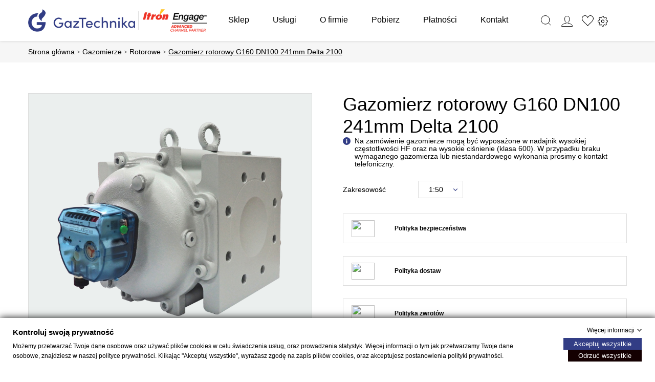

--- FILE ---
content_type: text/html; charset=utf-8
request_url: https://sklep.gaztechnika.pl/rotorowe/106-g10-dn40-121mm.html
body_size: 23643
content:
<!doctype html>
<html lang="pl"  class="default" >
  <head>
    
      
    <meta charset="utf-8">


    <meta http-equiv="x-ua-compatible" content="ie=edge">



            <title>Gazomierz rotorowy G160 DN100 241mm Delta 2100 - GAZ-TECHNIKA</title>
                <meta name="description" content="Na zamówienie gazomierze mogą być wyposażone w nadajnik wysokiej częstotliwości HF oraz na wysokie ciśnienie (klasa 600). W przypadku braku wymaganego gazomierza lub niestandardowego wykonania prosimy o kontakt telefoniczny.">
                        <link rel="canonical" href="https://sklep.gaztechnika.pl/rotorowe/106-g10-dn40-121mm.html">
        
            



    <meta name="viewport" content="width=device-width, initial-scale=1">



    <link rel="icon" type="image/vnd.microsoft.icon" href="https://sklep.gaztechnika.pl/img/favicon.ico?1650026936">
    <link rel="shortcut icon" type="image/x-icon" href="https://sklep.gaztechnika.pl/img/favicon.ico?1650026936">



    

      <link rel="stylesheet" href="https://sklep.gaztechnika.pl/themes/at_movic/assets/css/theme.css" type="text/css" media="all">
  <link rel="stylesheet" href="https://sklep.gaztechnika.pl/modules/blockreassurance/views/dist/front.css" type="text/css" media="all">
  <link rel="stylesheet" href="https://sklep.gaztechnika.pl/themes/at_movic/modules/ps_searchbar/ps_searchbar.css" type="text/css" media="all">
  <link rel="stylesheet" href="https://sklep.gaztechnika.pl/themes/at_movic/modules/leobootstrapmenu/views/css/megamenu.css" type="text/css" media="all">
  <link rel="stylesheet" href="https://sklep.gaztechnika.pl/themes/at_movic/modules/leobootstrapmenu/views/css/leomenusidebar.css" type="text/css" media="all">
  <link rel="stylesheet" href="https://sklep.gaztechnika.pl/themes/at_movic/modules/leoslideshow/views/css/typo/typo.css" type="text/css" media="all">
  <link rel="stylesheet" href="https://sklep.gaztechnika.pl/themes/at_movic/modules/leoslideshow/views/css/iView/iview.css" type="text/css" media="all">
  <link rel="stylesheet" href="https://sklep.gaztechnika.pl/themes/at_movic/modules/leoslideshow/views/css/iView/skin_4_responsive/style.css" type="text/css" media="all">
  <link rel="stylesheet" href="https://sklep.gaztechnika.pl/modules/leoquicklogin/views/css/front.css" type="text/css" media="all">
  <link rel="stylesheet" href="https://sklep.gaztechnika.pl/themes/at_movic/modules/leoblog/views/css/leoblog.css" type="text/css" media="all">
  <link rel="stylesheet" href="https://sklep.gaztechnika.pl/themes/at_movic/modules/leofeature/views/css/front.css" type="text/css" media="all">
  <link rel="stylesheet" href="https://sklep.gaztechnika.pl/modules/gdprpro//views/css/newsletter.css" type="text/css" media="all">
  <link rel="stylesheet" href="https://sklep.gaztechnika.pl/modules/gdprpro//views/css/gdpr-modal.css" type="text/css" media="all">
  <link rel="stylesheet" href="https://sklep.gaztechnika.pl/modules/gdprpro//views/css/front.css" type="text/css" media="all">
  <link rel="stylesheet" href="https://sklep.gaztechnika.pl/js/jquery/ui/themes/base/minified/jquery-ui.min.css" type="text/css" media="all">
  <link rel="stylesheet" href="https://sklep.gaztechnika.pl/js/jquery/ui/themes/base/minified/jquery.ui.theme.min.css" type="text/css" media="all">
  <link rel="stylesheet" href="https://sklep.gaztechnika.pl/js/jquery/plugins/fancybox/jquery.fancybox.css" type="text/css" media="all">
  <link rel="stylesheet" href="https://sklep.gaztechnika.pl/modules/blockgrouptop/views/css/blockgrouptop.css" type="text/css" media="all">
  <link rel="stylesheet" href="https://sklep.gaztechnika.pl/themes/at_movic/modules/leoproductsearch/views/css/leosearch.css" type="text/css" media="all">
  <link rel="stylesheet" href="https://sklep.gaztechnika.pl/modules/leoproductsearch/views/css/jquery.autocomplete_productsearch.css" type="text/css" media="all">
  <link rel="stylesheet" href="https://sklep.gaztechnika.pl/modules/appagebuilder/views/css/animate.css" type="text/css" media="all">
  <link rel="stylesheet" href="https://sklep.gaztechnika.pl/themes/at_movic_silnet/modules/appagebuilder/views/css/owl.carousel.css" type="text/css" media="all">
  <link rel="stylesheet" href="https://sklep.gaztechnika.pl/themes/at_movic_silnet/modules/appagebuilder/views/css/owl.theme.css" type="text/css" media="all">
  <link rel="stylesheet" href="https://sklep.gaztechnika.pl/themes/at_movic_silnet/modules/appagebuilder/views/css/slick-theme.css" type="text/css" media="all">
  <link rel="stylesheet" href="https://sklep.gaztechnika.pl/themes/at_movic_silnet/modules/appagebuilder/views/css/slick.css" type="text/css" media="all">
  <link rel="stylesheet" href="https://sklep.gaztechnika.pl/themes/at_movic_silnet/modules/appagebuilder/views/css/ApImageHotspot.css" type="text/css" media="all">
  <link rel="stylesheet" href="https://sklep.gaztechnika.pl/themes/at_movic_silnet/modules/appagebuilder/views/css/styles.css" type="text/css" media="all">
  <link rel="stylesheet" href="https://sklep.gaztechnika.pl/modules/appagebuilder/views/css/unique.css" type="text/css" media="all">
  <link rel="stylesheet" href="https://sklep.gaztechnika.pl/themes/at_movic_silnet/modules/appagebuilder/views/css/profiles/profile3338470872.css" type="text/css" media="all">
  <link rel="stylesheet" href="https://sklep.gaztechnika.pl/themes/at_movic_silnet/assets/css/custom.css" type="text/css" media="all">



<link rel="preconnect" href="https://fonts.gstatic.com">
<link rel="preconnect" href="https://kit.fontawesome.com">
<link href="https://fonts.googleapis.com/css2?family=DM+Sans:wght@400;500;700&display=swap" rel="stylesheet">

    


             


  <script type="text/javascript">
        var LEO_COOKIE_THEME = "AP_MODULE_PANEL_CONFIG";
        var add_cart_error = "An error occurred while processing your request. Please try again";
        var ajaxsearch = "1";
        var appagebuilderToken = "f0b592a0b87819d8b594dc5041496f2d";
        var buttoncompare_title_add = "Dodaj do por\u00f3wnania";
        var buttoncompare_title_remove = "Usu\u0144 z por\u00f3wnania";
        var buttonwishlist_title_add = "Dodaj do listy ulubionych";
        var buttonwishlist_title_remove = "Usu\u0144 z listy ulubionych";
        var comparator_max_item = 3;
        var compared_products = [];
        var enable_flycart_effect = 1;
        var enable_notification = 0;
        var gdprSettings = {"gdprEnabledModules":{"ps_currencyselector":false,"ps_languageselector":false,"ps_shoppingcart":true},"gdprCookieStoreUrl":"https:\/\/sklep.gaztechnika.pl\/module\/gdprpro\/storecookie","newsletterConsentText":"&lt;p&gt;Wyra\u017cam zgod\u0119 na przetwarzanie moich danych osobowych, w szczeg\u00f3lno\u015bci imienia i nazwiska oraz adresu poczty elektronicznej przez Gaz-Technika Sp. z o.o. w celu otrzymywania informacji marketingowych o produktach i us\u0142ugach firmy Gaz-Technika Sp. z o.o.&lt;\/p&gt;\n&lt;p&gt;W tym informacji w formie subskrypcji na m\u00f3j adres poczty elektronicznej w my\u015bl art. 10 ustawy z dnia 18 lipca 2002 r. o \u015bwiadczeniu us\u0142ug drog\u0105 elektroniczn\u0105. Podanie danych jest dobrowolne. O\u015bwiadczam, i\u017c zosta\u0142em pouczony o prawie do cofni\u0119cia zgody na przetwarzanie danych w dowolnym momencie. Wycofanie zgody nie wp\u0142ywa na wa\u017cno\u015b\u0107 przetwarzania, kt\u00f3rego dokonano przed jej wycofaniem. Szczeg\u00f3\u0142owe informacje na temat przetwarzania danych osobowych znajduj\u0105 si\u0119\u00a0w\u00a0&lt;a href=&quot;\/content\/3-polityka-prywatnosci&quot; target=&quot;_blank&quot; rel=&quot;noreferrer noopener&quot;&gt;polityce prywatno\u015bci&lt;\/a&gt;.&lt;\/p&gt;","checkAllByDefault":false,"under18AlertText":"Aby odwiedzi\u0107 t\u0119 stron\u0119, musisz mie\u0107 uko\u0144czone 18 lat","closeModalOnlyWithButtons":false,"showWindow":true,"isBot":true,"doNotTrackCompliance":false,"reloadAfterSave":false,"reloadAfterAcceptAll":false,"scrollLock":false,"acceptByScroll":false};
        var isLogged = false;
        var leo_push = 0;
        var leo_search_url = "https:\/\/sklep.gaztechnika.pl\/module\/leoproductsearch\/productsearch";
        var leo_token = "f0b592a0b87819d8b594dc5041496f2d";
        var leoproductsearch_static_token = "f0b592a0b87819d8b594dc5041496f2d";
        var leoproductsearch_token = "79bb3dc497fa86c9ee0abed965b56508";
        var lf_is_gen_rtl = false;
        var lps_show_product_img = "1";
        var lps_show_product_price = true;
        var lql_ajax_url = "https:\/\/sklep.gaztechnika.pl\/module\/leoquicklogin\/leocustomer";
        var lql_is_gen_rtl = false;
        var lql_module_dir = "\/modules\/leoquicklogin\/";
        var lql_myaccount_url = "https:\/\/sklep.gaztechnika.pl\/moje-konto";
        var lql_redirect = "";
        var numpro_display = "100";
        var prestashop = {"cart":{"products":[],"totals":{"total":{"type":"total","label":"Razem","amount":0,"value":"0,00\u00a0z\u0142"},"total_including_tax":{"type":"total","label":"Suma (brutto)","amount":0,"value":"0,00\u00a0z\u0142"},"total_excluding_tax":{"type":"total","label":"Suma (netto)","amount":0,"value":"0,00\u00a0z\u0142"}},"subtotals":{"products":{"type":"products","label":"Produkty","amount":0,"value":"0,00\u00a0z\u0142"},"discounts":null,"shipping":{"type":"shipping","label":"Wysy\u0142ka","amount":0,"value":""},"tax":null},"products_count":0,"summary_string":"0 sztuk","vouchers":{"allowed":0,"added":[]},"discounts":[],"minimalPurchase":0,"minimalPurchaseRequired":""},"currency":{"id":1,"name":"Z\u0142oty polski","iso_code":"PLN","iso_code_num":"985","sign":"z\u0142"},"customer":{"lastname":null,"firstname":null,"email":null,"birthday":null,"newsletter":null,"newsletter_date_add":null,"optin":null,"website":null,"company":null,"siret":null,"ape":null,"is_logged":false,"gender":{"type":null,"name":null},"addresses":[]},"country":{"id_zone":1,"id_currency":0,"call_prefix":48,"iso_code":"PL","active":"1","contains_states":"0","need_identification_number":"0","need_zip_code":"1","zip_code_format":"NN-NNN","display_tax_label":"1","name":"Polska","id":14},"language":{"name":"Polski (Polish)","iso_code":"pl","locale":"pl-PL","language_code":"pl","active":"1","is_rtl":"0","date_format_lite":"Y-m-d","date_format_full":"Y-m-d H:i:s","id":1},"page":{"title":"","canonical":"https:\/\/sklep.gaztechnika.pl\/rotorowe\/106-g10-dn40-121mm.html","meta":{"title":"Gazomierz rotorowy G160 DN100 241mm Delta 2100","description":"Na zam\u00f3wienie gazomierze mog\u0105 by\u0107 wyposa\u017cone w nadajnik wysokiej cz\u0119stotliwo\u015bci HF oraz na wysokie ci\u015bnienie (klasa 600). W przypadku braku wymaganego gazomierza lub niestandardowego wykonania prosimy o kontakt telefoniczny.","keywords":"","robots":"index"},"page_name":"product","body_classes":{"lang-pl":true,"lang-rtl":false,"country-PL":true,"currency-PLN":true,"layout-full-width":true,"page-product":true,"tax-display-enabled":true,"page-customer-account":false,"product-id-106":true,"product-Gazomierz rotorowy G160 DN100 241mm Delta 2100":true,"product-id-category-13":true,"product-id-manufacturer-8":true,"product-id-supplier-0":true,"product-available-for-order":true},"admin_notifications":[],"password-policy":{"feedbacks":{"0":"Bardzo s\u0142abe","1":"S\u0142abe","2":"\u015arednia","3":"Silne","4":"Bardzo silne","Straight rows of keys are easy to guess":"Proste kombinacje klawiszy s\u0105 \u0142atwe do odgadni\u0119cia","Short keyboard patterns are easy to guess":"Proste kombinacje przycisk\u00f3w s\u0105 \u0142atwe do odgadni\u0119cia","Use a longer keyboard pattern with more turns":"U\u017cyj d\u0142u\u017cszej i bardziej skomplikowanej kombinacji przycisk\u00f3w","Repeats like \"aaa\" are easy to guess":"Powt\u00f3rzenia typu \u201eaaa\u201d s\u0105 \u0142atwe do odgadni\u0119cia","Repeats like \"abcabcabc\" are only slightly harder to guess than \"abc\"":"Powt\u00f3rzenia takie jak \u201eabcabcabc\u201d s\u0105 tylko nieco trudniejsze do odgadni\u0119cia ni\u017c \u201eabc\u201d","Sequences like abc or 6543 are easy to guess":"Kombinacje takie jak \u201eabc\u201d lub \u201e6543\u201d s\u0105 \u0142atwe do odgadni\u0119cia","Recent years are easy to guess":"Ostatnie lata s\u0105 \u0142atwe do odgadni\u0119cia","Dates are often easy to guess":"Daty s\u0105 cz\u0119sto \u0142atwe do odgadni\u0119cia","This is a top-10 common password":"To jest 10 najcz\u0119\u015bciej u\u017cywanych hase\u0142","This is a top-100 common password":"To jest 100 najcz\u0119\u015bciej u\u017cywanych hase\u0142","This is a very common password":"To bardzo popularne has\u0142o","This is similar to a commonly used password":"Jest to podobne do powszechnie u\u017cywanego has\u0142a","A word by itself is easy to guess":"Samo s\u0142owo jest \u0142atwe do odgadni\u0119cia","Names and surnames by themselves are easy to guess":"Same imiona i nazwiska s\u0105 \u0142atwe do odgadni\u0119cia","Common names and surnames are easy to guess":"Popularne imiona i nazwiska s\u0105 \u0142atwe do odgadni\u0119cia","Use a few words, avoid common phrases":"U\u017cyj kilku s\u0142\u00f3w, unikaj popularnych zwrot\u00f3w","No need for symbols, digits, or uppercase letters":"Nie potrzebujesz symboli, cyfr ani wielkich liter","Avoid repeated words and characters":"Unikaj powtarzaj\u0105cych si\u0119 s\u0142\u00f3w i znak\u00f3w","Avoid sequences":"Unikaj sekwencji","Avoid recent years":"Unikaj ostatnich lat","Avoid years that are associated with you":"Unikaj lat, kt\u00f3re s\u0105 z Tob\u0105 zwi\u0105zane","Avoid dates and years that are associated with you":"Unikaj dat i lat, kt\u00f3re s\u0105 z Tob\u0105 powi\u0105zane","Capitalization doesn't help very much":"Wielkie litery nie s\u0105 zbytnio pomocne","All-uppercase is almost as easy to guess as all-lowercase":"Wpisywanie wielkich liter jest prawie tak samo \u0142atwe do odgadni\u0119cia jak wpisywanie ma\u0142ych liter","Reversed words aren't much harder to guess":"Odwr\u00f3cone s\u0142owa nie s\u0105 du\u017co trudniejsze do odgadni\u0119cia","Predictable substitutions like '@' instead of 'a' don't help very much":"Przewidywalne zamienniki, takie jak \u201e@\u201d zamiast \u201ea\u201d, nie s\u0105 zbyt pomocne","Add another word or two. Uncommon words are better.":"Dodaj kolejne s\u0142owo lub dwa. Nietypowe s\u0142owa s\u0105 lepsze."}}},"shop":{"name":"GAZ-TECHNIKA","logo":"https:\/\/sklep.gaztechnika.pl\/img\/logo-1650026936.jpg","stores_icon":"https:\/\/sklep.gaztechnika.pl\/img\/logo_stores.png","favicon":"https:\/\/sklep.gaztechnika.pl\/img\/favicon.ico"},"core_js_public_path":"\/themes\/","urls":{"base_url":"https:\/\/sklep.gaztechnika.pl\/","current_url":"https:\/\/sklep.gaztechnika.pl\/rotorowe\/106-g10-dn40-121mm.html","shop_domain_url":"https:\/\/sklep.gaztechnika.pl","img_ps_url":"https:\/\/sklep.gaztechnika.pl\/img\/","img_cat_url":"https:\/\/sklep.gaztechnika.pl\/img\/c\/","img_lang_url":"https:\/\/sklep.gaztechnika.pl\/img\/l\/","img_prod_url":"https:\/\/sklep.gaztechnika.pl\/img\/p\/","img_manu_url":"https:\/\/sklep.gaztechnika.pl\/img\/m\/","img_sup_url":"https:\/\/sklep.gaztechnika.pl\/img\/su\/","img_ship_url":"https:\/\/sklep.gaztechnika.pl\/img\/s\/","img_store_url":"https:\/\/sklep.gaztechnika.pl\/img\/st\/","img_col_url":"https:\/\/sklep.gaztechnika.pl\/img\/co\/","img_url":"https:\/\/sklep.gaztechnika.pl\/themes\/at_movic\/assets\/img\/","css_url":"https:\/\/sklep.gaztechnika.pl\/themes\/at_movic\/assets\/css\/","js_url":"https:\/\/sklep.gaztechnika.pl\/themes\/at_movic\/assets\/js\/","pic_url":"https:\/\/sklep.gaztechnika.pl\/upload\/","theme_assets":"https:\/\/sklep.gaztechnika.pl\/themes\/at_movic\/assets\/","theme_dir":"https:\/\/sklep.gaztechnika.pl\/home\/users\/gaztechnika\/public_html\/sklep.gaztechnika.pl\/themes\/at_movic_silnet\/","child_theme_assets":"https:\/\/sklep.gaztechnika.pl\/themes\/at_movic_silnet\/assets\/","child_img_url":"https:\/\/sklep.gaztechnika.pl\/themes\/at_movic_silnet\/assets\/img\/","child_css_url":"https:\/\/sklep.gaztechnika.pl\/themes\/at_movic_silnet\/assets\/css\/","child_js_url":"https:\/\/sklep.gaztechnika.pl\/themes\/at_movic_silnet\/assets\/js\/","pages":{"address":"https:\/\/sklep.gaztechnika.pl\/adres","addresses":"https:\/\/sklep.gaztechnika.pl\/adresy","authentication":"https:\/\/sklep.gaztechnika.pl\/logowanie","manufacturer":"https:\/\/sklep.gaztechnika.pl\/producent","cart":"https:\/\/sklep.gaztechnika.pl\/koszyk","category":"https:\/\/sklep.gaztechnika.pl\/index.php?controller=category","cms":"https:\/\/sklep.gaztechnika.pl\/index.php?controller=cms","contact":"https:\/\/sklep.gaztechnika.pl\/kontakt","discount":"https:\/\/sklep.gaztechnika.pl\/rabaty","guest_tracking":"https:\/\/sklep.gaztechnika.pl\/sledzenie-zamowien-gosci","history":"https:\/\/sklep.gaztechnika.pl\/historia-zamowien","identity":"https:\/\/sklep.gaztechnika.pl\/dane-osobiste","index":"https:\/\/sklep.gaztechnika.pl\/","my_account":"https:\/\/sklep.gaztechnika.pl\/moje-konto","order_confirmation":"https:\/\/sklep.gaztechnika.pl\/potwierdzenie-zamowienia","order_detail":"https:\/\/sklep.gaztechnika.pl\/index.php?controller=order-detail","order_follow":"https:\/\/sklep.gaztechnika.pl\/sledzenie-zamowienia","order":"https:\/\/sklep.gaztechnika.pl\/zam\u00f3wienie","order_return":"https:\/\/sklep.gaztechnika.pl\/index.php?controller=order-return","order_slip":"https:\/\/sklep.gaztechnika.pl\/potwierdzenie-zwrotu","pagenotfound":"https:\/\/sklep.gaztechnika.pl\/nie-znaleziono-strony","password":"https:\/\/sklep.gaztechnika.pl\/odzyskiwanie-hasla","pdf_invoice":"https:\/\/sklep.gaztechnika.pl\/index.php?controller=pdf-invoice","pdf_order_return":"https:\/\/sklep.gaztechnika.pl\/index.php?controller=pdf-order-return","pdf_order_slip":"https:\/\/sklep.gaztechnika.pl\/index.php?controller=pdf-order-slip","prices_drop":"https:\/\/sklep.gaztechnika.pl\/promocje","product":"https:\/\/sklep.gaztechnika.pl\/index.php?controller=product","registration":"https:\/\/sklep.gaztechnika.pl\/index.php?controller=registration","search":"https:\/\/sklep.gaztechnika.pl\/szukaj","sitemap":"https:\/\/sklep.gaztechnika.pl\/Mapa strony","stores":"https:\/\/sklep.gaztechnika.pl\/nasze-sklepy","supplier":"https:\/\/sklep.gaztechnika.pl\/dostawcy","new_products":"https:\/\/sklep.gaztechnika.pl\/nowe-produkty","brands":"https:\/\/sklep.gaztechnika.pl\/producent","register":"https:\/\/sklep.gaztechnika.pl\/index.php?controller=registration","order_login":"https:\/\/sklep.gaztechnika.pl\/zam\u00f3wienie?login=1"},"alternative_langs":[],"actions":{"logout":"https:\/\/sklep.gaztechnika.pl\/?mylogout="},"no_picture_image":{"bySize":{"small_default":{"url":"https:\/\/sklep.gaztechnika.pl\/img\/p\/pl-default-small_default.jpg","width":98,"height":123},"cart_default":{"url":"https:\/\/sklep.gaztechnika.pl\/img\/p\/pl-default-cart_default.jpg","width":125,"height":157},"home_default":{"url":"https:\/\/sklep.gaztechnika.pl\/img\/p\/pl-default-home_default.jpg","width":331,"height":417},"medium_default":{"url":"https:\/\/sklep.gaztechnika.pl\/img\/p\/pl-default-medium_default.jpg","width":378,"height":472},"large_default":{"url":"https:\/\/sklep.gaztechnika.pl\/img\/p\/pl-default-large_default.jpg","width":800,"height":709}},"small":{"url":"https:\/\/sklep.gaztechnika.pl\/img\/p\/pl-default-small_default.jpg","width":98,"height":123},"medium":{"url":"https:\/\/sklep.gaztechnika.pl\/img\/p\/pl-default-home_default.jpg","width":331,"height":417},"large":{"url":"https:\/\/sklep.gaztechnika.pl\/img\/p\/pl-default-large_default.jpg","width":800,"height":709},"legend":""}},"configuration":{"display_taxes_label":true,"display_prices_tax_incl":false,"is_catalog":true,"show_prices":true,"opt_in":{"partner":false},"quantity_discount":{"type":"discount","label":"Rabat Jednostkowy"},"voucher_enabled":0,"return_enabled":0},"field_required":[],"breadcrumb":{"links":[{"title":"Strona g\u0142\u00f3wna","url":"https:\/\/sklep.gaztechnika.pl\/"},{"title":"Gazomierze","url":"https:\/\/sklep.gaztechnika.pl\/11-gazomierze"},{"title":"Rotorowe","url":"https:\/\/sklep.gaztechnika.pl\/13-rotorowe"},{"title":"Gazomierz rotorowy G160 DN100 241mm Delta 2100","url":"https:\/\/sklep.gaztechnika.pl\/rotorowe\/106-g10-dn40-121mm.html"}],"count":4},"link":{"protocol_link":"https:\/\/","protocol_content":"https:\/\/"},"time":1769026891,"static_token":"f0b592a0b87819d8b594dc5041496f2d","token":"79bb3dc497fa86c9ee0abed965b56508","debug":false};
        var productcompare_add = "Produkt zosta\u0142 dodany do listy por\u00f3wna\u0144";
        var productcompare_add_error = "Wyst\u0105pi\u0142 b\u0142\u0105d podczas dodawania. Prosz\u0119 spr\u00f3bowa\u0107 ponownie.";
        var productcompare_max_item = "Nie mo\u017cesz doda\u0107 wi\u0119cej ni\u017c 3 produkt(\u00f3w) do por\u00f3wnania";
        var productcompare_remove = "Produkt zosta\u0142 dodany pomy\u015blnie do por\u00f3wnania";
        var productcompare_remove_error = "Wyst\u0105pi\u0142 b\u0142\u0105d podczas usuwania. Prosz\u0119 spr\u00f3bowa\u0107 ponownie.";
        var productcompare_url = "https:\/\/sklep.gaztechnika.pl\/module\/leofeature\/productscompare";
        var productcompare_viewlistcompare = "Zobacz list\u0119 por\u00f3wna\u0144";
        var psemailsubscription_subscription = "https:\/\/sklep.gaztechnika.pl\/module\/ps_emailsubscription\/subscription";
        var psr_icon_color = "#323D85";
        var show_popup = 1;
        var text_no_product = "Brak produkt\u00f3w";
        var text_results_count = "results";
        var type_flycart_effect = "fade";
        var url_leoproductattribute = "https:\/\/sklep.gaztechnika.pl\/module\/leofeature\/LeoProductAttribute";
        var wishlist_add = "Produkt zosta\u0142 dodany do listy ulubionych";
        var wishlist_cancel_txt = "Anuluj";
        var wishlist_confirm_del_txt = "Usun\u0105\u0107 zaznaczone?";
        var wishlist_del_default_txt = "Nie mo\u017cna usun\u0105\u0107 domy\u015blnej listy";
        var wishlist_email_txt = "E-mail";
        var wishlist_loggin_required = "Musisz by\u0107 zalogowany, aby zarz\u0105dza\u0107 list\u0105 ulubionych";
        var wishlist_ok_txt = "Ok";
        var wishlist_quantity_required = "Musisz wprowadzi\u0107 ilo\u015b\u0107";
        var wishlist_remove = "Produkt zosta\u0142 usuni\u0119ty z listy ulubionych";
        var wishlist_reset_txt = "Resetuj";
        var wishlist_send_txt = "Wy\u015blij";
        var wishlist_send_wishlist_txt = "Wy\u015blij list\u0119 ulubionych";
        var wishlist_url = "https:\/\/sklep.gaztechnika.pl\/module\/leofeature\/mywishlist";
        var wishlist_viewwishlist = "Poka\u017c list\u0119 ulubionych";
      </script>

  <script type="text/javascript">
    var choosefile_text = "Wybierz plik";
    var turnoff_popup_text = "Do not show this popup again";
    
    var size_item_quickview = 82;
    var style_scroll_quickview = 'vertical';
    
    var size_item_page = 113;
    var style_scroll_page = 'horizontal';
    
    var size_item_quickview_attr = 101;	
    var style_scroll_quickview_attr = 'vertical';
    
    var size_item_popup = 160;
    var style_scroll_popup = 'vertical';
  </script>




    <script type="text/javascript">
	
	var FancyboxI18nClose = "Zamknij";
	var FancyboxI18nNext = "Next";
	var FancyboxI18nPrev = "Previous";
	var current_link = "http://sklep.gaztechnika.pl/";		
	var currentURL = window.location;
	currentURL = String(currentURL);
	currentURL = currentURL.replace("https://","").replace("http://","").replace("www.","").replace( /#\w*/, "" );
	current_link = current_link.replace("https://","").replace("http://","").replace("www.","");
	var text_warning_select_txt = "Please select One to remove?";
	var text_confirm_remove_txt = "Are you sure to remove footer row?";
	var close_bt_txt = "Zamknij";
	var list_menu = [];
	var list_menu_tmp = {};
	var list_tab = [];
	var isHomeMenu = 0;
	
</script><!-- @file modules\appagebuilder\views\templates\hook\header -->

<script>
	/**
	 * List functions will run when document.ready()
	 */
	var ap_list_functions = [];
	/**
	 * List functions will run when window.load()
	 */
	var ap_list_functions_loaded = [];

	/**
	 * List functions will run when document.ready() for theme
	 */

	var products_list_functions = [];
</script>


<script type='text/javascript'>
	var leoOption = {
		category_qty:1,
		product_list_image:0,
		product_one_img:1,
		productCdown: 1,
		productColor: 0,
		homeWidth: 331,
		homeheight: 417,
	}

	ap_list_functions.push(function(){
		if (typeof $.LeoCustomAjax !== "undefined" && $.isFunction($.LeoCustomAjax)) {
			var leoCustomAjax = new $.LeoCustomAjax();
			leoCustomAjax.processAjax();
		}
	});
</script>
  
    <!-- Google Tag Manager -->
    <script>(function(w,d,s,l,i){w[l]=w[l]||[];w[l].push({'gtm.start':
    new Date().getTime(),event:'gtm.js'});var f=d.getElementsByTagName(s)[0],
    j=d.createElement(s),dl=l!='dataLayer'?'&l='+l:'';j.async=true;j.src=
    'https://www.googletagmanager.com/gtm.js?id='+i+dl;f.parentNode.insertBefore(j,f);
    })(window,document,'script','dataLayer','GTM-TD33FZ2');</script>
    <!-- End Google Tag Manager -->
  



    
  <meta property="og:type" content="product">
      <meta property="og:image" content="https://sklep.gaztechnika.pl/193-large_default/g10-dn40-121mm.jpg">
  
      <meta property="product:weight:value" content="35.000000">
  <meta property="product:weight:units" content="kg">
  
  </head>
  <body id="product" class="lang-pl country-pl currency-pln layout-full-width page-product tax-display-enabled product-id-106 product-gazomierz-rotorowy-g160-dn100-241mm-delta-2100 product-id-category-13 product-id-manufacturer-8 product-id-supplier-0 product-available-for-order ps_currencyselector_off ps_languageselector_off ps_shoppingcart_off  keep-header">

    
        
  <!-- Google Tag Manager (noscript) -->
  <noscript><iframe src="https://www.googletagmanager.com/ns.html?id=GTM-TD33FZ2"
  height="0" width="0" style="display:none;visibility:hidden"></iframe></noscript>
  <!-- End Google Tag Manager (noscript) -->
  

    

    <main id="page">
      
              
      <header id="header">
        <div class="header-container">
          
            
  <div class="header-banner">
          <div class="container">
              <div class="inner"></div>
          </div>
        </div>



  <nav class="header-nav">
    <div class="topnav">
              <div class="inner"></div>
          </div>
    <div class="bottomnav">
              <div class="inner"></div>
          </div>
  </nav>



  <div class="header-top">
          <div class="inner"><!-- @file modules\appagebuilder\views\templates\hook\ApRow -->
<div class="wrapper"
    >

<div class="container">
    <div        class="row box-top no-margin top-silnet ApRow  has-bg bg-boxed"
                            style="background: no-repeat;"        data-bg_data=" no-repeat"        >
                                            <!-- @file modules\appagebuilder\views\templates\hook\ApColumn -->
<div    class="col-xl-4 col-lg-6 col-md-12 col-sm-12 col-xs-12 col-sp-12 p-0 ApColumn "
	    >
                    <!-- @file modules\appagebuilder\views\templates\hook\ApGenCode -->

	<div class="h-logo">    <a href="https://sklep.gaztechnika.pl/">        <img class="img-fluid" src="https://sklep.gaztechnika.pl/img/logo-1650026936.jpg" alt="GAZ-TECHNIKA">    </a></div>

    </div><!-- @file modules\appagebuilder\views\templates\hook\ApColumn -->
<div    class="col-xl-6 col-lg-12 col-md-3 col-sm-3 col-xs-3 col-sp-3 col-menu s-mmenu ApColumn "
	    >
                    <!-- @file modules\appagebuilder\views\templates\hook\ApSlideShow -->
<div id="memgamenu-form_5497839663014679" class="ApMegamenu">
			    
                <nav data-megamenu-id="5497839663014679" class="leo-megamenu cavas_menu navbar navbar-default enable-canvas " role="navigation">
                            <!-- Brand and toggle get grouped for better mobile display -->
                            <div class="navbar-header">
                                    <button type="button" class="navbar-toggler hidden-lg-up" data-toggle="collapse" data-target=".megamenu-off-canvas-5497839663014679">
                                            <span class="sr-only">Toggle navigation</span>
                                            &#9776;
                                            <!--
                                            <span class="icon-bar"></span>
                                            <span class="icon-bar"></span>
                                            <span class="icon-bar"></span>
                                            -->
                                    </button>
                            </div>
                            <!-- Collect the nav links, forms, and other content for toggling -->
                                                        <div class="leo-top-menu collapse navbar-toggleable-md megamenu-off-canvas megamenu-off-canvas-5497839663014679"><ul class="nav navbar-nav megamenu horizontal"><li data-menu-type="category" class="nav-item parent subcategories-fullsize dropdown   leo-1" >
    <a class="nav-link dropdown-toggle has-category" data-toggle="dropdown" href="https://sklep.gaztechnika.pl/2-strona-glowna" target="_self">

                    
                    <span class="menu-title">Sklep</span>
                                        
            </a>
        <b class="caret"></b>
            <div class="dropdown-sub dropdown-menu" >
            <div class="dropdown-menu-inner">
                                    <div class="row">
                                                    <div class="mega-col col-md-6" >
                                <div class="mega-col-inner ">
                                    <div class="leo-widget" data-id_widget="1655827275">
    <div class="widget-subcategories">
                <div class="widget-inner">
                            <div class="menu-title">
                    <a href="https://sklep.gaztechnika.pl/11-gazomierze" title="Gazomierze" class="img">
                            Gazomierze 
                    </a>
                </div>
                <ul>
                                    <li class="clearfix ">
                        <a href="https://sklep.gaztechnika.pl/12-miechowe" title="Miechowe" class="img">
                                Miechowe 
                        </a>
                                            </li>
                                    <li class="clearfix ">
                        <a href="https://sklep.gaztechnika.pl/13-rotorowe" title="Rotorowe" class="img">
                                Rotorowe 
                        </a>
                                            </li>
                                    <li class="clearfix ">
                        <a href="https://sklep.gaztechnika.pl/14-turbinowe" title="Turbinowe" class="img">
                                Turbinowe 
                        </a>
                                            </li>
                                    <li class="clearfix ">
                        <a href="https://sklep.gaztechnika.pl/15-przeplywomierze" title="Przepływomierze" class="img">
                                Przepływomierze 
                        </a>
                                            </li>
                                </ul>
                    </div>
    </div>
 
</div>                                </div>
                            </div>
                                                    <div class="mega-col col-md-6" >
                                <div class="mega-col-inner ">
                                    <div class="leo-widget" data-id_widget="1655827364">
    <div class="widget-subcategories">
                <div class="widget-inner">
                            <div class="menu-title">
                    <a href="https://sklep.gaztechnika.pl/16-reduktory" title="Reduktory" class="img">
                            Reduktory 
                    </a>
                </div>
                <ul>
                                    <li class="clearfix ">
                        <a href="https://sklep.gaztechnika.pl/17-pietro-fiorentini" title="Pietro Fiorentini" class="img">
                                Pietro Fiorentini 
                        </a>
                                            </li>
                                    <li class="clearfix ">
                        <a href="https://sklep.gaztechnika.pl/18-tartarini" title="Tartarini" class="img">
                                Tartarini 
                        </a>
                                            </li>
                                    <li class="clearfix ">
                        <a href="https://sklep.gaztechnika.pl/19-itron" title="Itron" class="img">
                                Itron 
                        </a>
                                            </li>
                                    <li class="clearfix ">
                        <a href="https://sklep.gaztechnika.pl/20-zestawy-naprawcze" title="Zestawy naprawcze" class="img">
                                Zestawy naprawcze 
                        </a>
                                            </li>
                                </ul>
                    </div>
    </div>
 
</div>                                </div>
                            </div>
                                                    <div class="mega-col col-md-6" >
                                <div class="mega-col-inner ">
                                    <div class="leo-widget" data-id_widget="1655827788">
    <div class="widget-subcategories">
                <div class="widget-inner">
                            <div class="menu-title">
                    <a href="https://sklep.gaztechnika.pl/21-elektronika-i-telemetria" title="Elektronika i telemetria" class="img">
                            Elektronika i telemetria 
                    </a>
                </div>
                <ul>
                                    <li class="clearfix ">
                        <a href="https://sklep.gaztechnika.pl/22-przeliczniki-i-rejestratory" title="Przeliczniki i rejestratory" class="img">
                                Przeliczniki i rejestratory 
                        </a>
                                            </li>
                                    <li class="clearfix ">
                        <a href="https://sklep.gaztechnika.pl/23-nadajniki-i-konwertery" title="Nadajniki i konwertery" class="img">
                                Nadajniki i konwertery 
                        </a>
                                            </li>
                                    <li class="clearfix ">
                        <a href="https://sklep.gaztechnika.pl/24-szafki-telemetrii" title="Szafki telemetrii" class="img">
                                Szafki telemetrii 
                        </a>
                                            </li>
                                    <li class="clearfix ">
                        <a href="https://sklep.gaztechnika.pl/25-akcesoria" title="Akcesoria" class="img">
                                Akcesoria 
                        </a>
                                            </li>
                                </ul>
                    </div>
    </div>
 
</div>                                </div>
                            </div>
                                                    <div class="mega-col col-md-6" >
                                <div class="mega-col-inner ">
                                    <div class="leo-widget" data-id_widget="1655827858">
    <div class="widget-subcategories">
                <div class="widget-inner">
                            <div class="menu-title">
                    <a href="https://sklep.gaztechnika.pl/27-zestawy-montazowe-gazomierzy" title="Zestawy montażowe gazomierzy" class="img">
                            Zestawy montażowe gazomierzy 
                    </a>
                </div>
                <ul>
                                    <li class="clearfix ">
                        <a href="https://sklep.gaztechnika.pl/28-rotorowych" title="Rotorowych" class="img">
                                Rotorowych 
                        </a>
                                            </li>
                                    <li class="clearfix ">
                        <a href="https://sklep.gaztechnika.pl/29-turbinowych" title="Turbinowych" class="img">
                                Turbinowych 
                        </a>
                                            </li>
                                    <li class="clearfix ">
                        <a href="https://sklep.gaztechnika.pl/30-srubunki-i-komplety-kolnierzowe" title="Śrubunki i komplety kołnierzowe" class="img">
                                Śrubunki i komplety kołnierzowe 
                        </a>
                                            </li>
                                </ul>
                    </div>
    </div>
 
</div>                                </div>
                            </div>
                                                    <div class="mega-col col-md-6" >
                                <div class="mega-col-inner ">
                                    <div class="leo-widget" data-id_widget="1655827910">
    <div class="widget-subcategories">
                <div class="widget-inner">
                            <div class="menu-title">
                    <a href="https://sklep.gaztechnika.pl/31-zawory-i-kurki" title="Zawory i kurki" class="img">
                            Zawory i kurki 
                    </a>
                </div>
                <ul>
                                    <li class="clearfix ">
                        <a href="https://sklep.gaztechnika.pl/32-kurki-kulowe" title="Kurki kulowe" class="img">
                                Kurki kulowe 
                        </a>
                                            </li>
                                    <li class="clearfix ">
                        <a href="https://sklep.gaztechnika.pl/33-zawory-klapowe-mag-3" title="Zawory klapowe MAG-3" class="img">
                                Zawory klapowe MAG-3 
                        </a>
                                            </li>
                                    <li class="clearfix ">
                        <a href="https://sklep.gaztechnika.pl/34-zawory-trojdrogowe" title="Zawory trójdrogowe" class="img">
                                Zawory trójdrogowe 
                        </a>
                                            </li>
                                </ul>
                    </div>
    </div>
 
</div>                                </div>
                            </div>
                                                    <div class="mega-col col-md-6" >
                                <div class="mega-col-inner ">
                                    <div class="leo-widget" data-id_widget="1655827966">
    <div class="widget-subcategories">
                <div class="widget-inner">
                            <div class="menu-title">
                    <a href="https://sklep.gaztechnika.pl/35-wyposazenie-dodatkowe" title="Wyposażenie dodatkowe" class="img">
                            Wyposażenie dodatkowe 
                    </a>
                </div>
                <ul>
                                    <li class="clearfix ">
                        <a href="https://sklep.gaztechnika.pl/36-oleje-do-gazomierzy" title="Oleje do gazomierzy" class="img">
                                Oleje do gazomierzy 
                        </a>
                                            </li>
                                    <li class="clearfix ">
                        <a href="https://sklep.gaztechnika.pl/37-filtry-siatkowe-i-uszczelki" title="Filtry siatkowe i uszczelki" class="img">
                                Filtry siatkowe i uszczelki 
                        </a>
                                            </li>
                                    <li class="clearfix ">
                        <a href="https://sklep.gaztechnika.pl/38-zlaczki" title="Złączki" class="img">
                                Złączki 
                        </a>
                                            </li>
                                    <li class="clearfix ">
                        <a href="https://sklep.gaztechnika.pl/39-baterie" title="Baterie" class="img">
                                Baterie 
                        </a>
                                            </li>
                                    <li class="clearfix ">
                        <a href="https://sklep.gaztechnika.pl/40-uchwyty-i-nakladki" title="Uchwyty i nakładki" class="img">
                                Uchwyty i nakładki 
                        </a>
                                            </li>
                                    <li class="clearfix ">
                        <a href="https://sklep.gaztechnika.pl/41-wtyczki-impulsowe" title="Wtyczki impulsowe" class="img">
                                Wtyczki impulsowe 
                        </a>
                                            </li>
                                </ul>
                    </div>
    </div>
 
</div>                                </div>
                            </div>
                                            </div>
                            </div>
        </div>
    </li>
<li data-menu-type="url" class="nav-item parent dropdown    leo-1" >
    <a class="nav-link dropdown-toggle has-category" data-toggle="dropdown" href="https://sklep.gaztechnika.pl/content/21-uslugi" target="_self">
                    
                    <span class="menu-title">Usługi</span>
                                	
	    </a>
    <b class="caret"></b>
        <div class="dropdown-menu level1"  >
        <div class="dropdown-menu-inner">
            <div class="row">
                <div class="col-sm-12 mega-col" data-colwidth="12" data-type="menu" >
                    <div class="inner">
                        <ul>
                                                            <li data-menu-type="url" class="nav-item    leo-1" >
            <a class="nav-link" href="https://sklep.gaztechnika.pl/content/15-legalizacja-i-wzorcowanie-gazomierzy" target="_self">
            
                            <span class="menu-title">Legalizacja i wzorcowanie gazomierzy</span>
                                    
                    </a>

    </li>
            
                                                            <li data-menu-type="url" class="nav-item    leo-1" >
            <a class="nav-link" href="https://sklep.gaztechnika.pl/content/16-serwis-gazomierzy" target="_self">
            
                            <span class="menu-title">Serwis gazomierzy</span>
                                    
                    </a>

    </li>
            
                                                            <li data-menu-type="url" class="nav-item    leo-1" >
            <a class="nav-link" href="https://sklep.gaztechnika.pl/content/20-wypozyczenie-gazomierzy-serwisowych" target="_self">
            
                            <span class="menu-title">Wypożyczenie gazomierzy serwisowych</span>
                                    
                    </a>

    </li>
            
                                                            <li data-menu-type="url" class="nav-item    leo-1" >
            <a class="nav-link" href="https://sklep.gaztechnika.pl/content/17-projektowanie" target="_self">
            
                            <span class="menu-title">Projektowanie</span>
                                    
                    </a>

    </li>
            
                                                            <li data-menu-type="url" class="nav-item    leo-1" >
            <a class="nav-link" href="https://sklep.gaztechnika.pl/content/18-budowa-stacji-gazowych" target="_self">
            
                            <span class="menu-title">Budowa stacji gazowych</span>
                                    
                    </a>

    </li>
            
                                                            <li data-menu-type="url" class="nav-item    leo-1" >
            <a class="nav-link" href="https://sklep.gaztechnika.pl/content/19-eksploatacja-stacji-gazowych" target="_self">
            
                            <span class="menu-title">Eksploatacja stacji gazowych</span>
                                    
                    </a>

    </li>
            
                                                    </ul>
                    </div>
                </div>
            </div>
        </div>
    </div>

</li>
    <li data-menu-type="url" class="nav-item   leo-1" >
        <a class="nav-link has-category" href="https://gaztechnika.pl/" target="_self">
                            
                            <span class="menu-title">O firmie</span>
                                                        </a>
    </li>
    <li data-menu-type="cms" class="nav-item   leo-1" >
        <a class="nav-link has-category" href="https://sklep.gaztechnika.pl/content/11-pobierz" target="_self">
                            
                            <span class="menu-title">Pobierz</span>
                                                        </a>
    </li>
    <li data-menu-type="url" class="nav-item   leo-1" >
        <a class="nav-link has-category" href="https://sklep.gaztechnika.pl/content/5-platnosci" target="_self">
                            
                            <span class="menu-title">Płatności</span>
                                                        </a>
    </li>
    <li data-menu-type="url" class="nav-item   leo-1" >
        <a class="nav-link has-category" href="https://sklep.gaztechnika.pl/kontakt" target="_self">
                            
                            <span class="menu-title">Kontakt</span>
                                                        </a>
    </li>
</ul></div>
            </nav>
<script type="text/javascript">
	list_menu_tmp.id = '5497839663014679';
	list_menu_tmp.type = 'horizontal';
	list_menu_tmp.show_cavas =1;
	list_menu_tmp.list_tab = list_tab;
	list_menu.push(list_menu_tmp);
	list_menu_tmp = {};	
	list_tab = {};
</script>
    
	</div>

    </div><!-- @file modules\appagebuilder\views\templates\hook\ApColumn -->
<div    class="col-xl-2 col-lg-6 col-md-9 col-sm-9 col-xs-9 col-sp-9 col-info ApColumn "
	    >
                    <!-- @file modules\appagebuilder\views\templates\hook\ApModule -->


<!-- Block search module -->
<div id="leo_search_block_top" class="block exclusive">
	<h4 class="title_block" aria-label="Wpisz nazwę produktu...">
	<i class="far fa-search search"></i>
	<i class="far fa-times close"></i>
	</h4>
		<form method="get" action="https://sklep.gaztechnika.pl/index.php?controller=productsearch" id="leosearchtopbox" data-label-suggestion="Suggestion" data-search-for="Search for" data-in-category="w kategorii" data-products-for="Wyniki dla zapytania" data-label-products="produktów" data-view-all="Zobacz wszystkie">
		<input type="hidden" name="fc" value="module" />
		<input type="hidden" name="module" value="leoproductsearch" />
		<input type="hidden" name="controller" value="productsearch" />
		<input type="hidden" name="txt_not_found" value="Nie znaleziono produktów">
                <input type="hidden" name="leoproductsearch_static_token" value="f0b592a0b87819d8b594dc5041496f2d"/>
		    	<label>Szukaj produktów:</label>
		<div class="block_content clearfix leoproductsearch-content">
						<div class="leoproductsearch-result">
				<div class="leoproductsearch-loading cssload-speeding-wheel"></div>
				<input class="search_query form-control grey" type="text" id="leo_search_query_top" name="search_query" value="" placeholder="Wpisz nazwę produktu..."/>
				<div class="ac_results lps_results"></div>
			</div>
			<button type="submit" id="leo_search_top_button" class="btn btn-default button button-small"><span><i class="far fa-search"></i></span></button> 
		</div>
	</form>
</div>
<script type="text/javascript">
	var blocksearch_type = 'top';
</script>
<!-- /Block search module -->
<!-- @file modules\appagebuilder\views\templates\hook\ApModule -->
<div class="top-quicklogin">
      <a class="signin leo-quicklogin" ata-enable-sociallogin="enable" data-type="popup" data-layout="login"
    href="javascript:void(0)" rel="nofollow" title="Zaloguj się do swojego konta klienta"><i class="far fa-user"></i></a>
  </div><!-- @file modules\appagebuilder\views\templates\hook\ApGenCode -->

	<div class="wislish-button">    <a class="ap-btn-wishlist" href="//sklep.gaztechnika.pl/module/leofeature/mywishlist" title=""        rel="nofollow">        <i class="far fa-heart"></i>        <span class="ap-total-wishlist ap-total"></span>    </a></div>
<!-- @file modules\appagebuilder\views\templates\hook\ApModule -->
<!-- Block languages module -->
<div id="leo_block_top" class="popup-over dropdown js-dropdown">
    <a href="javascript:void(0)" data-toggle="dropdown" class="popup-title" title="">
    				<i class="far fa-user"></i>
    		</a>
	<div class="popup-content dropdown-menu">
				<div class="language-selector">
			<span>Język</span>
			<ul class="link">
						          	<li  class="current" >
		            	<a href="https://sklep.gaztechnika.pl/rotorowe/106-g10-dn40-121mm.html" class="dropdown-item" title="Polski">
		            		<span class="lang-img"><img loading="lazy" src="/img/l/1.jpg" alt="pl" width="16" height="11" /></span>
		            				            		<span class="lang-name">pl</span>
		            	</a>
		          	</li>
		        			</ul>
		</div>
		<div class="currency-selector">
			<span>Waluta</span>
			<ul class="link">
						        	<li  class="current" >
		          		<a title="Złoty polski" rel="nofollow" href="https://sklep.gaztechnika.pl/rotorowe/106-g10-dn40-121mm.html?SubmitCurrency=1&amp;id_currency=1" class="dropdown-item">
		          			<span class="cur-code">PLN</span>
		          			<span class="cur-name">zł</span>
		          		</a>
		        	</li>
		      				</ul>
		</div>
	</div>
</div>

<!-- /Block languages module -->
<!-- @file modules\appagebuilder\views\templates\hook\ApModule -->

    </div>            </div>
</div>
</div>
        
	<script>
		ap_list_functions.push(function(){
			$.stellar({horizontalScrolling:false}); 
		});
	</script>
    
    </div>
          </div>
  
          
        </div>
      </header>
      <section id="wrapper">
       
              <div class="container">
                
            

<nav data-depth="4" class="breadcrumb hidden-sm-down">
  <ol>
    
              
          <li>
            <a href="https://sklep.gaztechnika.pl/">
              <span>Strona główna</span>
            </a>
            <meta content="1">
          </li>
        
              
          <li>
            <a href="https://sklep.gaztechnika.pl/11-gazomierze">
              <span>Gazomierze</span>
            </a>
            <meta content="2">
          </li>
        
              
          <li>
            <a href="https://sklep.gaztechnika.pl/13-rotorowe">
              <span>Rotorowe</span>
            </a>
            <meta content="3">
          </li>
        
              
          <li>
            <a href="https://sklep.gaztechnika.pl/rotorowe/106-g10-dn40-121mm.html">
              <span>Gazomierz rotorowy G160 DN100 241mm Delta 2100</span>
            </a>
            <meta content="4">
          </li>
        
          
  </ol>
</nav>
          
          
            
<aside id="notifications">
  <div class="notifications-inner">
    
    
    
      </div>
</aside>
          
          <div class="row">
            

            
  <div id="content-wrapper" class="col-lg-12 col-xs-12 js-content-wrapper">
    
    

      
<section id="main" class="product-detail product-image-thumbs-bottom product-detail-silnet product-image-thumbs product-thumbs-bottom" itemscope itemtype="https://schema.org/Product">
  <meta itemprop="url" content="https://sklep.gaztechnika.pl/rotorowe/106-306-g10-dn40-121mm.html#/108-zakresowosc-1_50"><div class="row"><div class="col-form_id-form_9367402777406408 col-md-6 col-lg-6 col-xl-6">


  <section class="page-content" id="content" data-templateview="bottom" data-numberimage="4" data-numberimage1200="4" data-numberimage992="4" data-numberimage768="4" data-numberimage576="4" data-numberimage480="3" data-numberimage360="3" data-templatemodal="0" data-templatezoomtype="in" data-zoomposition="right" data-zoomwindowwidth="400" data-zoomwindowheight="400">
    
      <div class="images-container">
        
                  
            <div class="product-cover">
              
                <ul class="product-flags">
                                  </ul>
              
                              <img id="zoom_product" data-type-zoom="" class="js-qv-product-cover img-fluid" src="https://sklep.gaztechnika.pl/193-large_default/g10-dn40-121mm.jpg" alt="" title="" itemprop="image" loading="lazy">
                <div class="layer hidden-sm-down" data-toggle="modal" data-target="#product-modal">
                <i class="far fa-search-plus zoom-in"></i>
                </div>
                          </div>
          

   
         <div id="thumb-gallery" class="product-thumb-images">
                <div class="thumb-container  active ">
           <a  href="javascript:void(0)" data-image="https://sklep.gaztechnika.pl/193-large_default/g10-dn40-121mm.jpg" data-zoom-image="https://sklep.gaztechnika.pl/193-large_default/g10-dn40-121mm.jpg" class="zoomGalleryActive"> 
             <img
               class="thumb js-thumb  selected "
               data-image-medium-src="https://sklep.gaztechnika.pl/193-medium_default/g10-dn40-121mm.jpg"
               data-image-large-src="https://sklep.gaztechnika.pl/193-large_default/g10-dn40-121mm.jpg"
               src="https://sklep.gaztechnika.pl/193-home_default/g10-dn40-121mm.jpg"
               alt=""
               title=""
               itemprop="image"
             >
           </a>
         </div>
                <div class="thumb-container ">
           <a  href="javascript:void(0)" data-image="https://sklep.gaztechnika.pl/194-large_default/g10-dn40-121mm.jpg" data-zoom-image="https://sklep.gaztechnika.pl/194-large_default/g10-dn40-121mm.jpg" > 
             <img
               class="thumb js-thumb "
               data-image-medium-src="https://sklep.gaztechnika.pl/194-medium_default/g10-dn40-121mm.jpg"
               data-image-large-src="https://sklep.gaztechnika.pl/194-large_default/g10-dn40-121mm.jpg"
               src="https://sklep.gaztechnika.pl/194-home_default/g10-dn40-121mm.jpg"
               alt=""
               title=""
               itemprop="image"
             >
           </a>
         </div>
                <div class="thumb-container ">
           <a  href="javascript:void(0)" data-image="https://sklep.gaztechnika.pl/195-large_default/g10-dn40-121mm.jpg" data-zoom-image="https://sklep.gaztechnika.pl/195-large_default/g10-dn40-121mm.jpg" > 
             <img
               class="thumb js-thumb "
               data-image-medium-src="https://sklep.gaztechnika.pl/195-medium_default/g10-dn40-121mm.jpg"
               data-image-large-src="https://sklep.gaztechnika.pl/195-large_default/g10-dn40-121mm.jpg"
               src="https://sklep.gaztechnika.pl/195-home_default/g10-dn40-121mm.jpg"
               alt=""
               title=""
               itemprop="image"
             >
           </a>
         </div>
            </div>
       

        <div class="arrows-product-fake slick-arrows">
     <button class="slick-prev slick-arrow" aria-label="Previous" type="button" ><i class="far fa-angle-left"></i></button>
     <button class="slick-next slick-arrow" aria-label="Next" type="button"><i class="far fa-angle-right"></i></button>
     </div>
                   
        
      </div>
    
  </section>



  <div class="modal fade js-product-images-modal leo-product-modal" id="product-modal" data-thumbnails=".product-images-106">
  <div class="modal-dialog" role="document">
    <div class="modal-content">
      <div class="modal-body">
                <figure>
                      <img
              class="img-fluid js-modal-product-cover product-cover-modal"
              width="800"
              src="https://sklep.gaztechnika.pl/193-large_default/g10-dn40-121mm.jpg"
                              alt="Gazomierz rotorowy G160 DN100 241mm Delta 2100"
                            height="709"
            >
                    <figcaption class="image-caption">
          
            <div id="product-description-short"><p>Na zamówienie gazomierze mogą być wyposażone w nadajnik wysokiej częstotliwości HF oraz na wysokie ciśnienie (klasa 600). W przypadku braku wymaganego gazomierza lub niestandardowego wykonania prosimy o kontakt telefoniczny.</p></div>
          
        </figcaption>
        </figure>
        <aside id="thumbnails" class="thumbnails js-thumbnails text-sm-center">
          
            <div class="product-images js-modal-product-images product-images-106">
                              <div class="thumb-container js-thumb-container">
                  <img
                      data-image-large-src="https://sklep.gaztechnika.pl/193-large_default/g10-dn40-121mm.jpg"
                      class="thumb js-modal-thumb"
                      src="https://sklep.gaztechnika.pl/193-home_default/g10-dn40-121mm.jpg"
                                              alt="Gazomierz rotorowy G160 DN100 241mm Delta 2100"
                                            width="331"
                     
                    >
                </div>
                              <div class="thumb-container js-thumb-container">
                  <img
                      data-image-large-src="https://sklep.gaztechnika.pl/194-large_default/g10-dn40-121mm.jpg"
                      class="thumb js-modal-thumb"
                      src="https://sklep.gaztechnika.pl/194-home_default/g10-dn40-121mm.jpg"
                                              alt="Gazomierz rotorowy G160 DN100 241mm Delta 2100"
                                            width="331"
                     
                    >
                </div>
                              <div class="thumb-container js-thumb-container">
                  <img
                      data-image-large-src="https://sklep.gaztechnika.pl/195-large_default/g10-dn40-121mm.jpg"
                      class="thumb js-modal-thumb"
                      src="https://sklep.gaztechnika.pl/195-home_default/g10-dn40-121mm.jpg"
                                              alt="Gazomierz rotorowy G160 DN100 241mm Delta 2100"
                                            width="331"
                     
                    >
                </div>
               
            </div>
            
        </aside>
      </div>
    </div><!-- /.modal-content -->
  </div><!-- /.modal-dialog -->
</div><!-- /.modal -->
                            </div><div class="col-form_id-form_15874367062488778 col-md-6 col-lg-6 col-xl-6">

	
		<h1 class="h1 product-detail-name" itemprop="name">Gazomierz rotorowy G160 DN100 241mm Delta 2100</h1>
	

	


  <div id="product-description-short-106" class="description-short" itemprop="description"><p>Na zamówienie gazomierze mogą być wyposażone w nadajnik wysokiej częstotliwości HF oraz na wysokie ciśnienie (klasa 600). W przypadku braku wymaganego gazomierza lub niestandardowego wykonania prosimy o kontakt telefoniczny.</p></div>

<div class="leo-more-cdown" data-idproduct="106"></div>
<div class="product-actions">
  
    <form action="https://sklep.gaztechnika.pl/koszyk" method="post" id="add-to-cart-or-refresh">
      <input type="hidden" name="token" value="f0b592a0b87819d8b594dc5041496f2d">
      <input type="hidden" name="id_product" value="106" id="product_page_product_id">
      <input type="hidden" name="id_customization" value="0" id="product_customization_id">

      
        <div class="product-variants">
          <div class="clearfix product-variants-item">
      <span class="control-label">Zakresowość</span>
              <select
          class="form-control form-control-select"
          id="group_18"
          data-product-attribute="18"
          name="group[18]">
                      <option value="108" title="1:50" selected="selected">1:50</option>
                      <option value="109" title="1:100">1:100</option>
                  </select>
          </div>
      </div>
      

      
              

      
        <section class="product-discounts js-product-discounts">
  </section>
      

      
        <div class="product-add-to-cart">
  </div>
      

      
        <input class="product-refresh ps-hidden-by-js" name="refresh" type="submit" value="Refresh">
      
    </form>
  
</div>


	<div class="product-additional-info js-product-additional-info">
  
</div>


  <div class="blockreassurance_product">
            <div style="cursor:pointer;" onclick="window.open('https://sklep.gaztechnika.pl/content/3-polityka-prywatnosci')">
            <span class="item-product">
                                                        <img src="/modules/blockreassurance/views/img/img_perso/bezpieczenstwo.PNG">
                                    &nbsp;
            </span>
                          <p class="block-title" style="color:#000000;">Polityka bezpieczeństwa</p>
                    </div>
            <div style="cursor:pointer;" onclick="window.open('https://sklep.gaztechnika.pl/content/1-dostawa')">
            <span class="item-product">
                                                        <img src="/modules/blockreassurance/views/img/img_perso/dostawy.PNG">
                                    &nbsp;
            </span>
                          <p class="block-title" style="color:#000000;">Polityka dostaw</p>
                    </div>
            <div style="cursor:pointer;" onclick="window.open('https://sklep.gaztechnika.pl/content/2-regulamin-sklepu')">
            <span class="item-product">
                                                        <img src="/modules/blockreassurance/views/img/img_perso/zwroty.PNG">
                                    &nbsp;
            </span>
                          <p class="block-title" style="color:#000000;">Polityka zwrotów</p>
                    </div>
        <div class="clearfix"></div>
</div>


                            </div><div class="col-form_id-form_4666379129988496 col-md-12 col-lg-12 col-xl-12">

	<div class="product-tabs tabs">
	  	<ul class="nav nav-tabs" role="tablist">
		    		    	<li class="nav-item">
				   <a
					 class="nav-link active js-product-nav-active"
					 data-toggle="tab"
					 href="#description"
					 role="tab"
					 aria-controls="description"
					  aria-selected="true">Opis</a>
				</li>
	    	                		    <li class="nav-item">
				<a
				  class="nav-link"
				  data-toggle="tab"
				  href="#product-details"
				  role="tab"
				  aria-controls="product-details"
				  >Dane techniczne</a>
			</li>
                 		    				<li class="nav-item">
				  <a
					class="nav-link"
					data-toggle="tab"
					href="#attachments"
					role="tab"
					aria-controls="attachments">Pliki</a>
				</li>
			 		    			
	  	</ul>

	  	<div class="tab-content" id="tab-content">
		   	<div class="tab-pane fade in active js-product-tab-active " id="description" role="tabpanel">
		     	
		       		<div class="product-description"><p>Gazomierz rotorowy o bardzo wysokiej jakości wykonania służący do użytku komercyjnego i przemysłowego. Gazomierze rotorowe typu Delta® działają na objętościowej zasadzie pomiaru przepływu gazu, przez co cechują się wysoką precyzją oraz szerokim zakresem pomiarowym. Każdy gazomierz typu Delta® posiada certyfikat iskrobezpieczeństwa ATEX oraz jest dopuszczony do rozliczeń fiskalnych poprzez uzyskanie świadectwa MID. Dostarczany wraz z Deklaracją Zgodności CE, DTR, gwarancją, olejem oraz wtyczką LF typu binder.</p></div>
		     	
		   	</div>

		   	
		     	<div class="js-product-details tab-pane fade"
     id="product-details"
     data-product="{&quot;id_shop_default&quot;:1,&quot;id_manufacturer&quot;:8,&quot;id_supplier&quot;:0,&quot;reference&quot;:&quot;&quot;,&quot;is_virtual&quot;:&quot;0&quot;,&quot;delivery_in_stock&quot;:&quot;&quot;,&quot;delivery_out_stock&quot;:&quot;&quot;,&quot;id_category_default&quot;:13,&quot;on_sale&quot;:&quot;0&quot;,&quot;online_only&quot;:&quot;0&quot;,&quot;ecotax&quot;:0,&quot;minimal_quantity&quot;:1,&quot;low_stock_threshold&quot;:null,&quot;low_stock_alert&quot;:&quot;0&quot;,&quot;price&quot;:&quot;0,00\u00a0z\u0142&quot;,&quot;unity&quot;:&quot;&quot;,&quot;unit_price&quot;:&quot;&quot;,&quot;unit_price_ratio&quot;:0,&quot;additional_shipping_cost&quot;:&quot;0.000000&quot;,&quot;customizable&quot;:0,&quot;text_fields&quot;:0,&quot;uploadable_files&quot;:0,&quot;active&quot;:&quot;1&quot;,&quot;redirect_type&quot;:&quot;default&quot;,&quot;id_type_redirected&quot;:0,&quot;available_for_order&quot;:&quot;1&quot;,&quot;available_date&quot;:null,&quot;show_condition&quot;:&quot;0&quot;,&quot;condition&quot;:&quot;new&quot;,&quot;show_price&quot;:&quot;1&quot;,&quot;indexed&quot;:&quot;1&quot;,&quot;visibility&quot;:&quot;both&quot;,&quot;cache_default_attribute&quot;:306,&quot;advanced_stock_management&quot;:&quot;0&quot;,&quot;date_add&quot;:&quot;2022-05-16 11:11:52&quot;,&quot;date_upd&quot;:&quot;2022-08-21 16:06:49&quot;,&quot;pack_stock_type&quot;:3,&quot;meta_description&quot;:&quot;&quot;,&quot;meta_keywords&quot;:&quot;&quot;,&quot;meta_title&quot;:&quot;&quot;,&quot;link_rewrite&quot;:&quot;g10-dn40-121mm&quot;,&quot;name&quot;:&quot;Gazomierz rotorowy G160 DN100 241mm Delta 2100&quot;,&quot;description&quot;:&quot;&lt;p&gt;Gazomierz rotorowy o bardzo wysokiej jako\u015bci wykonania s\u0142u\u017c\u0105cy do u\u017cytku komercyjnego i przemys\u0142owego. Gazomierze rotorowe typu Delta\u00ae dzia\u0142aj\u0105 na obj\u0119to\u015bciowej zasadzie pomiaru przep\u0142ywu gazu, przez co cechuj\u0105 si\u0119 wysok\u0105 precyzj\u0105 oraz szerokim zakresem pomiarowym. Ka\u017cdy gazomierz typu Delta\u00ae posiada certyfikat iskrobezpiecze\u0144stwa ATEX oraz jest dopuszczony do rozlicze\u0144 fiskalnych poprzez uzyskanie \u015bwiadectwa MID. Dostarczany wraz z Deklaracj\u0105 Zgodno\u015bci CE, DTR, gwarancj\u0105, olejem oraz wtyczk\u0105 LF typu binder.&lt;\/p&gt;&quot;,&quot;description_short&quot;:&quot;&lt;p&gt;Na zam\u00f3wienie gazomierze mog\u0105 by\u0107 wyposa\u017cone w nadajnik wysokiej cz\u0119stotliwo\u015bci HF oraz na wysokie ci\u015bnienie (klasa 600). W przypadku braku wymaganego gazomierza lub niestandardowego wykonania prosimy o kontakt telefoniczny.&lt;\/p&gt;&quot;,&quot;available_now&quot;:&quot;&quot;,&quot;available_later&quot;:&quot;&quot;,&quot;id&quot;:106,&quot;id_product&quot;:106,&quot;out_of_stock&quot;:2,&quot;new&quot;:0,&quot;id_product_attribute&quot;:306,&quot;quantity_wanted&quot;:1,&quot;extraContent&quot;:[],&quot;allow_oosp&quot;:1,&quot;category&quot;:&quot;rotorowe&quot;,&quot;category_name&quot;:&quot;Rotorowe&quot;,&quot;link&quot;:&quot;https:\/\/sklep.gaztechnika.pl\/rotorowe\/106-g10-dn40-121mm.html&quot;,&quot;manufacturer_name&quot;:&quot;Itron&quot;,&quot;attribute_price&quot;:0,&quot;price_tax_exc&quot;:0,&quot;price_without_reduction&quot;:0,&quot;reduction&quot;:0,&quot;specific_prices&quot;:[],&quot;quantity&quot;:5,&quot;quantity_all_versions&quot;:10,&quot;id_image&quot;:&quot;pl-default&quot;,&quot;features&quot;:[{&quot;name&quot;:&quot;Producent&quot;,&quot;value&quot;:&quot;Itron&quot;,&quot;id_feature&quot;:13,&quot;position&quot;:0,&quot;id_feature_value&quot;:367},{&quot;name&quot;:&quot;Wielko\u015b\u0107 gazomierza&quot;,&quot;value&quot;:&quot;G160&quot;,&quot;id_feature&quot;:14,&quot;position&quot;:3,&quot;id_feature_value&quot;:577},{&quot;name&quot;:&quot;Wersja&quot;,&quot;value&quot;:&quot;2100&quot;,&quot;id_feature&quot;:60,&quot;position&quot;:6,&quot;id_feature_value&quot;:586},{&quot;name&quot;:&quot;Rodzaj przy\u0142\u0105cza&quot;,&quot;value&quot;:&quot;Ko\u0142nierzowe&quot;,&quot;id_feature&quot;:1,&quot;position&quot;:8,&quot;id_feature_value&quot;:590},{&quot;name&quot;:&quot;\u015arednica przy\u0142\u0105cza&quot;,&quot;value&quot;:&quot;DN100&quot;,&quot;id_feature&quot;:2,&quot;position&quot;:9,&quot;id_feature_value&quot;:361},{&quot;name&quot;:&quot;Rozstaw&quot;,&quot;value&quot;:&quot;241 mm&quot;,&quot;id_feature&quot;:15,&quot;position&quot;:10,&quot;id_feature_value&quot;:640},{&quot;name&quot;:&quot;Waga&quot;,&quot;value&quot;:&quot;34 kg&quot;,&quot;id_feature&quot;:5,&quot;position&quot;:13,&quot;id_feature_value&quot;:651},{&quot;name&quot;:&quot;Materia\u0142&quot;,&quot;value&quot;:&quot;Aluminium&quot;,&quot;id_feature&quot;:6,&quot;position&quot;:14,&quot;id_feature_value&quot;:594},{&quot;name&quot;:&quot;Przep\u0142yw maks.&quot;,&quot;value&quot;:&quot;300 m3\/h&quot;,&quot;id_feature&quot;:8,&quot;position&quot;:17,&quot;id_feature_value&quot;:652},{&quot;name&quot;:&quot;Waga impulsu&quot;,&quot;value&quot;:&quot;1 m3\/imp&quot;,&quot;id_feature&quot;:9,&quot;position&quot;:18,&quot;id_feature_value&quot;:653},{&quot;name&quot;:&quot;Obj\u0119to\u015b\u0107 cykliczna&quot;,&quot;value&quot;:&quot;2,41 dm3&quot;,&quot;id_feature&quot;:10,&quot;position&quot;:20,&quot;id_feature_value&quot;:654},{&quot;name&quot;:&quot;Klasa ci\u015bnienia&quot;,&quot;value&quot;:&quot;PN16&quot;,&quot;id_feature&quot;:63,&quot;position&quot;:65,&quot;id_feature_value&quot;:600},{&quot;name&quot;:&quot;Strata ci\u015bnienia&quot;,&quot;value&quot;:&quot;2,1 mbar&quot;,&quot;id_feature&quot;:64,&quot;position&quot;:66,&quot;id_feature_value&quot;:655}],&quot;attachments&quot;:[{&quot;id_product&quot;:106,&quot;id_attachment&quot;:3,&quot;file&quot;:&quot;08dbe3cb62b54e4cb8f0c29d921aa2a6b73980aa&quot;,&quot;file_name&quot;:&quot;Delta.pdf&quot;,&quot;file_size&quot;:1993701,&quot;mime&quot;:&quot;application\/pdf&quot;,&quot;id_lang&quot;:1,&quot;name&quot;:&quot;Delta - karta katalogowa&quot;,&quot;description&quot;:&quot;&quot;,&quot;file_size_formatted&quot;:&quot;1.9MB&quot;},{&quot;id_product&quot;:106,&quot;id_attachment&quot;:4,&quot;file&quot;:&quot;2951b2efab0a08c4b0777c79b725beee0a34f496&quot;,&quot;file_name&quot;:&quot;DTR Delta 2020.pdf&quot;,&quot;file_size&quot;:3721829,&quot;mime&quot;:&quot;application\/pdf&quot;,&quot;id_lang&quot;:1,&quot;name&quot;:&quot;Delta - DTR&quot;,&quot;description&quot;:&quot;&quot;,&quot;file_size_formatted&quot;:&quot;3.55MB&quot;},{&quot;id_product&quot;:106,&quot;id_attachment&quot;:5,&quot;file&quot;:&quot;064ef710b00ef8714eb78891d454783f1d97d9db&quot;,&quot;file_name&quot;:&quot;D2035928_AE_EU_Declaration_DELTA.pdf&quot;,&quot;file_size&quot;:153136,&quot;mime&quot;:&quot;application\/pdf&quot;,&quot;id_lang&quot;:1,&quot;name&quot;:&quot;Delta - deklaracja CE&quot;,&quot;description&quot;:&quot;&quot;,&quot;file_size_formatted&quot;:&quot;149.55KB&quot;}],&quot;virtual&quot;:0,&quot;pack&quot;:0,&quot;packItems&quot;:[],&quot;nopackprice&quot;:0,&quot;customization_required&quot;:false,&quot;attributes&quot;:{&quot;18&quot;:{&quot;id_attribute&quot;:108,&quot;id_attribute_group&quot;:18,&quot;name&quot;:&quot;1:50&quot;,&quot;group&quot;:&quot;Zakresowo\u015b\u0107&quot;,&quot;reference&quot;:&quot;MHGR_SERIA-015&quot;,&quot;ean13&quot;:&quot;&quot;,&quot;isbn&quot;:&quot;&quot;,&quot;upc&quot;:&quot;&quot;,&quot;mpn&quot;:&quot;&quot;,&quot;available_now&quot;:&quot;&quot;,&quot;available_later&quot;:&quot;&quot;}},&quot;rate&quot;:23,&quot;tax_name&quot;:&quot;PTU PL 23%&quot;,&quot;ecotax_rate&quot;:0,&quot;customizations&quot;:{&quot;fields&quot;:[]},&quot;id_customization&quot;:0,&quot;is_customizable&quot;:false,&quot;show_quantities&quot;:false,&quot;quantity_label&quot;:&quot;Przedmioty&quot;,&quot;quantity_discounts&quot;:[],&quot;customer_group_discount&quot;:0,&quot;images&quot;:[{&quot;bySize&quot;:{&quot;small_default&quot;:{&quot;url&quot;:&quot;https:\/\/sklep.gaztechnika.pl\/193-small_default\/g10-dn40-121mm.jpg&quot;,&quot;width&quot;:98,&quot;height&quot;:123,&quot;sources&quot;:{&quot;jpg&quot;:&quot;https:\/\/sklep.gaztechnika.pl\/193-small_default\/g10-dn40-121mm.jpg&quot;}},&quot;cart_default&quot;:{&quot;url&quot;:&quot;https:\/\/sklep.gaztechnika.pl\/193-cart_default\/g10-dn40-121mm.jpg&quot;,&quot;width&quot;:125,&quot;height&quot;:157,&quot;sources&quot;:{&quot;jpg&quot;:&quot;https:\/\/sklep.gaztechnika.pl\/193-cart_default\/g10-dn40-121mm.jpg&quot;}},&quot;home_default&quot;:{&quot;url&quot;:&quot;https:\/\/sklep.gaztechnika.pl\/193-home_default\/g10-dn40-121mm.jpg&quot;,&quot;width&quot;:331,&quot;height&quot;:417,&quot;sources&quot;:{&quot;jpg&quot;:&quot;https:\/\/sklep.gaztechnika.pl\/193-home_default\/g10-dn40-121mm.jpg&quot;}},&quot;medium_default&quot;:{&quot;url&quot;:&quot;https:\/\/sklep.gaztechnika.pl\/193-medium_default\/g10-dn40-121mm.jpg&quot;,&quot;width&quot;:378,&quot;height&quot;:472,&quot;sources&quot;:{&quot;jpg&quot;:&quot;https:\/\/sklep.gaztechnika.pl\/193-medium_default\/g10-dn40-121mm.jpg&quot;}},&quot;large_default&quot;:{&quot;url&quot;:&quot;https:\/\/sklep.gaztechnika.pl\/193-large_default\/g10-dn40-121mm.jpg&quot;,&quot;width&quot;:800,&quot;height&quot;:709,&quot;sources&quot;:{&quot;jpg&quot;:&quot;https:\/\/sklep.gaztechnika.pl\/193-large_default\/g10-dn40-121mm.jpg&quot;}}},&quot;small&quot;:{&quot;url&quot;:&quot;https:\/\/sklep.gaztechnika.pl\/193-small_default\/g10-dn40-121mm.jpg&quot;,&quot;width&quot;:98,&quot;height&quot;:123,&quot;sources&quot;:{&quot;jpg&quot;:&quot;https:\/\/sklep.gaztechnika.pl\/193-small_default\/g10-dn40-121mm.jpg&quot;}},&quot;medium&quot;:{&quot;url&quot;:&quot;https:\/\/sklep.gaztechnika.pl\/193-home_default\/g10-dn40-121mm.jpg&quot;,&quot;width&quot;:331,&quot;height&quot;:417,&quot;sources&quot;:{&quot;jpg&quot;:&quot;https:\/\/sklep.gaztechnika.pl\/193-home_default\/g10-dn40-121mm.jpg&quot;}},&quot;large&quot;:{&quot;url&quot;:&quot;https:\/\/sklep.gaztechnika.pl\/193-large_default\/g10-dn40-121mm.jpg&quot;,&quot;width&quot;:800,&quot;height&quot;:709,&quot;sources&quot;:{&quot;jpg&quot;:&quot;https:\/\/sklep.gaztechnika.pl\/193-large_default\/g10-dn40-121mm.jpg&quot;}},&quot;legend&quot;:&quot;&quot;,&quot;id_image&quot;:193,&quot;cover&quot;:1,&quot;position&quot;:1,&quot;associatedVariants&quot;:[]},{&quot;bySize&quot;:{&quot;small_default&quot;:{&quot;url&quot;:&quot;https:\/\/sklep.gaztechnika.pl\/194-small_default\/g10-dn40-121mm.jpg&quot;,&quot;width&quot;:98,&quot;height&quot;:123,&quot;sources&quot;:{&quot;jpg&quot;:&quot;https:\/\/sklep.gaztechnika.pl\/194-small_default\/g10-dn40-121mm.jpg&quot;}},&quot;cart_default&quot;:{&quot;url&quot;:&quot;https:\/\/sklep.gaztechnika.pl\/194-cart_default\/g10-dn40-121mm.jpg&quot;,&quot;width&quot;:125,&quot;height&quot;:157,&quot;sources&quot;:{&quot;jpg&quot;:&quot;https:\/\/sklep.gaztechnika.pl\/194-cart_default\/g10-dn40-121mm.jpg&quot;}},&quot;home_default&quot;:{&quot;url&quot;:&quot;https:\/\/sklep.gaztechnika.pl\/194-home_default\/g10-dn40-121mm.jpg&quot;,&quot;width&quot;:331,&quot;height&quot;:417,&quot;sources&quot;:{&quot;jpg&quot;:&quot;https:\/\/sklep.gaztechnika.pl\/194-home_default\/g10-dn40-121mm.jpg&quot;}},&quot;medium_default&quot;:{&quot;url&quot;:&quot;https:\/\/sklep.gaztechnika.pl\/194-medium_default\/g10-dn40-121mm.jpg&quot;,&quot;width&quot;:378,&quot;height&quot;:472,&quot;sources&quot;:{&quot;jpg&quot;:&quot;https:\/\/sklep.gaztechnika.pl\/194-medium_default\/g10-dn40-121mm.jpg&quot;}},&quot;large_default&quot;:{&quot;url&quot;:&quot;https:\/\/sklep.gaztechnika.pl\/194-large_default\/g10-dn40-121mm.jpg&quot;,&quot;width&quot;:800,&quot;height&quot;:709,&quot;sources&quot;:{&quot;jpg&quot;:&quot;https:\/\/sklep.gaztechnika.pl\/194-large_default\/g10-dn40-121mm.jpg&quot;}}},&quot;small&quot;:{&quot;url&quot;:&quot;https:\/\/sklep.gaztechnika.pl\/194-small_default\/g10-dn40-121mm.jpg&quot;,&quot;width&quot;:98,&quot;height&quot;:123,&quot;sources&quot;:{&quot;jpg&quot;:&quot;https:\/\/sklep.gaztechnika.pl\/194-small_default\/g10-dn40-121mm.jpg&quot;}},&quot;medium&quot;:{&quot;url&quot;:&quot;https:\/\/sklep.gaztechnika.pl\/194-home_default\/g10-dn40-121mm.jpg&quot;,&quot;width&quot;:331,&quot;height&quot;:417,&quot;sources&quot;:{&quot;jpg&quot;:&quot;https:\/\/sklep.gaztechnika.pl\/194-home_default\/g10-dn40-121mm.jpg&quot;}},&quot;large&quot;:{&quot;url&quot;:&quot;https:\/\/sklep.gaztechnika.pl\/194-large_default\/g10-dn40-121mm.jpg&quot;,&quot;width&quot;:800,&quot;height&quot;:709,&quot;sources&quot;:{&quot;jpg&quot;:&quot;https:\/\/sklep.gaztechnika.pl\/194-large_default\/g10-dn40-121mm.jpg&quot;}},&quot;legend&quot;:&quot;&quot;,&quot;id_image&quot;:194,&quot;cover&quot;:null,&quot;position&quot;:2,&quot;associatedVariants&quot;:[]},{&quot;bySize&quot;:{&quot;small_default&quot;:{&quot;url&quot;:&quot;https:\/\/sklep.gaztechnika.pl\/195-small_default\/g10-dn40-121mm.jpg&quot;,&quot;width&quot;:98,&quot;height&quot;:123,&quot;sources&quot;:{&quot;jpg&quot;:&quot;https:\/\/sklep.gaztechnika.pl\/195-small_default\/g10-dn40-121mm.jpg&quot;}},&quot;cart_default&quot;:{&quot;url&quot;:&quot;https:\/\/sklep.gaztechnika.pl\/195-cart_default\/g10-dn40-121mm.jpg&quot;,&quot;width&quot;:125,&quot;height&quot;:157,&quot;sources&quot;:{&quot;jpg&quot;:&quot;https:\/\/sklep.gaztechnika.pl\/195-cart_default\/g10-dn40-121mm.jpg&quot;}},&quot;home_default&quot;:{&quot;url&quot;:&quot;https:\/\/sklep.gaztechnika.pl\/195-home_default\/g10-dn40-121mm.jpg&quot;,&quot;width&quot;:331,&quot;height&quot;:417,&quot;sources&quot;:{&quot;jpg&quot;:&quot;https:\/\/sklep.gaztechnika.pl\/195-home_default\/g10-dn40-121mm.jpg&quot;}},&quot;medium_default&quot;:{&quot;url&quot;:&quot;https:\/\/sklep.gaztechnika.pl\/195-medium_default\/g10-dn40-121mm.jpg&quot;,&quot;width&quot;:378,&quot;height&quot;:472,&quot;sources&quot;:{&quot;jpg&quot;:&quot;https:\/\/sklep.gaztechnika.pl\/195-medium_default\/g10-dn40-121mm.jpg&quot;}},&quot;large_default&quot;:{&quot;url&quot;:&quot;https:\/\/sklep.gaztechnika.pl\/195-large_default\/g10-dn40-121mm.jpg&quot;,&quot;width&quot;:800,&quot;height&quot;:709,&quot;sources&quot;:{&quot;jpg&quot;:&quot;https:\/\/sklep.gaztechnika.pl\/195-large_default\/g10-dn40-121mm.jpg&quot;}}},&quot;small&quot;:{&quot;url&quot;:&quot;https:\/\/sklep.gaztechnika.pl\/195-small_default\/g10-dn40-121mm.jpg&quot;,&quot;width&quot;:98,&quot;height&quot;:123,&quot;sources&quot;:{&quot;jpg&quot;:&quot;https:\/\/sklep.gaztechnika.pl\/195-small_default\/g10-dn40-121mm.jpg&quot;}},&quot;medium&quot;:{&quot;url&quot;:&quot;https:\/\/sklep.gaztechnika.pl\/195-home_default\/g10-dn40-121mm.jpg&quot;,&quot;width&quot;:331,&quot;height&quot;:417,&quot;sources&quot;:{&quot;jpg&quot;:&quot;https:\/\/sklep.gaztechnika.pl\/195-home_default\/g10-dn40-121mm.jpg&quot;}},&quot;large&quot;:{&quot;url&quot;:&quot;https:\/\/sklep.gaztechnika.pl\/195-large_default\/g10-dn40-121mm.jpg&quot;,&quot;width&quot;:800,&quot;height&quot;:709,&quot;sources&quot;:{&quot;jpg&quot;:&quot;https:\/\/sklep.gaztechnika.pl\/195-large_default\/g10-dn40-121mm.jpg&quot;}},&quot;legend&quot;:&quot;&quot;,&quot;id_image&quot;:195,&quot;cover&quot;:null,&quot;position&quot;:3,&quot;associatedVariants&quot;:[]}],&quot;cover&quot;:{&quot;bySize&quot;:{&quot;small_default&quot;:{&quot;url&quot;:&quot;https:\/\/sklep.gaztechnika.pl\/193-small_default\/g10-dn40-121mm.jpg&quot;,&quot;width&quot;:98,&quot;height&quot;:123,&quot;sources&quot;:{&quot;jpg&quot;:&quot;https:\/\/sklep.gaztechnika.pl\/193-small_default\/g10-dn40-121mm.jpg&quot;}},&quot;cart_default&quot;:{&quot;url&quot;:&quot;https:\/\/sklep.gaztechnika.pl\/193-cart_default\/g10-dn40-121mm.jpg&quot;,&quot;width&quot;:125,&quot;height&quot;:157,&quot;sources&quot;:{&quot;jpg&quot;:&quot;https:\/\/sklep.gaztechnika.pl\/193-cart_default\/g10-dn40-121mm.jpg&quot;}},&quot;home_default&quot;:{&quot;url&quot;:&quot;https:\/\/sklep.gaztechnika.pl\/193-home_default\/g10-dn40-121mm.jpg&quot;,&quot;width&quot;:331,&quot;height&quot;:417,&quot;sources&quot;:{&quot;jpg&quot;:&quot;https:\/\/sklep.gaztechnika.pl\/193-home_default\/g10-dn40-121mm.jpg&quot;}},&quot;medium_default&quot;:{&quot;url&quot;:&quot;https:\/\/sklep.gaztechnika.pl\/193-medium_default\/g10-dn40-121mm.jpg&quot;,&quot;width&quot;:378,&quot;height&quot;:472,&quot;sources&quot;:{&quot;jpg&quot;:&quot;https:\/\/sklep.gaztechnika.pl\/193-medium_default\/g10-dn40-121mm.jpg&quot;}},&quot;large_default&quot;:{&quot;url&quot;:&quot;https:\/\/sklep.gaztechnika.pl\/193-large_default\/g10-dn40-121mm.jpg&quot;,&quot;width&quot;:800,&quot;height&quot;:709,&quot;sources&quot;:{&quot;jpg&quot;:&quot;https:\/\/sklep.gaztechnika.pl\/193-large_default\/g10-dn40-121mm.jpg&quot;}}},&quot;small&quot;:{&quot;url&quot;:&quot;https:\/\/sklep.gaztechnika.pl\/193-small_default\/g10-dn40-121mm.jpg&quot;,&quot;width&quot;:98,&quot;height&quot;:123,&quot;sources&quot;:{&quot;jpg&quot;:&quot;https:\/\/sklep.gaztechnika.pl\/193-small_default\/g10-dn40-121mm.jpg&quot;}},&quot;medium&quot;:{&quot;url&quot;:&quot;https:\/\/sklep.gaztechnika.pl\/193-home_default\/g10-dn40-121mm.jpg&quot;,&quot;width&quot;:331,&quot;height&quot;:417,&quot;sources&quot;:{&quot;jpg&quot;:&quot;https:\/\/sklep.gaztechnika.pl\/193-home_default\/g10-dn40-121mm.jpg&quot;}},&quot;large&quot;:{&quot;url&quot;:&quot;https:\/\/sklep.gaztechnika.pl\/193-large_default\/g10-dn40-121mm.jpg&quot;,&quot;width&quot;:800,&quot;height&quot;:709,&quot;sources&quot;:{&quot;jpg&quot;:&quot;https:\/\/sklep.gaztechnika.pl\/193-large_default\/g10-dn40-121mm.jpg&quot;}},&quot;legend&quot;:&quot;&quot;,&quot;id_image&quot;:193,&quot;cover&quot;:1,&quot;position&quot;:1,&quot;associatedVariants&quot;:[]},&quot;has_discount&quot;:false,&quot;discount_type&quot;:null,&quot;discount_percentage&quot;:null,&quot;discount_percentage_absolute&quot;:null,&quot;discount_amount&quot;:null,&quot;discount_amount_to_display&quot;:null,&quot;price_amount&quot;:0,&quot;unit_price_full&quot;:&quot;&quot;,&quot;show_availability&quot;:false,&quot;availability_message&quot;:null,&quot;availability_date&quot;:null,&quot;availability&quot;:null}"
     role="tabpanel"
  >
  
 

  
          <section class="product-features">
        <dl class="data-sheet">
                      <dt class="name">Producent</dt>
            <dd class="value">Itron</dd>
                      <dt class="name">Wielkość gazomierza</dt>
            <dd class="value">G160</dd>
                      <dt class="name">Wersja</dt>
            <dd class="value">2100</dd>
                      <dt class="name">Rodzaj przyłącza</dt>
            <dd class="value">Kołnierzowe</dd>
                      <dt class="name">Średnica przyłącza</dt>
            <dd class="value">DN100</dd>
                      <dt class="name">Rozstaw</dt>
            <dd class="value">241 mm</dd>
                      <dt class="name">Waga</dt>
            <dd class="value">34 kg</dd>
                      <dt class="name">Materiał</dt>
            <dd class="value">Aluminium</dd>
                      <dt class="name">Przepływ maks.</dt>
            <dd class="value">300 m3/h</dd>
                      <dt class="name">Waga impulsu</dt>
            <dd class="value">1 m3/imp</dd>
                      <dt class="name">Objętość cykliczna</dt>
            <dd class="value">2,41 dm3</dd>
                      <dt class="name">Klasa ciśnienia</dt>
            <dd class="value">PN16</dd>
                      <dt class="name">Strata ciśnienia</dt>
            <dd class="value">2,1 mbar</dd>
                  </dl>
      </section>
      

    
      

  
      
</div>
		   	

		   	
		     			      	<div class="tab-pane fade in" id="attachments" role="tabpanel">
		         	<section class="product-attachments">
		           					           				             	<div class="attachment">
				               	<h4><a href="//sklep.gaztechnika.pl/index.php?controller=attachment&id_attachment=3">Delta - karta katalogowa</a></h4>
				               	<p></p>
				               	<a href="//sklep.gaztechnika.pl/index.php?controller=attachment&id_attachment=3">
				                 Pliki do pobrania (1.9MB)
				               	</a>
			             	</div>
			           				             	<div class="attachment">
				               	<h4><a href="//sklep.gaztechnika.pl/index.php?controller=attachment&id_attachment=4">Delta - DTR</a></h4>
				               	<p></p>
				               	<a href="//sklep.gaztechnika.pl/index.php?controller=attachment&id_attachment=4">
				                 Pliki do pobrania (3.55MB)
				               	</a>
			             	</div>
			           				             	<div class="attachment">
				               	<h4><a href="//sklep.gaztechnika.pl/index.php?controller=attachment&id_attachment=5">Delta - deklaracja CE</a></h4>
				               	<p></p>
				               	<a href="//sklep.gaztechnika.pl/index.php?controller=attachment&id_attachment=5">
				                 Pliki do pobrania (149.55KB)
				               	</a>
			             	</div>
			           			         	</section>
		       	</div>
		     			   	
		   	
		   			</div>
	</div>

      <section class="product-accessories clearfix">
      <h3 class="h5 products-section-title">Do tego produktu dobierz</h3>
      <div class="products">
        <div class="owl-row  plist-dsimple plist-silnet">
          <div id="category-products2">
                          <div class="item first">
                
                                        
                      <article class="product-miniature js-product-miniature" data-id-product="57" data-id-product-attribute="0" itemscope itemtype="http://schema.org/Product">
  <div class="thumbnail-container">
    <div class="product-image">


        			    	<a href="https://sklep.gaztechnika.pl/przeliczniki-i-rejestratory/57-przelicznik-objetosci-gazu-macbat-5-p1t-standard.html" class="thumbnail product-thumbnail">
				  <img
					class="img-fluid"
					src = "https://sklep.gaztechnika.pl/315-home_default/przelicznik-objetosci-gazu-macbat-5-p1t-standard.jpg"
					alt = ""
					data-full-size-image-url = "https://sklep.gaztechnika.pl/315-large_default/przelicznik-objetosci-gazu-macbat-5-p1t-standard.jpg" loading="lazy"
				  >
				  					<span class="product-additional" data-idproduct="57"></span>
				  				</a>

		      



<!-- @file modules\appagebuilder\views\templates\front\products\file_tpl -->

<ul class="product-flags">
  </ul>

<div class="pro3-btn">
<!-- @file modules\appagebuilder\views\templates\front\products\file_tpl -->
<div class="quickview no-variants hidden-sm-down">
<a
  href="#"
  class="quick-view"
  data-link-action="quickview" title="Szybki podgląd"
>
	<span class="leo-quickview-bt-loading cssload-speeding-wheel"></span>
	<span class="leo-quickview-bt-content">
		<i class="material-icons search">&#xE8B6;</i>
		<span>Szybki podgląd</span>
	</span>
</a>
</div>

<!-- @file modules\appagebuilder\views\templates\front\products\file_tpl -->


<!-- @file modules\appagebuilder\views\templates\front\products\file_tpl -->
<div class="wishlist">
			<a class="leo-wishlist-button btn-product btn-primary btn" href="javascript:void(0)" data-id-wishlist="" data-id-product="57" data-id-product-attribute="0" title="Dodaj do listy życzeń">
			<span class="leo-wishlist-bt-loading cssload-speeding-wheel"></span>
			<span class="leo-wishlist-bt-content">
			<i class="far fa-heart"></i>
				<span class="name-btn-product hidden hide text-remove">Usuń z listy życzeń</span>
				<span class="name-btn-product text-add">Dodaj do listy życzeń</span>
			</span>
		</a>
	</div>
</div></div>
    <div class="product-meta">
<!-- @file modules\appagebuilder\views\templates\front\products\file_tpl -->

  <h3 class="h3 product-title" itemprop="name"><a href="https://sklep.gaztechnika.pl/przeliczniki-i-rejestratory/57-przelicznik-objetosci-gazu-macbat-5-p1t-standard.html">Przelicznik objętości gazu MacBAT 5 P1T Standard</a></h3>


<!-- @file modules\appagebuilder\views\templates\front\products\file_tpl -->

  


  <div class="product-description-short" itemprop="description"> Przelicznik bateryjny MacBAT 5 firmy PLUM sp. z o. o. służący do przeliczania objętości przepływającego gazu z warunków pracy na warunki rozliczeniowe. Współpracuje z gazomierzami rotorowymi, turbinowymi i ultradźwiękowymi z możliwością sterowania nawanialnią. Przelicznik jest dopuszczony do rozliczeń fiskalnych dzięki posiadaniu certyfikatu MID. Można go stosować w strefie zagrożenia wybuchem ze względu na wykonanie iskrobezpieczne (ATEX) ze stopniem ochrony obudowy IP66. Posiada między...</div>
</div>
  </div>
</article>

                                  
              </div>
                          <div class="item first">
                
                                        
                      <article class="product-miniature js-product-miniature" data-id-product="63" data-id-product-attribute="0" itemscope itemtype="http://schema.org/Product">
  <div class="thumbnail-container">
    <div class="product-image">


        			    	<a href="https://sklep.gaztechnika.pl/nadajniki-i-konwertery/63-modul-impulsowy-cyble-m-bus.html" class="thumbnail product-thumbnail">
				  <img
					class="img-fluid"
					src = "https://sklep.gaztechnika.pl/296-home_default/modul-impulsowy-cyble-m-bus.jpg"
					alt = ""
					data-full-size-image-url = "https://sklep.gaztechnika.pl/296-large_default/modul-impulsowy-cyble-m-bus.jpg" loading="lazy"
				  >
				  					<span class="product-additional" data-idproduct="63"></span>
				  				</a>

		      



<!-- @file modules\appagebuilder\views\templates\front\products\file_tpl -->

<ul class="product-flags">
  </ul>

<div class="pro3-btn">
<!-- @file modules\appagebuilder\views\templates\front\products\file_tpl -->
<div class="quickview no-variants hidden-sm-down">
<a
  href="#"
  class="quick-view"
  data-link-action="quickview" title="Szybki podgląd"
>
	<span class="leo-quickview-bt-loading cssload-speeding-wheel"></span>
	<span class="leo-quickview-bt-content">
		<i class="material-icons search">&#xE8B6;</i>
		<span>Szybki podgląd</span>
	</span>
</a>
</div>

<!-- @file modules\appagebuilder\views\templates\front\products\file_tpl -->


<!-- @file modules\appagebuilder\views\templates\front\products\file_tpl -->
<div class="wishlist">
			<a class="leo-wishlist-button btn-product btn-primary btn" href="javascript:void(0)" data-id-wishlist="" data-id-product="63" data-id-product-attribute="0" title="Dodaj do listy życzeń">
			<span class="leo-wishlist-bt-loading cssload-speeding-wheel"></span>
			<span class="leo-wishlist-bt-content">
			<i class="far fa-heart"></i>
				<span class="name-btn-product hidden hide text-remove">Usuń z listy życzeń</span>
				<span class="name-btn-product text-add">Dodaj do listy życzeń</span>
			</span>
		</a>
	</div>
</div></div>
    <div class="product-meta">
<!-- @file modules\appagebuilder\views\templates\front\products\file_tpl -->

  <h3 class="h3 product-title" itemprop="name"><a href="https://sklep.gaztechnika.pl/nadajniki-i-konwertery/63-modul-impulsowy-cyble-m-bus.html">Moduł impulsowy Cyble M-Bus</a></h3>


<!-- @file modules\appagebuilder\views\templates\front\products\file_tpl -->

  


  <div class="product-description-short" itemprop="description"> Nakładka Cyble montowana na liczydle gazomierzy ITRON. Pasuje do wszystkich gazomierzy rotorowych, turbinowych i przepływomierzy oraz do gazomierzy miechowych z liczydłem typu "c". Moduł Cyble M-Bus służy do komputerowej transmisji danych w standardzie M-Bus zgodnie z normą PN-EN 13757-2 oraz PN-EN 13757-3:2013, dzięki czemu może zostać bezpośrednio podłączony do systemów BMS. Rozpoznaje kierunek przepływu gazu wraz z jednoczesną korekcją wstecznego przepływu, umożliwia detekcję uszkodzenia...</div>
</div>
  </div>
</article>

                                  
              </div>
                          <div class="item first">
                
                                        
                      <article class="product-miniature js-product-miniature" data-id-product="82" data-id-product-attribute="0" itemscope itemtype="http://schema.org/Product">
  <div class="thumbnail-container">
    <div class="product-image">


        			    	<a href="https://sklep.gaztechnika.pl/rotorowych/82-zestaw-montazowy-gazomierzy-rotorowych-wykonanie-zgodnie-z-norma-zn-g-40102001-a12012.html" class="thumbnail product-thumbnail">
				  <img
					class="img-fluid"
					src = "https://sklep.gaztechnika.pl/341-home_default/zestaw-montazowy-gazomierzy-rotorowych-wykonanie-zgodnie-z-norma-zn-g-40102001-a12012.jpg"
					alt = ""
					data-full-size-image-url = "https://sklep.gaztechnika.pl/341-large_default/zestaw-montazowy-gazomierzy-rotorowych-wykonanie-zgodnie-z-norma-zn-g-40102001-a12012.jpg" loading="lazy"
				  >
				  					<span class="product-additional" data-idproduct="82"></span>
				  				</a>

		      



<!-- @file modules\appagebuilder\views\templates\front\products\file_tpl -->

<ul class="product-flags">
  </ul>

<div class="pro3-btn">
<!-- @file modules\appagebuilder\views\templates\front\products\file_tpl -->
<div class="quickview no-variants hidden-sm-down">
<a
  href="#"
  class="quick-view"
  data-link-action="quickview" title="Szybki podgląd"
>
	<span class="leo-quickview-bt-loading cssload-speeding-wheel"></span>
	<span class="leo-quickview-bt-content">
		<i class="material-icons search">&#xE8B6;</i>
		<span>Szybki podgląd</span>
	</span>
</a>
</div>

<!-- @file modules\appagebuilder\views\templates\front\products\file_tpl -->


<!-- @file modules\appagebuilder\views\templates\front\products\file_tpl -->
<div class="wishlist">
			<a class="leo-wishlist-button btn-product btn-primary btn" href="javascript:void(0)" data-id-wishlist="" data-id-product="82" data-id-product-attribute="0" title="Dodaj do listy życzeń">
			<span class="leo-wishlist-bt-loading cssload-speeding-wheel"></span>
			<span class="leo-wishlist-bt-content">
			<i class="far fa-heart"></i>
				<span class="name-btn-product hidden hide text-remove">Usuń z listy życzeń</span>
				<span class="name-btn-product text-add">Dodaj do listy życzeń</span>
			</span>
		</a>
	</div>
</div></div>
    <div class="product-meta">
<!-- @file modules\appagebuilder\views\templates\front\products\file_tpl -->

  <h3 class="h3 product-title" itemprop="name"><a href="https://sklep.gaztechnika.pl/rotorowych/82-zestaw-montazowy-gazomierzy-rotorowych-wykonanie-zgodnie-z-norma-zn-g-40102001-a12012.html">Zestaw montażowy gazomierzy rotorowych DN100 PN16</a></h3>


<!-- @file modules\appagebuilder\views\templates\front\products\file_tpl -->

  


  <div class="product-description-short" itemprop="description"> Zestaw montażowy przeznaczony do zabudowy gazomierzy rotorowych. Zestaw montażowy składa się z prostego odcinka dolotowego i wylotowego przed i za gazomierzem wraz ze wspawanymi dwoma tulejami termometrycznymi (spoiny teowe). Spawy badane radiograficznie, wizualnie i magnetoproszkowo, metoda spawania TIG 141. Wykonanie zgodnie z normą ZN-G-4010:2001 A1:2012. Malowanie proszkowe. Dostarczany wraz ze świadectwem 3.1 i certyfikatem zgodności. </div>
</div>
  </div>
</article>

                                  
              </div>
                          <div class="item first">
                
                                        
                      <article class="product-miniature js-product-miniature" data-id-product="84" data-id-product-attribute="0" itemscope itemtype="http://schema.org/Product">
  <div class="thumbnail-container">
    <div class="product-image">


        			    	<a href="https://sklep.gaztechnika.pl/zawory-trojdrogowe/84-zawor-trojdrogowy-dn3-pn100.html" class="thumbnail product-thumbnail">
				  <img
					class="img-fluid"
					src = "https://sklep.gaztechnika.pl/261-home_default/zawor-trojdrogowy-dn3-pn100.jpg"
					alt = ""
					data-full-size-image-url = "https://sklep.gaztechnika.pl/261-large_default/zawor-trojdrogowy-dn3-pn100.jpg" loading="lazy"
				  >
				  					<span class="product-additional" data-idproduct="84"></span>
				  				</a>

		      



<!-- @file modules\appagebuilder\views\templates\front\products\file_tpl -->

<ul class="product-flags">
  </ul>

<div class="pro3-btn">
<!-- @file modules\appagebuilder\views\templates\front\products\file_tpl -->
<div class="quickview no-variants hidden-sm-down">
<a
  href="#"
  class="quick-view"
  data-link-action="quickview" title="Szybki podgląd"
>
	<span class="leo-quickview-bt-loading cssload-speeding-wheel"></span>
	<span class="leo-quickview-bt-content">
		<i class="material-icons search">&#xE8B6;</i>
		<span>Szybki podgląd</span>
	</span>
</a>
</div>

<!-- @file modules\appagebuilder\views\templates\front\products\file_tpl -->


<!-- @file modules\appagebuilder\views\templates\front\products\file_tpl -->
<div class="wishlist">
			<a class="leo-wishlist-button btn-product btn-primary btn" href="javascript:void(0)" data-id-wishlist="" data-id-product="84" data-id-product-attribute="0" title="Dodaj do listy życzeń">
			<span class="leo-wishlist-bt-loading cssload-speeding-wheel"></span>
			<span class="leo-wishlist-bt-content">
			<i class="far fa-heart"></i>
				<span class="name-btn-product hidden hide text-remove">Usuń z listy życzeń</span>
				<span class="name-btn-product text-add">Dodaj do listy życzeń</span>
			</span>
		</a>
	</div>
</div></div>
    <div class="product-meta">
<!-- @file modules\appagebuilder\views\templates\front\products\file_tpl -->

  <h3 class="h3 product-title" itemprop="name"><a href="https://sklep.gaztechnika.pl/zawory-trojdrogowe/84-zawor-trojdrogowy-dn3-pn100.html">Zawór trójdrogowy DN3 PN100</a></h3>


<!-- @file modules\appagebuilder\views\templates\front\products\file_tpl -->

  


  <div class="product-description-short" itemprop="description"> Zawór kulowy trójdrogowy 3MT, typ 3MT01-3-6L. </div>
</div>
  </div>
</article>

                                  
              </div>
                          <div class="item first">
                
                                        
                      <article class="product-miniature js-product-miniature" data-id-product="85" data-id-product-attribute="258" itemscope itemtype="http://schema.org/Product">
  <div class="thumbnail-container">
    <div class="product-image">


        			    	<a href="https://sklep.gaztechnika.pl/filtry-siatkowe-i-uszczelki/85-258-filtr-siatkowy-dn40.html#/84-srednica_przylacza-dn40_1_1_2" class="thumbnail product-thumbnail">
				  <img
					class="img-fluid"
					src = "https://sklep.gaztechnika.pl/259-home_default/filtr-siatkowy-dn40.jpg"
					alt = ""
					data-full-size-image-url = "https://sklep.gaztechnika.pl/259-large_default/filtr-siatkowy-dn40.jpg" loading="lazy"
				  >
				  					<span class="product-additional" data-idproduct="85"></span>
				  				</a>

		      



<!-- @file modules\appagebuilder\views\templates\front\products\file_tpl -->

<ul class="product-flags">
  </ul>

<div class="pro3-btn">
<!-- @file modules\appagebuilder\views\templates\front\products\file_tpl -->
<div class="quickview no-variants hidden-sm-down">
<a
  href="#"
  class="quick-view"
  data-link-action="quickview" title="Szybki podgląd"
>
	<span class="leo-quickview-bt-loading cssload-speeding-wheel"></span>
	<span class="leo-quickview-bt-content">
		<i class="material-icons search">&#xE8B6;</i>
		<span>Szybki podgląd</span>
	</span>
</a>
</div>

<!-- @file modules\appagebuilder\views\templates\front\products\file_tpl -->


<!-- @file modules\appagebuilder\views\templates\front\products\file_tpl -->
<div class="wishlist">
			<a class="leo-wishlist-button btn-product btn-primary btn" href="javascript:void(0)" data-id-wishlist="" data-id-product="85" data-id-product-attribute="258" title="Dodaj do listy życzeń">
			<span class="leo-wishlist-bt-loading cssload-speeding-wheel"></span>
			<span class="leo-wishlist-bt-content">
			<i class="far fa-heart"></i>
				<span class="name-btn-product hidden hide text-remove">Usuń z listy życzeń</span>
				<span class="name-btn-product text-add">Dodaj do listy życzeń</span>
			</span>
		</a>
	</div>
</div></div>
    <div class="product-meta">
<!-- @file modules\appagebuilder\views\templates\front\products\file_tpl -->

  <h3 class="h3 product-title" itemprop="name"><a href="https://sklep.gaztechnika.pl/filtry-siatkowe-i-uszczelki/85-258-filtr-siatkowy-dn40.html#/84-srednica_przylacza-dn40_1_1_2">Filtr siatkowy</a></h3>


<!-- @file modules\appagebuilder\views\templates\front\products\file_tpl -->

  


  <div class="product-description-short" itemprop="description"> Uszczelkowy filtr siatkowy montowany przed gazomierzem. Najczęściej stosowany przy rozruchu instalacji gazowej. </div>
</div>
  </div>
</article>

                                  
              </div>
                      </div>
        </div>
      </div>
    </section>
  

<script type="text/javascript">

  products_list_functions.push(
    function(){
      $('#category-products2').owlCarousel({
                  direction:'ltr',
                items : 4,
        itemsCustom : false,
        itemsDesktop : [1200, 4],
        itemsDesktopSmall : [992, 3],
        itemsTablet : [768, 2],
        itemsTabletSmall : false,
        itemsMobile : [480, 2],
        singleItem : false,         // true : show only 1 item
        itemsScaleUp : false,
        slideSpeed : 200,  //  change speed when drag and drop a item
        paginationSpeed :800, // change speed when go next page

        autoPlay : false,   // time to show each item
        stopOnHover : false,
        navigation : true,
        navigationText : ["&lsaquo;", "&rsaquo;"],

        scrollPerPage :true,
        responsive :true,
        
        pagination : false,
        paginationNumbers : false,
        
        addClassActive : true,
        
        mouseDrag : true,
        touchDrag : true,

      });
    }
  ); 
  
</script>

	

                            </div></div>

	  <footer class="page-footer">
	    
	    	<!-- Footer content -->
	    
	  </footer>
	
</section>


  
    
  </div>


            
          </div>
                  </div>
        	
      </section>

      <footer id="footer" class="footer-container">
        
          
  <div class="footer-top">
          <div class="inner"><!-- @file modules\appagebuilder\views\templates\hook\ApRow -->
<div class="wrapper"
            style="background: #323D85 no-repeat"
                        >

<div class="container">
    <div        class="row home-reassurance ApRow  has-bg bg-fullwidth-container"
                            style=""                >
                                            <!-- @file modules\appagebuilder\views\templates\hook\ApColumn -->
<div    class="col-xl-3 col-lg-3 col-md-6 col-sm-6 col-xs-6 col-sp-12  ApColumn "
	    >
                    <!-- @file modules\appagebuilder\views\templates\hook\ApGeneral -->
<div     class="block ApRawHtml">
	                    <span class="icon icon-truck"></span><h4>Darmowa przesyłka</h4>    	</div>
    </div><!-- @file modules\appagebuilder\views\templates\hook\ApColumn -->
<div    class="col-xl-3 col-lg-3 col-md-6 col-sm-6 col-xs-6 col-sp-12  ApColumn "
	    >
                    <!-- @file modules\appagebuilder\views\templates\hook\ApGeneral -->
<div     class="block ApRawHtml">
	                    <span class="icon icon-bezpieczne"></span><h4>Bezpieczne płatności</h4>    	</div>
    </div><!-- @file modules\appagebuilder\views\templates\hook\ApColumn -->
<div    class="col-xl-3 col-lg-3 col-md-6 col-sm-6 col-xs-6 col-sp-12  ApColumn "
	    >
                    <!-- @file modules\appagebuilder\views\templates\hook\ApGeneral -->
<div     class="block ApRawHtml">
	                    <span class="icon icon-koszyk"></span><h4>Szeroki asortyment</h4>    	</div>
    </div><!-- @file modules\appagebuilder\views\templates\hook\ApColumn -->
<div    class="col-xl-3 col-lg-3 col-md-6 col-sm-6 col-xs-6 col-sp-12  ApColumn "
	    >
                    <!-- @file modules\appagebuilder\views\templates\hook\ApGeneral -->
<div     class="block ApRawHtml">
	                    <span class="icon icon-doradztwo"></span><h4>Doradztwo techniczne</h4>    	</div>
    </div>            </div>
</div>
</div>
        
	<script>
		ap_list_functions.push(function(){
			$.stellar({horizontalScrolling:false}); 
		});
	</script>
    
    </div>
      </div>


  <div class="footer-center">
          <div class="inner"><!-- @file modules\appagebuilder\views\templates\hook\ApRow -->
<div class="wrapper"
    >

<div class="container">
    <div        class="row box-footerlink footer-silnet ApRow  has-bg bg-boxed"
                            style="background: no-repeat;"        data-bg_data=" no-repeat"        >
                                            <!-- @file modules\appagebuilder\views\templates\hook\ApColumn -->
<div    class="col-xl-8 col-lg-6 col-md-6 col-sm-12 col-xs-12 col-sp-12  ApColumn "
	    >
                    <!-- @file modules\appagebuilder\views\templates\hook\ApBlockLink -->
            <div class="block block-toggler ApLink ApBlockLink accordion_small_screen">
                            <div class="title clearfix" data-target="#footer-link-form_3136085204065176" data-toggle="collapse">
                    <h4 class="title_block">
	                Informacje o sklepie
                    </h4>
                    <span class="float-xs-right">
                      <span class="navbar-toggler collapse-icons">
                      <i class="far fa-angle-down add"></i>
                      <i class="far fa-angle-up remove"></i>
                      </span>
                    </span>
                </div>
                                                    <ul class="collapse" id="footer-link-form_3136085204065176">
                                                                        <li><a href="https://sklep.gaztechnika.pl/content/4-o-firmie" target="_self">O firmie</a></li>
                                                                                                <li><a href="https://sklep.gaztechnika.pl/content/2-regulamin-sklepu" target="_self">Regulamin sklepu</a></li>
                                                                                                <li><a href="https://sklep.gaztechnika.pl/content/1-dostawa" target="_self">Dostawa</a></li>
                                                                                                <li><a href="https://sklep.gaztechnika.pl/content/5-platnosci" target="_self">Płatności</a></li>
                                                                                                <li><a href="https://sklep.gaztechnika.pl/content/3-polityka-prywatnosci" target="_self">Polityka prywatności</a></li>
                                                                                                <li><a href="https://sklep.gaztechnika.pl/content/10-ogolne-warunki-sprzedazy" target="_self">Ogólne warunki sprzedaży</a></li>
                                                                                                <li><a href="#show-gdpr-modal" target="_self">Ustawienia prywatności</a></li>
                                                            </ul>
                    </div>
    
    </div><!-- @file modules\appagebuilder\views\templates\hook\ApColumn -->
<div    class="col-xl-4 col-lg-6 col-md-6 col-sm-12 col-xs-12 col-sp-12  ApColumn "
	    >
                    <!-- @file modules\appagebuilder\views\templates\hook\ApGenCode -->

	<div class="footer-copyright">  <span class="copyright-text">    © 2025  RZOUG GAZ-TECHNIKA Sp. z o. o. Wszelkie prawa zastrzeżone.  </span><div class="silnet-logo-container">    <a class="silnet-logo-link" href="https://silnet.pl/oferta/strony-internetowe/strony-internetowe-katowice" title="Strony internetowe Katowice" target="_blank">      <img src="https://sklep.gaztechnika.pl/themes/at_movic_silnet/assets/img/silnet-logo.svg" alt="Silnet Media - Strony www Katowice" class="silnet-logo-image animate" />    </a>  </div>    </div>

    </div>            </div>
</div>
</div>
        
	<script>
		ap_list_functions.push(function(){
			$.stellar({horizontalScrolling:false}); 
		});
	</script>
    
    <div id="gdpr-modal-container" style="display: none;">
                    <div class="gdpr-consent-tabs gdpr-consent-tabs-v2 popup-position-bottom">
        <div class="div_control_your_privacy">
                            <h3 class="h3_popuptitle">Kontroluj swoją prywatność</h3>
                        <div class="div_text">
                <p>Możemy przetwarzać Twoje dane osobowe oraz używać plików cookies w celu świadczenia usług, oraz prowadzenia statystyk. Więcej informacji o tym jak przetwarzamy Twoje dane osobowe, znajdziesz w naszej polityce prywatności. Klikając "Akceptuj wszystkie", wyrażasz zgodę na zapis plików cookies, oraz akceptujesz postanowienia polityki prywatności.</p>             </div>
        </div>

        <div class="div_accept_moreinfo">
            <span class="span_moreinfo">Więcej informacji</span>
            <button type="button" id="accept-all-gdpr"
                    style="background: #323d85; color:white;">
                Akceptuj wszystkie
            </button>

                            <button type="button" id="reject-all-gdpr"
                        style="background: #140001; color:#ffffff;">
                    Odrzuć wszystkie
                </button>
                    </div>
        <div class="div_show_moreinfo">
            <div class="div_summary_checkboxes">
                                                                                                                                                                                                                                                                                            <div id="div_necessary" class="div_cookie_category">
								<span
                                    class="span-necessary necessary">
										Niezbędny
								</span>
                        </div>
                                                                                                                                                                                                                                                                                                                                                                    <div id="div_preferences" class="div_cookie_category">
								<span
                                    class="span-preferences ">
										Preferencje
								</span>
                        </div>
                                                                                                                                                                                                                                                                                                                                                                                                                                                                                                                                                                                                                                                                                    
                                
            </div>

            <div class="div_hide_show">
                <span class="hide_details">Ukryj szczegóły</span>
                <span class="show_details">Pokaż szczegóły</span>
            </div>
            <div class="div_top_buttons">
                <footer>
                    <label>
                        <span id="gdpr-selected-count">0</span>
                        /
                        <span id="gdpr-available-count">
								3
							</span>
                        wybrany
                    </label>
                    <button type="button" id="close-gdpr-consent"
                            style="background: #323d85; color:#ffffff;"
                    >
                        Zapisać
                    </button>
                </footer>
            </div>
            <div class="div_center_area">
                <nav>
                    <ul class="gdpr-consent-tabs-navigation">
                                                                                                                                                                                                                                                                                                                                                                                                                                <li class="necessary-tab-menu cookie-category-side-menu">
                                    <a data-content="necessary-cookies-tab"
                                       class="selected">
											<span>
												Niezbędny (1)
											</span>
                                    </a>
                                </li>
                                                                                                                                                                                                                                                                                                                                                                                                                                                                                                                                <li class="preferences-tab-menu cookie-category-side-menu">
                                    <a data-content="preferences-cookies-tab"
                                       >
											<span>
												Preferencje (2)
											</span>
                                    </a>
                                </li>
                                                                                                                                                                                                                                                                                                                                                                                                                                                                                                                                                                                                                                                                                                                                                                                                                                                                                                                                                                                                                                                                <li>
                            <a data-content="store" href="https://sklep.gaztechnika.pl/content/3-polityka-prywatnosci" target="_blank">
                                Polityka Cookie
                            </a>
                        </li>
                    </ul>
                </nav>

                <ul class="gdpr-consent-tabs-content">
                                                                                                                                                 <li data-content="necessary-cookies-tab"
                                class="div_necessary cookie-category-tab selected">
                                <h3>
                                    Niezbędny
                                </h3>
                                <div class="div_text">
                                    <p class="cookie_cat_description">
                                        <p>Niezbędne pliki cookie pomagają w korzystaniu ze strony internetowej poprzez umożliwienie podstawowych funkcji, takich jak nawigacja po stronie i dostęp do bezpiecznych obszarów witryny. Strona internetowa nie może działać poprawnie bez tych plików cookie.</p>                                     </p>
                                    <table class="table table-bordered table-responsive">
                                        <thead>
                                        <tr>
                                            <th>Nazwa</th>
                                            <th>Dostawca</th>
                                            <th>Co to robi</th>
                                            <th>Wygaśnięcie</th>
                                            <th>
                                                Dopuszczać
                                                <small
                                                    id="gdpr-check-all-modules">(Zaznacz wszystkie)</small>
                                            </th>
                                        </tr>
                                        </thead>
                                                                                                                                                                                                                                                                                                                                                            <tr id="module_072551151e83cd373e4bedac4c9d14af">
                                                    <td class="td_name">
                                                        Wózek sklepowy
                                                    </td>
                                                    <td class="td_provider">PrestaShop</td>
                                                    <td class="td_description">
                                                        <span
                                                            class="tooltiptext">Zapewnia to i utrzymuje produkty w koszyku. Dezaktywacja tego pliku cookie przestałaby umożliwiać zamówienia. Ten plik cookie nie zapisuje żadnych danych osobowych dotyczących żadnego klienta sklepu.</span>
                                                        <span
                                                            class="description">Zapewnia to i utrzymuje produkty w koszyku. Dezaktywacja tego pliku cookie przestałaby umożliwiać zamówienia. Ten plik cookie nie zapisuje żadnych danych osobowych dotyczących żadnego klienta sklepu.</span>
                                                    </td>
                                                    <td class="td_expiry">30 dni</td>
                                                    <td class="td_checkbox">
                                                        <input type="checkbox" id="module-ps_shoppingcart-chkbox" name="ps_shoppingcart"
                                                               class="module-cookies-chkbox necessary"
                                                               data-mdl="ps_shoppingcart"
                                                                                                                    checked disabled
                                                            >
                                                        <label
                                                            for="module-ps_shoppingcart-chkbox"> Dopuszczać</label>
                                                    </td>
                                                </tr>
                                                                                                                        </table>
                                </div>
                            </li>
                                                                                                                                                                           <li data-content="preferences-cookies-tab"
                                class="div_preferences cookie-category-tab ">
                                <h3>
                                    Preferencje
                                </h3>
                                <div class="div_text">
                                    <p class="cookie_cat_description">
                                        <p>Pliki cookie preferencji umożliwiają witrynie zapamiętanie informacji, które zmieniają sposób zachowania lub wygląd strony, np. Preferowanego języka lub regionu, w którym się znajdujesz.</p>                                     </p>
                                    <table class="table table-bordered table-responsive">
                                        <thead>
                                        <tr>
                                            <th>Nazwa</th>
                                            <th>Dostawca</th>
                                            <th>Co to robi</th>
                                            <th>Wygaśnięcie</th>
                                            <th>
                                                Dopuszczać
                                                <small
                                                    id="gdpr-check-all-modules">(Zaznacz wszystkie)</small>
                                            </th>
                                        </tr>
                                        </thead>
                                                                                                                                                                                    <tr id="module_cb1634fa2936bbc3940034feeca5e5e2">
                                                    <td class="td_name">
                                                        Wybór waluty
                                                    </td>
                                                    <td class="td_provider">PrestaShop</td>
                                                    <td class="td_description">
                                                        <span
                                                            class="tooltiptext">Plik cookie, który umożliwia wybranie waluty, którą chcesz. W przypadku wyłączenia zostanie wyświetlona domyślna waluta sklepu.</span>
                                                        <span
                                                            class="description">Plik cookie, który umożliwia wybranie waluty, którą chcesz. W przypadku wyłączenia zostanie wyświetlona domyślna waluta sklepu.</span>
                                                    </td>
                                                    <td class="td_expiry">30 dni</td>
                                                    <td class="td_checkbox">
                                                        <input type="checkbox" id="module-ps_currencyselector-chkbox" name="ps_currencyselector"
                                                               class="module-cookies-chkbox "
                                                               data-mdl="ps_currencyselector"
                                                            >
                                                        <label
                                                            for="module-ps_currencyselector-chkbox"> Dopuszczać</label>
                                                    </td>
                                                </tr>
                                                                                                                                                                                                                                <tr id="module_91be57f6be436a885c9055f3940ea793">
                                                    <td class="td_name">
                                                        Wybór języka
                                                    </td>
                                                    <td class="td_provider">PrestaShop</td>
                                                    <td class="td_description">
                                                        <span
                                                            class="tooltiptext">Cookie używamy, aby zaoferować Ci możliwość zmiany języka naszej zawartości. Jeśli ciasteczko jest wyłączone, zobaczysz stronę w oryginalnym języku.</span>
                                                        <span
                                                            class="description">Cookie używamy, aby zaoferować Ci możliwość zmiany języka naszej zawartości. Jeśli ciasteczko jest wyłączone, zobaczysz stronę w oryginalnym języku.</span>
                                                    </td>
                                                    <td class="td_expiry">30 dni</td>
                                                    <td class="td_checkbox">
                                                        <input type="checkbox" id="module-ps_languageselector-chkbox" name="ps_languageselector"
                                                               class="module-cookies-chkbox "
                                                               data-mdl="ps_languageselector"
                                                            >
                                                        <label
                                                            for="module-ps_languageselector-chkbox"> Dopuszczać</label>
                                                    </td>
                                                </tr>
                                                                                                                                                                                                            </table>
                                </div>
                            </li>
                                                                                                                                                                                                                                                                                                                                                                                                                             </ul>
            </div>
        </div>
    </div>    </div>
<a class="show-gdpr-modal" href="#"
   style="background-color: #2fbcdf; color: #ffffff !important; border-color: #1b768b; max-height: 35px;">
    Kontroluj swoją prywatność
</a>
<div id="gdpr-consent"></div>
<style>
    		.gdprModal .gdprModal__placeholder {
			background-color: transparent !important;
						 
				top: unset !important;
				bottom: 0px !important;
					}

		.gdprModal.gdprModal--visible:after{
			content: '';
		    position: absolute;
		    width: inherit;
		    height: inherit;
		    		    	background: #ffffff;
		    		    		    	opacity: 0;
		    		}
				

					.gdpr-consent-tabs {
				background-color: #ffffff !important;
			}
							.gdpr-consent-tabs .div_control_your_privacy p,
			.gdpr-consent-tabs .div_control_your_privacy .div_text,
			.gdpr-consent-tabs .h3_popuptitle,
			.gdpr-consent-tabs .div_accept_moreinfo .span_moreinfo {
				color: #000000 !important;
			}
		    
    </style></div>
      </div>


  <div class="footer-bottom">
          <div class="inner"></div>
      </div>
        

        
      </footer>
                      <div id="back-top" class="progress-wrap"> 
          <i class="far fa-angle-up"></i>
            <svg class="progress-circle svg-content" width="100%" height="100%" viewBox="-1 -1 102 102">
              <path d="M50,1 a49,49 0 0,1 0,98 a49,49 0 0,1 0,-98" />
            </svg>
          </div>
      
    </main>
    
                         <script type="text/javascript" src="https://sklep.gaztechnika.pl/themes/core.js" ></script>
                  <script type="text/javascript" src="https://sklep.gaztechnika.pl/js/jquery/ui/jquery-ui.min.js" ></script>
                  <script type="text/javascript" src="https://sklep.gaztechnika.pl/themes/at_movic/assets/js/theme.js" ></script>
                  <script type="text/javascript" src="https://sklep.gaztechnika.pl/modules/ps_emailsubscription/views/js/ps_emailsubscription.js" ></script>
                  <script type="text/javascript" src="https://sklep.gaztechnika.pl/modules/blockreassurance/views/dist/front.js" ></script>
                  <script type="text/javascript" src="https://sklep.gaztechnika.pl/modules/ps_emailalerts/js/mailalerts.js" ></script>
                  <script type="text/javascript" src="https://sklep.gaztechnika.pl/modules/leoslideshow/views/js/iView/raphael-min.js" ></script>
                  <script type="text/javascript" src="https://sklep.gaztechnika.pl/themes/at_movic_silnet/modules/leoslideshow/views/js/iView/iview.js" ></script>
                  <script type="text/javascript" src="https://sklep.gaztechnika.pl/modules/leoslideshow/views/js/leoslideshow.js" ></script>
                  <script type="text/javascript" src="https://sklep.gaztechnika.pl/modules/leoquicklogin/views/js/leoquicklogin.js" ></script>
                  <script type="text/javascript" src="https://sklep.gaztechnika.pl/modules/leofeature/views/js/leofeature_compare.js" ></script>
                  <script type="text/javascript" src="https://sklep.gaztechnika.pl/modules/leofeature/views/js/leofeature_wishlist.js" ></script>
                  <script type="text/javascript" src="https://sklep.gaztechnika.pl/modules/appagebuilder/views/js/countdown.js" ></script>
                  <script type="text/javascript" src="https://sklep.gaztechnika.pl/modules/gdprpro//views/js/newsletter.js" ></script>
                  <script type="text/javascript" src="https://sklep.gaztechnika.pl/modules/gdprpro//views/js/gdpr-modal.js" ></script>
                  <script type="text/javascript" src="https://sklep.gaztechnika.pl/modules/gdprpro//views/js/gdpr-consent.js" ></script>
                  <script type="text/javascript" src="https://sklep.gaztechnika.pl/js/jquery/plugins/fancybox/jquery.fancybox.js" ></script>
                  <script type="text/javascript" src="https://sklep.gaztechnika.pl/js/jquery/plugins/jquery.cooki-plugin.js" ></script>
                  <script type="text/javascript" src="https://sklep.gaztechnika.pl/modules/ps_searchbar/ps_searchbar.js" ></script>
                  <script type="text/javascript" src="https://sklep.gaztechnika.pl/themes/at_movic_silnet/modules/leobootstrapmenu/views/js/leobootstrapmenu.js" ></script>
                  <script type="text/javascript" src="https://sklep.gaztechnika.pl/modules/blockgrouptop/views/js/blockgrouptop.js" ></script>
                  <script type="text/javascript" src="https://sklep.gaztechnika.pl/modules/leoproductsearch/views/js/jquery.autocomplete_productsearch.js" ></script>
                  <script type="text/javascript" src="https://sklep.gaztechnika.pl/modules/leoproductsearch/views/js/leosearch.js" ></script>
                  <script type="text/javascript" src="https://sklep.gaztechnika.pl/modules/appagebuilder/views/js/waypoints.min.js" ></script>
                  <script type="text/javascript" src="https://sklep.gaztechnika.pl/modules/appagebuilder/views/js/jquery.stellar.js" ></script>
                  <script type="text/javascript" src="https://sklep.gaztechnika.pl/modules/appagebuilder/views/js/owl.carousel.js" ></script>
                  <script type="text/javascript" src="https://sklep.gaztechnika.pl/modules/appagebuilder/views/js/imagesloaded.pkgd.min.js" ></script>
                  <script type="text/javascript" src="https://sklep.gaztechnika.pl/modules/appagebuilder/views/js/slick.js" ></script>
                  <script type="text/javascript" src="https://sklep.gaztechnika.pl/modules/appagebuilder/views/js/jquery.elevateZoom-3.0.8.min.js" ></script>
                  <script type="text/javascript" src="https://sklep.gaztechnika.pl/modules/appagebuilder/views/js/ApImageHotspot.js" ></script>
                  <script type="text/javascript" src="https://sklep.gaztechnika.pl/modules/appagebuilder/views/js/script.js" ></script>
                  <script type="text/javascript" src="https://sklep.gaztechnika.pl/themes/at_movic/assets/js/custom.js" ></script>
                  <script type="text/javascript" src="https://sklep.gaztechnika.pl/themes/at_movic_silnet/assets/js/theme-custom.js" ></script>
        




  <script src="https://kit.fontawesome.com/69649832f2.js" crossorigin="anonymous"></script>
  <script src="//ssl.silnet.pl/global/global.js?m=phone-numbers" async defer></script>
    

    
      <div class="modal leo-quicklogin-modal fade" tabindex="-1" role="dialog" aria-hidden="true">
    <div class="modal-dialog" role="document">
        <div class="modal-content">
            <div class="modal-header">
                <button type="button" class="close" data-dismiss="modal" aria-label="Close">
                    <span aria-hidden="true">&times;</span>
                </button>
            </div>
            <div class="modal-body">
                <div class="leo-quicklogin-form row">
			<ul class="lql-action lql-inactive">
			<li class="lql-action-bt">
				<p class="lql-bt lql-bt-login">Zaloguj się</p>
			</li>
			<li class="lql-action-bt">
				<p class="lql-bt lql-bt-register">Zarejestruj się</p>
			</li>
		</ul>
		<div class="leo-form leo-login-form col-sm-6 leo-form-active">
		<h3 class="leo-login-title">			
			<span class="title-both">
				Existing Account Login
			</span>
		
			<span class="title-only">
				Zaloguj się do swojego konta
			</span>		
		</h3>
		<form class="lql-form-content leo-login-form-content" action="#" method="post">
			<div class="form-group lql-form-mesg has-success">					
			</div>			
			<div class="form-group lql-form-mesg has-danger">					
			</div>
			<div class="form-group lql-form-content-element">
				<input type="email" class="form-control lql-email-login" name="lql-email-login" required="" placeholder="Adres e-mail">
			</div>
			<div class="form-group lql-form-content-element">
				<input type="password" class="form-control lql-pass-login" name="lql-pass-login" required="" placeholder="Hasło">
			</div>
			<div class="form-group row lql-form-content-element">				
				<div class="col-xs-6">
											<input type="checkbox" class="lql-rememberme" name="lql-rememberme">
						<label class="form-control-label"><span>Zapamiętaj mnie</span></label>
									</div>				
				<div class="col-xs-6 text-sm-right">
					<a role="button" href="#" class="leoquicklogin-forgotpass">Zapomniałem hasła</a>
				</div>
			</div>
			<div class="form-group text-right">
				<button type="submit" class="form-control-submit lql-form-bt lql-login-bt btn btn-primary">			
					<span class="leoquicklogin-loading leoquicklogin-cssload-speeding-wheel"></span>
					<i class="far fa-check leoquicklogin-icon leoquicklogin-success-icon"></i>
					<i class="far fa-exclamation-triangle leoquicklogin-icon leoquicklogin-fail-icon"></i>
					<span class="lql-bt-txt">					
						Zaloguj się
					</span>
				</button>
			</div>
			<div class="form-group lql-callregister">
				<a role="button" href="#" class="lql-callregister-action">Nie masz konta? Stwórz je!</a>
			</div>
		</form>
		<div class="leo-resetpass-form">
			<h3>Zresetuj hasło</h3>
			<form class="lql-form-content leo-resetpass-form-content" action="#" method="post">
				<div class="form-group lql-form-mesg has-success">					
				</div>			
				<div class="form-group lql-form-mesg has-danger">					
				</div>
				<div class="form-group lql-form-content-element">
					<input type="email" class="form-control lql-email-reset" name="lql-email-reset" required="" placeholder="Adres e-mail">
				</div>
				<div class="form-group">					
					<button type="submit" class="form-control-submit lql-form-bt leoquicklogin-reset-pass-bt btn btn-primary">			
						<span class="leoquicklogin-loading leoquicklogin-cssload-speeding-wheel"></span>
						<i class="far fa-check leoquicklogin-icon leoquicklogin-success-icon"></i>
						<i class="far fa-exclamation-triangle leoquicklogin-icon leoquicklogin-fail-icon"></i>
						<span class="lql-bt-txt">					
							Zresetuj hasło
						</span>
					</button>
				</div>
				
			</form>
		</div>
	</div>
	
	<div class="leo-form leo-register-form col-sm-6 leo-form-active">
		<h3 class="leo-register-title">
			Rejestracja
		</h3>
		<form class="lql-form-content leo-register-form-content" action="#" method="post">
			<div class="form-group lql-form-mesg has-success">					
			</div>			
			<div class="form-group lql-form-mesg has-danger">					
			</div>
			<div class="form-group lql-form-content-element">
				<input type="text" class="form-control lql-register-firstname" name="lql-register-firstname"  placeholder="Imię">
			</div>
			<div class="form-group lql-form-content-element">
				<input type="text" class="form-control lql-register-lastname" name="lql-register-lastname" required="" placeholder="Nazwisko">
			</div>
			<div class="form-group lql-form-content-element">
				<input type="email" class="form-control lql-register-email" name="lql-register-email" required="" placeholder="Adres e-mail">
			</div>
			<div class="form-group lql-form-content-element">
				<input type="password" class="form-control lql-register-pass" name="lql-register-pass" required="" placeholder="Hasło">
			</div>
						<div class="form-group lql-form-content-element leo-form-chk">
				<label class="form-control-label">
		            <input type="checkbox" class="lql-register-check" name="lql-register-check">
		            <a href="http://192.168.0.110/prestashop/hw/at_movic/en/content/1-delivery">Akceptuję warunki sklepu</a> <span style="color:red">*</span>
		        </label>
			</div>
						<div class="form-group text-right">				
				<button type="submit" name="submit" class="form-control-submit lql-form-bt lql-register-bt btn btn-primary">			
					<span class="leoquicklogin-loading leoquicklogin-cssload-speeding-wheel"></span>
					<i class="far fa-check leoquicklogin-icon leoquicklogin-success-icon"></i>
					<i class="far fa-exclamation-triangle leoquicklogin-icon leoquicklogin-fail-icon"></i>
					<span class="lql-bt-txt">					
						Stwórz konto
					</span>
				</button>
			</div>
			<div class="form-group lql-calllogin">
				<div>Posiadasz konto?</div>
				<a role="button" href="#" class="lql-calllogin-action">Zaloguj się</a>
				lub
				<a role="button" href="#" class="lql-calllogin-action lql-callreset-action">zresetuj hasło</a>
			</div>
		</form>
	</div>
</div>

            </div> 
            <div class="modal-footer"></div>
        </div>
    </div>
</div>
    
  </body>
</html>

--- FILE ---
content_type: text/css
request_url: https://sklep.gaztechnika.pl/themes/at_movic/assets/css/theme.css
body_size: 78287
content:
@charset "UTF-8";
/* 
font-family: 'Poppins', sans-serif;
 */
/*!
 * Bootstrap v4.0.0-alpha.5 (https://getbootstrap.com)
 * Copyright 2011-2016 The Bootstrap Authors
 * Copyright 2011-2016 Twitter, Inc.
 * Licensed under MIT (https://github.com/twbs/bootstrap/blob/master/LICENSE)
 */
/***************************************************
  Mixins Themes 
/***************************************************/
/* Mixin Normal*/
/* Mixin Clear */
/* Mixin Border */
/*background RGBA
============================================*/
/***************************************************
  Mixins RTL Themes 
/***************************************************/
/************************************ 
	Override Bootstrap 
*************************************/
@media print {
  *,
  *::before,
  *::after,
  *::first-letter,
  p::first-line,
  div::first-line,
  blockquote::first-line,
  li::first-line {
    text-shadow: none !important;
    box-shadow: none !important; }

  a,
  a:visited {
    text-decoration: underline; }

  abbr[title]::after {
    content: " (" attr(title) ")"; }

  pre {
    white-space: pre-wrap !important; }

  pre,
  blockquote {
    border: 1px solid #999;
    page-break-inside: avoid; }

  thead {
    display: table-header-group; }

  tr,
  img {
    page-break-inside: avoid; }

  p,
  h2,
  h3 {
    orphans: 3;
    widows: 3; }

  h2,
  h3 {
    page-break-after: avoid; }

  .navbar {
    display: none; }

  .btn > .caret,
  .dropup > .btn > .caret {
    border-top-color: #000 !important; }

  .tag {
    border: 1px solid #000; }

  .table {
    border-collapse: collapse !important; }
    .table td,
    .table th {
      background-color: #fff !important; }

  .table-bordered th,
  .table-bordered td {
    border: 1px solid #ddd !important; } }
h1, h2, h3, h4, h5, h6,
.h1, .h2, .h3, .h4, .h5, .h6 {
  margin-bottom: 0.5rem;
  font-family: "Poppins", sans-serif;
  font-weight: 600;
  line-height: 1.1;
  color: #000; }

h1, .h1 {
  font-size: 24px; }

h2, .h2 {
  font-size: 22px; }

h3, .h3 {
  font-size: 28px; }

h4, .h4 {
  font-size: 16px; }

h5, .h5 {
  font-size: 14px; }

h6, .h6 {
  font-size: 14px; }

.lead {
  font-size: 1.25rem;
  font-weight: 300; }

.display-1 {
  font-size: 6rem;
  font-weight: 300; }

.display-2 {
  font-size: 5.5rem;
  font-weight: 300; }

.display-3 {
  font-size: 4.5rem;
  font-weight: 300; }

.display-4 {
  font-size: 3.5rem;
  font-weight: 300; }

hr {
  margin-top: 1rem;
  margin-bottom: 1rem;
  border: 0;
  border-top: 1px solid rgba(0, 0, 0, 0.1); }

small,
.small {
  font-size: 80%;
  font-weight: normal; }

mark,
.mark {
  padding: 0.2em;
  background-color: #fcf8e3; }

.list-unstyled {
  padding-left: 0;
  list-style: none; }

.list-inline {
  padding-left: 0;
  list-style: none; }

.list-inline-item {
  display: inline-block; }
  .list-inline-item:not(:last-child) {
    margin-right: 5px; }

.initialism {
  font-size: 90%;
  text-transform: uppercase; }

.blockquote {
  padding: 0.5rem 1rem;
  margin-bottom: 1rem;
  font-size: 1.25rem;
  border-left: 0.25rem solid #eceeef; }

.blockquote-footer {
  display: block;
  font-size: 80%;
  color: #818a91; }
  .blockquote-footer::before {
    content: "\2014 \00A0"; }

.blockquote-reverse {
  padding-right: 1rem;
  padding-left: 0;
  text-align: right;
  border-right: 0.25rem solid #eceeef;
  border-left: 0; }

.blockquote-reverse .blockquote-footer::before {
  content: ""; }
.blockquote-reverse .blockquote-footer::after {
  content: "\00A0 \2014"; }

dl.row > dd + dt {
  clear: left; }

.img-fluid, .carousel-inner > .carousel-item > img,
.carousel-inner > .carousel-item > a > img {
  max-width: 100%;
  height: auto; }

.img-thumbnail {
  padding: 0.25rem;
  background-color: #fff;
  border: 1px solid #ddd;
  border-radius: 0.25rem;
  transition: all .2s ease-in-out;
  max-width: 100%;
  height: auto; }

.figure {
  display: inline-block; }

.figure-img {
  margin-bottom: 0.5rem;
  line-height: 1; }

.figure-caption {
  font-size: 90%;
  color: #ebebeb; }

code,
kbd,
pre,
samp {
  font-family: Menlo, Monaco, Consolas, "Liberation Mono", "Courier New", monospace; }

code {
  padding: 0.2rem 0.4rem;
  font-size: 90%;
  color: #bd4147;
  background-color: #f7f7f9;
  border-radius: 0.25rem; }

kbd {
  padding: 0.2rem 0.4rem;
  font-size: 90%;
  color: #fff;
  background-color: #333;
  border-radius: 0.2rem; }
  kbd kbd {
    padding: 0;
    font-size: 100%;
    font-weight: bold; }

pre {
  display: block;
  margin-top: 0;
  margin-bottom: 1rem;
  font-size: 90%;
  color: #373a3c; }
  pre code {
    padding: 0;
    font-size: inherit;
    color: inherit;
    background-color: transparent;
    border-radius: 0; }

.pre-scrollable {
  max-height: 340px;
  overflow-y: scroll; }

.table {
  width: 100%;
  max-width: 100%;
  margin-bottom: 1rem; }
  .table th,
  .table td {
    padding: 0.75rem;
    vertical-align: top;
    border-top: 1px solid #eceeef; }
  .table thead th {
    vertical-align: bottom;
    border-bottom: 2px solid #eceeef; }
  .table tbody + tbody {
    border-top: 2px solid #eceeef; }
  .table .table {
    background-color: #fff; }

.table-sm th,
.table-sm td {
  padding: 0.3rem; }

.table-bordered {
  border: 1px solid #eceeef; }
  .table-bordered th,
  .table-bordered td {
    border: 1px solid #eceeef; }
  .table-bordered thead th,
  .table-bordered thead td {
    border-bottom-width: 2px; }

.table-striped tbody tr:nth-of-type(odd) {
  background-color: rgba(0, 0, 0, 0.05); }

.table-hover tbody tr:hover {
  background-color: rgba(0, 0, 0, 0.075); }

.table-active,
.table-active > th,
.table-active > td {
  background-color: rgba(0, 0, 0, 0.075); }

.table-hover .table-active:hover {
  background-color: rgba(0, 0, 0, 0.075); }
  .table-hover .table-active:hover > td,
  .table-hover .table-active:hover > th {
    background-color: rgba(0, 0, 0, 0.075); }

.table-success,
.table-success > th,
.table-success > td {
  background-color: #dff0d8; }

.table-hover .table-success:hover {
  background-color: #d0e9c6; }
  .table-hover .table-success:hover > td,
  .table-hover .table-success:hover > th {
    background-color: #d0e9c6; }

.table-info,
.table-info > th,
.table-info > td {
  background-color: #d9edf7; }

.table-hover .table-info:hover {
  background-color: #c4e3f3; }
  .table-hover .table-info:hover > td,
  .table-hover .table-info:hover > th {
    background-color: #c4e3f3; }

.table-warning,
.table-warning > th,
.table-warning > td {
  background-color: #fcf8e3; }

.table-hover .table-warning:hover {
  background-color: #faf2cc; }
  .table-hover .table-warning:hover > td,
  .table-hover .table-warning:hover > th {
    background-color: #faf2cc; }

.table-danger,
.table-danger > th,
.table-danger > td {
  background-color: #f2dede; }

.table-hover .table-danger:hover {
  background-color: #ebcccc; }
  .table-hover .table-danger:hover > td,
  .table-hover .table-danger:hover > th {
    background-color: #ebcccc; }

.thead-inverse th {
  color: #fff;
  background-color: #878787; }

.thead-default th {
  color: #acaaa6;
  background-color: #f6f6f6; }

.table-inverse {
  color: #f6f6f6;
  background-color: #878787; }
  .table-inverse th,
  .table-inverse td,
  .table-inverse thead th {
    border-color: #acaaa6; }
  .table-inverse.table-bordered {
    border: 0; }

.table-responsive {
  display: block;
  width: 100%;
  min-height: 0%;
  overflow-x: auto; }

.table-reflow thead {
  float: left; }
.table-reflow tbody {
  display: block;
  white-space: nowrap; }
.table-reflow th,
.table-reflow td {
  border-top: 1px solid #eceeef;
  border-left: 1px solid #eceeef; }
  .table-reflow th:last-child,
  .table-reflow td:last-child {
    border-right: 1px solid #eceeef; }
.table-reflow thead:last-child tr:last-child th,
.table-reflow thead:last-child tr:last-child td,
.table-reflow tbody:last-child tr:last-child th,
.table-reflow tbody:last-child tr:last-child td,
.table-reflow tfoot:last-child tr:last-child th,
.table-reflow tfoot:last-child tr:last-child td {
  border-bottom: 1px solid #eceeef; }
.table-reflow tr {
  float: left; }
  .table-reflow tr th,
  .table-reflow tr td {
    display: block !important;
    border: 1px solid #eceeef; }

.form-control {
  display: block;
  width: 100%;
  padding: 0.5rem 0.75rem;
  font-size: 1rem;
  line-height: 1.25;
  color: #55595c;
  background-color: #fff;
  background-image: none;
  background-clip: padding-box;
  border: 1px solid rgba(0, 0, 0, 0.15);
  border-radius: 0.25rem; }
  .form-control::-ms-expand {
    background-color: transparent;
    border: 0; }
  .form-control:focus {
    color: #000;
    background-color: #f5f5f5; }
  .form-control::placeholder {
    color: #999;
    opacity: 1; }
  .form-control:disabled, .form-control[readonly] {
    background-color: #eceeef;
    opacity: 1; }
  .form-control:disabled {
    cursor: not-allowed; }

select.form-control:not([size]):not([multiple]) {
  height: calc(2.5rem - 2px); }
select.form-control:focus::-ms-value {
  color: #55595c;
  background-color: #fff; }

.form-control-file,
.form-control-range {
  display: block; }

.col-form-label {
  padding-top: 0.5rem;
  padding-bottom: 0.5rem;
  margin-bottom: 0; }

.col-form-label-lg {
  padding-top: 0.75rem;
  padding-bottom: 0.75rem;
  font-size: 13px; }

.col-form-label-sm {
  padding-top: 0.25rem;
  padding-bottom: 0.25rem;
  font-size: 13px; }

.col-form-legend {
  padding-top: 0.5rem;
  padding-bottom: 0.5rem;
  margin-bottom: 0;
  font-size: 1rem; }

.form-control-static {
  padding-top: 0.5rem;
  padding-bottom: 0.5rem;
  line-height: 1.25;
  border: solid transparent;
  border-width: 1px 0; }
  .form-control-static.form-control-sm, .input-group-sm > .form-control-static.form-control,
  .input-group-sm > .form-control-static.input-group-addon,
  .input-group-sm > .input-group-btn > .form-control-static.btn, .form-control-static.form-control-lg, .input-group-lg > .form-control-static.form-control,
  .input-group-lg > .form-control-static.input-group-addon,
  .input-group-lg > .input-group-btn > .form-control-static.btn {
    padding-right: 0;
    padding-left: 0; }

.form-control-sm, .input-group-sm > .form-control,
.input-group-sm > .input-group-addon,
.input-group-sm > .input-group-btn > .btn {
  padding: 0.25rem 0.5rem;
  font-size: 13px;
  border-radius: 0.2rem; }

select.form-control-sm:not([size]):not([multiple]), .input-group-sm > select.form-control:not([size]):not([multiple]),
.input-group-sm > select.input-group-addon:not([size]):not([multiple]),
.input-group-sm > .input-group-btn > select.btn:not([size]):not([multiple]) {
  height: 1.8125rem; }

.form-control-lg, .input-group-lg > .form-control,
.input-group-lg > .input-group-addon,
.input-group-lg > .input-group-btn > .btn {
  padding: 0.75rem 1.5rem;
  font-size: 13px;
  border-radius: 0.3rem; }

select.form-control-lg:not([size]):not([multiple]), .input-group-lg > select.form-control:not([size]):not([multiple]),
.input-group-lg > select.input-group-addon:not([size]):not([multiple]),
.input-group-lg > .input-group-btn > select.btn:not([size]):not([multiple]) {
  height: 3.16667rem; }

.form-group {
  margin-bottom: 1rem; }

.form-text {
  display: block;
  margin-top: 0.25rem; }

.form-check {
  position: relative;
  display: block;
  margin-bottom: 0.75rem; }
  .form-check + .form-check {
    margin-top: -.25rem; }
  .form-check.disabled .form-check-label {
    color: #acaaa6;
    cursor: not-allowed; }

.form-check-label {
  padding-left: 1.25rem;
  margin-bottom: 0;
  cursor: pointer; }

.form-check-input {
  position: absolute;
  margin-top: .25rem;
  margin-left: -1.25rem; }
  .form-check-input:only-child {
    position: static; }

.form-check-inline {
  position: relative;
  display: inline-block;
  padding-left: 1.25rem;
  margin-bottom: 0;
  vertical-align: middle;
  cursor: pointer; }
  .form-check-inline + .form-check-inline {
    margin-left: .75rem; }
  .form-check-inline.disabled {
    color: #acaaa6;
    cursor: not-allowed; }

.form-control-feedback {
  margin-top: 0.25rem; }

.form-control-success,
.form-control-warning,
.form-control-danger {
  padding-right: 2.25rem;
  background-repeat: no-repeat;
  background-position: center right 0.625rem;
  background-size: 1.25rem 1.25rem; }

.has-success .form-control-feedback,
.has-success .form-control-label,
.has-success .form-check-label,
.has-success .form-check-inline,
.has-success .custom-control {
  color: #4cbb6c; }
.has-success .form-control {
  border-color: #4cbb6c; }
  .has-success .form-control:focus {
    box-shadow: inset 0 1px 1px rgba(0, 0, 0, 0.075), 0 0 6px #96d7a9; }
.has-success .input-group-addon {
  color: #4cbb6c;
  border-color: #4cbb6c;
  background-color: #e0f3e5; }
.has-success .form-control-success {
  background-image: url("data:image/svg+xml;charset=utf8,%3Csvg xmlns='http://www.w3.org/2000/svg' viewBox='0 0 8 8'%3E%3Cpath fill='#5cb85c' d='M2.3 6.73L.6 4.53c-.4-1.04.46-1.4 1.1-.8l1.1 1.4 3.4-3.8c.6-.63 1.6-.27 1.2.7l-4 4.6c-.43.5-.8.4-1.1.1z'/%3E%3C/svg%3E"); }

.has-warning .form-control-feedback,
.has-warning .form-control-label,
.has-warning .form-check-label,
.has-warning .form-check-inline,
.has-warning .custom-control {
  color: #ff9a52; }
.has-warning .form-control {
  border-color: #ff9a52; }
  .has-warning .form-control:focus {
    box-shadow: inset 0 1px 1px rgba(0, 0, 0, 0.075), 0 0 6px #ffd6b8; }
.has-warning .input-group-addon {
  color: #ff9a52;
  border-color: #ff9a52;
  background-color: white; }
.has-warning .form-control-warning {
  background-image: url("data:image/svg+xml;charset=utf8,%3Csvg xmlns='http://www.w3.org/2000/svg' viewBox='0 0 8 8'%3E%3Cpath fill='#f0ad4e' d='M4.4 5.324h-.8v-2.46h.8zm0 1.42h-.8V5.89h.8zM3.76.63L.04 7.075c-.115.2.016.425.26.426h7.397c.242 0 .372-.226.258-.426C6.726 4.924 5.47 2.79 4.253.63c-.113-.174-.39-.174-.494 0z'/%3E%3C/svg%3E"); }

.has-danger .form-control-feedback,
.has-danger .form-control-label,
.has-danger .form-check-label,
.has-danger .form-check-inline,
.has-danger .custom-control {
  color: #ff4c4c; }
.has-danger .form-control {
  border-color: #ff4c4c; }
  .has-danger .form-control:focus {
    box-shadow: inset 0 1px 1px rgba(0, 0, 0, 0.075), 0 0 6px #ffb2b2; }
.has-danger .input-group-addon {
  color: #ff4c4c;
  border-color: #ff4c4c;
  background-color: white; }
.has-danger .form-control-danger {
  background-image: url("data:image/svg+xml;charset=utf8,%3Csvg xmlns='http://www.w3.org/2000/svg' fill='#d9534f' viewBox='-2 -2 7 7'%3E%3Cpath stroke='%23d9534f' d='M0 0l3 3m0-3L0 3'/%3E%3Ccircle r='.5'/%3E%3Ccircle cx='3' r='.5'/%3E%3Ccircle cy='3' r='.5'/%3E%3Ccircle cx='3' cy='3' r='.5'/%3E%3C/svg%3E"); }

@media (min-width: 576px) {
  .form-inline .form-group {
    display: inline-block;
    margin-bottom: 0;
    vertical-align: middle; }
  .form-inline .form-control {
    display: inline-block;
    width: auto;
    vertical-align: middle; }
  .form-inline .form-control-static {
    display: inline-block; }
  .form-inline .input-group {
    display: inline-table;
    width: auto;
    vertical-align: middle; }
    .form-inline .input-group .input-group-addon,
    .form-inline .input-group .input-group-btn,
    .form-inline .input-group .form-control {
      width: auto; }
  .form-inline .input-group > .form-control {
    width: 100%; }
  .form-inline .form-control-label {
    margin-bottom: 0;
    vertical-align: middle; }
  .form-inline .form-check {
    display: inline-block;
    margin-top: 0;
    margin-bottom: 0;
    vertical-align: middle; }
  .form-inline .form-check-label {
    padding-left: 0; }
  .form-inline .form-check-input {
    position: relative;
    margin-left: 0; }
  .form-inline .has-feedback .form-control-feedback {
    top: 0; } }

.btn {
  display: inline-block;
  font-weight: normal;
  line-height: 1.25;
  text-align: center;
  white-space: nowrap;
  vertical-align: middle;
  cursor: pointer;
  user-select: none;
  border: 1px solid transparent;
  padding: 0.5rem 1rem;
  font-size: 1rem;
  border-radius: 2px; }
  .btn:focus, .btn.focus, .btn:active:focus, .btn:active.focus, .btn.active:focus, .btn.active.focus {
    outline: 5px auto -webkit-focus-ring-color;
    outline-offset: -2px; }
  .btn:focus, .btn:hover {
    text-decoration: none; }
  .btn.focus {
    text-decoration: none; }
  .btn:active, .btn.active {
    background-image: none;
    outline: 0; }
  .btn.disabled, .btn:disabled {
    cursor: not-allowed;
    opacity: .65; }

a.btn.disabled,
fieldset[disabled] a.btn {
  pointer-events: none; }

.btn-primary {
  color: #fff;
  background-color: #f44d51;
  border-color: transparent; }
  .btn-primary:hover {
    color: #fff;
    background-color: #f11d22;
    border-color: transparent; }
  .btn-primary:focus, .btn-primary.focus {
    color: #fff;
    background-color: #f11d22;
    border-color: transparent; }
  .btn-primary:active, .btn-primary.active, .open > .btn-primary.dropdown-toggle {
    color: #fff;
    background-color: #f11d22;
    border-color: transparent;
    background-image: none; }
    .btn-primary:active:hover, .btn-primary:active:focus, .btn-primary:active.focus, .btn-primary.active:hover, .btn-primary.active:focus, .btn-primary.active.focus, .open > .btn-primary.dropdown-toggle:hover, .open > .btn-primary.dropdown-toggle:focus, .open > .btn-primary.dropdown-toggle.focus {
      color: #fff;
      background-color: #dd0e13;
      border-color: transparent; }
  .btn-primary.disabled:focus, .btn-primary.disabled.focus, .btn-primary:disabled:focus, .btn-primary:disabled.focus {
    background-color: #f44d51;
    border-color: transparent; }
  .btn-primary.disabled:hover, .btn-primary:disabled:hover {
    background-color: #f44d51;
    border-color: transparent; }

.btn-secondary, .btn-tertiary {
  color: #414141;
  background-color: #f6f6f6;
  border-color: transparent; }
  .btn-secondary:hover, .btn-tertiary:hover {
    color: #414141;
    background-color: #dddddd;
    border-color: transparent; }
  .btn-secondary:focus, .btn-tertiary:focus, .btn-secondary.focus, .focus.btn-tertiary {
    color: #414141;
    background-color: #dddddd;
    border-color: transparent; }
  .btn-secondary:active, .btn-tertiary:active, .btn-secondary.active, .active.btn-tertiary, .open > .btn-secondary.dropdown-toggle, .open > .dropdown-toggle.btn-tertiary {
    color: #414141;
    background-color: #dddddd;
    border-color: transparent;
    background-image: none; }
    .btn-secondary:active:hover, .btn-tertiary:active:hover, .btn-secondary:active:focus, .btn-tertiary:active:focus, .btn-secondary:active.focus, .btn-tertiary:active.focus, .btn-secondary.active:hover, .active.btn-tertiary:hover, .btn-secondary.active:focus, .active.btn-tertiary:focus, .btn-secondary.active.focus, .active.focus.btn-tertiary, .open > .btn-secondary.dropdown-toggle:hover, .open > .dropdown-toggle.btn-tertiary:hover, .open > .btn-secondary.dropdown-toggle:focus, .open > .dropdown-toggle.btn-tertiary:focus, .open > .btn-secondary.dropdown-toggle.focus, .open > .dropdown-toggle.focus.btn-tertiary {
      color: #414141;
      background-color: #cbcbcb;
      border-color: transparent; }
  .btn-secondary.disabled:focus, .disabled.btn-tertiary:focus, .btn-secondary.disabled.focus, .disabled.focus.btn-tertiary, .btn-secondary:disabled:focus, .btn-tertiary:disabled:focus, .btn-secondary:disabled.focus, .btn-tertiary:disabled.focus {
    background-color: #f6f6f6;
    border-color: transparent; }
  .btn-secondary.disabled:hover, .disabled.btn-tertiary:hover, .btn-secondary:disabled:hover, .btn-tertiary:disabled:hover {
    background-color: #f6f6f6;
    border-color: transparent; }

.btn-info {
  color: #fff;
  background-color: #5bc0de;
  border-color: #5bc0de; }
  .btn-info:hover {
    color: #fff;
    background-color: #31b0d5;
    border-color: #2aabd2; }
  .btn-info:focus, .btn-info.focus {
    color: #fff;
    background-color: #31b0d5;
    border-color: #2aabd2; }
  .btn-info:active, .btn-info.active, .open > .btn-info.dropdown-toggle {
    color: #fff;
    background-color: #31b0d5;
    border-color: #2aabd2;
    background-image: none; }
    .btn-info:active:hover, .btn-info:active:focus, .btn-info:active.focus, .btn-info.active:hover, .btn-info.active:focus, .btn-info.active.focus, .open > .btn-info.dropdown-toggle:hover, .open > .btn-info.dropdown-toggle:focus, .open > .btn-info.dropdown-toggle.focus {
      color: #fff;
      background-color: #269abc;
      border-color: #1f7e9a; }
  .btn-info.disabled:focus, .btn-info.disabled.focus, .btn-info:disabled:focus, .btn-info:disabled.focus {
    background-color: #5bc0de;
    border-color: #5bc0de; }
  .btn-info.disabled:hover, .btn-info:disabled:hover {
    background-color: #5bc0de;
    border-color: #5bc0de; }

.btn-success {
  color: #fff;
  background-color: #5cb85c;
  border-color: #5cb85c; }
  .btn-success:hover {
    color: #fff;
    background-color: #449d44;
    border-color: #419641; }
  .btn-success:focus, .btn-success.focus {
    color: #fff;
    background-color: #449d44;
    border-color: #419641; }
  .btn-success:active, .btn-success.active, .open > .btn-success.dropdown-toggle {
    color: #fff;
    background-color: #449d44;
    border-color: #419641;
    background-image: none; }
    .btn-success:active:hover, .btn-success:active:focus, .btn-success:active.focus, .btn-success.active:hover, .btn-success.active:focus, .btn-success.active.focus, .open > .btn-success.dropdown-toggle:hover, .open > .btn-success.dropdown-toggle:focus, .open > .btn-success.dropdown-toggle.focus {
      color: #fff;
      background-color: #398439;
      border-color: #2d672d; }
  .btn-success.disabled:focus, .btn-success.disabled.focus, .btn-success:disabled:focus, .btn-success:disabled.focus {
    background-color: #5cb85c;
    border-color: #5cb85c; }
  .btn-success.disabled:hover, .btn-success:disabled:hover {
    background-color: #5cb85c;
    border-color: #5cb85c; }

.btn-warning {
  color: white;
  background-color: #FF9A52;
  border-color: #f0ad4e; }
  .btn-warning:hover {
    color: white;
    background-color: #ff7c1f;
    border-color: #eb9316; }
  .btn-warning:focus, .btn-warning.focus {
    color: white;
    background-color: #ff7c1f;
    border-color: #eb9316; }
  .btn-warning:active, .btn-warning.active, .open > .btn-warning.dropdown-toggle {
    color: white;
    background-color: #ff7c1f;
    border-color: #eb9316;
    background-image: none; }
    .btn-warning:active:hover, .btn-warning:active:focus, .btn-warning:active.focus, .btn-warning.active:hover, .btn-warning.active:focus, .btn-warning.active.focus, .open > .btn-warning.dropdown-toggle:hover, .open > .btn-warning.dropdown-toggle:focus, .open > .btn-warning.dropdown-toggle.focus {
      color: white;
      background-color: #fa6800;
      border-color: #b06d0f; }
  .btn-warning.disabled:focus, .btn-warning.disabled.focus, .btn-warning:disabled:focus, .btn-warning:disabled.focus {
    background-color: #FF9A52;
    border-color: #f0ad4e; }
  .btn-warning.disabled:hover, .btn-warning:disabled:hover {
    background-color: #FF9A52;
    border-color: #f0ad4e; }

.btn-danger {
  color: #fff;
  background-color: #d9534f;
  border-color: #d9534f; }
  .btn-danger:hover {
    color: #fff;
    background-color: #c9302c;
    border-color: #c12e2a; }
  .btn-danger:focus, .btn-danger.focus {
    color: #fff;
    background-color: #c9302c;
    border-color: #c12e2a; }
  .btn-danger:active, .btn-danger.active, .open > .btn-danger.dropdown-toggle {
    color: #fff;
    background-color: #c9302c;
    border-color: #c12e2a;
    background-image: none; }
    .btn-danger:active:hover, .btn-danger:active:focus, .btn-danger:active.focus, .btn-danger.active:hover, .btn-danger.active:focus, .btn-danger.active.focus, .open > .btn-danger.dropdown-toggle:hover, .open > .btn-danger.dropdown-toggle:focus, .open > .btn-danger.dropdown-toggle.focus {
      color: #fff;
      background-color: #ac2925;
      border-color: #8b211e; }
  .btn-danger.disabled:focus, .btn-danger.disabled.focus, .btn-danger:disabled:focus, .btn-danger:disabled.focus {
    background-color: #d9534f;
    border-color: #d9534f; }
  .btn-danger.disabled:hover, .btn-danger:disabled:hover {
    background-color: #d9534f;
    border-color: #d9534f; }

.btn-outline-primary {
  color: #f44d51;
  background-image: none;
  background-color: transparent;
  border-color: #f44d51; }
  .btn-outline-primary:hover {
    color: #fff;
    background-color: #f44d51;
    border-color: #f44d51; }
  .btn-outline-primary:focus, .btn-outline-primary.focus {
    color: #fff;
    background-color: #f44d51;
    border-color: #f44d51; }
  .btn-outline-primary:active, .btn-outline-primary.active, .open > .btn-outline-primary.dropdown-toggle {
    color: #fff;
    background-color: #f44d51;
    border-color: #f44d51; }
    .btn-outline-primary:active:hover, .btn-outline-primary:active:focus, .btn-outline-primary:active.focus, .btn-outline-primary.active:hover, .btn-outline-primary.active:focus, .btn-outline-primary.active.focus, .open > .btn-outline-primary.dropdown-toggle:hover, .open > .btn-outline-primary.dropdown-toggle:focus, .open > .btn-outline-primary.dropdown-toggle.focus {
      color: #fff;
      background-color: #dd0e13;
      border-color: #b60b0f; }
  .btn-outline-primary.disabled:focus, .btn-outline-primary.disabled.focus, .btn-outline-primary:disabled:focus, .btn-outline-primary:disabled.focus {
    border-color: #faadaf; }
  .btn-outline-primary.disabled:hover, .btn-outline-primary:disabled:hover {
    border-color: #faadaf; }

.btn-outline-secondary {
  color: transparent;
  background-image: none;
  background-color: transparent;
  border-color: transparent; }
  .btn-outline-secondary:hover {
    color: #fff;
    background-color: transparent;
    border-color: transparent; }
  .btn-outline-secondary:focus, .btn-outline-secondary.focus {
    color: #fff;
    background-color: transparent;
    border-color: transparent; }
  .btn-outline-secondary:active, .btn-outline-secondary.active, .open > .btn-outline-secondary.dropdown-toggle {
    color: #fff;
    background-color: transparent;
    border-color: transparent; }
    .btn-outline-secondary:active:hover, .btn-outline-secondary:active:focus, .btn-outline-secondary:active.focus, .btn-outline-secondary.active:hover, .btn-outline-secondary.active:focus, .btn-outline-secondary.active.focus, .open > .btn-outline-secondary.dropdown-toggle:hover, .open > .btn-outline-secondary.dropdown-toggle:focus, .open > .btn-outline-secondary.dropdown-toggle.focus {
      color: #fff;
      background-color: transparent;
      border-color: transparent; }
  .btn-outline-secondary.disabled:focus, .btn-outline-secondary.disabled.focus, .btn-outline-secondary:disabled:focus, .btn-outline-secondary:disabled.focus {
    border-color: rgba(51, 51, 51, 0); }
  .btn-outline-secondary.disabled:hover, .btn-outline-secondary:disabled:hover {
    border-color: rgba(51, 51, 51, 0); }

.btn-outline-info {
  color: #5bc0de;
  background-image: none;
  background-color: transparent;
  border-color: #5bc0de; }
  .btn-outline-info:hover {
    color: #fff;
    background-color: #5bc0de;
    border-color: #5bc0de; }
  .btn-outline-info:focus, .btn-outline-info.focus {
    color: #fff;
    background-color: #5bc0de;
    border-color: #5bc0de; }
  .btn-outline-info:active, .btn-outline-info.active, .open > .btn-outline-info.dropdown-toggle {
    color: #fff;
    background-color: #5bc0de;
    border-color: #5bc0de; }
    .btn-outline-info:active:hover, .btn-outline-info:active:focus, .btn-outline-info:active.focus, .btn-outline-info.active:hover, .btn-outline-info.active:focus, .btn-outline-info.active.focus, .open > .btn-outline-info.dropdown-toggle:hover, .open > .btn-outline-info.dropdown-toggle:focus, .open > .btn-outline-info.dropdown-toggle.focus {
      color: #fff;
      background-color: #269abc;
      border-color: #1f7e9a; }
  .btn-outline-info.disabled:focus, .btn-outline-info.disabled.focus, .btn-outline-info:disabled:focus, .btn-outline-info:disabled.focus {
    border-color: #b0e1ef; }
  .btn-outline-info.disabled:hover, .btn-outline-info:disabled:hover {
    border-color: #b0e1ef; }

.btn-outline-success {
  color: #5cb85c;
  background-image: none;
  background-color: transparent;
  border-color: #5cb85c; }
  .btn-outline-success:hover {
    color: #fff;
    background-color: #5cb85c;
    border-color: #5cb85c; }
  .btn-outline-success:focus, .btn-outline-success.focus {
    color: #fff;
    background-color: #5cb85c;
    border-color: #5cb85c; }
  .btn-outline-success:active, .btn-outline-success.active, .open > .btn-outline-success.dropdown-toggle {
    color: #fff;
    background-color: #5cb85c;
    border-color: #5cb85c; }
    .btn-outline-success:active:hover, .btn-outline-success:active:focus, .btn-outline-success:active.focus, .btn-outline-success.active:hover, .btn-outline-success.active:focus, .btn-outline-success.active.focus, .open > .btn-outline-success.dropdown-toggle:hover, .open > .btn-outline-success.dropdown-toggle:focus, .open > .btn-outline-success.dropdown-toggle.focus {
      color: #fff;
      background-color: #398439;
      border-color: #2d672d; }
  .btn-outline-success.disabled:focus, .btn-outline-success.disabled.focus, .btn-outline-success:disabled:focus, .btn-outline-success:disabled.focus {
    border-color: #a3d7a3; }
  .btn-outline-success.disabled:hover, .btn-outline-success:disabled:hover {
    border-color: #a3d7a3; }

.btn-outline-warning {
  color: #FF9A52;
  background-image: none;
  background-color: transparent;
  border-color: #FF9A52; }
  .btn-outline-warning:hover {
    color: #fff;
    background-color: #FF9A52;
    border-color: #FF9A52; }
  .btn-outline-warning:focus, .btn-outline-warning.focus {
    color: #fff;
    background-color: #FF9A52;
    border-color: #FF9A52; }
  .btn-outline-warning:active, .btn-outline-warning.active, .open > .btn-outline-warning.dropdown-toggle {
    color: #fff;
    background-color: #FF9A52;
    border-color: #FF9A52; }
    .btn-outline-warning:active:hover, .btn-outline-warning:active:focus, .btn-outline-warning:active.focus, .btn-outline-warning.active:hover, .btn-outline-warning.active:focus, .btn-outline-warning.active.focus, .open > .btn-outline-warning.dropdown-toggle:hover, .open > .btn-outline-warning.dropdown-toggle:focus, .open > .btn-outline-warning.dropdown-toggle.focus {
      color: #fff;
      background-color: #fa6800;
      border-color: #d25700; }
  .btn-outline-warning.disabled:focus, .btn-outline-warning.disabled.focus, .btn-outline-warning:disabled:focus, .btn-outline-warning:disabled.focus {
    border-color: #ffd6b8; }
  .btn-outline-warning.disabled:hover, .btn-outline-warning:disabled:hover {
    border-color: #ffd6b8; }

.btn-outline-danger {
  color: #d9534f;
  background-image: none;
  background-color: transparent;
  border-color: #d9534f; }
  .btn-outline-danger:hover {
    color: #fff;
    background-color: #d9534f;
    border-color: #d9534f; }
  .btn-outline-danger:focus, .btn-outline-danger.focus {
    color: #fff;
    background-color: #d9534f;
    border-color: #d9534f; }
  .btn-outline-danger:active, .btn-outline-danger.active, .open > .btn-outline-danger.dropdown-toggle {
    color: #fff;
    background-color: #d9534f;
    border-color: #d9534f; }
    .btn-outline-danger:active:hover, .btn-outline-danger:active:focus, .btn-outline-danger:active.focus, .btn-outline-danger.active:hover, .btn-outline-danger.active:focus, .btn-outline-danger.active.focus, .open > .btn-outline-danger.dropdown-toggle:hover, .open > .btn-outline-danger.dropdown-toggle:focus, .open > .btn-outline-danger.dropdown-toggle.focus {
      color: #fff;
      background-color: #ac2925;
      border-color: #8b211e; }
  .btn-outline-danger.disabled:focus, .btn-outline-danger.disabled.focus, .btn-outline-danger:disabled:focus, .btn-outline-danger:disabled.focus {
    border-color: #eba5a3; }
  .btn-outline-danger.disabled:hover, .btn-outline-danger:disabled:hover {
    border-color: #eba5a3; }

.btn-link {
  font-weight: normal;
  color: #666;
  border-radius: 0; }
  .btn-link, .btn-link:active, .btn-link.active, .btn-link:disabled {
    background-color: transparent; }
  .btn-link, .btn-link:focus, .btn-link:active {
    border-color: transparent; }
  .btn-link:hover {
    border-color: transparent; }
  .btn-link:focus, .btn-link:hover {
    color: #000;
    text-decoration: underline;
    background-color: transparent; }
  .btn-link:disabled:focus, .btn-link:disabled:hover {
    color: #818a91;
    text-decoration: none; }

.btn-lg, .btn-group-lg > .btn {
  padding: 0.75rem 1.5rem;
  font-size: 13px;
  border-radius: 0.3rem; }

.btn-sm, .btn-group-sm > .btn {
  padding: 0.25rem 0.5rem;
  font-size: 13px;
  border-radius: 0.2rem; }

.btn-block {
  display: block;
  width: 100%; }

.btn-block + .btn-block {
  margin-top: 0.5rem; }

input[type="submit"].btn-block,
input[type="reset"].btn-block,
input[type="button"].btn-block {
  width: 100%; }

.fade {
  opacity: 0;
  transition: opacity .15s linear; }
  .fade.in {
    opacity: 1; }

.collapse {
  display: none; }
  .collapse.in {
    display: block; }

tr.collapse.in {
  display: table-row; }

tbody.collapse.in {
  display: table-row-group; }

.collapsing {
  position: relative;
  height: 0;
  overflow: hidden;
  transition-timing-function: ease;
  transition-duration: .35s;
  transition-property: height; }

.dropup,
.dropdown {
  position: relative; }

.dropdown-toggle::after {
  display: inline-block;
  width: 0;
  height: 0;
  margin-left: 0.3em;
  vertical-align: middle;
  content: "";
  border-top: 0.3em solid;
  border-right: 0.3em solid transparent;
  border-left: 0.3em solid transparent; }
.dropdown-toggle:focus {
  outline: 0; }

.dropup .dropdown-toggle::after {
  border-top: 0;
  border-bottom: 0.3em solid; }

.dropdown-menu {
  position: absolute;
  top: 100%;
  left: 0;
  z-index: 1000;
  display: none;
  float: left;
  min-width: 10rem;
  padding: 0.5rem 0;
  margin: 0.125rem 0 0;
  font-size: 1rem;
  color: #666;
  text-align: left;
  list-style: none;
  background-color: #fff;
  background-clip: padding-box;
  border: 1px solid rgba(0, 0, 0, 0.15);
  border-radius: 0.25rem; }

.dropdown-divider {
  height: 1px;
  margin: 0.5rem 0;
  overflow: hidden;
  background-color: #e5e5e5; }

.dropdown-item {
  display: block;
  width: 100%;
  padding: 3px 1.5rem;
  clear: both;
  font-weight: normal;
  color: #373a3c;
  text-align: inherit;
  white-space: nowrap;
  background: none;
  border: 0; }
  .dropdown-item:focus, .dropdown-item:hover {
    color: #2b2d2f;
    text-decoration: none;
    background-color: #f5f5f5; }
  .dropdown-item.active, .dropdown-item.active:focus, .dropdown-item.active:hover {
    color: #fff;
    text-decoration: none;
    background-color: #0275d8;
    outline: 0; }
  .dropdown-item.disabled, .dropdown-item.disabled:focus, .dropdown-item.disabled:hover {
    color: #818a91; }
  .dropdown-item.disabled:focus, .dropdown-item.disabled:hover {
    text-decoration: none;
    cursor: not-allowed;
    background-color: transparent;
    background-image: none;
    filter: "progid:DXImageTransform.Microsoft.gradient(enabled = false)"; }

.open > .dropdown-menu {
  display: block; }
.open > a {
  outline: 0; }

.dropdown-menu-right {
  right: 0;
  left: auto; }

.dropdown-menu-left {
  right: auto;
  left: 0; }

.dropdown-header {
  display: block;
  padding: 0.5rem 1.5rem;
  margin-bottom: 0;
  font-size: 13px;
  color: #818a91;
  white-space: nowrap; }

.dropdown-backdrop {
  position: fixed;
  top: 0;
  right: 0;
  bottom: 0;
  left: 0;
  z-index: 990; }

.dropup .caret,
.navbar-fixed-bottom .dropdown .caret {
  content: "";
  border-top: 0;
  border-bottom: 0.3em solid; }
.dropup .dropdown-menu,
.navbar-fixed-bottom .dropdown .dropdown-menu {
  top: auto;
  bottom: 100%;
  margin-bottom: 0.125rem; }

.btn-group,
.btn-group-vertical {
  position: relative;
  display: inline-block;
  vertical-align: middle; }
  .btn-group > .btn,
  .btn-group-vertical > .btn {
    position: relative;
    float: left;
    margin-bottom: 0; }
    .btn-group > .btn:focus, .btn-group > .btn:active, .btn-group > .btn.active,
    .btn-group-vertical > .btn:focus,
    .btn-group-vertical > .btn:active,
    .btn-group-vertical > .btn.active {
      z-index: 2; }
    .btn-group > .btn:hover,
    .btn-group-vertical > .btn:hover {
      z-index: 2; }

.btn-group .btn + .btn,
.btn-group .btn + .btn-group,
.btn-group .btn-group + .btn,
.btn-group .btn-group + .btn-group {
  margin-left: -1px; }

.btn-toolbar {
  margin-left: -0.5rem; }
  .btn-toolbar::after {
    content: "";
    display: table;
    clear: both; }
  .btn-toolbar .btn-group,
  .btn-toolbar .input-group {
    float: left; }
  .btn-toolbar > .btn,
  .btn-toolbar > .btn-group,
  .btn-toolbar > .input-group {
    margin-left: 0.5rem; }

.btn-group > .btn:not(:first-child):not(:last-child):not(.dropdown-toggle) {
  border-radius: 0; }

.btn-group > .btn:first-child {
  margin-left: 0; }
  .btn-group > .btn:first-child:not(:last-child):not(.dropdown-toggle) {
    border-bottom-right-radius: 0;
    border-top-right-radius: 0; }

.btn-group > .btn:last-child:not(:first-child),
.btn-group > .dropdown-toggle:not(:first-child) {
  border-bottom-left-radius: 0;
  border-top-left-radius: 0; }

.btn-group > .btn-group {
  float: left; }

.btn-group > .btn-group:not(:first-child):not(:last-child) > .btn {
  border-radius: 0; }

.btn-group > .btn-group:first-child:not(:last-child) > .btn:last-child,
.btn-group > .btn-group:first-child:not(:last-child) > .dropdown-toggle {
  border-bottom-right-radius: 0;
  border-top-right-radius: 0; }

.btn-group > .btn-group:last-child:not(:first-child) > .btn:first-child {
  border-bottom-left-radius: 0;
  border-top-left-radius: 0; }

.btn-group .dropdown-toggle:active,
.btn-group.open .dropdown-toggle {
  outline: 0; }

.btn + .dropdown-toggle-split {
  padding-right: 0.75rem;
  padding-left: 0.75rem; }
  .btn + .dropdown-toggle-split::after {
    margin-left: 0; }

.btn-sm + .dropdown-toggle-split, .btn-group-sm > .btn + .dropdown-toggle-split {
  padding-right: 0.375rem;
  padding-left: 0.375rem; }

.btn-lg + .dropdown-toggle-split, .btn-group-lg > .btn + .dropdown-toggle-split {
  padding-right: 1.125rem;
  padding-left: 1.125rem; }

.btn .caret {
  margin-left: 0; }

.btn-lg .caret, .btn-group-lg > .btn .caret {
  border-width: 0.3em 0.3em 0;
  border-bottom-width: 0; }

.dropup .btn-lg .caret, .dropup .btn-group-lg > .btn .caret {
  border-width: 0 0.3em 0.3em; }

.btn-group-vertical > .btn,
.btn-group-vertical > .btn-group,
.btn-group-vertical > .btn-group > .btn {
  display: block;
  float: none;
  width: 100%;
  max-width: 100%; }
.btn-group-vertical > .btn-group::after {
  content: "";
  display: table;
  clear: both; }
.btn-group-vertical > .btn-group > .btn {
  float: none; }
.btn-group-vertical > .btn + .btn,
.btn-group-vertical > .btn + .btn-group,
.btn-group-vertical > .btn-group + .btn,
.btn-group-vertical > .btn-group + .btn-group {
  margin-top: -1px;
  margin-left: 0; }

.btn-group-vertical > .btn:not(:first-child):not(:last-child) {
  border-radius: 0; }
.btn-group-vertical > .btn:first-child:not(:last-child) {
  border-bottom-right-radius: 0;
  border-bottom-left-radius: 0; }
.btn-group-vertical > .btn:last-child:not(:first-child) {
  border-top-right-radius: 0;
  border-top-left-radius: 0; }

.btn-group-vertical > .btn-group:not(:first-child):not(:last-child) > .btn {
  border-radius: 0; }

.btn-group-vertical > .btn-group:first-child:not(:last-child) > .btn:last-child,
.btn-group-vertical > .btn-group:first-child:not(:last-child) > .dropdown-toggle {
  border-bottom-right-radius: 0;
  border-bottom-left-radius: 0; }

.btn-group-vertical > .btn-group:last-child:not(:first-child) > .btn:first-child {
  border-top-right-radius: 0;
  border-top-left-radius: 0; }

[data-toggle="buttons"] > .btn input[type="radio"],
[data-toggle="buttons"] > .btn input[type="checkbox"],
[data-toggle="buttons"] > .btn-group > .btn input[type="radio"],
[data-toggle="buttons"] > .btn-group > .btn input[type="checkbox"] {
  position: absolute;
  clip: rect(0, 0, 0, 0);
  pointer-events: none; }

.input-group {
  position: relative;
  width: 100%;
  display: table;
  border-collapse: separate; }
  .input-group .form-control {
    position: relative;
    z-index: 2;
    float: left;
    width: 100%;
    margin-bottom: 0; }
    .input-group .form-control:focus, .input-group .form-control:active, .input-group .form-control:hover {
      z-index: 3; }

.input-group-addon,
.input-group-btn,
.input-group .form-control {
  display: table-cell; }
  .input-group-addon:not(:first-child):not(:last-child),
  .input-group-btn:not(:first-child):not(:last-child),
  .input-group .form-control:not(:first-child):not(:last-child) {
    border-radius: 0; }

.input-group-addon,
.input-group-btn {
  width: 1%;
  white-space: nowrap;
  vertical-align: middle; }

.input-group-addon {
  padding: 0.5rem 0.75rem;
  margin-bottom: 0;
  font-size: 1rem;
  font-weight: normal;
  line-height: 1.25;
  color: #55595c;
  text-align: center;
  background-color: #eceeef;
  border: 1px solid rgba(0, 0, 0, 0.15);
  border-radius: 0.25rem; }
  .input-group-addon.form-control-sm,
  .input-group-sm > .input-group-addon,
  .input-group-sm > .input-group-btn > .input-group-addon.btn {
    padding: 0.25rem 0.5rem;
    font-size: 13px;
    border-radius: 0.2rem; }
  .input-group-addon.form-control-lg,
  .input-group-lg > .input-group-addon,
  .input-group-lg > .input-group-btn > .input-group-addon.btn {
    padding: 0.75rem 1.5rem;
    font-size: 13px;
    border-radius: 0.3rem; }
  .input-group-addon input[type="radio"],
  .input-group-addon input[type="checkbox"] {
    margin-top: 0; }

.input-group .form-control:not(:last-child),
.input-group-addon:not(:last-child),
.input-group-btn:not(:last-child) > .btn,
.input-group-btn:not(:last-child) > .btn-group > .btn,
.input-group-btn:not(:last-child) > .dropdown-toggle,
.input-group-btn:not(:first-child) > .btn:not(:last-child):not(.dropdown-toggle),
.input-group-btn:not(:first-child) > .btn-group:not(:last-child) > .btn {
  border-bottom-right-radius: 0;
  border-top-right-radius: 0; }

.input-group-addon:not(:last-child) {
  border-right: 0; }

.input-group .form-control:not(:first-child),
.input-group-addon:not(:first-child),
.input-group-btn:not(:first-child) > .btn,
.input-group-btn:not(:first-child) > .btn-group > .btn,
.input-group-btn:not(:first-child) > .dropdown-toggle,
.input-group-btn:not(:last-child) > .btn:not(:first-child),
.input-group-btn:not(:last-child) > .btn-group:not(:first-child) > .btn {
  border-bottom-left-radius: 0;
  border-top-left-radius: 0; }

.form-control + .input-group-addon:not(:first-child) {
  border-left: 0; }

.input-group-btn {
  position: relative;
  font-size: 0;
  white-space: nowrap; }
  .input-group-btn > .btn {
    position: relative; }
    .input-group-btn > .btn + .btn {
      margin-left: -1px; }
    .input-group-btn > .btn:focus, .input-group-btn > .btn:active, .input-group-btn > .btn:hover {
      z-index: 3; }
  .input-group-btn:not(:last-child) > .btn,
  .input-group-btn:not(:last-child) > .btn-group {
    margin-right: -1px; }
  .input-group-btn:not(:first-child) > .btn,
  .input-group-btn:not(:first-child) > .btn-group {
    z-index: 2;
    margin-left: -1px; }
    .input-group-btn:not(:first-child) > .btn:focus, .input-group-btn:not(:first-child) > .btn:active, .input-group-btn:not(:first-child) > .btn:hover,
    .input-group-btn:not(:first-child) > .btn-group:focus,
    .input-group-btn:not(:first-child) > .btn-group:active,
    .input-group-btn:not(:first-child) > .btn-group:hover {
      z-index: 3; }

.custom-control {
  position: relative;
  display: inline-block;
  padding-left: 1.5rem;
  cursor: pointer; }
  .custom-control + .custom-control {
    margin-left: 1rem; }

.custom-control-input {
  position: absolute;
  z-index: -1;
  opacity: 0; }
  .custom-control-input:checked ~ .custom-control-indicator {
    color: #fff;
    background-color: #0074d9; }
  .custom-control-input:focus ~ .custom-control-indicator {
    box-shadow: 0 0 0 0.075rem #fff, 0 0 0 0.2rem #0074d9; }
  .custom-control-input:active ~ .custom-control-indicator {
    color: #fff;
    background-color: #84c6ff; }
  .custom-control-input:disabled ~ .custom-control-indicator {
    cursor: not-allowed;
    background-color: #eee; }
  .custom-control-input:disabled ~ .custom-control-description {
    color: #767676;
    cursor: not-allowed; }

.custom-control-indicator {
  position: absolute;
  top: .25rem;
  left: 0;
  display: block;
  width: 1rem;
  height: 1rem;
  pointer-events: none;
  user-select: none;
  background-color: #ddd;
  background-repeat: no-repeat;
  background-position: center center;
  background-size: 50% 50%; }

.custom-checkbox .custom-control-indicator {
  border-radius: 0.25rem; }
.custom-checkbox .custom-control-input:checked ~ .custom-control-indicator {
  background-image: url("data:image/svg+xml;charset=utf8,%3Csvg xmlns='http://www.w3.org/2000/svg' viewBox='0 0 8 8'%3E%3Cpath fill='#fff' d='M6.564.75l-3.59 3.612-1.538-1.55L0 4.26 2.974 7.25 8 2.193z'/%3E%3C/svg%3E"); }
.custom-checkbox .custom-control-input:indeterminate ~ .custom-control-indicator {
  background-color: #0074d9;
  background-image: url("data:image/svg+xml;charset=utf8,%3Csvg xmlns='http://www.w3.org/2000/svg' viewBox='0 0 4 4'%3E%3Cpath stroke='#fff' d='M0 2h4'/%3E%3C/svg%3E"); }

.custom-radio .custom-control-indicator {
  border-radius: 50%; }
.custom-radio .custom-control-input:checked ~ .custom-control-indicator {
  background-image: url("data:image/svg+xml;charset=utf8,%3Csvg xmlns='http://www.w3.org/2000/svg' viewBox='-4 -4 8 8'%3E%3Ccircle r='3' fill='#fff'/%3E%3C/svg%3E"); }

.custom-controls-stacked .custom-control {
  float: left;
  clear: left; }
  .custom-controls-stacked .custom-control + .custom-control {
    margin-left: 0; }

.custom-select {
  display: inline-block;
  max-width: 100%;
  height: calc(2.5rem - 2px);
  padding: 0.375rem 1.75rem 0.375rem 0.75rem;
  padding-right: 0.75rem \9;
  color: #55595c;
  vertical-align: middle;
  background: #fff url("data:image/svg+xml;charset=utf8,%3Csvg xmlns='http://www.w3.org/2000/svg' viewBox='0 0 4 5'%3E%3Cpath fill='#333' d='M2 0L0 2h4zm0 5L0 3h4z'/%3E%3C/svg%3E") no-repeat right 0.75rem center;
  background-image: none \9;
  background-size: 8px 10px;
  border: 1px solid rgba(0, 0, 0, 0.15);
  border-radius: 0.25rem;
  -moz-appearance: none;
  -webkit-appearance: none; }
  .custom-select:focus {
    border-color: #51a7e8;
    outline: none; }
    .custom-select:focus::-ms-value {
      color: #55595c;
      background-color: #fff; }
  .custom-select:disabled {
    color: #818a91;
    cursor: not-allowed;
    background-color: #eceeef; }
  .custom-select::-ms-expand {
    opacity: 0; }

.custom-select-sm {
  padding-top: 0.375rem;
  padding-bottom: 0.375rem;
  font-size: 75%; }

.custom-file {
  position: relative;
  display: inline-block;
  max-width: 100%;
  height: 2.5rem;
  cursor: pointer; }

.custom-file-input {
  min-width: 14rem;
  max-width: 100%;
  margin: 0;
  filter: alpha(opacity=0);
  opacity: 0; }

.custom-file-control {
  position: absolute;
  top: 0;
  right: 0;
  left: 0;
  z-index: 5;
  height: 2.5rem;
  padding: 0.5rem 1rem;
  line-height: 1.5;
  color: #555;
  user-select: none;
  background-color: #fff;
  border: 1px solid #ddd;
  border-radius: 0.25rem; }
  .custom-file-control:lang(en)::after {
    content: "Choose file..."; }
  .custom-file-control::before {
    position: absolute;
    top: -1px;
    right: -1px;
    bottom: -1px;
    z-index: 6;
    display: block;
    height: 2.5rem;
    padding: 0.5rem 1rem;
    line-height: 1.5;
    color: #555;
    background-color: #eee;
    border: 1px solid #ddd;
    border-radius: 0 0.25rem 0.25rem 0; }
  .custom-file-control:lang(en)::before {
    content: "Browse"; }

.nav {
  padding-left: 0;
  margin-bottom: 0;
  list-style: none; }

.nav-link {
  display: inline-block; }
  .nav-link:focus, .nav-link:hover {
    text-decoration: none; }
  .nav-link.disabled {
    color: #818a91; }
    .nav-link.disabled, .nav-link.disabled:focus, .nav-link.disabled:hover {
      color: #818a91;
      cursor: not-allowed;
      background-color: transparent; }

.nav-inline .nav-item {
  display: inline-block; }
.nav-inline .nav-item + .nav-item,
.nav-inline .nav-link + .nav-link {
  margin-left: 1rem; }

.nav-tabs {
  border-bottom: 1px solid #ddd; }
  .nav-tabs::after {
    content: "";
    display: table;
    clear: both; }
  .nav-tabs .nav-item {
    float: left;
    margin-bottom: -1px; }
    .nav-tabs .nav-item + .nav-item {
      margin-left: 0.2rem; }
  .nav-tabs .nav-link {
    display: block;
    padding: 0.5em 1em;
    border: 1px solid transparent;
    border-top-right-radius: 0.25rem;
    border-top-left-radius: 0.25rem; }
    .nav-tabs .nav-link:focus, .nav-tabs .nav-link:hover {
      border-color: #eceeef #eceeef #ddd; }
    .nav-tabs .nav-link.disabled, .nav-tabs .nav-link.disabled:focus, .nav-tabs .nav-link.disabled:hover {
      color: #818a91;
      background-color: transparent;
      border-color: transparent; }
  .nav-tabs .nav-link.active, .nav-tabs .nav-link.active:focus, .nav-tabs .nav-link.active:hover,
  .nav-tabs .nav-item.open .nav-link,
  .nav-tabs .nav-item.open .nav-link:focus,
  .nav-tabs .nav-item.open .nav-link:hover {
    color: #55595c;
    background-color: #fff;
    border-color: #ddd #ddd transparent; }
  .nav-tabs .dropdown-menu {
    margin-top: -1px;
    border-top-right-radius: 0;
    border-top-left-radius: 0; }

.nav-pills::after {
  content: "";
  display: table;
  clear: both; }
.nav-pills .nav-item {
  float: left; }
  .nav-pills .nav-item + .nav-item {
    margin-left: 0.2rem; }
.nav-pills .nav-link {
  display: block;
  padding: 0.5em 1em;
  border-radius: 0.25rem; }
.nav-pills .nav-link.active, .nav-pills .nav-link.active:focus, .nav-pills .nav-link.active:hover,
.nav-pills .nav-item.open .nav-link,
.nav-pills .nav-item.open .nav-link:focus,
.nav-pills .nav-item.open .nav-link:hover {
  color: #fff;
  cursor: default;
  background-color: #0275d8; }

.nav-stacked .nav-item {
  display: block;
  float: none; }
  .nav-stacked .nav-item + .nav-item {
    margin-top: 0.2rem;
    margin-left: 0; }

.tab-content > .tab-pane {
  display: none; }
.tab-content > .active {
  display: block; }

.navbar {
  position: relative;
  padding: 0.5rem 1rem; }
  .navbar::after {
    content: "";
    display: table;
    clear: both; }
  @media (min-width: 576px) {
    .navbar {
      border-radius: 0.25rem; } }

.navbar-full {
  z-index: 1000; }
  @media (min-width: 576px) {
    .navbar-full {
      border-radius: 0; } }

.navbar-fixed-top,
.navbar-fixed-bottom {
  position: fixed;
  right: 0;
  left: 0;
  z-index: 1030; }
  @media (min-width: 576px) {
    .navbar-fixed-top,
    .navbar-fixed-bottom {
      border-radius: 0; } }

.navbar-fixed-top {
  top: 0; }

.navbar-fixed-bottom {
  bottom: 0; }

.navbar-sticky-top {
  position: sticky;
  top: 0;
  z-index: 1030;
  width: 100%; }
  @media (min-width: 576px) {
    .navbar-sticky-top {
      border-radius: 0; } }

.navbar-brand {
  float: left;
  padding-top: 0.25rem;
  padding-bottom: 0.25rem;
  margin-right: 1rem;
  font-size: 13px;
  line-height: inherit; }
  .navbar-brand:focus, .navbar-brand:hover {
    text-decoration: none; }

.navbar-divider {
  float: left;
  width: 1px;
  padding-top: 0.425rem;
  padding-bottom: 0.425rem;
  margin-right: 1rem;
  margin-left: 1rem;
  overflow: hidden; }
  .navbar-divider::before {
    content: "\00a0"; }

.navbar-text {
  display: inline-block;
  padding-top: .425rem;
  padding-bottom: .425rem; }

.navbar-toggler {
  width: 2.5em;
  height: 2em;
  padding: 0.5rem 0.75rem;
  font-size: 1.25rem;
  line-height: 1;
  background: transparent no-repeat center center;
  background-size: 24px 24px;
  border: 1px solid transparent;
  border-radius: 0.25rem; }
  .navbar-toggler:focus, .navbar-toggler:hover {
    text-decoration: none; }

.navbar-toggleable-xs::after {
  content: "";
  display: table;
  clear: both; }
@media (max-width: 575px) {
  .navbar-toggleable-xs .navbar-brand {
    display: block;
    float: none;
    margin-top: .5rem;
    margin-right: 0; }
  .navbar-toggleable-xs .navbar-nav {
    margin-top: .5rem;
    margin-bottom: .5rem; }
    .navbar-toggleable-xs .navbar-nav .dropdown-menu {
      position: static;
      float: none; } }
@media (min-width: 576px) {
  .navbar-toggleable-xs {
    display: block; } }
.navbar-toggleable-sm::after {
  content: "";
  display: table;
  clear: both; }
@media (max-width: 767px) {
  .navbar-toggleable-sm .navbar-brand {
    display: block;
    float: none;
    margin-top: .5rem;
    margin-right: 0; }
  .navbar-toggleable-sm .navbar-nav {
    margin-top: .5rem;
    margin-bottom: .5rem; }
    .navbar-toggleable-sm .navbar-nav .dropdown-menu {
      position: static;
      float: none; } }
@media (min-width: 768px) {
  .navbar-toggleable-sm {
    display: block; } }
.navbar-toggleable-md::after {
  content: "";
  display: table;
  clear: both; }
@media (max-width: 991px) {
  .navbar-toggleable-md .navbar-brand {
    display: block;
    float: none;
    margin-top: .5rem;
    margin-right: 0; }
  .navbar-toggleable-md .navbar-nav {
    margin-top: .5rem;
    margin-bottom: .5rem; }
    .navbar-toggleable-md .navbar-nav .dropdown-menu {
      position: static;
      float: none; } }
@media (min-width: 992px) {
  .navbar-toggleable-md {
    display: block; } }
.navbar-toggleable-lg::after {
  content: "";
  display: table;
  clear: both; }
@media (max-width: 1199px) {
  .navbar-toggleable-lg .navbar-brand {
    display: block;
    float: none;
    margin-top: .5rem;
    margin-right: 0; }
  .navbar-toggleable-lg .navbar-nav {
    margin-top: .5rem;
    margin-bottom: .5rem; }
    .navbar-toggleable-lg .navbar-nav .dropdown-menu {
      position: static;
      float: none; } }
@media (min-width: 1200px) {
  .navbar-toggleable-lg {
    display: block; } }
.navbar-toggleable-xl {
  display: block; }
  .navbar-toggleable-xl::after {
    content: "";
    display: table;
    clear: both; }
  .navbar-toggleable-xl .navbar-brand {
    display: block;
    float: none;
    margin-top: .5rem;
    margin-right: 0; }
  .navbar-toggleable-xl .navbar-nav {
    margin-top: .5rem;
    margin-bottom: .5rem; }
    .navbar-toggleable-xl .navbar-nav .dropdown-menu {
      position: static;
      float: none; }

.navbar-nav .nav-item {
  float: left; }
.navbar-nav .nav-link {
  display: block;
  padding-top: .425rem;
  padding-bottom: .425rem; }
  .navbar-nav .nav-link + .nav-link {
    margin-left: 1rem; }
.navbar-nav .nav-item + .nav-item {
  margin-left: 1rem; }

.navbar-light .navbar-brand,
.navbar-light .navbar-toggler {
  color: rgba(0, 0, 0, 0.9); }
  .navbar-light .navbar-brand:focus, .navbar-light .navbar-brand:hover,
  .navbar-light .navbar-toggler:focus,
  .navbar-light .navbar-toggler:hover {
    color: rgba(0, 0, 0, 0.9); }
.navbar-light .navbar-nav .nav-link {
  color: rgba(0, 0, 0, 0.5); }
  .navbar-light .navbar-nav .nav-link:focus, .navbar-light .navbar-nav .nav-link:hover {
    color: rgba(0, 0, 0, 0.7); }
.navbar-light .navbar-nav .open > .nav-link, .navbar-light .navbar-nav .open > .nav-link:focus, .navbar-light .navbar-nav .open > .nav-link:hover,
.navbar-light .navbar-nav .active > .nav-link,
.navbar-light .navbar-nav .active > .nav-link:focus,
.navbar-light .navbar-nav .active > .nav-link:hover,
.navbar-light .navbar-nav .nav-link.open,
.navbar-light .navbar-nav .nav-link.open:focus,
.navbar-light .navbar-nav .nav-link.open:hover,
.navbar-light .navbar-nav .nav-link.active,
.navbar-light .navbar-nav .nav-link.active:focus,
.navbar-light .navbar-nav .nav-link.active:hover {
  color: rgba(0, 0, 0, 0.9); }
.navbar-light .navbar-toggler {
  border-color: rgba(0, 0, 0, 0.1); }
.navbar-light .navbar-divider {
  background-color: rgba(0, 0, 0, 0.075); }

.navbar-dark .navbar-brand,
.navbar-dark .navbar-toggler {
  color: white; }
  .navbar-dark .navbar-brand:focus, .navbar-dark .navbar-brand:hover,
  .navbar-dark .navbar-toggler:focus,
  .navbar-dark .navbar-toggler:hover {
    color: white; }
.navbar-dark .navbar-nav .nav-link {
  color: rgba(255, 255, 255, 0.5); }
  .navbar-dark .navbar-nav .nav-link:focus, .navbar-dark .navbar-nav .nav-link:hover {
    color: rgba(255, 255, 255, 0.75); }
.navbar-dark .navbar-nav .open > .nav-link, .navbar-dark .navbar-nav .open > .nav-link:focus, .navbar-dark .navbar-nav .open > .nav-link:hover,
.navbar-dark .navbar-nav .active > .nav-link,
.navbar-dark .navbar-nav .active > .nav-link:focus,
.navbar-dark .navbar-nav .active > .nav-link:hover,
.navbar-dark .navbar-nav .nav-link.open,
.navbar-dark .navbar-nav .nav-link.open:focus,
.navbar-dark .navbar-nav .nav-link.open:hover,
.navbar-dark .navbar-nav .nav-link.active,
.navbar-dark .navbar-nav .nav-link.active:focus,
.navbar-dark .navbar-nav .nav-link.active:hover {
  color: white; }
.navbar-dark .navbar-toggler {
  border-color: rgba(255, 255, 255, 0.1); }
.navbar-dark .navbar-divider {
  background-color: rgba(255, 255, 255, 0.075); }

.navbar-toggleable-xs::after {
  content: "";
  display: table;
  clear: both; }
@media (max-width: 575px) {
  .navbar-toggleable-xs .navbar-nav .nav-item {
    float: none;
    margin-left: 0; } }
@media (min-width: 576px) {
  .navbar-toggleable-xs {
    display: block !important; } }
.navbar-toggleable-sm::after {
  content: "";
  display: table;
  clear: both; }
@media (max-width: 767px) {
  .navbar-toggleable-sm .navbar-nav .nav-item {
    float: none;
    margin-left: 0; } }
@media (min-width: 768px) {
  .navbar-toggleable-sm {
    display: block !important; } }
.navbar-toggleable-md::after {
  content: "";
  display: table;
  clear: both; }
@media (max-width: 991px) {
  .navbar-toggleable-md .navbar-nav .nav-item {
    float: none;
    margin-left: 0; } }
@media (min-width: 992px) {
  .navbar-toggleable-md {
    display: block !important; } }

.card {
  position: relative;
  display: block;
  margin-bottom: 0.75rem;
  background-color: #fff;
  border-radius: 0.25rem;
  border: 1px solid rgba(0, 0, 0, 0.125); }

.card-block {
  padding: 1.25rem; }
  .card-block::after {
    content: "";
    display: table;
    clear: both; }

.card-title {
  margin-bottom: 0.75rem; }

.card-subtitle {
  margin-top: -0.375rem;
  margin-bottom: 0; }

.card-text:last-child {
  margin-bottom: 0; }

.card-link:hover {
  text-decoration: none; }
.card-link + .card-link {
  margin-left: 1.25rem; }

.card > .list-group:first-child .list-group-item:first-child {
  border-top-right-radius: 0.25rem;
  border-top-left-radius: 0.25rem; }
.card > .list-group:last-child .list-group-item:last-child {
  border-bottom-right-radius: 0.25rem;
  border-bottom-left-radius: 0.25rem; }

.card-header {
  padding: 0.75rem 1.25rem;
  margin-bottom: 0;
  background-color: #f5f5f5;
  border-bottom: 1px solid rgba(0, 0, 0, 0.125); }
  .card-header::after {
    content: "";
    display: table;
    clear: both; }
  .card-header:first-child {
    border-radius: calc(0.25rem - 1px) calc(0.25rem - 1px) 0 0; }

.card-footer {
  padding: 0.75rem 1.25rem;
  background-color: #f5f5f5;
  border-top: 1px solid rgba(0, 0, 0, 0.125); }
  .card-footer::after {
    content: "";
    display: table;
    clear: both; }
  .card-footer:last-child {
    border-radius: 0 0 calc(0.25rem - 1px) calc(0.25rem - 1px); }

.card-header-tabs {
  margin-right: -0.625rem;
  margin-bottom: -0.75rem;
  margin-left: -0.625rem;
  border-bottom: 0; }

.card-header-pills {
  margin-right: -0.625rem;
  margin-left: -0.625rem; }

.card-primary {
  background-color: #f44d51;
  border-color: #f44d51; }
  .card-primary .card-header,
  .card-primary .card-footer {
    background-color: transparent; }

.card-success {
  background-color: #4cbb6c;
  border-color: #4cbb6c; }
  .card-success .card-header,
  .card-success .card-footer {
    background-color: transparent; }

.card-info {
  background-color: #5bc0de;
  border-color: #5bc0de; }
  .card-info .card-header,
  .card-info .card-footer {
    background-color: transparent; }

.card-warning {
  background-color: #ff9a52;
  border-color: #ff9a52; }
  .card-warning .card-header,
  .card-warning .card-footer {
    background-color: transparent; }

.card-danger {
  background-color: #ff4c4c;
  border-color: #ff4c4c; }
  .card-danger .card-header,
  .card-danger .card-footer {
    background-color: transparent; }

.card-outline-primary {
  background-color: transparent;
  border-color: #f44d51; }

.card-outline-secondary {
  background-color: transparent;
  border-color: transparent; }

.card-outline-info {
  background-color: transparent;
  border-color: #5bc0de; }

.card-outline-success {
  background-color: transparent;
  border-color: #5cb85c; }

.card-outline-warning {
  background-color: transparent;
  border-color: #FF9A52; }

.card-outline-danger {
  background-color: transparent;
  border-color: #d9534f; }

.card-inverse .card-header,
.card-inverse .card-footer {
  border-color: rgba(255, 255, 255, 0.2); }
.card-inverse .card-header,
.card-inverse .card-footer,
.card-inverse .card-title,
.card-inverse .card-blockquote {
  color: #fff; }
.card-inverse .card-link,
.card-inverse .card-text,
.card-inverse .card-subtitle,
.card-inverse .card-blockquote .blockquote-footer {
  color: rgba(255, 255, 255, 0.65); }
.card-inverse .card-link:focus, .card-inverse .card-link:hover {
  color: #fff; }

.card-blockquote {
  padding: 0;
  margin-bottom: 0;
  border-left: 0; }

.card-img {
  border-radius: calc(0.25rem - 1px); }

.card-img-overlay {
  position: absolute;
  top: 0;
  right: 0;
  bottom: 0;
  left: 0;
  padding: 1.25rem; }

.card-img-top {
  border-top-right-radius: calc(0.25rem - 1px);
  border-top-left-radius: calc(0.25rem - 1px); }

.card-img-bottom {
  border-bottom-right-radius: calc(0.25rem - 1px);
  border-bottom-left-radius: calc(0.25rem - 1px); }

@media (min-width: 576px) {
  .card-deck {
    display: table;
    width: 100%;
    margin-bottom: 0.75rem;
    table-layout: fixed;
    border-spacing: 1.25rem 0; }
    .card-deck .card {
      display: table-cell;
      margin-bottom: 0;
      vertical-align: top; }

  .card-deck-wrapper {
    margin-right: -1.25rem;
    margin-left: -1.25rem; } }
@media (min-width: 576px) {
  .card-group {
    display: table;
    width: 100%;
    table-layout: fixed; }
    .card-group .card {
      display: table-cell;
      vertical-align: top; }
      .card-group .card + .card {
        margin-left: 0;
        border-left: 0; }
      .card-group .card:first-child {
        border-bottom-right-radius: 0;
        border-top-right-radius: 0; }
        .card-group .card:first-child .card-img-top {
          border-top-right-radius: 0; }
        .card-group .card:first-child .card-img-bottom {
          border-bottom-right-radius: 0; }
      .card-group .card:last-child {
        border-bottom-left-radius: 0;
        border-top-left-radius: 0; }
        .card-group .card:last-child .card-img-top {
          border-top-left-radius: 0; }
        .card-group .card:last-child .card-img-bottom {
          border-bottom-left-radius: 0; }
      .card-group .card:not(:first-child):not(:last-child) {
        border-radius: 0; }
        .card-group .card:not(:first-child):not(:last-child) .card-img-top,
        .card-group .card:not(:first-child):not(:last-child) .card-img-bottom {
          border-radius: 0; } }
@media (min-width: 576px) {
  .card-columns {
    column-count: 3;
    column-gap: 1.25rem; }
    .card-columns .card {
      display: inline-block;
      width: 100%; } }
.breadcrumb {
  padding: 0.75rem 1rem;
  margin-bottom: 1rem;
  list-style: none;
  background-color: #0c0c0e;
  border-radius: 0.25rem; }
  .breadcrumb::after {
    content: "";
    display: table;
    clear: both; }

.breadcrumb-item {
  float: left; }
  .breadcrumb-item + .breadcrumb-item::before {
    display: inline-block;
    padding-right: 0.5rem;
    padding-left: 0.5rem;
    color: #FFFFFF;
    content: ""; }
  .breadcrumb-item + .breadcrumb-item:hover::before {
    text-decoration: underline; }
  .breadcrumb-item + .breadcrumb-item:hover::before {
    text-decoration: none; }
  .breadcrumb-item.active {
    color: #FFFFFF; }

.pagination {
  display: inline-block;
  padding-left: 0;
  margin-top: 1rem;
  margin-bottom: 1rem;
  border-radius: 0.25rem; }

.page-item {
  display: inline; }
  .page-item:first-child .page-link {
    margin-left: 0;
    border-bottom-left-radius: 0.25rem;
    border-top-left-radius: 0.25rem; }
  .page-item:last-child .page-link {
    border-bottom-right-radius: 0.25rem;
    border-top-right-radius: 0.25rem; }
  .page-item.active .page-link, .page-item.active .page-link:focus, .page-item.active .page-link:hover {
    z-index: 2;
    color: #fff;
    cursor: default;
    background-color: #0275d8;
    border-color: #0275d8; }
  .page-item.disabled .page-link, .page-item.disabled .page-link:focus, .page-item.disabled .page-link:hover {
    color: #818a91;
    pointer-events: none;
    cursor: not-allowed;
    background-color: #fff;
    border-color: #ddd; }

.page-link {
  position: relative;
  float: left;
  padding: 0.5rem 0.75rem;
  margin-left: -1px;
  color: #0275d8;
  text-decoration: none;
  background-color: #fff;
  border: 1px solid #ddd; }
  .page-link:focus, .page-link:hover {
    color: #014c8c;
    background-color: #eceeef;
    border-color: #ddd; }

.pagination-lg .page-link {
  padding: 0.75rem 1.5rem;
  font-size: 13px; }
.pagination-lg .page-item:first-child .page-link {
  border-bottom-left-radius: 0.3rem;
  border-top-left-radius: 0.3rem; }
.pagination-lg .page-item:last-child .page-link {
  border-bottom-right-radius: 0.3rem;
  border-top-right-radius: 0.3rem; }

.pagination-sm .page-link {
  padding: 0.275rem 0.75rem;
  font-size: 13px; }
.pagination-sm .page-item:first-child .page-link {
  border-bottom-left-radius: 0.2rem;
  border-top-left-radius: 0.2rem; }
.pagination-sm .page-item:last-child .page-link {
  border-bottom-right-radius: 0.2rem;
  border-top-right-radius: 0.2rem; }

.tag {
  display: inline-block;
  padding: 0.25em 0.4em;
  font-size: 75%;
  font-weight: bold;
  line-height: 1;
  color: #fff;
  text-align: center;
  white-space: nowrap;
  vertical-align: baseline;
  border-radius: 0.25rem; }
  .tag:empty {
    display: none; }

.btn .tag {
  position: relative;
  top: -1px; }

a.tag:focus, a.tag:hover {
  color: #fff;
  text-decoration: none;
  cursor: pointer; }

.tag-pill {
  padding-right: 0.6em;
  padding-left: 0.6em;
  border-radius: 10rem; }

.tag-default {
  background-color: #818a91; }
  .tag-default[href]:focus, .tag-default[href]:hover {
    background-color: #687077; }

.tag-primary {
  background-color: #0275d8; }
  .tag-primary[href]:focus, .tag-primary[href]:hover {
    background-color: #025aa5; }

.tag-success {
  background-color: #5cb85c; }
  .tag-success[href]:focus, .tag-success[href]:hover {
    background-color: #449d44; }

.tag-info {
  background-color: #5bc0de; }
  .tag-info[href]:focus, .tag-info[href]:hover {
    background-color: #31b0d5; }

.tag-warning {
  background-color: #f0ad4e; }
  .tag-warning[href]:focus, .tag-warning[href]:hover {
    background-color: #ec971f; }

.tag-danger {
  background-color: #d9534f; }
  .tag-danger[href]:focus, .tag-danger[href]:hover {
    background-color: #c9302c; }

.jumbotron {
  padding: 2rem 1rem;
  margin-bottom: 2rem;
  background-color: #eceeef;
  border-radius: 0.3rem; }
  @media (min-width: 576px) {
    .jumbotron {
      padding: 4rem 2rem; } }

.jumbotron-hr {
  border-top-color: #d0d5d8; }

.jumbotron-fluid {
  padding-right: 0;
  padding-left: 0;
  border-radius: 0; }

.alert {
  padding: 0.75rem 1.25rem;
  margin-bottom: 1rem;
  border: 1px solid transparent;
  border-radius: 0.25rem; }

.alert-heading {
  color: inherit; }

.alert-link {
  font-weight: bold; }

.alert-dismissible {
  padding-right: 2.5rem; }
  .alert-dismissible .close {
    position: relative;
    top: -.125rem;
    right: -1.25rem;
    color: inherit; }

.alert-success {
  background-color: #dff0d8;
  border-color: #d0e9c6;
  color: #3c763d; }
  .alert-success hr {
    border-top-color: #c1e2b3; }
  .alert-success .alert-link {
    color: #2b542c; }

.alert-info {
  background-color: #d9edf7;
  border-color: #bcdff1;
  color: #31708f; }
  .alert-info hr {
    border-top-color: #a6d5ec; }
  .alert-info .alert-link {
    color: #245269; }

.alert-warning {
  background-color: rgba(255, 154, 82, 0.3);
  border-color: #FF9A52;
  color: #acaaa6; }
  .alert-warning hr {
    border-top-color: #ff8b39; }
  .alert-warning .alert-link {
    color: #93918c; }

.alert-danger {
  background-color: #f2dede;
  border-color: #ebcccc;
  color: #a94442; }
  .alert-danger hr {
    border-top-color: #e4b9b9; }
  .alert-danger .alert-link {
    color: #843534; }

@keyframes progress-bar-stripes {
  from {
    background-position: 1rem 0; }
  to {
    background-position: 0 0; } }
.progress {
  display: block;
  width: 100%;
  height: 1rem;
  margin-bottom: 1rem; }

.progress[value] {
  background-color: #eee;
  border: 0;
  appearance: none;
  border-radius: 0.25rem; }

.progress[value]::-ms-fill {
  background-color: #0074d9;
  border: 0; }

.progress[value]::-moz-progress-bar {
  background-color: #0074d9;
  border-bottom-left-radius: 0.25rem;
  border-top-left-radius: 0.25rem; }

.progress[value]::-webkit-progress-value {
  background-color: #0074d9;
  border-bottom-left-radius: 0.25rem;
  border-top-left-radius: 0.25rem; }

.progress[value="100"]::-moz-progress-bar {
  border-bottom-right-radius: 0.25rem;
  border-top-right-radius: 0.25rem; }

.progress[value="100"]::-webkit-progress-value {
  border-bottom-right-radius: 0.25rem;
  border-top-right-radius: 0.25rem; }

.progress[value]::-webkit-progress-bar {
  background-color: #eee;
  border-radius: 0.25rem; }

base::-moz-progress-bar,
.progress[value] {
  background-color: #eee;
  border-radius: 0.25rem; }

@media screen and (min-width: 0\0) {
  .progress {
    background-color: #eee;
    border-radius: 0.25rem; }

  .progress-bar {
    display: inline-block;
    height: 1rem;
    text-indent: -999rem;
    background-color: #0074d9;
    border-bottom-left-radius: 0.25rem;
    border-top-left-radius: 0.25rem; }

  .progress[width="100%"] {
    border-bottom-right-radius: 0.25rem;
    border-top-right-radius: 0.25rem; } }
.progress-striped[value]::-webkit-progress-value {
  background-image: linear-gradient(45deg, rgba(255, 255, 255, 0.15) 25%, transparent 25%, transparent 50%, rgba(255, 255, 255, 0.15) 50%, rgba(255, 255, 255, 0.15) 75%, transparent 75%, transparent);
  background-size: 1rem 1rem; }

.progress-striped[value]::-moz-progress-bar {
  background-image: linear-gradient(45deg, rgba(255, 255, 255, 0.15) 25%, transparent 25%, transparent 50%, rgba(255, 255, 255, 0.15) 50%, rgba(255, 255, 255, 0.15) 75%, transparent 75%, transparent);
  background-size: 1rem 1rem; }

.progress-striped[value]::-ms-fill {
  background-image: linear-gradient(45deg, rgba(255, 255, 255, 0.15) 25%, transparent 25%, transparent 50%, rgba(255, 255, 255, 0.15) 50%, rgba(255, 255, 255, 0.15) 75%, transparent 75%, transparent);
  background-size: 1rem 1rem; }

@media screen and (min-width: 0\0) {
  .progress-bar-striped {
    background-image: linear-gradient(45deg, rgba(255, 255, 255, 0.15) 25%, transparent 25%, transparent 50%, rgba(255, 255, 255, 0.15) 50%, rgba(255, 255, 255, 0.15) 75%, transparent 75%, transparent);
    background-size: 1rem 1rem; } }
.progress-animated[value]::-webkit-progress-value {
  animation: progress-bar-stripes 2s linear infinite; }

.progress-animated[value]::-moz-progress-bar {
  animation: progress-bar-stripes 2s linear infinite; }

@media screen and (min-width: 0\0) {
  .progress-animated .progress-bar-striped {
    animation: progress-bar-stripes 2s linear infinite; } }
.progress-success[value]::-webkit-progress-value {
  background-color: #5cb85c; }
.progress-success[value]::-moz-progress-bar {
  background-color: #5cb85c; }
.progress-success[value]::-ms-fill {
  background-color: #5cb85c; }
@media screen and (min-width: 0\0) {
  .progress-success .progress-bar {
    background-color: #5cb85c; } }

.progress-info[value]::-webkit-progress-value {
  background-color: #5bc0de; }
.progress-info[value]::-moz-progress-bar {
  background-color: #5bc0de; }
.progress-info[value]::-ms-fill {
  background-color: #5bc0de; }
@media screen and (min-width: 0\0) {
  .progress-info .progress-bar {
    background-color: #5bc0de; } }

.progress-warning[value]::-webkit-progress-value {
  background-color: #f0ad4e; }
.progress-warning[value]::-moz-progress-bar {
  background-color: #f0ad4e; }
.progress-warning[value]::-ms-fill {
  background-color: #f0ad4e; }
@media screen and (min-width: 0\0) {
  .progress-warning .progress-bar {
    background-color: #f0ad4e; } }

.progress-danger[value]::-webkit-progress-value {
  background-color: #d9534f; }
.progress-danger[value]::-moz-progress-bar {
  background-color: #d9534f; }
.progress-danger[value]::-ms-fill {
  background-color: #d9534f; }
@media screen and (min-width: 0\0) {
  .progress-danger .progress-bar {
    background-color: #d9534f; } }

.media,
.media-body {
  overflow: hidden; }

.media-body {
  width: 10000px; }

.media-left,
.media-right,
.media-body {
  display: table-cell;
  vertical-align: top; }

.media-middle {
  vertical-align: middle; }

.media-bottom {
  vertical-align: bottom; }

.media-object {
  display: block; }
  .media-object.img-thumbnail {
    max-width: none; }

.media-right {
  padding-left: 10px; }

.media-left {
  padding-right: 10px; }

.media-heading {
  margin-top: 0;
  margin-bottom: 5px; }

.media-list {
  padding-left: 0;
  list-style: none; }

.list-group {
  padding-left: 0;
  margin-bottom: 0; }

.list-group-item {
  position: relative;
  display: block;
  padding: 0.75rem 1.25rem;
  margin-bottom: -1px;
  background-color: #fff;
  border: 1px solid #ddd; }
  .list-group-item:first-child {
    border-top-right-radius: 0.25rem;
    border-top-left-radius: 0.25rem; }
  .list-group-item:last-child {
    margin-bottom: 0;
    border-bottom-right-radius: 0.25rem;
    border-bottom-left-radius: 0.25rem; }
  .list-group-item.disabled, .list-group-item.disabled:focus, .list-group-item.disabled:hover {
    color: #818a91;
    cursor: not-allowed;
    background-color: #eceeef; }
    .list-group-item.disabled .list-group-item-heading, .list-group-item.disabled:focus .list-group-item-heading, .list-group-item.disabled:hover .list-group-item-heading {
      color: inherit; }
    .list-group-item.disabled .list-group-item-text, .list-group-item.disabled:focus .list-group-item-text, .list-group-item.disabled:hover .list-group-item-text {
      color: #818a91; }
  .list-group-item.active, .list-group-item.active:focus, .list-group-item.active:hover {
    z-index: 2;
    color: #fff;
    text-decoration: none;
    background-color: #0275d8;
    border-color: #0275d8; }
    .list-group-item.active .list-group-item-heading,
    .list-group-item.active .list-group-item-heading > small,
    .list-group-item.active .list-group-item-heading > .small, .list-group-item.active:focus .list-group-item-heading,
    .list-group-item.active:focus .list-group-item-heading > small,
    .list-group-item.active:focus .list-group-item-heading > .small, .list-group-item.active:hover .list-group-item-heading,
    .list-group-item.active:hover .list-group-item-heading > small,
    .list-group-item.active:hover .list-group-item-heading > .small {
      color: inherit; }
    .list-group-item.active .list-group-item-text, .list-group-item.active:focus .list-group-item-text, .list-group-item.active:hover .list-group-item-text {
      color: #a8d6fe; }

.list-group-flush .list-group-item {
  border-right: 0;
  border-left: 0;
  border-radius: 0; }

.list-group-item-action {
  width: 100%;
  color: #555;
  text-align: inherit; }
  .list-group-item-action .list-group-item-heading {
    color: #333; }
  .list-group-item-action:focus, .list-group-item-action:hover {
    color: #555;
    text-decoration: none;
    background-color: #f5f5f5; }

.list-group-item-success {
  color: #3c763d;
  background-color: #dff0d8; }

a.list-group-item-success,
button.list-group-item-success {
  color: #3c763d; }
  a.list-group-item-success .list-group-item-heading,
  button.list-group-item-success .list-group-item-heading {
    color: inherit; }
  a.list-group-item-success:focus, a.list-group-item-success:hover,
  button.list-group-item-success:focus,
  button.list-group-item-success:hover {
    color: #3c763d;
    background-color: #d0e9c6; }
  a.list-group-item-success.active, a.list-group-item-success.active:focus, a.list-group-item-success.active:hover,
  button.list-group-item-success.active,
  button.list-group-item-success.active:focus,
  button.list-group-item-success.active:hover {
    color: #fff;
    background-color: #3c763d;
    border-color: #3c763d; }

.list-group-item-info {
  color: #31708f;
  background-color: #d9edf7; }

a.list-group-item-info,
button.list-group-item-info {
  color: #31708f; }
  a.list-group-item-info .list-group-item-heading,
  button.list-group-item-info .list-group-item-heading {
    color: inherit; }
  a.list-group-item-info:focus, a.list-group-item-info:hover,
  button.list-group-item-info:focus,
  button.list-group-item-info:hover {
    color: #31708f;
    background-color: #c4e3f3; }
  a.list-group-item-info.active, a.list-group-item-info.active:focus, a.list-group-item-info.active:hover,
  button.list-group-item-info.active,
  button.list-group-item-info.active:focus,
  button.list-group-item-info.active:hover {
    color: #fff;
    background-color: #31708f;
    border-color: #31708f; }

.list-group-item-warning {
  color: #8a6d3b;
  background-color: #fcf8e3; }

a.list-group-item-warning,
button.list-group-item-warning {
  color: #8a6d3b; }
  a.list-group-item-warning .list-group-item-heading,
  button.list-group-item-warning .list-group-item-heading {
    color: inherit; }
  a.list-group-item-warning:focus, a.list-group-item-warning:hover,
  button.list-group-item-warning:focus,
  button.list-group-item-warning:hover {
    color: #8a6d3b;
    background-color: #faf2cc; }
  a.list-group-item-warning.active, a.list-group-item-warning.active:focus, a.list-group-item-warning.active:hover,
  button.list-group-item-warning.active,
  button.list-group-item-warning.active:focus,
  button.list-group-item-warning.active:hover {
    color: #fff;
    background-color: #8a6d3b;
    border-color: #8a6d3b; }

.list-group-item-danger {
  color: #a94442;
  background-color: #f2dede; }

a.list-group-item-danger,
button.list-group-item-danger {
  color: #a94442; }
  a.list-group-item-danger .list-group-item-heading,
  button.list-group-item-danger .list-group-item-heading {
    color: inherit; }
  a.list-group-item-danger:focus, a.list-group-item-danger:hover,
  button.list-group-item-danger:focus,
  button.list-group-item-danger:hover {
    color: #a94442;
    background-color: #ebcccc; }
  a.list-group-item-danger.active, a.list-group-item-danger.active:focus, a.list-group-item-danger.active:hover,
  button.list-group-item-danger.active,
  button.list-group-item-danger.active:focus,
  button.list-group-item-danger.active:hover {
    color: #fff;
    background-color: #a94442;
    border-color: #a94442; }

.list-group-item-heading {
  margin-top: 0;
  margin-bottom: 5px; }

.list-group-item-text {
  margin-bottom: 0;
  line-height: 1.3; }

.embed-responsive {
  position: relative;
  display: block;
  height: 0;
  padding: 0;
  overflow: hidden; }
  .embed-responsive .embed-responsive-item,
  .embed-responsive iframe,
  .embed-responsive embed,
  .embed-responsive object,
  .embed-responsive video {
    position: absolute;
    top: 0;
    bottom: 0;
    left: 0;
    width: 100%;
    height: 100%;
    border: 0; }

.embed-responsive-21by9 {
  padding-bottom: 42.85714%; }

.embed-responsive-16by9 {
  padding-bottom: 56.25%; }

.embed-responsive-4by3 {
  padding-bottom: 75%; }

.embed-responsive-1by1 {
  padding-bottom: 100%; }

.close {
  float: right;
  font-size: 1.5rem;
  font-weight: bold;
  line-height: 1;
  color: #000;
  text-shadow: 0 1px 0 #fff;
  opacity: .2; }
  .close:focus, .close:hover {
    color: #000;
    text-decoration: none;
    cursor: pointer;
    opacity: .5; }

button.close {
  padding: 0;
  cursor: pointer;
  background: transparent;
  border: 0;
  -webkit-appearance: none; }

.modal-open {
  overflow: hidden; }

.modal {
  position: fixed;
  top: 0;
  right: 0;
  bottom: 0;
  left: 0;
  z-index: 1050;
  display: none;
  overflow: hidden;
  outline: 0; }
  .modal.fade .modal-dialog {
    transition: transform .3s ease-out;
    transform: translate(0, -25%); }
  .modal.in .modal-dialog {
    transform: translate(0, 0); }

.modal-open .modal {
  overflow-x: hidden;
  overflow-y: auto; }

.modal-dialog {
  position: relative;
  width: auto;
  margin: 10px; }

.modal-content {
  position: relative;
  background-color: #fff;
  background-clip: padding-box;
  border: 1px solid rgba(0, 0, 0, 0.2);
  border-radius: 0.3rem;
  outline: 0; }

.modal-backdrop {
  position: fixed;
  top: 0;
  right: 0;
  bottom: 0;
  left: 0;
  z-index: 1040;
  background-color: #000; }
  .modal-backdrop.fade {
    opacity: 0; }
  .modal-backdrop.in {
    opacity: 0.5; }

.modal-header {
  padding: 15px;
  border-bottom: 1px solid #e5e5e5; }
  .modal-header::after {
    content: "";
    display: table;
    clear: both; }

.modal-header .close {
  margin-top: -2px; }

.modal-title {
  margin: 0;
  line-height: 1.5; }

.modal-body {
  position: relative;
  padding: 15px; }

.modal-footer {
  padding: 15px;
  text-align: right;
  border-top: 1px solid #e5e5e5; }
  .modal-footer::after {
    content: "";
    display: table;
    clear: both; }

.modal-scrollbar-measure {
  position: absolute;
  top: -9999px;
  width: 50px;
  height: 50px;
  overflow: scroll; }

@media (min-width: 576px) {
  .modal-dialog {
    max-width: 600px;
    margin: 30px auto; }

  .modal-sm {
    max-width: 300px; } }
@media (min-width: 992px) {
  .modal-lg {
    max-width: 900px; } }
.tooltip {
  position: absolute;
  z-index: 1070;
  display: block;
  font-family: "Poppins", sans-serif;
  font-style: normal;
  font-weight: normal;
  letter-spacing: normal;
  line-break: auto;
  line-height: 1.5;
  text-align: left;
  text-align: start;
  text-decoration: none;
  text-shadow: none;
  text-transform: none;
  white-space: normal;
  word-break: normal;
  word-spacing: normal;
  font-size: 13px;
  word-wrap: break-word;
  opacity: 0; }
  .tooltip.in {
    opacity: 0.9; }
  .tooltip.tooltip-top, .tooltip.bs-tether-element-attached-bottom {
    padding: 5px 0;
    margin-top: -3px; }
    .tooltip.tooltip-top .tooltip-inner::before, .tooltip.bs-tether-element-attached-bottom .tooltip-inner::before {
      bottom: 0;
      left: 50%;
      margin-left: -5px;
      content: "";
      border-width: 5px 5px 0;
      border-top-color: #000; }
  .tooltip.tooltip-right, .tooltip.bs-tether-element-attached-left {
    padding: 0 5px;
    margin-left: 3px; }
    .tooltip.tooltip-right .tooltip-inner::before, .tooltip.bs-tether-element-attached-left .tooltip-inner::before {
      top: 50%;
      left: 0;
      margin-top: -5px;
      content: "";
      border-width: 5px 5px 5px 0;
      border-right-color: #000; }
  .tooltip.tooltip-bottom, .tooltip.bs-tether-element-attached-top {
    padding: 5px 0;
    margin-top: 3px; }
    .tooltip.tooltip-bottom .tooltip-inner::before, .tooltip.bs-tether-element-attached-top .tooltip-inner::before {
      top: 0;
      left: 50%;
      margin-left: -5px;
      content: "";
      border-width: 0 5px 5px;
      border-bottom-color: #000; }
  .tooltip.tooltip-left, .tooltip.bs-tether-element-attached-right {
    padding: 0 5px;
    margin-left: -3px; }
    .tooltip.tooltip-left .tooltip-inner::before, .tooltip.bs-tether-element-attached-right .tooltip-inner::before {
      top: 50%;
      right: 0;
      margin-top: -5px;
      content: "";
      border-width: 5px 0 5px 5px;
      border-left-color: #000; }

.tooltip-inner {
  max-width: 200px;
  padding: 3px 8px;
  color: #fff;
  text-align: center;
  background-color: #000;
  border-radius: 0.25rem; }
  .tooltip-inner::before {
    position: absolute;
    width: 0;
    height: 0;
    border-color: transparent;
    border-style: solid; }

.popover {
  position: absolute;
  top: 0;
  left: 0;
  z-index: 1060;
  display: block;
  max-width: 276px;
  padding: 1px;
  font-family: "Poppins", sans-serif;
  font-style: normal;
  font-weight: normal;
  letter-spacing: normal;
  line-break: auto;
  line-height: 1.5;
  text-align: left;
  text-align: start;
  text-decoration: none;
  text-shadow: none;
  text-transform: none;
  white-space: normal;
  word-break: normal;
  word-spacing: normal;
  font-size: 13px;
  word-wrap: break-word;
  background-color: #fff;
  background-clip: padding-box;
  border: 1px solid rgba(0, 0, 0, 0.2);
  border-radius: 0.3rem; }
  .popover.popover-top, .popover.bs-tether-element-attached-bottom {
    margin-top: -10px; }
    .popover.popover-top::before, .popover.popover-top::after, .popover.bs-tether-element-attached-bottom::before, .popover.bs-tether-element-attached-bottom::after {
      left: 50%;
      border-bottom-width: 0; }
    .popover.popover-top::before, .popover.bs-tether-element-attached-bottom::before {
      bottom: -11px;
      margin-left: -11px;
      border-top-color: rgba(0, 0, 0, 0.25); }
    .popover.popover-top::after, .popover.bs-tether-element-attached-bottom::after {
      bottom: -10px;
      margin-left: -10px;
      border-top-color: #fff; }
  .popover.popover-right, .popover.bs-tether-element-attached-left {
    margin-left: 10px; }
    .popover.popover-right::before, .popover.popover-right::after, .popover.bs-tether-element-attached-left::before, .popover.bs-tether-element-attached-left::after {
      top: 50%;
      border-left-width: 0; }
    .popover.popover-right::before, .popover.bs-tether-element-attached-left::before {
      left: -11px;
      margin-top: -11px;
      border-right-color: rgba(0, 0, 0, 0.25); }
    .popover.popover-right::after, .popover.bs-tether-element-attached-left::after {
      left: -10px;
      margin-top: -10px;
      border-right-color: #fff; }
  .popover.popover-bottom, .popover.bs-tether-element-attached-top {
    margin-top: 10px; }
    .popover.popover-bottom::before, .popover.popover-bottom::after, .popover.bs-tether-element-attached-top::before, .popover.bs-tether-element-attached-top::after {
      left: 50%;
      border-top-width: 0; }
    .popover.popover-bottom::before, .popover.bs-tether-element-attached-top::before {
      top: -11px;
      margin-left: -11px;
      border-bottom-color: rgba(0, 0, 0, 0.25); }
    .popover.popover-bottom::after, .popover.bs-tether-element-attached-top::after {
      top: -10px;
      margin-left: -10px;
      border-bottom-color: #f7f7f7; }
    .popover.popover-bottom .popover-title::before, .popover.bs-tether-element-attached-top .popover-title::before {
      position: absolute;
      top: 0;
      left: 50%;
      display: block;
      width: 20px;
      margin-left: -10px;
      content: "";
      border-bottom: 1px solid #f7f7f7; }
  .popover.popover-left, .popover.bs-tether-element-attached-right {
    margin-left: -10px; }
    .popover.popover-left::before, .popover.popover-left::after, .popover.bs-tether-element-attached-right::before, .popover.bs-tether-element-attached-right::after {
      top: 50%;
      border-right-width: 0; }
    .popover.popover-left::before, .popover.bs-tether-element-attached-right::before {
      right: -11px;
      margin-top: -11px;
      border-left-color: rgba(0, 0, 0, 0.25); }
    .popover.popover-left::after, .popover.bs-tether-element-attached-right::after {
      right: -10px;
      margin-top: -10px;
      border-left-color: #fff; }

.popover-title {
  padding: 8px 14px;
  margin: 0;
  font-size: 1rem;
  background-color: #f7f7f7;
  border-bottom: 1px solid #ebebeb;
  border-radius: 0.2375rem 0.2375rem 0 0; }
  .popover-title:empty {
    display: none; }

.popover-content {
  padding: 9px 14px; }

.popover::before,
.popover::after {
  position: absolute;
  display: block;
  width: 0;
  height: 0;
  border-color: transparent;
  border-style: solid; }

.popover::before {
  content: "";
  border-width: 11px; }

.popover::after {
  content: "";
  border-width: 10px; }

.carousel {
  position: relative; }

.carousel-inner {
  position: relative;
  width: 100%;
  overflow: hidden; }
  .carousel-inner > .carousel-item {
    position: relative;
    display: none;
    transition: .6s ease-in-out left; }
    .carousel-inner > .carousel-item > img,
    .carousel-inner > .carousel-item > a > img {
      line-height: 1; }
    @media all and (transform-3d), (-webkit-transform-3d) {
      .carousel-inner > .carousel-item {
        transition: transform .6s ease-in-out;
        backface-visibility: hidden;
        perspective: 1000px; }
        .carousel-inner > .carousel-item.next, .carousel-inner > .carousel-item.active.right {
          left: 0;
          transform: translate3d(100%, 0, 0); }
        .carousel-inner > .carousel-item.prev, .carousel-inner > .carousel-item.active.left {
          left: 0;
          transform: translate3d(-100%, 0, 0); }
        .carousel-inner > .carousel-item.next.left, .carousel-inner > .carousel-item.prev.right, .carousel-inner > .carousel-item.active {
          left: 0;
          transform: translate3d(0, 0, 0); } }
  .carousel-inner > .active,
  .carousel-inner > .next,
  .carousel-inner > .prev {
    display: block; }
  .carousel-inner > .active {
    left: 0; }
  .carousel-inner > .next,
  .carousel-inner > .prev {
    position: absolute;
    top: 0;
    width: 100%; }
  .carousel-inner > .next {
    left: 100%; }
  .carousel-inner > .prev {
    left: -100%; }
  .carousel-inner > .next.left,
  .carousel-inner > .prev.right {
    left: 0; }
  .carousel-inner > .active.left {
    left: -100%; }
  .carousel-inner > .active.right {
    left: 100%; }

.carousel-control {
  position: absolute;
  top: 0;
  bottom: 0;
  left: 0;
  width: 25px;
  font-size: 16px;
  color: #999;
  text-align: center;
  text-shadow: none;
  opacity: 1; }
  .carousel-control.left {
    background-image: linear-gradient(to right, rgba(0, 0, 0, 0.5) 0%, rgba(0, 0, 0, 0.0001) 100%);
    background-repeat: repeat-x;
    filter: progid:DXImageTransform.Microsoft.gradient(startColorstr='#80000000', endColorstr='#00000000', GradientType=1); }
  .carousel-control.right {
    right: 0;
    left: auto;
    background-image: linear-gradient(to right, rgba(0, 0, 0, 0.0001) 0%, rgba(0, 0, 0, 0.5) 100%);
    background-repeat: repeat-x;
    filter: progid:DXImageTransform.Microsoft.gradient(startColorstr='#00000000', endColorstr='#80000000', GradientType=1); }
  .carousel-control:focus, .carousel-control:hover {
    color: #999;
    text-decoration: none;
    outline: 0;
    opacity: .9; }
  .carousel-control .icon-prev,
  .carousel-control .icon-next {
    position: absolute;
    top: 50%;
    z-index: 5;
    display: inline-block;
    width: 20px;
    height: 20px;
    margin-top: -10px;
    font-family: serif;
    line-height: 1; }
  .carousel-control .icon-prev {
    left: 50%;
    margin-left: -10px; }
  .carousel-control .icon-next {
    right: 50%;
    margin-right: -10px; }
  .carousel-control .icon-prev::before {
    content: "\2039"; }
  .carousel-control .icon-next::before {
    content: "\203a"; }

.carousel-indicators {
  position: absolute;
  bottom: 10px;
  left: 50%;
  z-index: 15;
  width: 60%;
  padding-left: 0;
  margin-left: -30%;
  text-align: center;
  list-style: none; }
  .carousel-indicators li {
    display: inline-block;
    width: 10px;
    height: 10px;
    margin: 1px;
    text-indent: -999px;
    cursor: pointer;
    background-color: transparent;
    border: 1px solid #fff;
    border-radius: 10px; }
  .carousel-indicators .active {
    width: 12px;
    height: 12px;
    margin: 0;
    background-color: #fff; }

.carousel-caption {
  position: absolute;
  right: 15%;
  bottom: 20px;
  left: 15%;
  z-index: 10;
  padding-top: 20px;
  padding-bottom: 20px;
  color: #fff;
  text-align: center;
  text-shadow: none; }
  .carousel-caption .btn {
    text-shadow: none; }

@media (min-width: 576px) {
  .carousel-control .icon-prev,
  .carousel-control .icon-next {
    width: 30px;
    height: 30px;
    margin-top: -15px;
    font-size: 30px; }
  .carousel-control .icon-prev {
    margin-left: -15px; }
  .carousel-control .icon-next {
    margin-right: -15px; }

  .carousel-caption {
    right: 20%;
    left: 20%;
    padding-bottom: 30px; }

  .carousel-indicators {
    bottom: 20px; } }
.align-baseline {
  vertical-align: baseline !important; }

.align-top {
  vertical-align: top !important; }

.align-middle {
  vertical-align: middle !important; }

.align-bottom {
  vertical-align: bottom !important; }

.align-text-bottom {
  vertical-align: text-bottom !important; }

.align-text-top {
  vertical-align: text-top !important; }

.bg-faded {
  background-color: #f7f7f9; }

.bg-primary {
  background-color: #f44d51 !important; }

a.bg-primary:focus, a.bg-primary:hover {
  background-color: #f11d22 !important; }

.bg-success {
  background-color: #4cbb6c !important; }

a.bg-success:focus, a.bg-success:hover {
  background-color: #3a9a56 !important; }

.bg-info {
  background-color: #5bc0de !important; }

a.bg-info:focus, a.bg-info:hover {
  background-color: #31b0d5 !important; }

.bg-warning {
  background-color: #ff9a52 !important; }

a.bg-warning:focus, a.bg-warning:hover {
  background-color: #ff7c1f !important; }

.bg-danger {
  background-color: #ff4c4c !important; }

a.bg-danger:focus, a.bg-danger:hover {
  background-color: #ff1919 !important; }

.bg-inverse {
  background-color: #373a3c !important; }

a.bg-inverse:focus, a.bg-inverse:hover {
  background-color: #1f2021 !important; }

.rounded {
  border-radius: 0.25rem; }

.rounded-top {
  border-top-right-radius: 0.25rem;
  border-top-left-radius: 0.25rem; }

.rounded-right {
  border-bottom-right-radius: 0.25rem;
  border-top-right-radius: 0.25rem; }

.rounded-bottom {
  border-bottom-right-radius: 0.25rem;
  border-bottom-left-radius: 0.25rem; }

.rounded-left {
  border-bottom-left-radius: 0.25rem;
  border-top-left-radius: 0.25rem; }

.rounded-circle {
  border-radius: 50%; }

.clearfix::after {
  content: "";
  display: table;
  clear: both; }

.d-block {
  display: block !important; }

.d-inline-block {
  display: inline-block !important; }

.d-inline {
  display: inline !important; }

.float-xs-left {
  float: left !important; }

.float-xs-right {
  float: right !important; }

.float-xs-none {
  float: none !important; }

@media (min-width: 576px) {
  .float-sm-left {
    float: left !important; }

  .float-sm-right {
    float: right !important; }

  .float-sm-none {
    float: none !important; } }
@media (min-width: 768px) {
  .float-md-left {
    float: left !important; }

  .float-md-right {
    float: right !important; }

  .float-md-none {
    float: none !important; } }
@media (min-width: 992px) {
  .float-lg-left {
    float: left !important; }

  .float-lg-right {
    float: right !important; }

  .float-lg-none {
    float: none !important; } }
@media (min-width: 1200px) {
  .float-xl-left {
    float: left !important; }

  .float-xl-right {
    float: right !important; }

  .float-xl-none {
    float: none !important; } }
.sr-only {
  position: absolute;
  width: 1px;
  height: 1px;
  padding: 0;
  margin: -1px;
  overflow: hidden;
  clip: rect(0, 0, 0, 0);
  border: 0; }

.sr-only-focusable:active, .sr-only-focusable:focus {
  position: static;
  width: auto;
  height: auto;
  margin: 0;
  overflow: visible;
  clip: auto; }

.w-100 {
  width: 100% !important; }

.h-100 {
  height: 100% !important; }

.mx-auto {
  margin-right: auto !important;
  margin-left: auto !important; }

.m-0 {
  margin: 0 0 !important; }

.mt-0 {
  margin-top: 0 !important; }

.mr-0 {
  margin-right: 0 !important; }

.mb-0 {
  margin-bottom: 0 !important; }

.ml-0 {
  margin-left: 0 !important; }

.mx-0 {
  margin-right: 0 !important;
  margin-left: 0 !important; }

.my-0 {
  margin-top: 0 !important;
  margin-bottom: 0 !important; }

.m-1 {
  margin: 1rem 1rem !important; }

.mt-1 {
  margin-top: 1rem !important; }

.mr-1 {
  margin-right: 1rem !important; }

.mb-1 {
  margin-bottom: 1rem !important; }

.ml-1 {
  margin-left: 1rem !important; }

.mx-1 {
  margin-right: 1rem !important;
  margin-left: 1rem !important; }

.my-1 {
  margin-top: 1rem !important;
  margin-bottom: 1rem !important; }

.m-2 {
  margin: 1.5rem 1.5rem !important; }

.mt-2 {
  margin-top: 1.5rem !important; }

.mr-2 {
  margin-right: 1.5rem !important; }

.mb-2 {
  margin-bottom: 1.5rem !important; }

.ml-2 {
  margin-left: 1.5rem !important; }

.mx-2 {
  margin-right: 1.5rem !important;
  margin-left: 1.5rem !important; }

.my-2 {
  margin-top: 1.5rem !important;
  margin-bottom: 1.5rem !important; }

.m-3 {
  margin: 3rem 3rem !important; }

.mt-3 {
  margin-top: 3rem !important; }

.mr-3 {
  margin-right: 3rem !important; }

.mb-3 {
  margin-bottom: 3rem !important; }

.ml-3 {
  margin-left: 3rem !important; }

.mx-3 {
  margin-right: 3rem !important;
  margin-left: 3rem !important; }

.my-3 {
  margin-top: 3rem !important;
  margin-bottom: 3rem !important; }

.p-0 {
  padding: 0 0 !important; }

.pt-0 {
  padding-top: 0 !important; }

.pr-0 {
  padding-right: 0 !important; }

.pb-0 {
  padding-bottom: 0 !important; }

.pl-0 {
  padding-left: 0 !important; }

.px-0 {
  padding-right: 0 !important;
  padding-left: 0 !important; }

.py-0 {
  padding-top: 0 !important;
  padding-bottom: 0 !important; }

.p-1 {
  padding: 1rem 1rem !important; }

.pt-1 {
  padding-top: 1rem !important; }

.pr-1 {
  padding-right: 1rem !important; }

.pb-1 {
  padding-bottom: 1rem !important; }

.pl-1 {
  padding-left: 1rem !important; }

.px-1 {
  padding-right: 1rem !important;
  padding-left: 1rem !important; }

.py-1 {
  padding-top: 1rem !important;
  padding-bottom: 1rem !important; }

.p-2 {
  padding: 1.5rem 1.5rem !important; }

.pt-2 {
  padding-top: 1.5rem !important; }

.pr-2 {
  padding-right: 1.5rem !important; }

.pb-2 {
  padding-bottom: 1.5rem !important; }

.pl-2 {
  padding-left: 1.5rem !important; }

.px-2 {
  padding-right: 1.5rem !important;
  padding-left: 1.5rem !important; }

.py-2 {
  padding-top: 1.5rem !important;
  padding-bottom: 1.5rem !important; }

.p-3 {
  padding: 3rem 3rem !important; }

.pt-3 {
  padding-top: 3rem !important; }

.pr-3 {
  padding-right: 3rem !important; }

.pb-3 {
  padding-bottom: 3rem !important; }

.pl-3 {
  padding-left: 3rem !important; }

.px-3 {
  padding-right: 3rem !important;
  padding-left: 3rem !important; }

.py-3 {
  padding-top: 3rem !important;
  padding-bottom: 3rem !important; }

.pos-f-t {
  position: fixed;
  top: 0;
  right: 0;
  left: 0;
  z-index: 1030; }

.text-justify {
  text-align: justify !important; }

.text-nowrap {
  white-space: nowrap !important; }

.text-truncate {
  overflow: hidden;
  text-overflow: ellipsis;
  white-space: nowrap; }

.text-xs-left {
  text-align: left !important; }

.text-xs-right {
  text-align: right !important; }

.text-xs-center {
  text-align: center !important; }

@media (min-width: 576px) {
  .text-sm-left {
    text-align: left !important; }

  .text-sm-right {
    text-align: right !important; }

  .text-sm-center {
    text-align: center !important; } }
@media (min-width: 768px) {
  .text-md-left {
    text-align: left !important; }

  .text-md-right {
    text-align: right !important; }

  .text-md-center {
    text-align: center !important; } }
@media (min-width: 992px) {
  .text-lg-left {
    text-align: left !important; }

  .text-lg-right {
    text-align: right !important; }

  .text-lg-center {
    text-align: center !important; } }
@media (min-width: 1200px) {
  .text-xl-left {
    text-align: left !important; }

  .text-xl-right {
    text-align: right !important; }

  .text-xl-center {
    text-align: center !important; } }
.text-lowercase {
  text-transform: lowercase !important; }

.text-uppercase {
  text-transform: uppercase !important; }

.text-capitalize {
  text-transform: capitalize !important; }

.font-weight-normal {
  font-weight: normal; }

.font-weight-bold {
  font-weight: bold; }

.font-italic {
  font-style: italic; }

.text-white {
  color: #fff !important; }

.text-muted {
  color: #acaaa6 !important; }

a.text-muted:focus, a.text-muted:hover {
  color: #93918c !important; }

.text-primary {
  color: #f44d51 !important; }

a.text-primary:focus, a.text-primary:hover {
  color: #f11d22 !important; }

.text-success {
  color: #4cbb6c !important; }

a.text-success:focus, a.text-success:hover {
  color: #3a9a56 !important; }

.text-info {
  color: #5bc0de !important; }

a.text-info:focus, a.text-info:hover {
  color: #31b0d5 !important; }

.text-warning {
  color: #ff9a52 !important; }

a.text-warning:focus, a.text-warning:hover {
  color: #ff7c1f !important; }

.text-danger {
  color: #ff4c4c !important; }

a.text-danger:focus, a.text-danger:hover {
  color: #ff1919 !important; }

.text-gray-dark {
  color: #878787 !important; }

a.text-gray-dark:focus, a.text-gray-dark:hover {
  color: #6e6e6e !important; }

.text-hide {
  font: 0/0 a;
  color: transparent;
  text-shadow: none;
  background-color: transparent;
  border: 0; }

.invisible {
  visibility: hidden !important; }

.hidden-xs-up {
  display: none !important; }

@media (max-width: 575px) {
  .hidden-xs-down {
    display: none !important; } }

@media (min-width: 576px) {
  .hidden-sm-up {
    display: none !important; } }

@media (max-width: 767px) {
  .hidden-sm-down {
    display: none !important; } }

@media (min-width: 768px) {
  .hidden-md-up {
    display: none !important; } }

@media (max-width: 991px) {
  .hidden-md-down {
    display: none !important; } }

@media (min-width: 992px) {
  .hidden-lg-up {
    display: none !important; } }

@media (max-width: 1199px) {
  .hidden-lg-down {
    display: none !important; } }

@media (min-width: 1200px) {
  .hidden-xl-up {
    display: none !important; } }

.hidden-xl-down {
  display: none !important; }

.visible-print-block {
  display: none !important; }
  @media print {
    .visible-print-block {
      display: block !important; } }

.visible-print-inline {
  display: none !important; }
  @media print {
    .visible-print-inline {
      display: inline !important; } }

.visible-print-inline-block {
  display: none !important; }
  @media print {
    .visible-print-inline-block {
      display: inline-block !important; } }

@media print {
  .hidden-print {
    display: none !important; } }

/***************************************************
  Mixins Themes 
/***************************************************/
/* Mixin Normal*/
/* Mixin Clear */
/* Mixin Border */
/*background RGBA
============================================*/
/***************************************************
  Mixins RTL Themes 
/***************************************************/
/************************************ 
	Override Bootstrap 
*************************************/
.container {
  margin-left: auto;
  margin-right: auto;
  padding-left: 15px;
  padding-right: 15px; }
  .container::after {
    content: "";
    display: table;
    clear: both; }
  @media (min-width: 576px) {
    .container {
      width: 540px;
      max-width: 100%; } }
  @media (min-width: 768px) {
    .container {
      width: 720px;
      max-width: 100%; } }
  @media (min-width: 992px) {
    .container {
      width: 960px;
      max-width: 100%; } }
  @media (min-width: 1200px) {
    .container {
      width: 1200px;
      max-width: 100%; } }

.container-fluid {
  margin-left: auto;
  margin-right: auto;
  padding-left: 15px;
  padding-right: 15px; }
  .container-fluid::after {
    content: "";
    display: table;
    clear: both; }

.row {
  margin-right: -15px;
  margin-left: -15px; }
  .row::after {
    content: "";
    display: table;
    clear: both; }
  @media (min-width: 576px) {
    .row {
      margin-right: -15px;
      margin-left: -15px; } }
  @media (min-width: 768px) {
    .row {
      margin-right: -15px;
      margin-left: -15px; } }
  @media (min-width: 992px) {
    .row {
      margin-right: -15px;
      margin-left: -15px; } }
  @media (min-width: 1200px) {
    .row {
      margin-right: -15px;
      margin-left: -15px; } }

.col-xs, .col-xs-2-4, .col-xs-4-8, .col-xs-7-2, .col-xs-9-6, .col-xs-1, .col-xs-2, .col-xs-3, .col-xs-4, .col-xs-5, .col-xs-6, .col-xs-7, .col-xs-8, .col-xs-9, .col-xs-10, .col-xs-11, .col-xs-12, .col-sm, .col-sm-2-4, .col-sm-4-8, .col-sm-7-2, .col-sm-9-6, .col-sm-1, .col-sm-2, .col-sm-3, .col-sm-4, .col-sm-5, .col-sm-6, .col-sm-7, .col-sm-8, .col-sm-9, .col-sm-10, .col-sm-11, .col-sm-12, .col-md, .col-md-2-4, .col-md-4-8, .col-md-7-2, .col-md-9-6, .col-md-1, .col-md-2, .col-md-3, .col-md-4, .col-md-5, .col-md-6, .col-md-7, .col-md-8, .col-md-9, .col-md-10, .col-md-11, .col-md-12, .col-lg, .col-lg-2-4, .col-lg-4-8, .col-lg-7-2, .col-lg-9-6, .col-lg-1, .col-lg-2, .col-lg-3, .col-lg-4, .col-lg-5, .col-lg-6, .col-lg-7, .col-lg-8, .col-lg-9, .col-lg-10, .col-lg-11, .col-lg-12, .col-xl, .col-xl-2-4, .col-xl-4-8, .col-xl-7-2, .col-xl-9-6, .col-xl-1, .col-xl-2, .col-xl-3, .col-xl-4, .col-xl-5, .col-xl-6, .col-xl-7, .col-xl-8, .col-xl-9, .col-xl-10, .col-xl-11, .col-xl-12 {
  position: relative;
  min-height: 1px;
  padding-right: 15px;
  padding-left: 15px; }
  @media (min-width: 576px) {
    .col-xs, .col-xs-2-4, .col-xs-4-8, .col-xs-7-2, .col-xs-9-6, .col-xs-1, .col-xs-2, .col-xs-3, .col-xs-4, .col-xs-5, .col-xs-6, .col-xs-7, .col-xs-8, .col-xs-9, .col-xs-10, .col-xs-11, .col-xs-12, .col-sm, .col-sm-2-4, .col-sm-4-8, .col-sm-7-2, .col-sm-9-6, .col-sm-1, .col-sm-2, .col-sm-3, .col-sm-4, .col-sm-5, .col-sm-6, .col-sm-7, .col-sm-8, .col-sm-9, .col-sm-10, .col-sm-11, .col-sm-12, .col-md, .col-md-2-4, .col-md-4-8, .col-md-7-2, .col-md-9-6, .col-md-1, .col-md-2, .col-md-3, .col-md-4, .col-md-5, .col-md-6, .col-md-7, .col-md-8, .col-md-9, .col-md-10, .col-md-11, .col-md-12, .col-lg, .col-lg-2-4, .col-lg-4-8, .col-lg-7-2, .col-lg-9-6, .col-lg-1, .col-lg-2, .col-lg-3, .col-lg-4, .col-lg-5, .col-lg-6, .col-lg-7, .col-lg-8, .col-lg-9, .col-lg-10, .col-lg-11, .col-lg-12, .col-xl, .col-xl-2-4, .col-xl-4-8, .col-xl-7-2, .col-xl-9-6, .col-xl-1, .col-xl-2, .col-xl-3, .col-xl-4, .col-xl-5, .col-xl-6, .col-xl-7, .col-xl-8, .col-xl-9, .col-xl-10, .col-xl-11, .col-xl-12 {
      padding-right: 15px;
      padding-left: 15px; } }
  @media (min-width: 768px) {
    .col-xs, .col-xs-2-4, .col-xs-4-8, .col-xs-7-2, .col-xs-9-6, .col-xs-1, .col-xs-2, .col-xs-3, .col-xs-4, .col-xs-5, .col-xs-6, .col-xs-7, .col-xs-8, .col-xs-9, .col-xs-10, .col-xs-11, .col-xs-12, .col-sm, .col-sm-2-4, .col-sm-4-8, .col-sm-7-2, .col-sm-9-6, .col-sm-1, .col-sm-2, .col-sm-3, .col-sm-4, .col-sm-5, .col-sm-6, .col-sm-7, .col-sm-8, .col-sm-9, .col-sm-10, .col-sm-11, .col-sm-12, .col-md, .col-md-2-4, .col-md-4-8, .col-md-7-2, .col-md-9-6, .col-md-1, .col-md-2, .col-md-3, .col-md-4, .col-md-5, .col-md-6, .col-md-7, .col-md-8, .col-md-9, .col-md-10, .col-md-11, .col-md-12, .col-lg, .col-lg-2-4, .col-lg-4-8, .col-lg-7-2, .col-lg-9-6, .col-lg-1, .col-lg-2, .col-lg-3, .col-lg-4, .col-lg-5, .col-lg-6, .col-lg-7, .col-lg-8, .col-lg-9, .col-lg-10, .col-lg-11, .col-lg-12, .col-xl, .col-xl-2-4, .col-xl-4-8, .col-xl-7-2, .col-xl-9-6, .col-xl-1, .col-xl-2, .col-xl-3, .col-xl-4, .col-xl-5, .col-xl-6, .col-xl-7, .col-xl-8, .col-xl-9, .col-xl-10, .col-xl-11, .col-xl-12 {
      padding-right: 15px;
      padding-left: 15px; } }
  @media (min-width: 992px) {
    .col-xs, .col-xs-2-4, .col-xs-4-8, .col-xs-7-2, .col-xs-9-6, .col-xs-1, .col-xs-2, .col-xs-3, .col-xs-4, .col-xs-5, .col-xs-6, .col-xs-7, .col-xs-8, .col-xs-9, .col-xs-10, .col-xs-11, .col-xs-12, .col-sm, .col-sm-2-4, .col-sm-4-8, .col-sm-7-2, .col-sm-9-6, .col-sm-1, .col-sm-2, .col-sm-3, .col-sm-4, .col-sm-5, .col-sm-6, .col-sm-7, .col-sm-8, .col-sm-9, .col-sm-10, .col-sm-11, .col-sm-12, .col-md, .col-md-2-4, .col-md-4-8, .col-md-7-2, .col-md-9-6, .col-md-1, .col-md-2, .col-md-3, .col-md-4, .col-md-5, .col-md-6, .col-md-7, .col-md-8, .col-md-9, .col-md-10, .col-md-11, .col-md-12, .col-lg, .col-lg-2-4, .col-lg-4-8, .col-lg-7-2, .col-lg-9-6, .col-lg-1, .col-lg-2, .col-lg-3, .col-lg-4, .col-lg-5, .col-lg-6, .col-lg-7, .col-lg-8, .col-lg-9, .col-lg-10, .col-lg-11, .col-lg-12, .col-xl, .col-xl-2-4, .col-xl-4-8, .col-xl-7-2, .col-xl-9-6, .col-xl-1, .col-xl-2, .col-xl-3, .col-xl-4, .col-xl-5, .col-xl-6, .col-xl-7, .col-xl-8, .col-xl-9, .col-xl-10, .col-xl-11, .col-xl-12 {
      padding-right: 15px;
      padding-left: 15px; } }
  @media (min-width: 1200px) {
    .col-xs, .col-xs-2-4, .col-xs-4-8, .col-xs-7-2, .col-xs-9-6, .col-xs-1, .col-xs-2, .col-xs-3, .col-xs-4, .col-xs-5, .col-xs-6, .col-xs-7, .col-xs-8, .col-xs-9, .col-xs-10, .col-xs-11, .col-xs-12, .col-sm, .col-sm-2-4, .col-sm-4-8, .col-sm-7-2, .col-sm-9-6, .col-sm-1, .col-sm-2, .col-sm-3, .col-sm-4, .col-sm-5, .col-sm-6, .col-sm-7, .col-sm-8, .col-sm-9, .col-sm-10, .col-sm-11, .col-sm-12, .col-md, .col-md-2-4, .col-md-4-8, .col-md-7-2, .col-md-9-6, .col-md-1, .col-md-2, .col-md-3, .col-md-4, .col-md-5, .col-md-6, .col-md-7, .col-md-8, .col-md-9, .col-md-10, .col-md-11, .col-md-12, .col-lg, .col-lg-2-4, .col-lg-4-8, .col-lg-7-2, .col-lg-9-6, .col-lg-1, .col-lg-2, .col-lg-3, .col-lg-4, .col-lg-5, .col-lg-6, .col-lg-7, .col-lg-8, .col-lg-9, .col-lg-10, .col-lg-11, .col-lg-12, .col-xl, .col-xl-2-4, .col-xl-4-8, .col-xl-7-2, .col-xl-9-6, .col-xl-1, .col-xl-2, .col-xl-3, .col-xl-4, .col-xl-5, .col-xl-6, .col-xl-7, .col-xl-8, .col-xl-9, .col-xl-10, .col-xl-11, .col-xl-12 {
      padding-right: 15px;
      padding-left: 15px; } }

.col-xs-1 {
  float: left;
  width: 8.33333%; }

.col-xs-2 {
  float: left;
  width: 16.66667%; }

.col-xs-3 {
  float: left;
  width: 25%; }

.col-xs-4 {
  float: left;
  width: 33.33333%; }

.col-xs-5 {
  float: left;
  width: 41.66667%; }

.col-xs-6 {
  float: left;
  width: 50%; }

.col-xs-7 {
  float: left;
  width: 58.33333%; }

.col-xs-8 {
  float: left;
  width: 66.66667%; }

.col-xs-9 {
  float: left;
  width: 75%; }

.col-xs-10 {
  float: left;
  width: 83.33333%; }

.col-xs-11 {
  float: left;
  width: 91.66667%; }

.col-xs-12 {
  float: left;
  width: 100%; }

.col-xs-2-4 {
  float: left;
  width: 20%; }

.col-xs-4-8 {
  float: left;
  width: 40%; }

.col-xs-7-2 {
  float: left;
  width: 60%; }

.col-xs-9-6 {
  float: left;
  width: 80%; }

.pull-xs-0 {
  right: auto; }

.pull-xs-1 {
  right: 8.33333%; }

.pull-xs-2 {
  right: 16.66667%; }

.pull-xs-3 {
  right: 25%; }

.pull-xs-4 {
  right: 33.33333%; }

.pull-xs-5 {
  right: 41.66667%; }

.pull-xs-6 {
  right: 50%; }

.pull-xs-7 {
  right: 58.33333%; }

.pull-xs-8 {
  right: 66.66667%; }

.pull-xs-9 {
  right: 75%; }

.pull-xs-10 {
  right: 83.33333%; }

.pull-xs-11 {
  right: 91.66667%; }

.pull-xs-12 {
  right: 100%; }

.pull-xs-2-4 {
  right: 20%; }

.pull-xs-4-8 {
  right: 40%; }

.pull-xs-7-2 {
  right: 60%; }

.pull-xs-9-6 {
  right: 80%; }

.push-xs-0 {
  left: auto; }

.push-xs-1 {
  left: 8.33333%; }

.push-xs-2 {
  left: 16.66667%; }

.push-xs-3 {
  left: 25%; }

.push-xs-4 {
  left: 33.33333%; }

.push-xs-5 {
  left: 41.66667%; }

.push-xs-6 {
  left: 50%; }

.push-xs-7 {
  left: 58.33333%; }

.push-xs-8 {
  left: 66.66667%; }

.push-xs-9 {
  left: 75%; }

.push-xs-10 {
  left: 83.33333%; }

.push-xs-11 {
  left: 91.66667%; }

.push-xs-12 {
  left: 100%; }

.push-xs-2-4 {
  left: 20%; }

.push-xs-4-8 {
  left: 40%; }

.push-xs-7-2 {
  left: 60%; }

.push-xs-9-6 {
  left: 80%; }

.offset-xs-2-4 {
  margin-left: 20%; }

.offset-xs-4-8 {
  margin-left: 40%; }

.offset-xs-7-2 {
  margin-left: 60%; }

.offset-xs-9-6 {
  margin-left: 80%; }

.offset-xs-1 {
  margin-left: 8.33333%; }

.offset-xs-2-4 {
  margin-left: 20%; }

.offset-xs-4-8 {
  margin-left: 40%; }

.offset-xs-7-2 {
  margin-left: 60%; }

.offset-xs-9-6 {
  margin-left: 80%; }

.offset-xs-2 {
  margin-left: 16.66667%; }

.offset-xs-2-4 {
  margin-left: 20%; }

.offset-xs-4-8 {
  margin-left: 40%; }

.offset-xs-7-2 {
  margin-left: 60%; }

.offset-xs-9-6 {
  margin-left: 80%; }

.offset-xs-3 {
  margin-left: 25%; }

.offset-xs-2-4 {
  margin-left: 20%; }

.offset-xs-4-8 {
  margin-left: 40%; }

.offset-xs-7-2 {
  margin-left: 60%; }

.offset-xs-9-6 {
  margin-left: 80%; }

.offset-xs-4 {
  margin-left: 33.33333%; }

.offset-xs-2-4 {
  margin-left: 20%; }

.offset-xs-4-8 {
  margin-left: 40%; }

.offset-xs-7-2 {
  margin-left: 60%; }

.offset-xs-9-6 {
  margin-left: 80%; }

.offset-xs-5 {
  margin-left: 41.66667%; }

.offset-xs-2-4 {
  margin-left: 20%; }

.offset-xs-4-8 {
  margin-left: 40%; }

.offset-xs-7-2 {
  margin-left: 60%; }

.offset-xs-9-6 {
  margin-left: 80%; }

.offset-xs-6 {
  margin-left: 50%; }

.offset-xs-2-4 {
  margin-left: 20%; }

.offset-xs-4-8 {
  margin-left: 40%; }

.offset-xs-7-2 {
  margin-left: 60%; }

.offset-xs-9-6 {
  margin-left: 80%; }

.offset-xs-7 {
  margin-left: 58.33333%; }

.offset-xs-2-4 {
  margin-left: 20%; }

.offset-xs-4-8 {
  margin-left: 40%; }

.offset-xs-7-2 {
  margin-left: 60%; }

.offset-xs-9-6 {
  margin-left: 80%; }

.offset-xs-8 {
  margin-left: 66.66667%; }

.offset-xs-2-4 {
  margin-left: 20%; }

.offset-xs-4-8 {
  margin-left: 40%; }

.offset-xs-7-2 {
  margin-left: 60%; }

.offset-xs-9-6 {
  margin-left: 80%; }

.offset-xs-9 {
  margin-left: 75%; }

.offset-xs-2-4 {
  margin-left: 20%; }

.offset-xs-4-8 {
  margin-left: 40%; }

.offset-xs-7-2 {
  margin-left: 60%; }

.offset-xs-9-6 {
  margin-left: 80%; }

.offset-xs-10 {
  margin-left: 83.33333%; }

.offset-xs-2-4 {
  margin-left: 20%; }

.offset-xs-4-8 {
  margin-left: 40%; }

.offset-xs-7-2 {
  margin-left: 60%; }

.offset-xs-9-6 {
  margin-left: 80%; }

.offset-xs-11 {
  margin-left: 91.66667%; }

.offset-xs-2-4 {
  margin-left: 20%; }

.offset-xs-4-8 {
  margin-left: 40%; }

.offset-xs-7-2 {
  margin-left: 60%; }

.offset-xs-9-6 {
  margin-left: 80%; }

@media (min-width: 576px) {
  .col-sm-1 {
    float: left;
    width: 8.33333%; }

  .col-sm-2 {
    float: left;
    width: 16.66667%; }

  .col-sm-3 {
    float: left;
    width: 25%; }

  .col-sm-4 {
    float: left;
    width: 33.33333%; }

  .col-sm-5 {
    float: left;
    width: 41.66667%; }

  .col-sm-6 {
    float: left;
    width: 50%; }

  .col-sm-7 {
    float: left;
    width: 58.33333%; }

  .col-sm-8 {
    float: left;
    width: 66.66667%; }

  .col-sm-9 {
    float: left;
    width: 75%; }

  .col-sm-10 {
    float: left;
    width: 83.33333%; }

  .col-sm-11 {
    float: left;
    width: 91.66667%; }

  .col-sm-12 {
    float: left;
    width: 100%; }

  .col-sm-2-4 {
    float: left;
    width: 20%; }

  .col-sm-4-8 {
    float: left;
    width: 40%; }

  .col-sm-7-2 {
    float: left;
    width: 60%; }

  .col-sm-9-6 {
    float: left;
    width: 80%; }

  .pull-sm-0 {
    right: auto; }

  .pull-sm-1 {
    right: 8.33333%; }

  .pull-sm-2 {
    right: 16.66667%; }

  .pull-sm-3 {
    right: 25%; }

  .pull-sm-4 {
    right: 33.33333%; }

  .pull-sm-5 {
    right: 41.66667%; }

  .pull-sm-6 {
    right: 50%; }

  .pull-sm-7 {
    right: 58.33333%; }

  .pull-sm-8 {
    right: 66.66667%; }

  .pull-sm-9 {
    right: 75%; }

  .pull-sm-10 {
    right: 83.33333%; }

  .pull-sm-11 {
    right: 91.66667%; }

  .pull-sm-12 {
    right: 100%; }

  .pull-sm-2-4 {
    right: 20%; }

  .pull-sm-4-8 {
    right: 40%; }

  .pull-sm-7-2 {
    right: 60%; }

  .pull-sm-9-6 {
    right: 80%; }

  .push-sm-0 {
    left: auto; }

  .push-sm-1 {
    left: 8.33333%; }

  .push-sm-2 {
    left: 16.66667%; }

  .push-sm-3 {
    left: 25%; }

  .push-sm-4 {
    left: 33.33333%; }

  .push-sm-5 {
    left: 41.66667%; }

  .push-sm-6 {
    left: 50%; }

  .push-sm-7 {
    left: 58.33333%; }

  .push-sm-8 {
    left: 66.66667%; }

  .push-sm-9 {
    left: 75%; }

  .push-sm-10 {
    left: 83.33333%; }

  .push-sm-11 {
    left: 91.66667%; }

  .push-sm-12 {
    left: 100%; }

  .push-sm-2-4 {
    left: 20%; }

  .push-sm-4-8 {
    left: 40%; }

  .push-sm-7-2 {
    left: 60%; }

  .push-sm-9-6 {
    left: 80%; }

  .offset-sm-0 {
    margin-left: 0%; }

  .offset-sm-2-4 {
    margin-left: 20%; }

  .offset-sm-4-8 {
    margin-left: 40%; }

  .offset-sm-7-2 {
    margin-left: 60%; }

  .offset-sm-9-6 {
    margin-left: 80%; }

  .offset-sm-1 {
    margin-left: 8.33333%; }

  .offset-sm-2-4 {
    margin-left: 20%; }

  .offset-sm-4-8 {
    margin-left: 40%; }

  .offset-sm-7-2 {
    margin-left: 60%; }

  .offset-sm-9-6 {
    margin-left: 80%; }

  .offset-sm-2 {
    margin-left: 16.66667%; }

  .offset-sm-2-4 {
    margin-left: 20%; }

  .offset-sm-4-8 {
    margin-left: 40%; }

  .offset-sm-7-2 {
    margin-left: 60%; }

  .offset-sm-9-6 {
    margin-left: 80%; }

  .offset-sm-3 {
    margin-left: 25%; }

  .offset-sm-2-4 {
    margin-left: 20%; }

  .offset-sm-4-8 {
    margin-left: 40%; }

  .offset-sm-7-2 {
    margin-left: 60%; }

  .offset-sm-9-6 {
    margin-left: 80%; }

  .offset-sm-4 {
    margin-left: 33.33333%; }

  .offset-sm-2-4 {
    margin-left: 20%; }

  .offset-sm-4-8 {
    margin-left: 40%; }

  .offset-sm-7-2 {
    margin-left: 60%; }

  .offset-sm-9-6 {
    margin-left: 80%; }

  .offset-sm-5 {
    margin-left: 41.66667%; }

  .offset-sm-2-4 {
    margin-left: 20%; }

  .offset-sm-4-8 {
    margin-left: 40%; }

  .offset-sm-7-2 {
    margin-left: 60%; }

  .offset-sm-9-6 {
    margin-left: 80%; }

  .offset-sm-6 {
    margin-left: 50%; }

  .offset-sm-2-4 {
    margin-left: 20%; }

  .offset-sm-4-8 {
    margin-left: 40%; }

  .offset-sm-7-2 {
    margin-left: 60%; }

  .offset-sm-9-6 {
    margin-left: 80%; }

  .offset-sm-7 {
    margin-left: 58.33333%; }

  .offset-sm-2-4 {
    margin-left: 20%; }

  .offset-sm-4-8 {
    margin-left: 40%; }

  .offset-sm-7-2 {
    margin-left: 60%; }

  .offset-sm-9-6 {
    margin-left: 80%; }

  .offset-sm-8 {
    margin-left: 66.66667%; }

  .offset-sm-2-4 {
    margin-left: 20%; }

  .offset-sm-4-8 {
    margin-left: 40%; }

  .offset-sm-7-2 {
    margin-left: 60%; }

  .offset-sm-9-6 {
    margin-left: 80%; }

  .offset-sm-9 {
    margin-left: 75%; }

  .offset-sm-2-4 {
    margin-left: 20%; }

  .offset-sm-4-8 {
    margin-left: 40%; }

  .offset-sm-7-2 {
    margin-left: 60%; }

  .offset-sm-9-6 {
    margin-left: 80%; }

  .offset-sm-10 {
    margin-left: 83.33333%; }

  .offset-sm-2-4 {
    margin-left: 20%; }

  .offset-sm-4-8 {
    margin-left: 40%; }

  .offset-sm-7-2 {
    margin-left: 60%; }

  .offset-sm-9-6 {
    margin-left: 80%; }

  .offset-sm-11 {
    margin-left: 91.66667%; }

  .offset-sm-2-4 {
    margin-left: 20%; }

  .offset-sm-4-8 {
    margin-left: 40%; }

  .offset-sm-7-2 {
    margin-left: 60%; }

  .offset-sm-9-6 {
    margin-left: 80%; } }
@media (min-width: 768px) {
  .col-md-1 {
    float: left;
    width: 8.33333%; }

  .col-md-2 {
    float: left;
    width: 16.66667%; }

  .col-md-3 {
    float: left;
    width: 25%; }

  .col-md-4 {
    float: left;
    width: 33.33333%; }

  .col-md-5 {
    float: left;
    width: 41.66667%; }

  .col-md-6 {
    float: left;
    width: 50%; }

  .col-md-7 {
    float: left;
    width: 58.33333%; }

  .col-md-8 {
    float: left;
    width: 66.66667%; }

  .col-md-9 {
    float: left;
    width: 75%; }

  .col-md-10 {
    float: left;
    width: 83.33333%; }

  .col-md-11 {
    float: left;
    width: 91.66667%; }

  .col-md-12 {
    float: left;
    width: 100%; }

  .col-md-2-4 {
    float: left;
    width: 20%; }

  .col-md-4-8 {
    float: left;
    width: 40%; }

  .col-md-7-2 {
    float: left;
    width: 60%; }

  .col-md-9-6 {
    float: left;
    width: 80%; }

  .pull-md-0 {
    right: auto; }

  .pull-md-1 {
    right: 8.33333%; }

  .pull-md-2 {
    right: 16.66667%; }

  .pull-md-3 {
    right: 25%; }

  .pull-md-4 {
    right: 33.33333%; }

  .pull-md-5 {
    right: 41.66667%; }

  .pull-md-6 {
    right: 50%; }

  .pull-md-7 {
    right: 58.33333%; }

  .pull-md-8 {
    right: 66.66667%; }

  .pull-md-9 {
    right: 75%; }

  .pull-md-10 {
    right: 83.33333%; }

  .pull-md-11 {
    right: 91.66667%; }

  .pull-md-12 {
    right: 100%; }

  .pull-md-2-4 {
    right: 20%; }

  .pull-md-4-8 {
    right: 40%; }

  .pull-md-7-2 {
    right: 60%; }

  .pull-md-9-6 {
    right: 80%; }

  .push-md-0 {
    left: auto; }

  .push-md-1 {
    left: 8.33333%; }

  .push-md-2 {
    left: 16.66667%; }

  .push-md-3 {
    left: 25%; }

  .push-md-4 {
    left: 33.33333%; }

  .push-md-5 {
    left: 41.66667%; }

  .push-md-6 {
    left: 50%; }

  .push-md-7 {
    left: 58.33333%; }

  .push-md-8 {
    left: 66.66667%; }

  .push-md-9 {
    left: 75%; }

  .push-md-10 {
    left: 83.33333%; }

  .push-md-11 {
    left: 91.66667%; }

  .push-md-12 {
    left: 100%; }

  .push-md-2-4 {
    left: 20%; }

  .push-md-4-8 {
    left: 40%; }

  .push-md-7-2 {
    left: 60%; }

  .push-md-9-6 {
    left: 80%; }

  .offset-md-0 {
    margin-left: 0%; }

  .offset-md-2-4 {
    margin-left: 20%; }

  .offset-md-4-8 {
    margin-left: 40%; }

  .offset-md-7-2 {
    margin-left: 60%; }

  .offset-md-9-6 {
    margin-left: 80%; }

  .offset-md-1 {
    margin-left: 8.33333%; }

  .offset-md-2-4 {
    margin-left: 20%; }

  .offset-md-4-8 {
    margin-left: 40%; }

  .offset-md-7-2 {
    margin-left: 60%; }

  .offset-md-9-6 {
    margin-left: 80%; }

  .offset-md-2 {
    margin-left: 16.66667%; }

  .offset-md-2-4 {
    margin-left: 20%; }

  .offset-md-4-8 {
    margin-left: 40%; }

  .offset-md-7-2 {
    margin-left: 60%; }

  .offset-md-9-6 {
    margin-left: 80%; }

  .offset-md-3 {
    margin-left: 25%; }

  .offset-md-2-4 {
    margin-left: 20%; }

  .offset-md-4-8 {
    margin-left: 40%; }

  .offset-md-7-2 {
    margin-left: 60%; }

  .offset-md-9-6 {
    margin-left: 80%; }

  .offset-md-4 {
    margin-left: 33.33333%; }

  .offset-md-2-4 {
    margin-left: 20%; }

  .offset-md-4-8 {
    margin-left: 40%; }

  .offset-md-7-2 {
    margin-left: 60%; }

  .offset-md-9-6 {
    margin-left: 80%; }

  .offset-md-5 {
    margin-left: 41.66667%; }

  .offset-md-2-4 {
    margin-left: 20%; }

  .offset-md-4-8 {
    margin-left: 40%; }

  .offset-md-7-2 {
    margin-left: 60%; }

  .offset-md-9-6 {
    margin-left: 80%; }

  .offset-md-6 {
    margin-left: 50%; }

  .offset-md-2-4 {
    margin-left: 20%; }

  .offset-md-4-8 {
    margin-left: 40%; }

  .offset-md-7-2 {
    margin-left: 60%; }

  .offset-md-9-6 {
    margin-left: 80%; }

  .offset-md-7 {
    margin-left: 58.33333%; }

  .offset-md-2-4 {
    margin-left: 20%; }

  .offset-md-4-8 {
    margin-left: 40%; }

  .offset-md-7-2 {
    margin-left: 60%; }

  .offset-md-9-6 {
    margin-left: 80%; }

  .offset-md-8 {
    margin-left: 66.66667%; }

  .offset-md-2-4 {
    margin-left: 20%; }

  .offset-md-4-8 {
    margin-left: 40%; }

  .offset-md-7-2 {
    margin-left: 60%; }

  .offset-md-9-6 {
    margin-left: 80%; }

  .offset-md-9 {
    margin-left: 75%; }

  .offset-md-2-4 {
    margin-left: 20%; }

  .offset-md-4-8 {
    margin-left: 40%; }

  .offset-md-7-2 {
    margin-left: 60%; }

  .offset-md-9-6 {
    margin-left: 80%; }

  .offset-md-10 {
    margin-left: 83.33333%; }

  .offset-md-2-4 {
    margin-left: 20%; }

  .offset-md-4-8 {
    margin-left: 40%; }

  .offset-md-7-2 {
    margin-left: 60%; }

  .offset-md-9-6 {
    margin-left: 80%; }

  .offset-md-11 {
    margin-left: 91.66667%; }

  .offset-md-2-4 {
    margin-left: 20%; }

  .offset-md-4-8 {
    margin-left: 40%; }

  .offset-md-7-2 {
    margin-left: 60%; }

  .offset-md-9-6 {
    margin-left: 80%; } }
@media (min-width: 992px) {
  .col-lg-1 {
    float: left;
    width: 8.33333%; }

  .col-lg-2 {
    float: left;
    width: 16.66667%; }

  .col-lg-3 {
    float: left;
    width: 25%; }

  .col-lg-4 {
    float: left;
    width: 33.33333%; }

  .col-lg-5 {
    float: left;
    width: 41.66667%; }

  .col-lg-6 {
    float: left;
    width: 50%; }

  .col-lg-7 {
    float: left;
    width: 58.33333%; }

  .col-lg-8 {
    float: left;
    width: 66.66667%; }

  .col-lg-9 {
    float: left;
    width: 75%; }

  .col-lg-10 {
    float: left;
    width: 83.33333%; }

  .col-lg-11 {
    float: left;
    width: 91.66667%; }

  .col-lg-12 {
    float: left;
    width: 100%; }

  .col-lg-2-4 {
    float: left;
    width: 20%; }

  .col-lg-4-8 {
    float: left;
    width: 40%; }

  .col-lg-7-2 {
    float: left;
    width: 60%; }

  .col-lg-9-6 {
    float: left;
    width: 80%; }

  .pull-lg-0 {
    right: auto; }

  .pull-lg-1 {
    right: 8.33333%; }

  .pull-lg-2 {
    right: 16.66667%; }

  .pull-lg-3 {
    right: 25%; }

  .pull-lg-4 {
    right: 33.33333%; }

  .pull-lg-5 {
    right: 41.66667%; }

  .pull-lg-6 {
    right: 50%; }

  .pull-lg-7 {
    right: 58.33333%; }

  .pull-lg-8 {
    right: 66.66667%; }

  .pull-lg-9 {
    right: 75%; }

  .pull-lg-10 {
    right: 83.33333%; }

  .pull-lg-11 {
    right: 91.66667%; }

  .pull-lg-12 {
    right: 100%; }

  .pull-lg-2-4 {
    right: 20%; }

  .pull-lg-4-8 {
    right: 40%; }

  .pull-lg-7-2 {
    right: 60%; }

  .pull-lg-9-6 {
    right: 80%; }

  .push-lg-0 {
    left: auto; }

  .push-lg-1 {
    left: 8.33333%; }

  .push-lg-2 {
    left: 16.66667%; }

  .push-lg-3 {
    left: 25%; }

  .push-lg-4 {
    left: 33.33333%; }

  .push-lg-5 {
    left: 41.66667%; }

  .push-lg-6 {
    left: 50%; }

  .push-lg-7 {
    left: 58.33333%; }

  .push-lg-8 {
    left: 66.66667%; }

  .push-lg-9 {
    left: 75%; }

  .push-lg-10 {
    left: 83.33333%; }

  .push-lg-11 {
    left: 91.66667%; }

  .push-lg-12 {
    left: 100%; }

  .push-lg-2-4 {
    left: 20%; }

  .push-lg-4-8 {
    left: 40%; }

  .push-lg-7-2 {
    left: 60%; }

  .push-lg-9-6 {
    left: 80%; }

  .offset-lg-0 {
    margin-left: 0%; }

  .offset-lg-2-4 {
    margin-left: 20%; }

  .offset-lg-4-8 {
    margin-left: 40%; }

  .offset-lg-7-2 {
    margin-left: 60%; }

  .offset-lg-9-6 {
    margin-left: 80%; }

  .offset-lg-1 {
    margin-left: 8.33333%; }

  .offset-lg-2-4 {
    margin-left: 20%; }

  .offset-lg-4-8 {
    margin-left: 40%; }

  .offset-lg-7-2 {
    margin-left: 60%; }

  .offset-lg-9-6 {
    margin-left: 80%; }

  .offset-lg-2 {
    margin-left: 16.66667%; }

  .offset-lg-2-4 {
    margin-left: 20%; }

  .offset-lg-4-8 {
    margin-left: 40%; }

  .offset-lg-7-2 {
    margin-left: 60%; }

  .offset-lg-9-6 {
    margin-left: 80%; }

  .offset-lg-3 {
    margin-left: 25%; }

  .offset-lg-2-4 {
    margin-left: 20%; }

  .offset-lg-4-8 {
    margin-left: 40%; }

  .offset-lg-7-2 {
    margin-left: 60%; }

  .offset-lg-9-6 {
    margin-left: 80%; }

  .offset-lg-4 {
    margin-left: 33.33333%; }

  .offset-lg-2-4 {
    margin-left: 20%; }

  .offset-lg-4-8 {
    margin-left: 40%; }

  .offset-lg-7-2 {
    margin-left: 60%; }

  .offset-lg-9-6 {
    margin-left: 80%; }

  .offset-lg-5 {
    margin-left: 41.66667%; }

  .offset-lg-2-4 {
    margin-left: 20%; }

  .offset-lg-4-8 {
    margin-left: 40%; }

  .offset-lg-7-2 {
    margin-left: 60%; }

  .offset-lg-9-6 {
    margin-left: 80%; }

  .offset-lg-6 {
    margin-left: 50%; }

  .offset-lg-2-4 {
    margin-left: 20%; }

  .offset-lg-4-8 {
    margin-left: 40%; }

  .offset-lg-7-2 {
    margin-left: 60%; }

  .offset-lg-9-6 {
    margin-left: 80%; }

  .offset-lg-7 {
    margin-left: 58.33333%; }

  .offset-lg-2-4 {
    margin-left: 20%; }

  .offset-lg-4-8 {
    margin-left: 40%; }

  .offset-lg-7-2 {
    margin-left: 60%; }

  .offset-lg-9-6 {
    margin-left: 80%; }

  .offset-lg-8 {
    margin-left: 66.66667%; }

  .offset-lg-2-4 {
    margin-left: 20%; }

  .offset-lg-4-8 {
    margin-left: 40%; }

  .offset-lg-7-2 {
    margin-left: 60%; }

  .offset-lg-9-6 {
    margin-left: 80%; }

  .offset-lg-9 {
    margin-left: 75%; }

  .offset-lg-2-4 {
    margin-left: 20%; }

  .offset-lg-4-8 {
    margin-left: 40%; }

  .offset-lg-7-2 {
    margin-left: 60%; }

  .offset-lg-9-6 {
    margin-left: 80%; }

  .offset-lg-10 {
    margin-left: 83.33333%; }

  .offset-lg-2-4 {
    margin-left: 20%; }

  .offset-lg-4-8 {
    margin-left: 40%; }

  .offset-lg-7-2 {
    margin-left: 60%; }

  .offset-lg-9-6 {
    margin-left: 80%; }

  .offset-lg-11 {
    margin-left: 91.66667%; }

  .offset-lg-2-4 {
    margin-left: 20%; }

  .offset-lg-4-8 {
    margin-left: 40%; }

  .offset-lg-7-2 {
    margin-left: 60%; }

  .offset-lg-9-6 {
    margin-left: 80%; } }
@media (min-width: 1200px) {
  .col-xl-1 {
    float: left;
    width: 8.33333%; }

  .col-xl-2 {
    float: left;
    width: 16.66667%; }

  .col-xl-3 {
    float: left;
    width: 25%; }

  .col-xl-4 {
    float: left;
    width: 33.33333%; }

  .col-xl-5 {
    float: left;
    width: 41.66667%; }

  .col-xl-6 {
    float: left;
    width: 50%; }

  .col-xl-7 {
    float: left;
    width: 58.33333%; }

  .col-xl-8 {
    float: left;
    width: 66.66667%; }

  .col-xl-9 {
    float: left;
    width: 75%; }

  .col-xl-10 {
    float: left;
    width: 83.33333%; }

  .col-xl-11 {
    float: left;
    width: 91.66667%; }

  .col-xl-12 {
    float: left;
    width: 100%; }

  .col-xl-2-4 {
    float: left;
    width: 20%; }

  .col-xl-4-8 {
    float: left;
    width: 40%; }

  .col-xl-7-2 {
    float: left;
    width: 60%; }

  .col-xl-9-6 {
    float: left;
    width: 80%; }

  .pull-xl-0 {
    right: auto; }

  .pull-xl-1 {
    right: 8.33333%; }

  .pull-xl-2 {
    right: 16.66667%; }

  .pull-xl-3 {
    right: 25%; }

  .pull-xl-4 {
    right: 33.33333%; }

  .pull-xl-5 {
    right: 41.66667%; }

  .pull-xl-6 {
    right: 50%; }

  .pull-xl-7 {
    right: 58.33333%; }

  .pull-xl-8 {
    right: 66.66667%; }

  .pull-xl-9 {
    right: 75%; }

  .pull-xl-10 {
    right: 83.33333%; }

  .pull-xl-11 {
    right: 91.66667%; }

  .pull-xl-12 {
    right: 100%; }

  .pull-xl-2-4 {
    right: 20%; }

  .pull-xl-4-8 {
    right: 40%; }

  .pull-xl-7-2 {
    right: 60%; }

  .pull-xl-9-6 {
    right: 80%; }

  .push-xl-0 {
    left: auto; }

  .push-xl-1 {
    left: 8.33333%; }

  .push-xl-2 {
    left: 16.66667%; }

  .push-xl-3 {
    left: 25%; }

  .push-xl-4 {
    left: 33.33333%; }

  .push-xl-5 {
    left: 41.66667%; }

  .push-xl-6 {
    left: 50%; }

  .push-xl-7 {
    left: 58.33333%; }

  .push-xl-8 {
    left: 66.66667%; }

  .push-xl-9 {
    left: 75%; }

  .push-xl-10 {
    left: 83.33333%; }

  .push-xl-11 {
    left: 91.66667%; }

  .push-xl-12 {
    left: 100%; }

  .push-xl-2-4 {
    left: 20%; }

  .push-xl-4-8 {
    left: 40%; }

  .push-xl-7-2 {
    left: 60%; }

  .push-xl-9-6 {
    left: 80%; }

  .offset-xl-0 {
    margin-left: 0%; }

  .offset-xl-2-4 {
    margin-left: 20%; }

  .offset-xl-4-8 {
    margin-left: 40%; }

  .offset-xl-7-2 {
    margin-left: 60%; }

  .offset-xl-9-6 {
    margin-left: 80%; }

  .offset-xl-1 {
    margin-left: 8.33333%; }

  .offset-xl-2-4 {
    margin-left: 20%; }

  .offset-xl-4-8 {
    margin-left: 40%; }

  .offset-xl-7-2 {
    margin-left: 60%; }

  .offset-xl-9-6 {
    margin-left: 80%; }

  .offset-xl-2 {
    margin-left: 16.66667%; }

  .offset-xl-2-4 {
    margin-left: 20%; }

  .offset-xl-4-8 {
    margin-left: 40%; }

  .offset-xl-7-2 {
    margin-left: 60%; }

  .offset-xl-9-6 {
    margin-left: 80%; }

  .offset-xl-3 {
    margin-left: 25%; }

  .offset-xl-2-4 {
    margin-left: 20%; }

  .offset-xl-4-8 {
    margin-left: 40%; }

  .offset-xl-7-2 {
    margin-left: 60%; }

  .offset-xl-9-6 {
    margin-left: 80%; }

  .offset-xl-4 {
    margin-left: 33.33333%; }

  .offset-xl-2-4 {
    margin-left: 20%; }

  .offset-xl-4-8 {
    margin-left: 40%; }

  .offset-xl-7-2 {
    margin-left: 60%; }

  .offset-xl-9-6 {
    margin-left: 80%; }

  .offset-xl-5 {
    margin-left: 41.66667%; }

  .offset-xl-2-4 {
    margin-left: 20%; }

  .offset-xl-4-8 {
    margin-left: 40%; }

  .offset-xl-7-2 {
    margin-left: 60%; }

  .offset-xl-9-6 {
    margin-left: 80%; }

  .offset-xl-6 {
    margin-left: 50%; }

  .offset-xl-2-4 {
    margin-left: 20%; }

  .offset-xl-4-8 {
    margin-left: 40%; }

  .offset-xl-7-2 {
    margin-left: 60%; }

  .offset-xl-9-6 {
    margin-left: 80%; }

  .offset-xl-7 {
    margin-left: 58.33333%; }

  .offset-xl-2-4 {
    margin-left: 20%; }

  .offset-xl-4-8 {
    margin-left: 40%; }

  .offset-xl-7-2 {
    margin-left: 60%; }

  .offset-xl-9-6 {
    margin-left: 80%; }

  .offset-xl-8 {
    margin-left: 66.66667%; }

  .offset-xl-2-4 {
    margin-left: 20%; }

  .offset-xl-4-8 {
    margin-left: 40%; }

  .offset-xl-7-2 {
    margin-left: 60%; }

  .offset-xl-9-6 {
    margin-left: 80%; }

  .offset-xl-9 {
    margin-left: 75%; }

  .offset-xl-2-4 {
    margin-left: 20%; }

  .offset-xl-4-8 {
    margin-left: 40%; }

  .offset-xl-7-2 {
    margin-left: 60%; }

  .offset-xl-9-6 {
    margin-left: 80%; }

  .offset-xl-10 {
    margin-left: 83.33333%; }

  .offset-xl-2-4 {
    margin-left: 20%; }

  .offset-xl-4-8 {
    margin-left: 40%; }

  .offset-xl-7-2 {
    margin-left: 60%; }

  .offset-xl-9-6 {
    margin-left: 80%; }

  .offset-xl-11 {
    margin-left: 91.66667%; }

  .offset-xl-2-4 {
    margin-left: 20%; }

  .offset-xl-4-8 {
    margin-left: 40%; }

  .offset-xl-7-2 {
    margin-left: 60%; }

  .offset-xl-9-6 {
    margin-left: 80%; } }
/***************************************************
  Mixins Themes 
/***************************************************/
/* Mixin Normal*/
/* Mixin Clear */
/* Mixin Border */
/*background RGBA
============================================*/
/***************************************************
  Mixins RTL Themes 
/***************************************************/
/************************************ 
	Override Bootstrap 
*************************************/
/*! normalize.css v4.2.0 | MIT License | github.com/necolas/normalize.css */
html {
  font-family: sans-serif;
  line-height: 1.15;
  -ms-text-size-adjust: 100%;
  -webkit-text-size-adjust: 100%; }

body {
  margin: 0; }

article,
aside,
details,
figcaption,
figure,
footer,
header,
main,
menu,
nav,
section,
summary {
  display: block; }

audio,
canvas,
progress,
video {
  display: inline-block; }

audio:not([controls]) {
  display: none;
  height: 0; }

progress {
  vertical-align: baseline; }

template,
[hidden] {
  display: none; }

a {
  background-color: transparent;
  -webkit-text-decoration-skip: objects; }

a:active,
a:hover {
  outline-width: 0; }

abbr[title] {
  border-bottom: none;
  text-decoration: underline;
  text-decoration: underline dotted; }

b,
strong {
  font-weight: inherit; }

b,
strong {
  font-weight: bolder; }

dfn {
  font-style: italic; }

h1 {
  font-size: 2em;
  margin: 0.67em 0; }

mark {
  background-color: #ff0;
  color: #000; }

small {
  font-size: 80%; }

sub,
sup {
  font-size: 75%;
  line-height: 0;
  position: relative;
  vertical-align: baseline; }

sub {
  bottom: -0.25em; }

sup {
  top: -0.5em; }

img {
  border-style: none; }

svg:not(:root) {
  overflow: hidden; }

code,
kbd,
pre,
samp {
  font-family: monospace, monospace;
  font-size: 1em; }

figure {
  margin: 1em 40px; }

hr {
  box-sizing: content-box;
  height: 0;
  overflow: visible; }

button,
input,
optgroup,
select,
textarea {
  font: inherit;
  margin: 0; }

optgroup {
  font-weight: bold; }

button,
input {
  overflow: visible; }

button,
select {
  text-transform: none; }

button,
html [type="button"],
[type="reset"],
[type="submit"] {
  -webkit-appearance: button; }

button::-moz-focus-inner,
[type="button"]::-moz-focus-inner,
[type="reset"]::-moz-focus-inner,
[type="submit"]::-moz-focus-inner {
  border-style: none;
  padding: 0; }

button:-moz-focusring,
[type="button"]:-moz-focusring,
[type="reset"]:-moz-focusring,
[type="submit"]:-moz-focusring {
  outline: 1px dotted ButtonText; }

fieldset {
  border: 1px solid #c0c0c0;
  margin: 0 2px;
  padding: 0.35em 0.625em 0.75em; }

legend {
  box-sizing: border-box;
  color: inherit;
  display: table;
  max-width: 100%;
  padding: 0;
  white-space: normal; }

textarea {
  overflow: auto; }

[type="checkbox"],
[type="radio"] {
  box-sizing: border-box;
  padding: 0; }

[type="number"]::-webkit-inner-spin-button,
[type="number"]::-webkit-outer-spin-button {
  height: auto; }

[type="search"] {
  -webkit-appearance: textfield;
  outline-offset: -2px; }

[type="search"]::-webkit-search-cancel-button,
[type="search"]::-webkit-search-decoration {
  -webkit-appearance: none; }

::-webkit-input-placeholder {
  color: inherit;
  opacity: 0.54; }

::-webkit-file-upload-button {
  -webkit-appearance: button;
  font: inherit; }

html {
  box-sizing: border-box; }

*,
*::before,
*::after {
  box-sizing: inherit; }

@-ms-viewport {
  width: device-width; }
html {
  font-size: 16px;
  -ms-overflow-style: scrollbar;
  -webkit-tap-highlight-color: transparent; }

body {
  font-family: "Poppins", sans-serif;
  font-size: 1rem;
  line-height: 1.5;
  color: #666;
  background-color: #fff; }

[tabindex="-1"]:focus {
  outline: none !important; }

h1, h2, h3, h4, h5, h6 {
  margin-top: 0;
  margin-bottom: .5rem; }

p {
  margin-top: 0;
  margin-bottom: 1rem; }

abbr[title],
abbr[data-original-title] {
  cursor: help;
  border-bottom: 1px dotted #818a91; }

address {
  margin-bottom: 1rem;
  font-style: normal;
  line-height: inherit; }

ol,
ul,
dl {
  margin-top: 0;
  margin-bottom: 1rem; }

ol ol,
ul ul,
ol ul,
ul ol {
  margin-bottom: 0; }

dt {
  font-weight: bold; }

dd {
  margin-bottom: .5rem;
  margin-left: 0; }

blockquote {
  margin: 0 0 1rem; }

a {
  color: #666;
  text-decoration: none; }
  a:focus, a:hover {
    color: #000;
    text-decoration: underline; }
  a:focus {
    outline: 5px auto -webkit-focus-ring-color;
    outline-offset: -2px; }

a:not([href]):not([tabindex]) {
  color: inherit;
  text-decoration: none; }
  a:not([href]):not([tabindex]):focus, a:not([href]):not([tabindex]):hover {
    color: inherit;
    text-decoration: none; }
  a:not([href]):not([tabindex]):focus {
    outline: none; }

pre {
  margin-top: 0;
  margin-bottom: 1rem;
  overflow: auto; }

figure {
  margin: 0 0 1rem; }

img {
  vertical-align: middle; }

[role="button"] {
  cursor: pointer; }

a,
area,
button,
[role="button"],
input,
label,
select,
summary,
textarea {
  touch-action: manipulation; }

table {
  border-collapse: collapse;
  background-color: transparent; }

caption {
  padding-top: 0.75rem;
  padding-bottom: 0.75rem;
  color: #acaaa6;
  text-align: left;
  caption-side: bottom; }

th {
  text-align: left; }

label {
  display: inline-block;
  margin-bottom: .5rem; }

button:focus {
  outline: 1px dotted;
  outline: 5px auto -webkit-focus-ring-color; }

input,
button,
select,
textarea {
  line-height: inherit; }

input[type="radio"]:disabled,
input[type="checkbox"]:disabled {
  cursor: not-allowed; }

input[type="date"],
input[type="time"],
input[type="datetime-local"],
input[type="month"] {
  -webkit-appearance: listbox; }

textarea {
  resize: vertical; }

fieldset {
  min-width: 0;
  padding: 0;
  margin: 0;
  border: 0; }

legend {
  display: block;
  width: 100%;
  padding: 0;
  margin-bottom: .5rem;
  font-size: 1.5rem;
  line-height: inherit; }

input[type="search"] {
  -webkit-appearance: none; }

output {
  display: inline-block; }

[hidden] {
  display: none !important; }

/*
 *  Bootstrap TouchSpin - v3.1.1
 *  A mobile and touch friendly input spinner component for Bootstrap 3.
 *  http://www.virtuosoft.eu/code/bootstrap-touchspin/
 *
 *  Made by Istv├ín Ujj-M├⌐sz├íros
 *  Under Apache License v2.0 License
 */
.bootstrap-touchspin .input-group-btn-vertical {
  position: relative;
  white-space: nowrap;
  width: 1%;
  vertical-align: middle;
  display: table-cell; }

.bootstrap-touchspin .input-group-btn-vertical > .btn {
  display: block;
  float: none;
  width: 100%;
  max-width: 100%;
  padding: 8px 10px;
  margin-left: -1px;
  position: relative; }

.bootstrap-touchspin .input-group-btn-vertical .bootstrap-touchspin-up {
  border-radius: 0;
  border-top-right-radius: 4px; }

.bootstrap-touchspin .input-group-btn-vertical .bootstrap-touchspin-down {
  margin-top: -2px;
  border-radius: 0;
  border-bottom-right-radius: 4px; }

.bootstrap-touchspin .input-group-btn-vertical i {
  position: absolute;
  top: 3px;
  left: 5px;
  font-size: 9px;
  font-weight: 400; }

/***************************************************
  Mixins Themes 
/***************************************************/
/* Mixin Normal*/
/* Mixin Clear */
/* Mixin Border */
/*background RGBA
============================================*/
/***************************************************
  Mixins RTL Themes 
/***************************************************/
/************************************ 
	Override Bootstrap 
*************************************/
/**
 * Web Application Prefix Apply For Making Owner Styles
 */
/**
 *   Blocks Layout Selectors 
 */
/***********************************************************************/
/***************************************************
  Mixins Themes 
/***************************************************/
/* Mixin Normal*/
/* Mixin Clear */
/* Mixin Border */
/*background RGBA
============================================*/
/***************************************************
  Mixins RTL Themes 
/***************************************************/
@font-face {
  font-family: 'Material Icons';
  font-style: normal;
  font-weight: 400;
  src: local("Material Icons"), local("MaterialIcons-Regular"), url(../fonts/MaterialIcons-Regular.woff2) format("woff2"), url(../fonts/MaterialIcons-Regular.woff) format("woff"); }
.material-icons {
  font-family: 'Material Icons';
  font-weight: normal;
  font-style: normal;
  font-size: 16px;
  /* Preferred icon size */
  display: inline-block;
  vertical-align: middle;
  width: 1em;
  height: 1em;
  line-height: 1;
  text-transform: none;
  letter-spacing: normal;
  word-wrap: normal;
  white-space: nowrap;
  direction: ltr;
  /* Support for all WebKit browsers. */
  -webkit-font-smoothing: antialiased;
  /* Support for Safari and Chrome. */
  text-rendering: optimizeLegibility;
  /* Support for Firefox. */
  -moz-osx-font-smoothing: grayscale;
  /* Support for IE. */
  font-feature-settings: 'liga'; }

/*! Generated by Font Squirrel (https://www.fontsquirrel.com) on July 9, 2019 */
@font-face {
  font-family: 'poppins';
  src: url("../fonts/poppins-bold-webfont.woff2") format("woff2"), url("../fonts/poppins-bold-webfont.woff") format("woff");
  font-weight: 700;
  font-style: normal; }
@font-face {
  font-family: 'poppins';
  src: url("../fonts/poppins-light-webfont.woff2") format("woff2"), url("../fonts/poppins-light-webfont.woff") format("woff");
  font-weight: 300;
  font-style: normal; }
@font-face {
  font-family: 'poppins';
  src: url("../fonts/poppins-medium-webfont.woff2") format("woff2"), url("../fonts/poppins-medium-webfont.woff") format("woff");
  font-weight: 500;
  font-style: normal; }
@font-face {
  font-family: 'poppins';
  src: url("../fonts/poppins-regular-webfont.woff2") format("woff2"), url("../fonts/poppins-regular-webfont.woff") format("woff");
  font-weight: 400;
  font-style: normal; }
@font-face {
  font-family: 'poppins';
  src: url("../fonts/poppins-semibold-webfont.woff2") format("woff2"), url("../fonts/poppins-semibold-webfont.woff") format("woff");
  font-weight: 600;
  font-style: normal; }
@font-face {
  font-family: 'themify';
  src: url("../fonts/themify.woff") format("woff");
  font-weight: normal;
  font-style: normal; }
[class^="ti-"], [class*=" ti-"] {
  font-family: 'themify';
  speak: none;
  font-style: normal;
  font-weight: normal;
  font-variant: normal;
  text-transform: none;
  line-height: 1;
  /* Better Font Rendering =========== */
  -webkit-font-smoothing: antialiased;
  -moz-osx-font-smoothing: grayscale; }

.ti-wand:before {
  content: "\e600"; }

.ti-volume:before {
  content: "\e601"; }

.ti-user:before {
  content: "\e602"; }

.ti-unlock:before {
  content: "\e603"; }

.ti-unlink:before {
  content: "\e604"; }

.ti-trash:before {
  content: "\e605"; }

.ti-thought:before {
  content: "\e606"; }

.ti-target:before {
  content: "\e607"; }

.ti-tag:before {
  content: "\e608"; }

.ti-tablet:before {
  content: "\e609"; }

.ti-star:before {
  content: "\e60a"; }

.ti-spray:before {
  content: "\e60b"; }

.ti-signal:before {
  content: "\e60c"; }

.ti-shopping-cart:before {
  content: "\e60d"; }

.ti-shopping-cart-full:before {
  content: "\e60e"; }

.ti-settings:before {
  content: "\e60f"; }

.ti-search:before {
  content: "\e610"; }

.ti-zoom-in:before {
  content: "\e611"; }

.ti-zoom-out:before {
  content: "\e612"; }

.ti-cut:before {
  content: "\e613"; }

.ti-ruler:before {
  content: "\e614"; }

.ti-ruler-pencil:before {
  content: "\e615"; }

.ti-ruler-alt:before {
  content: "\e616"; }

.ti-bookmark:before {
  content: "\e617"; }

.ti-bookmark-alt:before {
  content: "\e618"; }

.ti-reload:before {
  content: "\e619"; }

.ti-plus:before {
  content: "\e61a"; }

.ti-pin:before {
  content: "\e61b"; }

.ti-pencil:before {
  content: "\e61c"; }

.ti-pencil-alt:before {
  content: "\e61d"; }

.ti-paint-roller:before {
  content: "\e61e"; }

.ti-paint-bucket:before {
  content: "\e61f"; }

.ti-na:before {
  content: "\e620"; }

.ti-mobile:before {
  content: "\e621"; }

.ti-minus:before {
  content: "\e622"; }

.ti-medall:before {
  content: "\e623"; }

.ti-medall-alt:before {
  content: "\e624"; }

.ti-marker:before {
  content: "\e625"; }

.ti-marker-alt:before {
  content: "\e626"; }

.ti-arrow-up:before {
  content: "\e627"; }

.ti-arrow-right:before {
  content: "\e628"; }

.ti-arrow-left:before {
  content: "\e629"; }

.ti-arrow-down:before {
  content: "\e62a"; }

.ti-lock:before {
  content: "\e62b"; }

.ti-location-arrow:before {
  content: "\e62c"; }

.ti-link:before {
  content: "\e62d"; }

.ti-layout:before {
  content: "\e62e"; }

.ti-layers:before {
  content: "\e62f"; }

.ti-layers-alt:before {
  content: "\e630"; }

.ti-key:before {
  content: "\e631"; }

.ti-import:before {
  content: "\e632"; }

.ti-image:before {
  content: "\e633"; }

.ti-heart:before {
  content: "\e634"; }

.ti-heart-broken:before {
  content: "\e635"; }

.ti-hand-stop:before {
  content: "\e636"; }

.ti-hand-open:before {
  content: "\e637"; }

.ti-hand-drag:before {
  content: "\e638"; }

.ti-folder:before {
  content: "\e639"; }

.ti-flag:before {
  content: "\e63a"; }

.ti-flag-alt:before {
  content: "\e63b"; }

.ti-flag-alt-2:before {
  content: "\e63c"; }

.ti-eye:before {
  content: "\e63d"; }

.ti-export:before {
  content: "\e63e"; }

.ti-exchange-vertical:before {
  content: "\e63f"; }

.ti-desktop:before {
  content: "\e640"; }

.ti-cup:before {
  content: "\e641"; }

.ti-crown:before {
  content: "\e642"; }

.ti-comments:before {
  content: "\e643"; }

.ti-comment:before {
  content: "\e644"; }

.ti-comment-alt:before {
  content: "\e645"; }

.ti-close:before {
  content: "\e646"; }

.ti-clip:before {
  content: "\e647"; }

.ti-angle-up:before {
  content: "\e648"; }

.ti-angle-right:before {
  content: "\e649"; }

.ti-angle-left:before {
  content: "\e64a"; }

.ti-angle-down:before {
  content: "\e64b"; }

.ti-check:before {
  content: "\e64c"; }

.ti-check-box:before {
  content: "\e64d"; }

.ti-camera:before {
  content: "\e64e"; }

.ti-announcement:before {
  content: "\e64f"; }

.ti-brush:before {
  content: "\e650"; }

.ti-briefcase:before {
  content: "\e651"; }

.ti-bolt:before {
  content: "\e652"; }

.ti-bolt-alt:before {
  content: "\e653"; }

.ti-blackboard:before {
  content: "\e654"; }

.ti-bag:before {
  content: "\e655"; }

.ti-move:before {
  content: "\e656"; }

.ti-arrows-vertical:before {
  content: "\e657"; }

.ti-arrows-horizontal:before {
  content: "\e658"; }

.ti-fullscreen:before {
  content: "\e659"; }

.ti-arrow-top-right:before {
  content: "\e65a"; }

.ti-arrow-top-left:before {
  content: "\e65b"; }

.ti-arrow-circle-up:before {
  content: "\e65c"; }

.ti-arrow-circle-right:before {
  content: "\e65d"; }

.ti-arrow-circle-left:before {
  content: "\e65e"; }

.ti-arrow-circle-down:before {
  content: "\e65f"; }

.ti-angle-double-up:before {
  content: "\e660"; }

.ti-angle-double-right:before {
  content: "\e661"; }

.ti-angle-double-left:before {
  content: "\e662"; }

.ti-angle-double-down:before {
  content: "\e663"; }

.ti-zip:before {
  content: "\e664"; }

.ti-world:before {
  content: "\e665"; }

.ti-wheelchair:before {
  content: "\e666"; }

.ti-view-list:before {
  content: "\e667"; }

.ti-view-list-alt:before {
  content: "\e668"; }

.ti-view-grid:before {
  content: "\e669"; }

.ti-uppercase:before {
  content: "\e66a"; }

.ti-upload:before {
  content: "\e66b"; }

.ti-underline:before {
  content: "\e66c"; }

.ti-truck:before {
  content: "\e66d"; }

.ti-timer:before {
  content: "\e66e"; }

.ti-ticket:before {
  content: "\e66f"; }

.ti-thumb-up:before {
  content: "\e670"; }

.ti-thumb-down:before {
  content: "\e671"; }

.ti-text:before {
  content: "\e672"; }

.ti-stats-up:before {
  content: "\e673"; }

.ti-stats-down:before {
  content: "\e674"; }

.ti-split-v:before {
  content: "\e675"; }

.ti-split-h:before {
  content: "\e676"; }

.ti-smallcap:before {
  content: "\e677"; }

.ti-shine:before {
  content: "\e678"; }

.ti-shift-right:before {
  content: "\e679"; }

.ti-shift-left:before {
  content: "\e67a"; }

.ti-shield:before {
  content: "\e67b"; }

.ti-notepad:before {
  content: "\e67c"; }

.ti-server:before {
  content: "\e67d"; }

.ti-quote-right:before {
  content: "\e67e"; }

.ti-quote-left:before {
  content: "\e67f"; }

.ti-pulse:before {
  content: "\e680"; }

.ti-printer:before {
  content: "\e681"; }

.ti-power-off:before {
  content: "\e682"; }

.ti-plug:before {
  content: "\e683"; }

.ti-pie-chart:before {
  content: "\e684"; }

.ti-paragraph:before {
  content: "\e685"; }

.ti-panel:before {
  content: "\e686"; }

.ti-package:before {
  content: "\e687"; }

.ti-music:before {
  content: "\e688"; }

.ti-music-alt:before {
  content: "\e689"; }

.ti-mouse:before {
  content: "\e68a"; }

.ti-mouse-alt:before {
  content: "\e68b"; }

.ti-money:before {
  content: "\e68c"; }

.ti-microphone:before {
  content: "\e68d"; }

.ti-menu:before {
  content: "\e68e"; }

.ti-menu-alt:before {
  content: "\e68f"; }

.ti-map:before {
  content: "\e690"; }

.ti-map-alt:before {
  content: "\e691"; }

.ti-loop:before {
  content: "\e692"; }

.ti-location-pin:before {
  content: "\e693"; }

.ti-list:before {
  content: "\e694"; }

.ti-light-bulb:before {
  content: "\e695"; }

.ti-Italic:before {
  content: "\e696"; }

.ti-info:before {
  content: "\e697"; }

.ti-infinite:before {
  content: "\e698"; }

.ti-id-badge:before {
  content: "\e699"; }

.ti-hummer:before {
  content: "\e69a"; }

.ti-home:before {
  content: "\e69b"; }

.ti-help:before {
  content: "\e69c"; }

.ti-headphone:before {
  content: "\e69d"; }

.ti-harddrives:before {
  content: "\e69e"; }

.ti-harddrive:before {
  content: "\e69f"; }

.ti-gift:before {
  content: "\e6a0"; }

.ti-game:before {
  content: "\e6a1"; }

.ti-filter:before {
  content: "\e6a2"; }

.ti-files:before {
  content: "\e6a3"; }

.ti-file:before {
  content: "\e6a4"; }

.ti-eraser:before {
  content: "\e6a5"; }

.ti-envelope:before {
  content: "\e6a6"; }

.ti-download:before {
  content: "\e6a7"; }

.ti-direction:before {
  content: "\e6a8"; }

.ti-direction-alt:before {
  content: "\e6a9"; }

.ti-dashboard:before {
  content: "\e6aa"; }

.ti-control-stop:before {
  content: "\e6ab"; }

.ti-control-shuffle:before {
  content: "\e6ac"; }

.ti-control-play:before {
  content: "\e6ad"; }

.ti-control-pause:before {
  content: "\e6ae"; }

.ti-control-forward:before {
  content: "\e6af"; }

.ti-control-backward:before {
  content: "\e6b0"; }

.ti-cloud:before {
  content: "\e6b1"; }

.ti-cloud-up:before {
  content: "\e6b2"; }

.ti-cloud-down:before {
  content: "\e6b3"; }

.ti-clipboard:before {
  content: "\e6b4"; }

.ti-car:before {
  content: "\e6b5"; }

.ti-calendar:before {
  content: "\e6b6"; }

.ti-book:before {
  content: "\e6b7"; }

.ti-bell:before {
  content: "\e6b8"; }

.ti-basketball:before {
  content: "\e6b9"; }

.ti-bar-chart:before {
  content: "\e6ba"; }

.ti-bar-chart-alt:before {
  content: "\e6bb"; }

.ti-back-right:before {
  content: "\e6bc"; }

.ti-back-left:before {
  content: "\e6bd"; }

.ti-arrows-corner:before {
  content: "\e6be"; }

.ti-archive:before {
  content: "\e6bf"; }

.ti-anchor:before {
  content: "\e6c0"; }

.ti-align-right:before {
  content: "\e6c1"; }

.ti-align-left:before {
  content: "\e6c2"; }

.ti-align-justify:before {
  content: "\e6c3"; }

.ti-align-center:before {
  content: "\e6c4"; }

.ti-alert:before {
  content: "\e6c5"; }

.ti-alarm-clock:before {
  content: "\e6c6"; }

.ti-agenda:before {
  content: "\e6c7"; }

.ti-write:before {
  content: "\e6c8"; }

.ti-window:before {
  content: "\e6c9"; }

.ti-widgetized:before {
  content: "\e6ca"; }

.ti-widget:before {
  content: "\e6cb"; }

.ti-widget-alt:before {
  content: "\e6cc"; }

.ti-wallet:before {
  content: "\e6cd"; }

.ti-video-clapper:before {
  content: "\e6ce"; }

.ti-video-camera:before {
  content: "\e6cf"; }

.ti-vector:before {
  content: "\e6d0"; }

.ti-themify-logo:before {
  content: "\e6d1"; }

.ti-themify-favicon:before {
  content: "\e6d2"; }

.ti-themify-favicon-alt:before {
  content: "\e6d3"; }

.ti-support:before {
  content: "\e6d4"; }

.ti-stamp:before {
  content: "\e6d5"; }

.ti-split-v-alt:before {
  content: "\e6d6"; }

.ti-slice:before {
  content: "\e6d7"; }

.ti-shortcode:before {
  content: "\e6d8"; }

.ti-shift-right-alt:before {
  content: "\e6d9"; }

.ti-shift-left-alt:before {
  content: "\e6da"; }

.ti-ruler-alt-2:before {
  content: "\e6db"; }

.ti-receipt:before {
  content: "\e6dc"; }

.ti-pin2:before {
  content: "\e6dd"; }

.ti-pin-alt:before {
  content: "\e6de"; }

.ti-pencil-alt2:before {
  content: "\e6df"; }

.ti-palette:before {
  content: "\e6e0"; }

.ti-more:before {
  content: "\e6e1"; }

.ti-more-alt:before {
  content: "\e6e2"; }

.ti-microphone-alt:before {
  content: "\e6e3"; }

.ti-magnet:before {
  content: "\e6e4"; }

.ti-line-double:before {
  content: "\e6e5"; }

.ti-line-dotted:before {
  content: "\e6e6"; }

.ti-line-dashed:before {
  content: "\e6e7"; }

.ti-layout-width-full:before {
  content: "\e6e8"; }

.ti-layout-width-default:before {
  content: "\e6e9"; }

.ti-layout-width-default-alt:before {
  content: "\e6ea"; }

.ti-layout-tab:before {
  content: "\e6eb"; }

.ti-layout-tab-window:before {
  content: "\e6ec"; }

.ti-layout-tab-v:before {
  content: "\e6ed"; }

.ti-layout-tab-min:before {
  content: "\e6ee"; }

.ti-layout-slider:before {
  content: "\e6ef"; }

.ti-layout-slider-alt:before {
  content: "\e6f0"; }

.ti-layout-sidebar-right:before {
  content: "\e6f1"; }

.ti-layout-sidebar-none:before {
  content: "\e6f2"; }

.ti-layout-sidebar-left:before {
  content: "\e6f3"; }

.ti-layout-placeholder:before {
  content: "\e6f4"; }

.ti-layout-menu:before {
  content: "\e6f5"; }

.ti-layout-menu-v:before {
  content: "\e6f6"; }

.ti-layout-menu-separated:before {
  content: "\e6f7"; }

.ti-layout-menu-full:before {
  content: "\e6f8"; }

.ti-layout-media-right-alt:before {
  content: "\e6f9"; }

.ti-layout-media-right:before {
  content: "\e6fa"; }

.ti-layout-media-overlay:before {
  content: "\e6fb"; }

.ti-layout-media-overlay-alt:before {
  content: "\e6fc"; }

.ti-layout-media-overlay-alt-2:before {
  content: "\e6fd"; }

.ti-layout-media-left-alt:before {
  content: "\e6fe"; }

.ti-layout-media-left:before {
  content: "\e6ff"; }

.ti-layout-media-center-alt:before {
  content: "\e700"; }

.ti-layout-media-center:before {
  content: "\e701"; }

.ti-layout-list-thumb:before {
  content: "\e702"; }

.ti-layout-list-thumb-alt:before {
  content: "\e703"; }

.ti-layout-list-post:before {
  content: "\e704"; }

.ti-layout-list-large-image:before {
  content: "\e705"; }

.ti-layout-line-solid:before {
  content: "\e706"; }

.ti-layout-grid4:before {
  content: "\e707"; }

.ti-layout-grid3:before {
  content: "\e708"; }

.ti-layout-grid2:before {
  content: "\e709"; }

.ti-layout-grid2-thumb:before {
  content: "\e70a"; }

.ti-layout-cta-right:before {
  content: "\e70b"; }

.ti-layout-cta-left:before {
  content: "\e70c"; }

.ti-layout-cta-center:before {
  content: "\e70d"; }

.ti-layout-cta-btn-right:before {
  content: "\e70e"; }

.ti-layout-cta-btn-left:before {
  content: "\e70f"; }

.ti-layout-column4:before {
  content: "\e710"; }

.ti-layout-column3:before {
  content: "\e711"; }

.ti-layout-column2:before {
  content: "\e712"; }

.ti-layout-accordion-separated:before {
  content: "\e713"; }

.ti-layout-accordion-merged:before {
  content: "\e714"; }

.ti-layout-accordion-list:before {
  content: "\e715"; }

.ti-ink-pen:before {
  content: "\e716"; }

.ti-info-alt:before {
  content: "\e717"; }

.ti-help-alt:before {
  content: "\e718"; }

.ti-headphone-alt:before {
  content: "\e719"; }

.ti-hand-point-up:before {
  content: "\e71a"; }

.ti-hand-point-right:before {
  content: "\e71b"; }

.ti-hand-point-left:before {
  content: "\e71c"; }

.ti-hand-point-down:before {
  content: "\e71d"; }

.ti-gallery:before {
  content: "\e71e"; }

.ti-face-smile:before {
  content: "\e71f"; }

.ti-face-sad:before {
  content: "\e720"; }

.ti-credit-card:before {
  content: "\e721"; }

.ti-control-skip-forward:before {
  content: "\e722"; }

.ti-control-skip-backward:before {
  content: "\e723"; }

.ti-control-record:before {
  content: "\e724"; }

.ti-control-eject:before {
  content: "\e725"; }

.ti-comments-smiley:before {
  content: "\e726"; }

.ti-brush-alt:before {
  content: "\e727"; }

.ti-youtube:before {
  content: "\e728"; }

.ti-vimeo:before {
  content: "\e729"; }

.ti-twitter:before {
  content: "\e72a"; }

.ti-time:before {
  content: "\e72b"; }

.ti-tumblr:before {
  content: "\e72c"; }

.ti-skype:before {
  content: "\e72d"; }

.ti-share:before {
  content: "\e72e"; }

.ti-share-alt:before {
  content: "\e72f"; }

.ti-rocket:before {
  content: "\e730"; }

.ti-pinterest:before {
  content: "\e731"; }

.ti-new-window:before {
  content: "\e732"; }

.ti-microsoft:before {
  content: "\e733"; }

.ti-list-ol:before {
  content: "\e734"; }

.ti-linkedin:before {
  content: "\e735"; }

.ti-layout-sidebar-2:before {
  content: "\e736"; }

.ti-layout-grid4-alt:before {
  content: "\e737"; }

.ti-layout-grid3-alt:before {
  content: "\e738"; }

.ti-layout-grid2-alt:before {
  content: "\e739"; }

.ti-layout-column4-alt:before {
  content: "\e73a"; }

.ti-layout-column3-alt:before {
  content: "\e73b"; }

.ti-layout-column2-alt:before {
  content: "\e73c"; }

.ti-instagram:before {
  content: "\e73d"; }

.ti-google:before {
  content: "\e73e"; }

.ti-github:before {
  content: "\e73f"; }

.ti-flickr:before {
  content: "\e740"; }

.ti-facebook:before {
  content: "\e741"; }

.ti-dropbox:before {
  content: "\e742"; }

.ti-dribbble:before {
  content: "\e743"; }

.ti-apple:before {
  content: "\e744"; }

.ti-android:before {
  content: "\e745"; }

.ti-save:before {
  content: "\e746"; }

.ti-save-alt:before {
  content: "\e747"; }

.ti-yahoo:before {
  content: "\e748"; }

.ti-wordpress:before {
  content: "\e749"; }

.ti-vimeo-alt:before {
  content: "\e74a"; }

.ti-twitter-alt:before {
  content: "\e74b"; }

.ti-tumblr-alt:before {
  content: "\e74c"; }

.ti-trello:before {
  content: "\e74d"; }

.ti-stack-overflow:before {
  content: "\e74e"; }

.ti-soundcloud:before {
  content: "\e74f"; }

.ti-sharethis:before {
  content: "\e750"; }

.ti-sharethis-alt:before {
  content: "\e751"; }

.ti-reddit:before {
  content: "\e752"; }

.ti-pinterest-alt:before {
  content: "\e753"; }

.ti-microsoft-alt:before {
  content: "\e754"; }

.ti-linux:before {
  content: "\e755"; }

.ti-jsfiddle:before {
  content: "\e756"; }

.ti-joomla:before {
  content: "\e757"; }

.ti-html5:before {
  content: "\e758"; }

.ti-flickr-alt:before {
  content: "\e759"; }

.ti-email:before {
  content: "\e75a"; }

.ti-drupal:before {
  content: "\e75b"; }

.ti-dropbox-alt:before {
  content: "\e75c"; }

.ti-css3:before {
  content: "\e75d"; }

.ti-rss:before {
  content: "\e75e"; }

.ti-rss-alt:before {
  content: "\e75f"; }

/*!
 *  Font Awesome 4.7.0 by @davegandy - http://fontawesome.io - @fontawesome
 *  License - http://fontawesome.io/license (Font: SIL OFL 1.1, CSS: MIT License)
 */
@font-face {
  font-family: 'FontAwesome';
  src: url("../fonts/fontawesome-webfont.eot?v=4.7.0");
  src: url("../fonts/fontawesome-webfont.eot?#iefix&v=4.7.0") format("embedded-opentype"), url("../fonts/fontawesome-webfont.woff2?v=4.7.0") format("woff2"), url("../fonts/fontawesome-webfont.woff?v=4.7.0") format("woff"), url("../fonts/fontawesome-webfont.ttf?v=4.7.0") format("truetype"), url("../fonts/fontawesome-webfont.svg?v=4.7.0#fontawesomeregular") format("svg");
  font-weight: normal;
  font-style: normal; }
.fa {
  display: inline-block;
  font: normal normal normal 14px/1 FontAwesome;
  font-size: inherit;
  text-rendering: auto;
  -webkit-font-smoothing: antialiased;
  -moz-osx-font-smoothing: grayscale; }

.fa-lg {
  font-size: 1.33333333em;
  line-height: .75em;
  vertical-align: -15%; }

.fa-2x {
  font-size: 2em; }

.fa-3x {
  font-size: 3em; }

.fa-4x {
  font-size: 4em; }

.fa-5x {
  font-size: 5em; }

.fa-fw {
  width: 1.28571429em;
  text-align: center; }

.fa-ul {
  padding-left: 0;
  margin-left: 2.14285714em;
  list-style-type: none; }

.fa-ul > li {
  position: relative; }

.fa-li {
  position: absolute;
  left: -2.14285714em;
  width: 2.14285714em;
  top: .14285714em;
  text-align: center; }

.fa-li.fa-lg {
  left: -1.85714286em; }

.fa-border {
  padding: .2em .25em .15em;
  border: solid .08em #eee;
  border-radius: .1em; }

.fa-pull-left {
  float: left; }

.fa-pull-right {
  float: right; }

.fa.fa-pull-left {
  margin-right: .3em; }

.fa.fa-pull-right {
  margin-left: .3em; }

.pull-right {
  float: right; }

.pull-left {
  float: left; }

.fa.pull-left {
  margin-right: .3em; }

.fa.pull-right {
  margin-left: .3em; }

.fa-spin {
  -webkit-animation: fa-spin 2s infinite linear;
  animation: fa-spin 2s infinite linear; }

.fa-pulse {
  -webkit-animation: fa-spin 1s infinite steps(8);
  animation: fa-spin 1s infinite steps(8); }

@-webkit-keyframes fa-spin {
  0% {
    -webkit-transform: rotate(0deg);
    transform: rotate(0deg); }
  100% {
    -webkit-transform: rotate(359deg);
    transform: rotate(359deg); } }
@keyframes fa-spin {
  0% {
    -webkit-transform: rotate(0deg);
    transform: rotate(0deg); }
  100% {
    -webkit-transform: rotate(359deg);
    transform: rotate(359deg); } }
.fa-rotate-90 {
  -ms-filter: "progid:DXImageTransform.Microsoft.BasicImage(rotation=1)";
  -webkit-transform: rotate(90deg);
  -ms-transform: rotate(90deg);
  transform: rotate(90deg); }

.fa-rotate-180 {
  -ms-filter: "progid:DXImageTransform.Microsoft.BasicImage(rotation=2)";
  -webkit-transform: rotate(180deg);
  -ms-transform: rotate(180deg);
  transform: rotate(180deg); }

.fa-rotate-270 {
  -ms-filter: "progid:DXImageTransform.Microsoft.BasicImage(rotation=3)";
  -webkit-transform: rotate(270deg);
  -ms-transform: rotate(270deg);
  transform: rotate(270deg); }

.fa-flip-horizontal {
  -ms-filter: "progid:DXImageTransform.Microsoft.BasicImage(rotation=0, mirror=1)";
  -webkit-transform: scale(-1, 1);
  -ms-transform: scale(-1, 1);
  transform: scale(-1, 1); }

.fa-flip-vertical {
  -ms-filter: "progid:DXImageTransform.Microsoft.BasicImage(rotation=2, mirror=1)";
  -webkit-transform: scale(1, -1);
  -ms-transform: scale(1, -1);
  transform: scale(1, -1); }

:root .fa-rotate-90, :root .fa-rotate-180, :root .fa-rotate-270, :root .fa-flip-horizontal, :root .fa-flip-vertical {
  filter: none; }

.fa-stack {
  position: relative;
  display: inline-block;
  width: 2em;
  height: 2em;
  line-height: 2em;
  vertical-align: middle; }

.fa-stack-1x, .fa-stack-2x {
  position: absolute;
  left: 0;
  width: 100%;
  text-align: center; }

.fa-stack-1x {
  line-height: inherit; }

.fa-stack-2x {
  font-size: 2em; }

.fa-inverse {
  color: #fff; }

.fa-glass:before {
  content: "\f000"; }

.fa-music:before {
  content: "\f001"; }

.fa-search:before {
  content: "\f002"; }

.fa-envelope-o:before {
  content: "\f003"; }

.fa-heart:before {
  content: "\f004"; }

.fa-star:before {
  content: "\f005"; }

.fa-star-o:before {
  content: "\f006"; }

.fa-user:before {
  content: "\f007"; }

.fa-film:before {
  content: "\f008"; }

.fa-th-large:before {
  content: "\f009"; }

.fa-th:before {
  content: "\f00a"; }

.fa-th-list:before {
  content: "\f00b"; }

.fa-check:before {
  content: "\f00c"; }

.fa-remove:before, .fa-close:before, .fa-times:before {
  content: "\f00d"; }

.fa-search-plus:before {
  content: "\f00e"; }

.fa-search-minus:before {
  content: "\f010"; }

.fa-power-off:before {
  content: "\f011"; }

.fa-signal:before {
  content: "\f012"; }

.fa-gear:before, .fa-cog:before {
  content: "\f013"; }

.fa-trash-o:before {
  content: "\f014"; }

.fa-home:before {
  content: "\f015"; }

.fa-file-o:before {
  content: "\f016"; }

.fa-clock-o:before {
  content: "\f017"; }

.fa-road:before {
  content: "\f018"; }

.fa-download:before {
  content: "\f019"; }

.fa-arrow-circle-o-down:before {
  content: "\f01a"; }

.fa-arrow-circle-o-up:before {
  content: "\f01b"; }

.fa-inbox:before {
  content: "\f01c"; }

.fa-play-circle-o:before {
  content: "\f01d"; }

.fa-rotate-right:before, .fa-repeat:before {
  content: "\f01e"; }

.fa-refresh:before {
  content: "\f021"; }

.fa-list-alt:before {
  content: "\f022"; }

.fa-lock:before {
  content: "\f023"; }

.fa-flag:before {
  content: "\f024"; }

.fa-headphones:before {
  content: "\f025"; }

.fa-volume-off:before {
  content: "\f026"; }

.fa-volume-down:before {
  content: "\f027"; }

.fa-volume-up:before {
  content: "\f028"; }

.fa-qrcode:before {
  content: "\f029"; }

.fa-barcode:before {
  content: "\f02a"; }

.fa-tag:before {
  content: "\f02b"; }

.fa-tags:before {
  content: "\f02c"; }

.fa-book:before {
  content: "\f02d"; }

.fa-bookmark:before {
  content: "\f02e"; }

.fa-print:before {
  content: "\f02f"; }

.fa-camera:before {
  content: "\f030"; }

.fa-font:before {
  content: "\f031"; }

.fa-600:before {
  content: "\f032"; }

.fa-italic:before {
  content: "\f033"; }

.fa-text-height:before {
  content: "\f034"; }

.fa-text-width:before {
  content: "\f035"; }

.fa-align-left:before {
  content: "\f036"; }

.fa-align-center:before {
  content: "\f037"; }

.fa-align-right:before {
  content: "\f038"; }

.fa-align-justify:before {
  content: "\f039"; }

.fa-list:before {
  content: "\f03a"; }

.fa-dedent:before, .fa-outdent:before {
  content: "\f03b"; }

.fa-indent:before {
  content: "\f03c"; }

.fa-video-camera:before {
  content: "\f03d"; }

.fa-photo:before, .fa-image:before, .fa-picture-o:before {
  content: "\f03e"; }

.fa-pencil:before {
  content: "\f040"; }

.fa-map-marker:before {
  content: "\f041"; }

.fa-adjust:before {
  content: "\f042"; }

.fa-tint:before {
  content: "\f043"; }

.fa-edit:before, .fa-pencil-square-o:before {
  content: "\f044"; }

.fa-share-square-o:before {
  content: "\f045"; }

.fa-check-square-o:before {
  content: "\f046"; }

.fa-arrows:before {
  content: "\f047"; }

.fa-step-backward:before {
  content: "\f048"; }

.fa-fast-backward:before {
  content: "\f049"; }

.fa-backward:before {
  content: "\f04a"; }

.fa-play:before {
  content: "\f04b"; }

.fa-pause:before {
  content: "\f04c"; }

.fa-stop:before {
  content: "\f04d"; }

.fa-forward:before {
  content: "\f04e"; }

.fa-fast-forward:before {
  content: "\f050"; }

.fa-step-forward:before {
  content: "\f051"; }

.fa-eject:before {
  content: "\f052"; }

.fa-chevron-left:before {
  content: "\f053"; }

.fa-chevron-right:before {
  content: "\f054"; }

.fa-plus-circle:before {
  content: "\f055"; }

.fa-minus-circle:before {
  content: "\f056"; }

.fa-times-circle:before {
  content: "\f057"; }

.fa-check-circle:before {
  content: "\f058"; }

.fa-question-circle:before {
  content: "\f059"; }

.fa-info-circle:before {
  content: "\f05a"; }

.fa-crosshairs:before {
  content: "\f05b"; }

.fa-times-circle-o:before {
  content: "\f05c"; }

.fa-check-circle-o:before {
  content: "\f05d"; }

.fa-ban:before {
  content: "\f05e"; }

.fa-arrow-left:before {
  content: "\f060"; }

.fa-arrow-right:before {
  content: "\f061"; }

.fa-arrow-up:before {
  content: "\f062"; }

.fa-arrow-down:before {
  content: "\f063"; }

.fa-mail-forward:before, .fa-share:before {
  content: "\f064"; }

.fa-expand:before {
  content: "\f065"; }

.fa-compress:before {
  content: "\f066"; }

.fa-plus:before {
  content: "\f067"; }

.fa-minus:before {
  content: "\f068"; }

.fa-asterisk:before {
  content: "\f069"; }

.fa-exclamation-circle:before {
  content: "\f06a"; }

.fa-gift:before {
  content: "\f06b"; }

.fa-leaf:before {
  content: "\f06c"; }

.fa-fire:before {
  content: "\f06d"; }

.fa-eye:before {
  content: "\f06e"; }

.fa-eye-slash:before {
  content: "\f070"; }

.fa-warning:before, .fa-exclamation-triangle:before {
  content: "\f071"; }

.fa-plane:before {
  content: "\f072"; }

.fa-calendar:before {
  content: "\f073"; }

.fa-random:before {
  content: "\f074"; }

.fa-comment:before {
  content: "\f075"; }

.fa-magnet:before {
  content: "\f076"; }

.fa-chevron-up:before {
  content: "\f077"; }

.fa-chevron-down:before {
  content: "\f078"; }

.fa-retweet:before {
  content: "\f079"; }

.fa-shopping-cart:before {
  content: "\f07a"; }

.fa-folder:before {
  content: "\f07b"; }

.fa-folder-open:before {
  content: "\f07c"; }

.fa-arrows-v:before {
  content: "\f07d"; }

.fa-arrows-h:before {
  content: "\f07e"; }

.fa-bar-chart-o:before, .fa-bar-chart:before {
  content: "\f080"; }

.fa-twitter-square:before {
  content: "\f081"; }

.fa-facebook-square:before {
  content: "\f082"; }

.fa-camera-retro:before {
  content: "\f083"; }

.fa-key:before {
  content: "\f084"; }

.fa-gears:before, .fa-cogs:before {
  content: "\f085"; }

.fa-comments:before {
  content: "\f086"; }

.fa-thumbs-o-up:before {
  content: "\f087"; }

.fa-thumbs-o-down:before {
  content: "\f088"; }

.fa-star-half:before {
  content: "\f089"; }

.fa-heart-o:before {
  content: "\f08a"; }

.fa-sign-out:before {
  content: "\f08b"; }

.fa-linkedin-square:before {
  content: "\f08c"; }

.fa-thumb-tack:before {
  content: "\f08d"; }

.fa-external-link:before {
  content: "\f08e"; }

.fa-sign-in:before {
  content: "\f090"; }

.fa-trophy:before {
  content: "\f091"; }

.fa-github-square:before {
  content: "\f092"; }

.fa-upload:before {
  content: "\f093"; }

.fa-lemon-o:before {
  content: "\f094"; }

.fa-phone:before {
  content: "\f095"; }

.fa-square-o:before {
  content: "\f096"; }

.fa-bookmark-o:before {
  content: "\f097"; }

.fa-phone-square:before {
  content: "\f098"; }

.fa-twitter:before {
  content: "\f099"; }

.fa-facebook-f:before, .fa-facebook:before {
  content: "\f09a"; }

.fa-github:before {
  content: "\f09b"; }

.fa-unlock:before {
  content: "\f09c"; }

.fa-credit-card:before {
  content: "\f09d"; }

.fa-feed:before, .fa-rss:before {
  content: "\f09e"; }

.fa-hdd-o:before {
  content: "\f0a0"; }

.fa-bullhorn:before {
  content: "\f0a1"; }

.fa-bell:before {
  content: "\f0f3"; }

.fa-certificate:before {
  content: "\f0a3"; }

.fa-hand-o-right:before {
  content: "\f0a4"; }

.fa-hand-o-left:before {
  content: "\f0a5"; }

.fa-hand-o-up:before {
  content: "\f0a6"; }

.fa-hand-o-down:before {
  content: "\f0a7"; }

.fa-arrow-circle-left:before {
  content: "\f0a8"; }

.fa-arrow-circle-right:before {
  content: "\f0a9"; }

.fa-arrow-circle-up:before {
  content: "\f0aa"; }

.fa-arrow-circle-down:before {
  content: "\f0ab"; }

.fa-globe:before {
  content: "\f0ac"; }

.fa-wrench:before {
  content: "\f0ad"; }

.fa-tasks:before {
  content: "\f0ae"; }

.fa-filter:before {
  content: "\f0b0"; }

.fa-briefcase:before {
  content: "\f0b1"; }

.fa-arrows-alt:before {
  content: "\f0b2"; }

.fa-group:before, .fa-users:before {
  content: "\f0c0"; }

.fa-chain:before, .fa-link:before {
  content: "\f0c1"; }

.fa-cloud:before {
  content: "\f0c2"; }

.fa-flask:before {
  content: "\f0c3"; }

.fa-cut:before, .fa-scissors:before {
  content: "\f0c4"; }

.fa-copy:before, .fa-files-o:before {
  content: "\f0c5"; }

.fa-paperclip:before {
  content: "\f0c6"; }

.fa-save:before, .fa-floppy-o:before {
  content: "\f0c7"; }

.fa-square:before {
  content: "\f0c8"; }

.fa-navicon:before, .fa-reorder:before, .fa-bars:before {
  content: "\f0c9"; }

.fa-list-ul:before {
  content: "\f0ca"; }

.fa-list-ol:before {
  content: "\f0cb"; }

.fa-strikethrough:before {
  content: "\f0cc"; }

.fa-underline:before {
  content: "\f0cd"; }

.fa-table:before {
  content: "\f0ce"; }

.fa-magic:before {
  content: "\f0d0"; }

.fa-truck:before {
  content: "\f0d1"; }

.fa-pinterest:before {
  content: "\f0d2"; }

.fa-pinterest-square:before {
  content: "\f0d3"; }

.fa-google-plus-square:before {
  content: "\f0d4"; }

.fa-google-plus:before {
  content: "\f0d5"; }

.fa-money:before {
  content: "\f0d6"; }

.fa-caret-down:before {
  content: "\f0d7"; }

.fa-caret-up:before {
  content: "\f0d8"; }

.fa-caret-left:before {
  content: "\f0d9"; }

.fa-caret-right:before {
  content: "\f0da"; }

.fa-columns:before {
  content: "\f0db"; }

.fa-unsorted:before, .fa-sort:before {
  content: "\f0dc"; }

.fa-sort-down:before, .fa-sort-desc:before {
  content: "\f0dd"; }

.fa-sort-up:before, .fa-sort-asc:before {
  content: "\f0de"; }

.fa-envelope:before {
  content: "\f0e0"; }

.fa-linkedin:before {
  content: "\f0e1"; }

.fa-rotate-left:before, .fa-undo:before {
  content: "\f0e2"; }

.fa-legal:before, .fa-gavel:before {
  content: "\f0e3"; }

.fa-dashboard:before, .fa-tachometer:before {
  content: "\f0e4"; }

.fa-comment-o:before {
  content: "\f0e5"; }

.fa-comments-o:before {
  content: "\f0e6"; }

.fa-flash:before, .fa-bolt:before {
  content: "\f0e7"; }

.fa-sitemap:before {
  content: "\f0e8"; }

.fa-umbrella:before {
  content: "\f0e9"; }

.fa-paste:before, .fa-clipboard:before {
  content: "\f0ea"; }

.fa-lightbulb-o:before {
  content: "\f0eb"; }

.fa-exchange:before {
  content: "\f0ec"; }

.fa-cloud-download:before {
  content: "\f0ed"; }

.fa-cloud-upload:before {
  content: "\f0ee"; }

.fa-user-md:before {
  content: "\f0f0"; }

.fa-stethoscope:before {
  content: "\f0f1"; }

.fa-suitcase:before {
  content: "\f0f2"; }

.fa-bell-o:before {
  content: "\f0a2"; }

.fa-coffee:before {
  content: "\f0f4"; }

.fa-cutlery:before {
  content: "\f0f5"; }

.fa-file-text-o:before {
  content: "\f0f6"; }

.fa-building-o:before {
  content: "\f0f7"; }

.fa-hospital-o:before {
  content: "\f0f8"; }

.fa-ambulance:before {
  content: "\f0f9"; }

.fa-medkit:before {
  content: "\f0fa"; }

.fa-fighter-jet:before {
  content: "\f0fb"; }

.fa-beer:before {
  content: "\f0fc"; }

.fa-h-square:before {
  content: "\f0fd"; }

.fa-plus-square:before {
  content: "\f0fe"; }

.fa-angle-double-left:before {
  content: "\f100"; }

.fa-angle-double-right:before {
  content: "\f101"; }

.fa-angle-double-up:before {
  content: "\f102"; }

.fa-angle-double-down:before {
  content: "\f103"; }

.fa-angle-left:before {
  content: "\f104"; }

.fa-angle-right:before {
  content: "\f105"; }

.fa-angle-up:before {
  content: "\f106"; }

.fa-angle-down:before {
  content: "\f107"; }

.fa-desktop:before {
  content: "\f108"; }

.fa-laptop:before {
  content: "\f109"; }

.fa-tablet:before {
  content: "\f10a"; }

.fa-mobile-phone:before, .fa-mobile:before {
  content: "\f10b"; }

.fa-circle-o:before {
  content: "\f10c"; }

.fa-quote-left:before {
  content: "\f10d"; }

.fa-quote-right:before {
  content: "\f10e"; }

.fa-spinner:before {
  content: "\f110"; }

.fa-circle:before {
  content: "\f111"; }

.fa-mail-reply:before, .fa-reply:before {
  content: "\f112"; }

.fa-github-alt:before {
  content: "\f113"; }

.fa-folder-o:before {
  content: "\f114"; }

.fa-folder-open-o:before {
  content: "\f115"; }

.fa-smile-o:before {
  content: "\f118"; }

.fa-frown-o:before {
  content: "\f119"; }

.fa-meh-o:before {
  content: "\f11a"; }

.fa-gamepad:before {
  content: "\f11b"; }

.fa-keyboard-o:before {
  content: "\f11c"; }

.fa-flag-o:before {
  content: "\f11d"; }

.fa-flag-checkered:before {
  content: "\f11e"; }

.fa-terminal:before {
  content: "\f120"; }

.fa-code:before {
  content: "\f121"; }

.fa-mail-reply-all:before, .fa-reply-all:before {
  content: "\f122"; }

.fa-star-half-empty:before, .fa-star-half-full:before, .fa-star-half-o:before {
  content: "\f123"; }

.fa-location-arrow:before {
  content: "\f124"; }

.fa-crop:before {
  content: "\f125"; }

.fa-code-fork:before {
  content: "\f126"; }

.fa-unlink:before, .fa-chain-broken:before {
  content: "\f127"; }

.fa-question:before {
  content: "\f128"; }

.fa-info:before {
  content: "\f129"; }

.fa-exclamation:before {
  content: "\f12a"; }

.fa-superscript:before {
  content: "\f12b"; }

.fa-subscript:before {
  content: "\f12c"; }

.fa-eraser:before {
  content: "\f12d"; }

.fa-puzzle-piece:before {
  content: "\f12e"; }

.fa-microphone:before {
  content: "\f130"; }

.fa-microphone-slash:before {
  content: "\f131"; }

.fa-shield:before {
  content: "\f132"; }

.fa-calendar-o:before {
  content: "\f133"; }

.fa-fire-extinguisher:before {
  content: "\f134"; }

.fa-rocket:before {
  content: "\f135"; }

.fa-maxcdn:before {
  content: "\f136"; }

.fa-chevron-circle-left:before {
  content: "\f137"; }

.fa-chevron-circle-right:before {
  content: "\f138"; }

.fa-chevron-circle-up:before {
  content: "\f139"; }

.fa-chevron-circle-down:before {
  content: "\f13a"; }

.fa-html5:before {
  content: "\f13b"; }

.fa-css3:before {
  content: "\f13c"; }

.fa-anchor:before {
  content: "\f13d"; }

.fa-unlock-alt:before {
  content: "\f13e"; }

.fa-bullseye:before {
  content: "\f140"; }

.fa-ellipsis-h:before {
  content: "\f141"; }

.fa-ellipsis-v:before {
  content: "\f142"; }

.fa-rss-square:before {
  content: "\f143"; }

.fa-play-circle:before {
  content: "\f144"; }

.fa-ticket:before {
  content: "\f145"; }

.fa-minus-square:before {
  content: "\f146"; }

.fa-minus-square-o:before {
  content: "\f147"; }

.fa-level-up:before {
  content: "\f148"; }

.fa-level-down:before {
  content: "\f149"; }

.fa-check-square:before {
  content: "\f14a"; }

.fa-pencil-square:before {
  content: "\f14b"; }

.fa-external-link-square:before {
  content: "\f14c"; }

.fa-share-square:before {
  content: "\f14d"; }

.fa-compass:before {
  content: "\f14e"; }

.fa-toggle-down:before, .fa-caret-square-o-down:before {
  content: "\f150"; }

.fa-toggle-up:before, .fa-caret-square-o-up:before {
  content: "\f151"; }

.fa-toggle-right:before, .fa-caret-square-o-right:before {
  content: "\f152"; }

.fa-euro:before, .fa-eur:before {
  content: "\f153"; }

.fa-gbp:before {
  content: "\f154"; }

.fa-dollar:before, .fa-usd:before {
  content: "\f155"; }

.fa-rupee:before, .fa-inr:before {
  content: "\f156"; }

.fa-cny:before, .fa-rmb:before, .fa-yen:before, .fa-jpy:before {
  content: "\f157"; }

.fa-ruble:before, .fa-rouble:before, .fa-rub:before {
  content: "\f158"; }

.fa-won:before, .fa-krw:before {
  content: "\f159"; }

.fa-bitcoin:before, .fa-btc:before {
  content: "\f15a"; }

.fa-file:before {
  content: "\f15b"; }

.fa-file-text:before {
  content: "\f15c"; }

.fa-sort-alpha-asc:before {
  content: "\f15d"; }

.fa-sort-alpha-desc:before {
  content: "\f15e"; }

.fa-sort-amount-asc:before {
  content: "\f160"; }

.fa-sort-amount-desc:before {
  content: "\f161"; }

.fa-sort-numeric-asc:before {
  content: "\f162"; }

.fa-sort-numeric-desc:before {
  content: "\f163"; }

.fa-thumbs-up:before {
  content: "\f164"; }

.fa-thumbs-down:before {
  content: "\f165"; }

.fa-youtube-square:before {
  content: "\f166"; }

.fa-youtube:before {
  content: "\f167"; }

.fa-xing:before {
  content: "\f168"; }

.fa-xing-square:before {
  content: "\f169"; }

.fa-youtube-play:before {
  content: "\f16a"; }

.fa-dropbox:before {
  content: "\f16b"; }

.fa-stack-overflow:before {
  content: "\f16c"; }

.fa-instagram:before {
  content: "\f16d"; }

.fa-flickr:before {
  content: "\f16e"; }

.fa-adn:before {
  content: "\f170"; }

.fa-bitbucket:before {
  content: "\f171"; }

.fa-bitbucket-square:before {
  content: "\f172"; }

.fa-tumblr:before {
  content: "\f173"; }

.fa-tumblr-square:before {
  content: "\f174"; }

.fa-long-arrow-down:before {
  content: "\f175"; }

.fa-long-arrow-up:before {
  content: "\f176"; }

.fa-long-arrow-left:before {
  content: "\f177"; }

.fa-long-arrow-right:before {
  content: "\f178"; }

.fa-apple:before {
  content: "\f179"; }

.fa-windows:before {
  content: "\f17a"; }

.fa-android:before {
  content: "\f17b"; }

.fa-linux:before {
  content: "\f17c"; }

.fa-dribbble:before {
  content: "\f17d"; }

.fa-skype:before {
  content: "\f17e"; }

.fa-foursquare:before {
  content: "\f180"; }

.fa-trello:before {
  content: "\f181"; }

.fa-female:before {
  content: "\f182"; }

.fa-male:before {
  content: "\f183"; }

.fa-gittip:before, .fa-gratipay:before {
  content: "\f184"; }

.fa-sun-o:before {
  content: "\f185"; }

.fa-moon-o:before {
  content: "\f186"; }

.fa-archive:before {
  content: "\f187"; }

.fa-bug:before {
  content: "\f188"; }

.fa-vk:before {
  content: "\f189"; }

.fa-weibo:before {
  content: "\f18a"; }

.fa-renren:before {
  content: "\f18b"; }

.fa-pagelines:before {
  content: "\f18c"; }

.fa-stack-exchange:before {
  content: "\f18d"; }

.fa-arrow-circle-o-right:before {
  content: "\f18e"; }

.fa-arrow-circle-o-left:before {
  content: "\f190"; }

.fa-toggle-left:before, .fa-caret-square-o-left:before {
  content: "\f191"; }

.fa-dot-circle-o:before {
  content: "\f192"; }

.fa-wheelchair:before {
  content: "\f193"; }

.fa-vimeo-square:before {
  content: "\f194"; }

.fa-turkish-lira:before, .fa-try:before {
  content: "\f195"; }

.fa-plus-square-o:before {
  content: "\f196"; }

.fa-space-shuttle:before {
  content: "\f197"; }

.fa-slack:before {
  content: "\f198"; }

.fa-envelope-square:before {
  content: "\f199"; }

.fa-wordpress:before {
  content: "\f19a"; }

.fa-openid:before {
  content: "\f19b"; }

.fa-institution:before, .fa-bank:before, .fa-university:before {
  content: "\f19c"; }

.fa-mortar-board:before, .fa-graduation-cap:before {
  content: "\f19d"; }

.fa-yahoo:before {
  content: "\f19e"; }

.fa-google:before {
  content: "\f1a0"; }

.fa-reddit:before {
  content: "\f1a1"; }

.fa-reddit-square:before {
  content: "\f1a2"; }

.fa-stumbleupon-circle:before {
  content: "\f1a3"; }

.fa-stumbleupon:before {
  content: "\f1a4"; }

.fa-delicious:before {
  content: "\f1a5"; }

.fa-digg:before {
  content: "\f1a6"; }

.fa-pied-piper-pp:before {
  content: "\f1a7"; }

.fa-pied-piper-alt:before {
  content: "\f1a8"; }

.fa-drupal:before {
  content: "\f1a9"; }

.fa-joomla:before {
  content: "\f1aa"; }

.fa-language:before {
  content: "\f1ab"; }

.fa-fax:before {
  content: "\f1ac"; }

.fa-building:before {
  content: "\f1ad"; }

.fa-child:before {
  content: "\f1ae"; }

.fa-paw:before {
  content: "\f1b0"; }

.fa-spoon:before {
  content: "\f1b1"; }

.fa-cube:before {
  content: "\f1b2"; }

.fa-cubes:before {
  content: "\f1b3"; }

.fa-behance:before {
  content: "\f1b4"; }

.fa-behance-square:before {
  content: "\f1b5"; }

.fa-steam:before {
  content: "\f1b6"; }

.fa-steam-square:before {
  content: "\f1b7"; }

.fa-recycle:before {
  content: "\f1b8"; }

.fa-automobile:before, .fa-car:before {
  content: "\f1b9"; }

.fa-cab:before, .fa-taxi:before {
  content: "\f1ba"; }

.fa-tree:before {
  content: "\f1bb"; }

.fa-spotify:before {
  content: "\f1bc"; }

.fa-deviantart:before {
  content: "\f1bd"; }

.fa-soundcloud:before {
  content: "\f1be"; }

.fa-database:before {
  content: "\f1c0"; }

.fa-file-pdf-o:before {
  content: "\f1c1"; }

.fa-file-word-o:before {
  content: "\f1c2"; }

.fa-file-excel-o:before {
  content: "\f1c3"; }

.fa-file-powerpoint-o:before {
  content: "\f1c4"; }

.fa-file-photo-o:before, .fa-file-picture-o:before, .fa-file-image-o:before {
  content: "\f1c5"; }

.fa-file-zip-o:before, .fa-file-archive-o:before {
  content: "\f1c6"; }

.fa-file-sound-o:before, .fa-file-audio-o:before {
  content: "\f1c7"; }

.fa-file-movie-o:before, .fa-file-video-o:before {
  content: "\f1c8"; }

.fa-file-code-o:before {
  content: "\f1c9"; }

.fa-vine:before {
  content: "\f1ca"; }

.fa-codepen:before {
  content: "\f1cb"; }

.fa-jsfiddle:before {
  content: "\f1cc"; }

.fa-life-bouy:before, .fa-life-buoy:before, .fa-life-saver:before, .fa-support:before, .fa-life-ring:before {
  content: "\f1cd"; }

.fa-circle-o-notch:before {
  content: "\f1ce"; }

.fa-ra:before, .fa-resistance:before, .fa-rebel:before {
  content: "\f1d0"; }

.fa-ge:before, .fa-empire:before {
  content: "\f1d1"; }

.fa-git-square:before {
  content: "\f1d2"; }

.fa-git:before {
  content: "\f1d3"; }

.fa-y-combinator-square:before, .fa-yc-square:before, .fa-hacker-news:before {
  content: "\f1d4"; }

.fa-tencent-weibo:before {
  content: "\f1d5"; }

.fa-qq:before {
  content: "\f1d6"; }

.fa-wechat:before, .fa-weixin:before {
  content: "\f1d7"; }

.fa-send:before, .fa-paper-plane:before {
  content: "\f1d8"; }

.fa-send-o:before, .fa-paper-plane-o:before {
  content: "\f1d9"; }

.fa-history:before {
  content: "\f1da"; }

.fa-circle-thin:before {
  content: "\f1db"; }

.fa-header:before {
  content: "\f1dc"; }

.fa-paragraph:before {
  content: "\f1dd"; }

.fa-sliders:before {
  content: "\f1de"; }

.fa-share-alt:before {
  content: "\f1e0"; }

.fa-share-alt-square:before {
  content: "\f1e1"; }

.fa-bomb:before {
  content: "\f1e2"; }

.fa-soccer-ball-o:before, .fa-futbol-o:before {
  content: "\f1e3"; }

.fa-tty:before {
  content: "\f1e4"; }

.fa-binoculars:before {
  content: "\f1e5"; }

.fa-plug:before {
  content: "\f1e6"; }

.fa-slideshare:before {
  content: "\f1e7"; }

.fa-twitch:before {
  content: "\f1e8"; }

.fa-yelp:before {
  content: "\f1e9"; }

.fa-newspaper-o:before {
  content: "\f1ea"; }

.fa-wifi:before {
  content: "\f1eb"; }

.fa-calculator:before {
  content: "\f1ec"; }

.fa-paypal:before {
  content: "\f1ed"; }

.fa-google-wallet:before {
  content: "\f1ee"; }

.fa-cc-visa:before {
  content: "\f1f0"; }

.fa-cc-mastercard:before {
  content: "\f1f1"; }

.fa-cc-discover:before {
  content: "\f1f2"; }

.fa-cc-amex:before {
  content: "\f1f3"; }

.fa-cc-paypal:before {
  content: "\f1f4"; }

.fa-cc-stripe:before {
  content: "\f1f5"; }

.fa-bell-slash:before {
  content: "\f1f6"; }

.fa-bell-slash-o:before {
  content: "\f1f7"; }

.fa-trash:before {
  content: "\f1f8"; }

.fa-copyright:before {
  content: "\f1f9"; }

.fa-at:before {
  content: "\f1fa"; }

.fa-eyedropper:before {
  content: "\f1fb"; }

.fa-paint-brush:before {
  content: "\f1fc"; }

.fa-birthday-cake:before {
  content: "\f1fd"; }

.fa-area-chart:before {
  content: "\f1fe"; }

.fa-pie-chart:before {
  content: "\f200"; }

.fa-line-chart:before {
  content: "\f201"; }

.fa-lastfm:before {
  content: "\f202"; }

.fa-lastfm-square:before {
  content: "\f203"; }

.fa-toggle-off:before {
  content: "\f204"; }

.fa-toggle-on:before {
  content: "\f205"; }

.fa-bicycle:before {
  content: "\f206"; }

.fa-bus:before {
  content: "\f207"; }

.fa-ioxhost:before {
  content: "\f208"; }

.fa-angellist:before {
  content: "\f209"; }

.fa-cc:before {
  content: "\f20a"; }

.fa-shekel:before, .fa-sheqel:before, .fa-ils:before {
  content: "\f20b"; }

.fa-meanpath:before {
  content: "\f20c"; }

.fa-buysellads:before {
  content: "\f20d"; }

.fa-connectdevelop:before {
  content: "\f20e"; }

.fa-dashcube:before {
  content: "\f210"; }

.fa-forumbee:before {
  content: "\f211"; }

.fa-leanpub:before {
  content: "\f212"; }

.fa-sellsy:before {
  content: "\f213"; }

.fa-shirtsinbulk:before {
  content: "\f214"; }

.fa-simplybuilt:before {
  content: "\f215"; }

.fa-skyatlas:before {
  content: "\f216"; }

.fa-cart-plus:before {
  content: "\f217"; }

.fa-cart-arrow-down:before {
  content: "\f218"; }

.fa-diamond:before {
  content: "\f219"; }

.fa-ship:before {
  content: "\f21a"; }

.fa-user-secret:before {
  content: "\f21b"; }

.fa-motorcycle:before {
  content: "\f21c"; }

.fa-street-view:before {
  content: "\f21d"; }

.fa-heartbeat:before {
  content: "\f21e"; }

.fa-venus:before {
  content: "\f221"; }

.fa-mars:before {
  content: "\f222"; }

.fa-mercury:before {
  content: "\f223"; }

.fa-intersex:before, .fa-transgender:before {
  content: "\f224"; }

.fa-transgender-alt:before {
  content: "\f225"; }

.fa-venus-double:before {
  content: "\f226"; }

.fa-mars-double:before {
  content: "\f227"; }

.fa-venus-mars:before {
  content: "\f228"; }

.fa-mars-stroke:before {
  content: "\f229"; }

.fa-mars-stroke-v:before {
  content: "\f22a"; }

.fa-mars-stroke-h:before {
  content: "\f22b"; }

.fa-neuter:before {
  content: "\f22c"; }

.fa-genderless:before {
  content: "\f22d"; }

.fa-facebook-official:before {
  content: "\f230"; }

.fa-pinterest-p:before {
  content: "\f231"; }

.fa-whatsapp:before {
  content: "\f232"; }

.fa-server:before {
  content: "\f233"; }

.fa-user-plus:before {
  content: "\f234"; }

.fa-user-times:before {
  content: "\f235"; }

.fa-hotel:before, .fa-bed:before {
  content: "\f236"; }

.fa-viacoin:before {
  content: "\f237"; }

.fa-train:before {
  content: "\f238"; }

.fa-subway:before {
  content: "\f239"; }

.fa-medium:before {
  content: "\f23a"; }

.fa-yc:before, .fa-y-combinator:before {
  content: "\f23b"; }

.fa-optin-monster:before {
  content: "\f23c"; }

.fa-opencart:before {
  content: "\f23d"; }

.fa-expeditedssl:before {
  content: "\f23e"; }

.fa-battery-4:before, .fa-battery:before, .fa-battery-full:before {
  content: "\f240"; }

.fa-battery-3:before, .fa-battery-three-quarters:before {
  content: "\f241"; }

.fa-battery-2:before, .fa-battery-half:before {
  content: "\f242"; }

.fa-battery-1:before, .fa-battery-quarter:before {
  content: "\f243"; }

.fa-battery-0:before, .fa-battery-empty:before {
  content: "\f244"; }

.fa-mouse-pointer:before {
  content: "\f245"; }

.fa-i-cursor:before {
  content: "\f246"; }

.fa-object-group:before {
  content: "\f247"; }

.fa-object-ungroup:before {
  content: "\f248"; }

.fa-sticky-note:before {
  content: "\f249"; }

.fa-sticky-note-o:before {
  content: "\f24a"; }

.fa-cc-jcb:before {
  content: "\f24b"; }

.fa-cc-diners-club:before {
  content: "\f24c"; }

.fa-clone:before {
  content: "\f24d"; }

.fa-balance-scale:before {
  content: "\f24e"; }

.fa-hourglass-o:before {
  content: "\f250"; }

.fa-hourglass-1:before, .fa-hourglass-start:before {
  content: "\f251"; }

.fa-hourglass-2:before, .fa-hourglass-half:before {
  content: "\f252"; }

.fa-hourglass-3:before, .fa-hourglass-end:before {
  content: "\f253"; }

.fa-hourglass:before {
  content: "\f254"; }

.fa-hand-grab-o:before, .fa-hand-rock-o:before {
  content: "\f255"; }

.fa-hand-stop-o:before, .fa-hand-paper-o:before {
  content: "\f256"; }

.fa-hand-scissors-o:before {
  content: "\f257"; }

.fa-hand-lizard-o:before {
  content: "\f258"; }

.fa-hand-spock-o:before {
  content: "\f259"; }

.fa-hand-pointer-o:before {
  content: "\f25a"; }

.fa-hand-peace-o:before {
  content: "\f25b"; }

.fa-trademark:before {
  content: "\f25c"; }

.fa-registered:before {
  content: "\f25d"; }

.fa-creative-commons:before {
  content: "\f25e"; }

.fa-gg:before {
  content: "\f260"; }

.fa-gg-circle:before {
  content: "\f261"; }

.fa-tripadvisor:before {
  content: "\f262"; }

.fa-odnoklassniki:before {
  content: "\f263"; }

.fa-odnoklassniki-square:before {
  content: "\f264"; }

.fa-get-pocket:before {
  content: "\f265"; }

.fa-wikipedia-w:before {
  content: "\f266"; }

.fa-safari:before {
  content: "\f267"; }

.fa-chrome:before {
  content: "\f268"; }

.fa-firefox:before {
  content: "\f269"; }

.fa-opera:before {
  content: "\f26a"; }

.fa-internet-explorer:before {
  content: "\f26b"; }

.fa-tv:before, .fa-television:before {
  content: "\f26c"; }

.fa-contao:before {
  content: "\f26d"; }

.fa-500px:before {
  content: "\f26e"; }

.fa-amazon:before {
  content: "\f270"; }

.fa-calendar-plus-o:before {
  content: "\f271"; }

.fa-calendar-minus-o:before {
  content: "\f272"; }

.fa-calendar-times-o:before {
  content: "\f273"; }

.fa-calendar-check-o:before {
  content: "\f274"; }

.fa-industry:before {
  content: "\f275"; }

.fa-map-pin:before {
  content: "\f276"; }

.fa-map-signs:before {
  content: "\f277"; }

.fa-map-o:before {
  content: "\f278"; }

.fa-map:before {
  content: "\f279"; }

.fa-commenting:before {
  content: "\f27a"; }

.fa-commenting-o:before {
  content: "\f27b"; }

.fa-houzz:before {
  content: "\f27c"; }

.fa-vimeo:before {
  content: "\f27d"; }

.fa-black-tie:before {
  content: "\f27e"; }

.fa-fonticons:before {
  content: "\f280"; }

.fa-reddit-alien:before {
  content: "\f281"; }

.fa-edge:before {
  content: "\f282"; }

.fa-credit-card-alt:before {
  content: "\f283"; }

.fa-codiepie:before {
  content: "\f284"; }

.fa-modx:before {
  content: "\f285"; }

.fa-fort-awesome:before {
  content: "\f286"; }

.fa-usb:before {
  content: "\f287"; }

.fa-product-hunt:before {
  content: "\f288"; }

.fa-mixcloud:before {
  content: "\f289"; }

.fa-scribd:before {
  content: "\f28a"; }

.fa-pause-circle:before {
  content: "\f28b"; }

.fa-pause-circle-o:before {
  content: "\f28c"; }

.fa-stop-circle:before {
  content: "\f28d"; }

.fa-stop-circle-o:before {
  content: "\f28e"; }

.fa-shopping-bag:before {
  content: "\f290"; }

.fa-shopping-basket:before {
  content: "\f291"; }

.fa-hashtag:before {
  content: "\f292"; }

.fa-bluetooth:before {
  content: "\f293"; }

.fa-bluetooth-b:before {
  content: "\f294"; }

.fa-percent:before {
  content: "\f295"; }

.fa-gitlab:before {
  content: "\f296"; }

.fa-wpbeginner:before {
  content: "\f297"; }

.fa-wpforms:before {
  content: "\f298"; }

.fa-envira:before {
  content: "\f299"; }

.fa-universal-access:before {
  content: "\f29a"; }

.fa-wheelchair-alt:before {
  content: "\f29b"; }

.fa-question-circle-o:before {
  content: "\f29c"; }

.fa-blind:before {
  content: "\f29d"; }

.fa-audio-description:before {
  content: "\f29e"; }

.fa-volume-control-phone:before {
  content: "\f2a0"; }

.fa-braille:before {
  content: "\f2a1"; }

.fa-assistive-listening-systems:before {
  content: "\f2a2"; }

.fa-asl-interpreting:before, .fa-american-sign-language-interpreting:before {
  content: "\f2a3"; }

.fa-deafness:before, .fa-hard-of-hearing:before, .fa-deaf:before {
  content: "\f2a4"; }

.fa-glide:before {
  content: "\f2a5"; }

.fa-glide-g:before {
  content: "\f2a6"; }

.fa-signing:before, .fa-sign-language:before {
  content: "\f2a7"; }

.fa-low-vision:before {
  content: "\f2a8"; }

.fa-viadeo:before {
  content: "\f2a9"; }

.fa-viadeo-square:before {
  content: "\f2aa"; }

.fa-snapchat:before {
  content: "\f2ab"; }

.fa-snapchat-ghost:before {
  content: "\f2ac"; }

.fa-snapchat-square:before {
  content: "\f2ad"; }

.fa-pied-piper:before {
  content: "\f2ae"; }

.fa-first-order:before {
  content: "\f2b0"; }

.fa-yoast:before {
  content: "\f2b1"; }

.fa-themeisle:before {
  content: "\f2b2"; }

.fa-google-plus-circle:before, .fa-google-plus-official:before {
  content: "\f2b3"; }

.fa-fa:before, .fa-font-awesome:before {
  content: "\f2b4"; }

.fa-handshake-o:before {
  content: "\f2b5"; }

.fa-envelope-open:before {
  content: "\f2b6"; }

.fa-envelope-open-o:before {
  content: "\f2b7"; }

.fa-linode:before {
  content: "\f2b8"; }

.fa-address-book:before {
  content: "\f2b9"; }

.fa-address-book-o:before {
  content: "\f2ba"; }

.fa-vcard:before, .fa-address-card:before {
  content: "\f2bb"; }

.fa-vcard-o:before, .fa-address-card-o:before {
  content: "\f2bc"; }

.fa-user-circle:before {
  content: "\f2bd"; }

.fa-user-circle-o:before {
  content: "\f2be"; }

.fa-user-o:before {
  content: "\f2c0"; }

.fa-id-badge:before {
  content: "\f2c1"; }

.fa-drivers-license:before, .fa-id-card:before {
  content: "\f2c2"; }

.fa-drivers-license-o:before, .fa-id-card-o:before {
  content: "\f2c3"; }

.fa-quora:before {
  content: "\f2c4"; }

.fa-free-code-camp:before {
  content: "\f2c5"; }

.fa-telegram:before {
  content: "\f2c6"; }

.fa-thermometer-4:before, .fa-thermometer:before, .fa-thermometer-full:before {
  content: "\f2c7"; }

.fa-thermometer-3:before, .fa-thermometer-three-quarters:before {
  content: "\f2c8"; }

.fa-thermometer-2:before, .fa-thermometer-half:before {
  content: "\f2c9"; }

.fa-thermometer-1:before, .fa-thermometer-quarter:before {
  content: "\f2ca"; }

.fa-thermometer-0:before, .fa-thermometer-empty:before {
  content: "\f2cb"; }

.fa-shower:before {
  content: "\f2cc"; }

.fa-bathtub:before, .fa-s15:before, .fa-bath:before {
  content: "\f2cd"; }

.fa-podcast:before {
  content: "\f2ce"; }

.fa-window-maximize:before {
  content: "\f2d0"; }

.fa-window-minimize:before {
  content: "\f2d1"; }

.fa-window-restore:before {
  content: "\f2d2"; }

.fa-times-rectangle:before, .fa-window-close:before {
  content: "\f2d3"; }

.fa-times-rectangle-o:before, .fa-window-close-o:before {
  content: "\f2d4"; }

.fa-bandcamp:before {
  content: "\f2d5"; }

.fa-grav:before {
  content: "\f2d6"; }

.fa-etsy:before {
  content: "\f2d7"; }

.fa-imdb:before {
  content: "\f2d8"; }

.fa-ravelry:before {
  content: "\f2d9"; }

.fa-eercast:before {
  content: "\f2da"; }

.fa-microchip:before {
  content: "\f2db"; }

.fa-snowflake-o:before {
  content: "\f2dc"; }

.fa-superpowers:before {
  content: "\f2dd"; }

.fa-wpexplorer:before {
  content: "\f2de"; }

.fa-meetup:before {
  content: "\f2e0"; }

.sr-only {
  position: absolute;
  width: 1px;
  height: 1px;
  padding: 0;
  margin: -1px;
  overflow: hidden;
  clip: rect(0, 0, 0, 0);
  border: 0; }

.sr-only-focusable:active, .sr-only-focusable:focus {
  position: static;
  width: auto;
  height: auto;
  margin: 0;
  overflow: visible;
  clip: auto; }

.rtl * {
  direction: rtl !important; }
.rtl main {
  text-align: right !important; }

body {
  direction: ltr;
  font-family: "Poppins", sans-serif;
  font-size: 13px;
  -webkit-font-smoothing: antialiased;
  -moz-osx-font-smoothing: grayscale;
  color: #666;
  line-height: 1.55;
  overflow-x: hidden; }

body.modal-open {
  overflow-x: hidden;
  overflow-y: auto; }

ul {
  list-style: none;
  padding: 0;
  margin: 0; }

a {
  color: #333; }
  a:hover {
    color: #666;
    text-decoration: none; }
  a:focus {
    outline: none;
    text-decoration: none; }

.dropdown-item:focus,
.dropdown-item:hover {
  background: none; }

.color,
.custom-checkbox input[type="checkbox"] + span.color {
  display: inline-block;
  cursor: pointer;
  background-size: contain;
  width: 16px;
  height: 16px;
  -moz-box-shadow: 0 0 3px 0 rgba(0, 0, 0, 0.15);
  -webkit-box-shadow: 0 0 3px 0 rgba(0, 0, 0, 0.15);
  -o-box-shadow: 0 0 3px 0 rgba(0, 0, 0, 0.15);
  -ms-box-shadow: 0 0 3px 0 rgba(0, 0, 0, 0.15);
  box-shadow: 0 0 3px 0 rgba(0, 0, 0, 0.15);
  position: relative;
  border: 0;
  /* &:before {
    content: "";
    top: 0;
    left: 0;
    right: 0;
    bottom: 0;
    position: absolute;
    background-image: radial-gradient(circle, #ffffff, rgba(0, 0, 0, 0), rgba(0, 0, 0, 0));
  } */ }
  .color.active, .color:hover,
  .custom-checkbox input[type="checkbox"] + span.color.active,
  .custom-checkbox input[type="checkbox"] + span.color:hover {
    border: 2px solid #414141; }

.facet-label.active .custom-checkbox span.color, .facet-label:hover .custom-checkbox span.color {
  border: 2px solid #414141; }

.h1,
.h2,
.h3 {
  text-transform: uppercase;
  color: #000; }

.h4 {
  font-weight: 600;
  color: #000; }

.btn-primary,
.btn-secondary,
.btn-tertiary {
  text-transform: uppercase;
  font-weight: normal;
  padding: 10px 15px;
  font-size: 12px;
  letter-spacing: 1px;
  line-height: 18px;
  border-radius: 0;
  -moz-box-shadow: none;
  -webkit-box-shadow: none;
  -o-box-shadow: none;
  -ms-box-shadow: none;
  box-shadow: none; }
  .btn-primary .material-icons,
  .btn-secondary .material-icons,
  .btn-tertiary .material-icons {
    margin-right: 5px; }

.btn-tertiary {
  text-transform: uppercase;
  color: #acaaa6;
  padding: 8px;
  margin: 4px 0;
  font-weight: 400;
  font-size: 13px;
  -moz-box-shadow: none;
  -webkit-box-shadow: none;
  -o-box-shadow: none;
  -ms-box-shadow: none;
  box-shadow: none; }
  .btn-tertiary .material-icons {
    font-size: 14px;
    vertical-align: -2px; }

label, .label {
  color: #444;
  text-align: right;
  font-weight: 600; }

small.label, small.value {
  font-size: 13px; }

.form-control-label {
  padding-top: 10px; }

.form-control {
  background-color: #fff;
  border: none;
  padding: 8px 16px;
  font-size: 13px;
  border-radius: 3px; }

textarea.form-control {
  height: 145px; }

input.form-control {
  border: 1px solid #e5e5e5;
  box-shadow: none;
  height: 40px; }

.input-group.focus {
  outline: 1px solid #eee; }
.input-group .form-control:focus {
  outline: none; }
.input-group .input-group-btn > .btn {
  border: 0;
  color: #ffffff;
  font-size: 11px;
  font-weight: normal;
  padding: 9px 15px;
  text-transform: uppercase;
  height: 40px;
  margin-left: 0px;
  -moz-box-shadow: none;
  -webkit-box-shadow: none;
  -o-box-shadow: none;
  -ms-box-shadow: none;
  box-shadow: none; }
  .rtl .input-group .input-group-btn > .btn {
    margin-right: 0px;
    margin-left: inherit; }
  .input-group .input-group-btn > .btn:hover, .input-group .input-group-btn > .btn:focus, .input-group .input-group-btn > .btn:active {
    background: #000;
    color: #fff; }

.form-control-select {
  height: 42px;
  -moz-appearance: none;
  -webkit-appearance: none;
  background: #f9f9f9 url("[data-uri]");
  background-repeat: no-repeat;
  background-attachment: scroll;
  background-position: right center;
  background-position-x: 99%;
  background-size: 20px 20px;
  padding-right: 32px; }
  .rtl .form-control-select {
    padding-left: 32px;
    padding-right: inherit; }
  .form-control-select::-ms-expand {
    display: none; }

.form-control-comment {
  font-size: 13px;
  padding-top: 8px;
  color: #878787;
  display: inline-block; }

.form-control-submit.disabled {
  background: #5bc0de;
  color: white; }

.form-group.has-error input,
.form-group.has-error select {
  outline: 3px solid #ff4c4c; }
.form-group.has-error .help-block {
  color: #ff4c4c; }

.group-span-filestyle label {
  margin: 0; }
.group-span-filestyle .btn-default, .group-span-filestyle .bootstrap-touchspin .btn-touchspin, .bootstrap-touchspin .group-span-filestyle .btn-touchspin {
  background: #000;
  color: white;
  text-transform: uppercase;
  font-size: 13px;
  padding: 8px 16px;
  -webkit-border-radius: 0px;
  -moz-border-radius: 0px;
  -ms-border-radius: 0px;
  -o-border-radius: 0px;
  border-radius: 0px; }

.bootstrap-touchspin input:focus {
  outline: none; }
.bootstrap-touchspin input.form-control {
  border: 1px solid rgba(0, 0, 0, 0.15); }
.bootstrap-touchspin .btn-touchspin {
  border: 1px solid rgba(0, 0, 0, 0.15);
  height: 21px; }
  .bootstrap-touchspin .btn-touchspin:hover {
    background-color: #ebebeb;
    color: #000; }
.bootstrap-touchspin .input-group-btn-vertical {
  color: #414141; }
  .bootstrap-touchspin .input-group-btn-vertical .bootstrap-touchspin-up {
    -webkit-border-radius: 0px;
    -moz-border-radius: 0px;
    -ms-border-radius: 0px;
    -o-border-radius: 0px;
    border-radius: 0px; }
  .bootstrap-touchspin .input-group-btn-vertical .bootstrap-touchspin-down {
    -webkit-border-radius: 0px;
    -moz-border-radius: 0px;
    -ms-border-radius: 0px;
    -o-border-radius: 0px;
    border-radius: 0px; }
  .bootstrap-touchspin .input-group-btn-vertical .touchspin-up:after {
    content: "\E5CE"; }
  .bootstrap-touchspin .input-group-btn-vertical .touchspin-down:after {
    content: "\E5CF"; }
  .bootstrap-touchspin .input-group-btn-vertical i {
    top: 1px;
    left: 3px;
    font-size: 15px; }

.custom-radio {
  display: inline-block;
  position: relative;
  vertical-align: middle;
  cursor: pointer;
  border: #ccc 1px solid;
  background: #FFFFFF;
  width: 16px;
  height: 16px;
  -webkit-border-radius: 50%;
  -moz-border-radius: 50%;
  -ms-border-radius: 50%;
  -o-border-radius: 50%;
  border-radius: 50%;
  margin-right: 10px; }
  .rtl .custom-radio {
    margin-left: 10px;
    margin-right: inherit; }
  .custom-radio input[type="radio"] {
    cursor: pointer;
    opacity: 0;
    filter: alpha(opacity=0); }
  .custom-radio input[type="radio"]:checked + span {
    display: block;
    background-color: #000;
    position: absolute;
    left: 2px;
    top: 2px;
    width: 10px;
    height: 10px;
    -webkit-border-radius: 50%;
    -moz-border-radius: 50%;
    -ms-border-radius: 50%;
    -o-border-radius: 50%;
    border-radius: 50%; }

.custom-checkbox {
  position: relative; }
  .custom-checkbox input[type="checkbox"],
  .custom-checkbox input[type="radio"] {
    margin-top: 0px;
    cursor: pointer;
    position: absolute;
    top: 0px;
    opacity: 0;
    filter: alpha(opacity=0);
    left: 0;
    width: 16px;
    height: 16px;
    z-index: 1; }
    .rtl .custom-checkbox input[type="checkbox"], .rtl
    .custom-checkbox input[type="radio"] {
      right: 0;
      left: auto; }
    .custom-checkbox input[type="checkbox"] + span,
    .custom-checkbox input[type="radio"] + span {
      margin-right: 10px;
      display: inline-block;
      vertical-align: -3px;
      cursor: pointer;
      border: 1px #666 solid;
      width: 16px;
      height: 16px; }
      .rtl .custom-checkbox input[type="checkbox"] + span, .rtl
      .custom-checkbox input[type="radio"] + span {
        margin-left: 10px;
        margin-right: inherit; }
      .custom-checkbox input[type="checkbox"] + span .checkbox-checked,
      .custom-checkbox input[type="radio"] + span .checkbox-checked {
        display: none;
        font-size: 14px; }
    .custom-checkbox input[type="checkbox"]:checked + span .checkbox-checked,
    .custom-checkbox input[type="radio"]:checked + span .checkbox-checked {
      display: block; }
  .custom-checkbox input[type="radio"] + span {
    -webkit-border-radius: 50%;
    -moz-border-radius: 50%;
    -ms-border-radius: 50%;
    -o-border-radius: 50%;
    border-radius: 50%; }
  .custom-checkbox label {
    text-align: left; }
    .rtl .custom-checkbox label {
      text-align: right; }

.text-muted {
  font-size: 13px; }

.done {
  color: #4cbb6c;
  display: inline-block;
  padding: 0 13px;
  margin-right: 25px; }
  .rtl .done {
    margin-left: 25px;
    margin-right: inherit; }

.thumb-mask > .mask {
  position: relative;
  overflow: hidden;
  border: #ebebeb 1px solid;
  margin: 10px 0;
  width: 55px;
  height: 55px; }
  .thumb-mask > .mask img {
    width: 55px;
    height: 55px; }

.definition-list dl:after {
  content: "";
  display: block;
  clear: both; }
.definition-list dl dt {
  font-weight: normal; }
.definition-list dl dd,
.definition-list dl dt {
  background: #ebebeb;
  padding: 10px;
  margin: 5px 0.5%;
  width: 48%;
  float: left; }
  .rtl .definition-list dl dd, .rtl
  .definition-list dl dt {
    float: right; }
  .definition-list dl dd:nth-of-type(even),
  .definition-list dl dt:nth-of-type(even) {
    background: #f6f6f6; }

.help-block {
  margin-top: 10px; }

.btn.disabled,
.btn.disabled:hover {
  background: #acaaa6; }

.alert-warning .material-icons {
  color: #FF9A52;
  font-size: 32px;
  margin-right: 10px;
  padding-top: 5px; }
  .rtl .alert-warning .material-icons {
    margin-left: 10px;
    margin-right: inherit; }
.alert-warning .alert-text {
  font-size: 15px;
  padding-top: 10px; }
.alert-warning .alert-link {
  border-width: 2px;
  margin-left: 10px;
  padding: 5px 20px;
  font-weight: 400;
  font-size: 13px;
  color: #6C868E;
  -webkit-border-radius: 2px;
  -moz-border-radius: 2px;
  -ms-border-radius: 2px;
  -o-border-radius: 2px;
  border-radius: 2px; }
  .rtl .alert-warning .alert-link {
    margin-right: 10px;
    margin-left: inherit; }
.alert-warning ul li:last-child .alert-link {
  color: white; }
.alert-warning .warning-buttons {
  margin-top: 5px; }

.btn-warning {
  -webkit-transition: all 0.4s ease-in-out;
  -o-transition: all 0.4s ease-in-out;
  transition: all 0.4s ease-in-out; }

.btn-tertiary-outline {
  color: #6C868E;
  background-image: none;
  background-color: transparent;
  border-color: #6C868E;
  border: 0.15rem solid #6C868E;
  -webkit-transition: all 0.4s ease-in-out;
  -o-transition: all 0.4s ease-in-out;
  transition: all 0.4s ease-in-out; }
  .btn-tertiary-outline:hover {
    border-color: #BBCDD2;
    color: #BBCDD2; }

.alert {
  font-size: 0.9em; }

/* Add new grid */
@media (max-width: 480px) {
  .hidden-sp {
    display: none !important; }

  .col-sp-1 {
    float: left;
    width: 8.33333%; }

  .col-sp-2 {
    float: left;
    width: 16.66667%; }

  .col-sp-3 {
    float: left;
    width: 25%; }

  .col-sp-4 {
    float: left;
    width: 33.33333%; }

  .col-sp-5 {
    float: left;
    width: 41.66667%; }

  .col-sp-6 {
    float: left;
    width: 50%; }

  .col-sp-7 {
    float: left;
    width: 58.33333%; }

  .col-sp-8 {
    float: left;
    width: 66.66667%; }

  .col-sp-9 {
    float: left;
    width: 75%; }

  .col-sp-10 {
    float: left;
    width: 83.33333%; }

  .col-sp-11 {
    float: left;
    width: 91.66667%; }

  .col-sp-12 {
    float: left;
    width: 100%; }

  .col-sp-2-4 {
    float: left;
    width: 20%; }

  .col-sp-4-8 {
    float: left;
    width: 40%; }

  .col-sp-7-2 {
    float: left;
    width: 60%; }

  .col-sp-9-6 {
    float: left;
    width: 80%; } }
/*** Responsive part ***/
@media (max-width: 991px) {
  .form-control-label,
  .control-label, label, .label {
    text-align: left; }
    .rtl .form-control-label, .rtl
    .control-label, .rtl label, .rtl .label {
      text-align: right; } }
/**/
.no-padding {
  padding: 0 !important; }

.no-margin {
  margin: 0 !important; }

.effect-1 {
  overflow: hidden; }
  .effect-1 img {
    -webkit-transition: all 1s;
    -o-transition: all 1s;
    transition: all 1s;
    -webkit-backface-visibility: hidden;
    backface-visibility: hidden; }
  .effect-1:hover img {
    -webkit-transform: scale3d(1.05, 1.05, 1.05);
    -moz-transform: scale3d(1.05, 1.05, 1.05);
    -ms-transform: scale3d(1.05, 1.05, 1.05);
    -o-transform: scale3d(1.05, 1.05, 1.05);
    transform: scale3d(1.05, 1.05, 1.05); }

.effect-2 img {
  -webkit-transition: all 0.4s;
  -o-transition: all 0.4s;
  transition: all 0.4s; }
.effect-2:hover img {
  -webkit-filter: brightness(30%);
  filter: brightness(30%); }

@keyframes effectzoom {
  0% {
    -webkit-transform: scale(1);
    -ms-transform: scale(1);
    transform: scale(1); }
  50% {
    -webkit-transform: scale(1.2);
    -ms-transform: scale(1.2);
    transform: scale(1.2); }
  100% {
    -webkit-transform: scale(1);
    -ms-transform: scale(1);
    transform: scale(1); } }
@-o-keyframes effectzoom {
  0% {
    -webkit-transform: scale(1);
    -ms-transform: scale(1);
    transform: scale(1); }
  50% {
    -webkit-transform: scale(1.2);
    -ms-transform: scale(1.2);
    transform: scale(1.2); }
  100% {
    -webkit-transform: scale(1);
    -ms-transform: scale(1);
    transform: scale(1); } }
@-webkit-keyframes effectzoom {
  0% {
    -webkit-transform: scale(1);
    -ms-transform: scale(1);
    transform: scale(1); }
  50% {
    -webkit-transform: scale(1.2);
    -ms-transform: scale(1.2);
    transform: scale(1.2); }
  100% {
    -webkit-transform: scale(1);
    -ms-transform: scale(1);
    transform: scale(1); } }
@-moz-keyframes effectzoom {
  0% {
    -webkit-transform: scale(1);
    -ms-transform: scale(1);
    transform: scale(1); }
  50% {
    -webkit-transform: scale(1.2);
    -ms-transform: scale(1.2);
    transform: scale(1.2); }
  100% {
    -webkit-transform: scale(1);
    -ms-transform: scale(1);
    transform: scale(1); } }
.e-scale .popup-content {
  -webkit-transform: scale(0);
  -ms-transform: scale(0);
  transform: scale(0);
  -webkit-transition: all 0.3s ease 0s;
  -o-transition: all 0.3s ease 0s;
  transition: all 0.3s ease 0s; }
.e-scale.popup-over:hover .popup-content {
  -webkit-transform: scale(1);
  -ms-transform: scale(1);
  transform: scale(1);
  -webkit-transition: all 0.3s ease 0s;
  -o-transition: all 0.3s ease 0s;
  transition: all 0.3s ease 0s; }

.e-translate-left .popup-content {
  opacity: 0;
  filter: alpha(opacity=0);
  -webkit-transform: translate(-200px, 0px);
  -ms-transform: translate(-200px, 0px);
  transform: translate(-200px, 0px);
  -webkit-transition: all 0.3s ease 0s;
  -o-transition: all 0.3s ease 0s;
  transition: all 0.3s ease 0s; }
.e-translate-left.popup-over:hover .popup-content {
  opacity: 1;
  filter: alpha(opacity=100);
  -webkit-transform: translate(0, 0);
  -ms-transform: translate(0, 0);
  transform: translate(0, 0);
  -webkit-transition: all 0.3s ease 0s;
  -o-transition: all 0.3s ease 0s;
  transition: all 0.3s ease 0s; }

.e-translate-right .popup-content {
  opacity: 0;
  filter: alpha(opacity=0);
  -webkit-transform: translate(200px, 0px);
  -ms-transform: translate(200px, 0px);
  transform: translate(200px, 0px);
  -webkit-transition: all 0.3s ease 0s;
  -o-transition: all 0.3s ease 0s;
  transition: all 0.3s ease 0s; }
.e-translate-right.popup-over:hover .popup-content {
  opacity: 1;
  filter: alpha(opacity=100);
  -webkit-transform: translate(0, 0);
  -ms-transform: translate(0, 0);
  transform: translate(0, 0);
  -webkit-transition: all 0.3s ease 0s;
  -o-transition: all 0.3s ease 0s;
  transition: all 0.3s ease 0s; }

.e-translate-top .popup-content {
  opacity: 0;
  filter: alpha(opacity=0);
  -webkit-transform: translate(0, 200px);
  -ms-transform: translate(0, 200px);
  transform: translate(0, 200px);
  -webkit-transition: all 0.3s ease 0s;
  -o-transition: all 0.3s ease 0s;
  transition: all 0.3s ease 0s; }
.e-translate-top.popup-over:hover .popup-content {
  opacity: 1;
  filter: alpha(opacity=100);
  -webkit-transform: translate(0, 0);
  -ms-transform: translate(0, 0);
  transform: translate(0, 0);
  -webkit-transition: all 0.3s ease 0s;
  -o-transition: all 0.3s ease 0s;
  transition: all 0.3s ease 0s; }

.e-translate-down .popup-content {
  opacity: 0;
  filter: alpha(opacity=0);
  height: 0;
  -webkit-transition: all 0.3s ease 0s;
  -o-transition: all 0.3s ease 0s;
  transition: all 0.3s ease 0s; }
.e-translate-down.popup-over:hover .popup-content {
  opacity: 1;
  filter: alpha(opacity=100);
  height: auto;
  -webkit-transition: all 0.3s ease 0s;
  -o-transition: all 0.3s ease 0s;
  transition: all 0.3s ease 0s; }

.effect a {
  position: relative;
  display: inline-block;
  max-width: 100%; }
  .effect a:before {
    position: absolute;
    content: "";
    top: 0;
    left: 0;
    width: 0;
    height: 0;
    margin: auto;
    background-color: rgba(255, 255, 255, 0.1);
    -webkit-transition: all 0.3s ease-out 0s;
    -o-transition: all 0.3s ease-out 0s;
    transition: all 0.3s ease-out 0s; }
  .effect a:after {
    content: "";
    position: absolute;
    right: 0;
    bottom: 0;
    width: 0;
    height: 0;
    background-color: rgba(255, 255, 255, 0.1);
    -webkit-transition: all 0.3s ease-out 0s;
    -o-transition: all 0.3s ease-out 0s;
    transition: all 0.3s ease-out 0s; }
  .effect a:hover:before, .effect a:hover:after {
    width: 100%;
    height: 100%; }

/* effect *******************/
/* 
@media (min-width: 991px) {
    .dropdown-menu,
    .popup-content{
        animation: animationmenus ease-in-out 0.4s;
        -webkit-animation: animationmenus ease-in-out 0.4s; 
        -moz-animation: animationmenus ease-in-out 0.4s; 
        -o-animation: animationmenus ease-in-out 0.4s; 
        -ms-animation: animationmenus ease-in-out 0.4s;
    }
}
@-webkit-keyframes animationmenus {
    from {
        @include opacity(0);
        transform: translateY(20px);
        backface-visibility: hidden;
    }
    to {
        @include opacity(1);
        transform: translateY(0px);
        backface-visibility: visible;
    }
}
@-moz-keyframes animationmenus {
    from {
        @include opacity(0);
        transform: translateY(20px);
        backface-visibility: hidden;
    }
    to {
        @include opacity(1);
        transform: translateY(0px);
        backface-visibility: visible;
    }
}
@-o-keyframes animationmenus {
    from {
        @include opacity(0);
        transform: translateY(20px);
        backface-visibility: hidden;
    }
    to {
        @include opacity(1);
        transform: translateY(0px);
        backface-visibility: visible;
    }
}
@keyframes animationmenus {
    from {
        @include opacity(0);
        transform: translateY(20px);
        backface-visibility: hidden;
    }
    to {
        @include opacity(1);
        transform: translateY(0px);
        backface-visibility: visible;
    }
}
 */
.ImageWrapper {
  display: block;
  overflow: hidden;
  position: relative; }

/*  =============================================
Button Layout and Color Scheme
============================================= */
.WhiteRounded {
  background-color: #ffffff;
  border: medium none;
  display: inline-block !important;
  float: none !important;
  font-size: 14px;
  font-weight: normal;
  height: 40px;
  line-height: 40px;
  margin: 0 2px;
  text-align: center;
  width: 40px;
  -webkit-border-radius: 50%;
  -moz-border-radius: 50%;
  -ms-border-radius: 50%;
  -o-border-radius: 50%;
  border-radius: 50%;
  -webkit-box-shadow: 0 0 1px rgba(0, 0, 0, 0.5), inset 0 0 2px rgba(0, 0, 0, 0.1);
  -moz-box-shadow: 0 0 1px rgba(0, 0, 0, 0.5), inset 0 0 2px rgba(0, 0, 0, 0.1);
  -ms-box-shadow: 0 0 1px rgba(0, 0, 0, 0.5), inset 0 0 2px rgba(0, 0, 0, 0.1);
  -o-box-shadow: 0 0 1px rgba(0, 0, 0, 0.5), inset 0 0 2px rgba(0, 0, 0, 0.1);
  box-shadow: 0 0 1px rgba(0, 0, 0, 0.5), inset 0 0 2px rgba(0, 0, 0, 0.1); }

.WhiteRounded > a {
  color: #222222;
  display: block;
  font-weight: normal; }

.RedRounded {
  background-color: #D8322B;
  border: medium none;
  display: inline-block !important;
  float: none !important;
  font-size: 14px;
  font-weight: normal;
  height: 40px;
  line-height: 40px;
  margin: 0 2px;
  text-align: center;
  width: 40px;
  -webkit-border-radius: 50%;
  -moz-border-radius: 50%;
  -ms-border-radius: 50%;
  -o-border-radius: 50%;
  border-radius: 50%;
  -webkit-box-shadow: 0 0 1px rgba(0, 0, 0, 0.5), inset 0 0 2px rgba(0, 0, 0, 0.1);
  -moz-box-shadow: 0 0 1px rgba(0, 0, 0, 0.5), inset 0 0 2px rgba(0, 0, 0, 0.1);
  -ms-box-shadow: 0 0 1px rgba(0, 0, 0, 0.5), inset 0 0 2px rgba(0, 0, 0, 0.1);
  -o-box-shadow: 0 0 1px rgba(0, 0, 0, 0.5), inset 0 0 2px rgba(0, 0, 0, 0.1);
  box-shadow: 0 0 1px rgba(0, 0, 0, 0.5), inset 0 0 2px rgba(0, 0, 0, 0.1); }

.RedRounded > a {
  color: #FFFFFF;
  display: block;
  font-weight: normal; }

.BlackRounded {
  background-color: #222222;
  border: medium none;
  display: inline-block !important;
  float: none !important;
  font-size: 14px;
  font-weight: normal;
  height: 40px;
  line-height: 40px;
  margin: 0 2px;
  text-align: center;
  width: 40px;
  -webkit-border-radius: 50%;
  -moz-border-radius: 50%;
  -ms-border-radius: 50%;
  -o-border-radius: 50%;
  border-radius: 50%;
  -webkit-box-shadow: 0 0 1px rgba(0, 0, 0, 0.5), inset 0 0 2px rgba(0, 0, 0, 0.1);
  -moz-box-shadow: 0 0 1px rgba(0, 0, 0, 0.5), inset 0 0 2px rgba(0, 0, 0, 0.1);
  -ms-box-shadow: 0 0 1px rgba(0, 0, 0, 0.5), inset 0 0 2px rgba(0, 0, 0, 0.1);
  -o-box-shadow: 0 0 1px rgba(0, 0, 0, 0.5), inset 0 0 2px rgba(0, 0, 0, 0.1);
  box-shadow: 0 0 1px rgba(0, 0, 0, 0.5), inset 0 0 2px rgba(0, 0, 0, 0.1); }

.BlackRounded > a {
  color: #ffffff;
  display: block;
  font-weight: normal; }

.WhiteHollowRounded {
  border: 1px solid #ffffff;
  display: inline-block !important;
  float: none !important;
  font-size: 14px;
  font-weight: normal;
  height: 40px;
  line-height: 40px;
  margin: 0 2px;
  text-align: center;
  width: 40px;
  -webkit-border-radius: 50%;
  -moz-border-radius: 50%;
  -ms-border-radius: 50%;
  -o-border-radius: 50%;
  border-radius: 50%; }

.WhiteHollowRounded > a {
  color: #ffffff;
  display: block;
  font-weight: normal; }

.BlackHollowRounded {
  border: 1px solid #222222;
  display: inline-block !important;
  float: none !important;
  font-size: 14px;
  font-weight: normal;
  height: 40px;
  line-height: 40px;
  margin: 0 2px;
  text-align: center;
  width: 40px;
  -webkit-border-radius: 50%;
  -moz-border-radius: 50%;
  -ms-border-radius: 50%;
  -o-border-radius: 50%;
  border-radius: 50%; }

.BlackHollowRounded > a {
  color: #222222;
  display: block;
  font-weight: normal; }

.WhiteSquare {
  background-color: #ffffff;
  border: medium none;
  display: inline-block !important;
  float: none !important;
  font-size: 14px;
  font-weight: normal;
  height: 40px;
  line-height: 40px;
  margin: 0 2px;
  text-align: center;
  width: 40px;
  -webkit-border-radius: 4px 4px 4px;
  -moz-border-radius: 4px 4px 4px;
  -ms-border-radius: 4px 4px 4px;
  -o-border-radius: 4px 4px 4px;
  border-radius: 4px 4px 4px;
  -webkit-box-shadow: 0 0 1px rgba(0, 0, 0, 0.5), inset 0 0 2px rgba(0, 0, 0, 0.1);
  -moz-box-shadow: 0 0 1px rgba(0, 0, 0, 0.5), inset 0 0 2px rgba(0, 0, 0, 0.1);
  -ms-box-shadow: 0 0 1px rgba(0, 0, 0, 0.5), inset 0 0 2px rgba(0, 0, 0, 0.1);
  -o-box-shadow: 0 0 1px rgba(0, 0, 0, 0.5), inset 0 0 2px rgba(0, 0, 0, 0.1);
  box-shadow: 0 0 1px rgba(0, 0, 0, 0.5), inset 0 0 2px rgba(0, 0, 0, 0.1); }

.WhiteSquare > a {
  color: #222222;
  display: block;
  font-weight: normal; }

.BlackSquare {
  background-color: #222222;
  border: medium none;
  display: inline-block !important;
  float: none !important;
  font-size: 14px;
  font-weight: normal;
  height: 40px;
  line-height: 40px;
  margin: 0 2px;
  text-align: center;
  width: 40px;
  -webkit-border-radius: 4px 4px 4px;
  -moz-border-radius: 4px 4px 4px;
  -ms-border-radius: 4px 4px 4px;
  -o-border-radius: 4px 4px 4px;
  border-radius: 4px 4px 4px;
  -webkit-box-shadow: 0 0 1px rgba(0, 0, 0, 0.5), inset 0 0 2px rgba(0, 0, 0, 0.1);
  -moz-box-shadow: 0 0 1px rgba(0, 0, 0, 0.5), inset 0 0 2px rgba(0, 0, 0, 0.1);
  -ms-box-shadow: 0 0 1px rgba(0, 0, 0, 0.5), inset 0 0 2px rgba(0, 0, 0, 0.1);
  -o-box-shadow: 0 0 1px rgba(0, 0, 0, 0.5), inset 0 0 2px rgba(0, 0, 0, 0.1);
  box-shadow: 0 0 1px rgba(0, 0, 0, 0.5), inset 0 0 2px rgba(0, 0, 0, 0.1); }

.BlackSquare > a {
  color: #ffffff;
  display: block;
  font-weight: normal; }

.WhiteHollowSquare {
  border: 1px solid #ffffff;
  display: inline-block !important;
  float: none !important;
  font-size: 14px;
  font-weight: normal;
  height: 40px;
  line-height: 40px;
  margin: 0 2px;
  text-align: center;
  width: 40px;
  -webkit-border-radius: 4px 4px 4px;
  -moz-border-radius: 4px 4px 4px;
  -ms-border-radius: 4px 4px 4px;
  -o-border-radius: 4px 4px 4px;
  border-radius: 4px 4px 4px; }

.WhiteHollowSquare > a {
  color: #ffffff;
  display: block;
  font-weight: normal; }

.BlackHollowSquare {
  border: 1px solid #222222;
  display: inline-block !important;
  float: none !important;
  font-size: 14px;
  font-weight: normal;
  height: 40px;
  line-height: 40px;
  margin: 0 2px;
  text-align: center;
  width: 40px;
  -webkit-border-radius: 4px 4px 4px;
  -moz-border-radius: 4px 4px 4px;
  -ms-border-radius: 4px 4px 4px;
  -o-border-radius: 4px 4px 4px;
  border-radius: 4px 4px 4px; }

.BlackHollowSquare > a {
  color: #222222;
  display: block;
  font-weight: normal; }

.VisibleButtons {
  margin: 0;
  position: absolute;
  text-align: center;
  width: 100%;
  top: 50%;
  margin-top: -20px; }

.VisibleImageOverlay {
  position: absolute;
  background: none repeat scroll 0 0 rgba(0, 0, 0, 0.5);
  width: 100%;
  height: 100%;
  top: 0;
  left: 0;
  opacity: .6;
  visibility: visible; }

/*  =============================================
Overlay Effects
============================================= */
.ImageWrapper .ImageOverlayH {
  background: none repeat scroll 0 0 rgba(0, 0, 0, 0.5);
  bottom: 0;
  display: block;
  height: 100%;
  left: 0;
  opacity: 0;
  position: absolute;
  right: 0;
  top: 0;
  -webkit-transition: all 0.3s ease 0s;
  -moz-transition: all 0.3s ease 0s;
  -ms-transition: all 0.3s ease 0s;
  -o-transition: all 0.3s ease 0s;
  transition: all 0.3s ease 0s;
  width: 100%; }

.ImageWrapper:hover .ImageOverlayH {
  opacity: 1; }

.ImageWrapper .ImageOverlayHe {
  background: none repeat scroll 0 0 rgba(0, 0, 0, 0.5);
  height: 0;
  display: block;
  height: 0;
  left: 0;
  opacity: 0;
  position: absolute;
  top: 50%;
  -webkit-transition: all 0.3s ease 0s;
  -moz-transition: all 0.3s ease 0s;
  -ms-transition: all 0.3s ease 0s;
  -o-transition: all 0.3s ease 0s;
  transition: all 0.3s ease 0s;
  width: 100%; }

.ImageWrapper:hover .ImageOverlayHe {
  height: 100%;
  top: 0;
  opacity: 1; }

.ImageWrapper .ImageOverlayLi:after {
  background: none repeat scroll 0 0 rgba(0, 0, 0, 0.5);
  height: 100%;
  content: "";
  display: block;
  left: 0;
  opacity: 0;
  position: absolute;
  top: -100%;
  -webkit-transition: all 0.3s ease 0s;
  -moz-transition: all 0.3s ease 0s;
  -ms-transition: all 0.3s ease 0s;
  -o-transition: all 0.3s ease 0s;
  transition: all 0.3s ease 0s;
  width: 100%; }

.ImageWrapper:hover .ImageOverlayLi:after {
  top: -50%;
  opacity: 1; }

.ImageWrapper .ImageOverlayLi:before {
  background: none repeat scroll 0 0 rgba(0, 0, 0, 0.5);
  bottom: -100%;
  height: 100%;
  content: "";
  display: block;
  left: 0;
  opacity: 0;
  position: absolute;
  -webkit-transition: all 0.3s ease 0s;
  -moz-transition: all 0.3s ease 0s;
  -ms-transition: all 0.3s ease 0s;
  -o-transition: all 0.3s ease 0s;
  transition: all 0.3s ease 0s;
  width: 100%; }

.ImageWrapper:hover .ImageOverlayLi:before {
  bottom: -50%;
  opacity: 1; }

.ImageWrapper .ImageOverlayBe:after {
  background: none repeat scroll 0 0 rgba(0, 0, 0, 0.5);
  height: 100%;
  content: "";
  display: block;
  left: 0;
  opacity: 0;
  position: absolute;
  top: -100%;
  -webkit-transition: all 0.6s ease 0s;
  -moz-transition: all 0.6s ease 0s;
  -ms-transition: all 0.6s ease 0s;
  -o-transition: all 0.6s ease 0s;
  transition: all 0.6s ease 0s;
  width: 100%; }

.ImageWrapper:hover .ImageOverlayBe:after {
  top: 50%;
  opacity: 1; }

.ImageWrapper .ImageOverlayBe:before {
  background: none repeat scroll 0 0 rgba(0, 0, 0, 0.5);
  bottom: -100%;
  height: 100%;
  content: "";
  display: block;
  left: 0;
  opacity: 0;
  position: absolute;
  -webkit-transition: all 0.6s ease 0s;
  -moz-transition: all 0.6s ease 0s;
  -ms-transition: all 0.6s ease 0s;
  -o-transition: all 0.6s ease 0s;
  transition: all 0.6s ease 0s;
  width: 100%; }

.ImageWrapper:hover .ImageOverlayBe:before {
  bottom: 50%;
  opacity: 1; }

.ImageWrapper .ImageOverlayB {
  background: none repeat scroll 0 0 rgba(0, 0, 0, 0.5);
  height: 100%;
  display: block;
  left: 50%;
  opacity: 0;
  position: absolute;
  top: 0;
  -webkit-transition: all 0.3s ease 0s;
  -moz-transition: all 0.3s ease 0s;
  -ms-transition: all 0.3s ease 0s;
  -o-transition: all 0.3s ease 0s;
  transition: all 0.3s ease 0s;
  width: 0; }

.ImageWrapper:hover .ImageOverlayB {
  left: 0;
  width: 100%;
  opacity: 1; }

.ImageWrapper .ImageOverlayC:after {
  background: none repeat scroll 0 0 rgba(0, 0, 0, 0.5);
  height: 100%;
  content: "";
  display: block;
  right: -100%;
  opacity: 0;
  position: absolute;
  top: 0;
  -webkit-transition: all 0.3s ease 0s;
  -moz-transition: all 0.3s ease 0s;
  -ms-transition: all 0.3s ease 0s;
  -o-transition: all 0.3s ease 0s;
  transition: all 0.3s ease 0s;
  width: 100%; }

.ImageWrapper:hover .ImageOverlayC:after {
  right: -50%;
  opacity: 1; }

.ImageWrapper .ImageOverlayC:before {
  background: none repeat scroll 0 0 rgba(0, 0, 0, 0.5);
  height: 100%;
  content: "";
  display: block;
  left: -100%;
  opacity: 0;
  position: absolute;
  top: 0;
  -webkit-transition: all 0.3s ease 0s;
  -moz-transition: all 0.3s ease 0s;
  -ms-transition: all 0.3s ease 0s;
  -o-transition: all 0.3s ease 0s;
  transition: all 0.3s ease 0s;
  width: 100%; }

.ImageWrapper:hover .ImageOverlayC:before {
  left: -50%;
  opacity: 1; }

.ImageWrapper .ImageOverlayN:after {
  background: none repeat scroll 0 0 rgba(0, 0, 0, 0.5);
  height: 100%;
  content: "";
  display: block;
  right: -100%;
  opacity: 0;
  position: absolute;
  top: 0;
  -webkit-transition: all 0.6s ease 0s;
  -moz-transition: all 0.6s ease 0s;
  -ms-transition: all 0.6s ease 0s;
  -o-transition: all 0.6s ease 0s;
  transition: all 0.6s ease 0s;
  width: 100%; }

.ImageWrapper:hover .ImageOverlayN:after {
  right: 50%;
  opacity: 1; }

.ImageWrapper .ImageOverlayN:before {
  background: none repeat scroll 0 0 rgba(0, 0, 0, 0.5);
  height: 100%;
  content: "";
  display: block;
  left: -100%;
  opacity: 0;
  position: absolute;
  top: 0;
  -webkit-transition: all 0.6s ease 0s;
  -moz-transition: all 0.6s ease 0s;
  -ms-transition: all 0.6s ease 0s;
  -o-transition: all 0.6s ease 0s;
  transition: all 0.6s ease 0s;
  width: 100%; }

.ImageWrapper:hover .ImageOverlayN:before {
  left: 50%;
  opacity: 1; }

.ImageWrapper .ImageOverlayO {
  background: none repeat scroll 0 0 rgba(0, 0, 0, 0.5);
  height: 100%;
  display: block;
  left: -100%;
  opacity: 0;
  position: absolute;
  top: -100%;
  -webkit-transition: all 0.3s ease 0s;
  -moz-transition: all 0.3s ease 0s;
  -ms-transition: all 0.3s ease 0s;
  -o-transition: all 0.3s ease 0s;
  transition: all 0.3s ease 0s;
  width: 100%; }

.ImageWrapper:hover .ImageOverlayO {
  left: 0;
  top: 0;
  opacity: 1; }

.ImageWrapper .ImageOverlayF {
  background: none repeat scroll 0 0 rgba(0, 0, 0, 0.5);
  height: 100%;
  display: block;
  right: -100%;
  opacity: 0;
  position: absolute;
  top: -100%;
  -webkit-transition: all 0.3s ease 0s;
  -moz-transition: all 0.3s ease 0s;
  -ms-transition: all 0.3s ease 0s;
  -o-transition: all 0.3s ease 0s;
  transition: all 0.3s ease 0s;
  width: 100%; }

.ImageWrapper:hover .ImageOverlayF {
  right: 0;
  top: 0;
  opacity: 1; }

.ImageWrapper .ImageOverlayNe {
  background: none repeat scroll 0 0 rgba(0, 0, 0, 0.5);
  height: 100%;
  display: block;
  left: -100%;
  opacity: 0;
  position: absolute;
  bottom: -100%;
  -webkit-transition: all 0.3s ease 0s;
  -moz-transition: all 0.3s ease 0s;
  -ms-transition: all 0.3s ease 0s;
  -o-transition: all 0.3s ease 0s;
  transition: all 0.3s ease 0s;
  width: 100%; }

.ImageWrapper:hover .ImageOverlayNe {
  bottom: 0;
  left: 0;
  opacity: 1; }

.ImageWrapper .ImageOverlayNa {
  background: none repeat scroll 0 0 rgba(0, 0, 0, 0.5);
  height: 100%;
  display: block;
  right: -100%;
  opacity: 0;
  position: absolute;
  bottom: -100%;
  -webkit-transition: all 0.3s ease 0s;
  -moz-transition: all 0.3s ease 0s;
  -ms-transition: all 0.3s ease 0s;
  -o-transition: all 0.3s ease 0s;
  transition: all 0.3s ease 0s;
  width: 100%; }

.ImageWrapper:hover .ImageOverlayNa {
  bottom: 0;
  right: 0;
  opacity: 1; }

.ImageWrapper .ImageOverlayMg {
  background: none repeat scroll 0 0 rgba(0, 0, 0, 0.5);
  height: 100%;
  display: block;
  left: 0;
  opacity: 0;
  position: absolute;
  top: -100%;
  -webkit-transition: all 0.3s ease 0s;
  -moz-transition: all 0.3s ease 0s;
  -ms-transition: all 0.3s ease 0s;
  -o-transition: all 0.3s ease 0s;
  transition: all 0.3s ease 0s;
  width: 100%; }

.ImageWrapper:hover .ImageOverlayMg {
  top: 0;
  opacity: 1; }

.ImageWrapper .ImageOverlayAl {
  background: none repeat scroll 0 0 rgba(0, 0, 0, 0.5);
  height: 100%;
  display: block;
  left: 0;
  opacity: 0;
  position: absolute;
  bottom: -100%;
  -webkit-transition: all 0.3s ease 0s;
  -moz-transition: all 0.3s ease 0s;
  -ms-transition: all 0.3s ease 0s;
  -o-transition: all 0.3s ease 0s;
  transition: all 0.3s ease 0s;
  width: 100%; }

.ImageWrapper:hover .ImageOverlayAl {
  bottom: 0;
  opacity: 1; }

.ImageWrapper .ImageOverlaySi {
  background: none repeat scroll 0 0 rgba(0, 0, 0, 0.5);
  height: 100%;
  display: block;
  top: 0;
  opacity: 0;
  position: absolute;
  right: -100%;
  -webkit-transition: all 0.3s ease 0s;
  -moz-transition: all 0.3s ease 0s;
  -ms-transition: all 0.3s ease 0s;
  -o-transition: all 0.3s ease 0s;
  transition: all 0.3s ease 0s;
  width: 100%; }

.ImageWrapper:hover .ImageOverlaySi {
  right: 0;
  opacity: 1; }

.ImageWrapper .ImageOverlayP {
  background: none repeat scroll 0 0 rgba(0, 0, 0, 0.5);
  height: 100%;
  display: block;
  top: 0;
  opacity: 0;
  position: absolute;
  left: -100%;
  -webkit-transition: all 0.3s ease 0s;
  -moz-transition: all 0.3s ease 0s;
  -ms-transition: all 0.3s ease 0s;
  -o-transition: all 0.3s ease 0s;
  transition: all 0.3s ease 0s;
  width: 100%; }

.ImageWrapper:hover .ImageOverlayP {
  left: 0;
  opacity: 1; }

.ImageWrapper .ImageOverlayS {
  background: none repeat scroll 0 0 rgba(0, 0, 0, 0.5);
  height: 100%;
  display: block;
  top: 0;
  opacity: 0;
  position: absolute;
  left: 0;
  -webkit-transition: all 0.3s ease 0s;
  -moz-transition: all 0.3s ease 0s;
  -ms-transition: all 0.3s ease 0s;
  -o-transition: all 0.3s ease 0s;
  transition: all 0.3s ease 0s;
  width: 100%;
  -webkit-transform: rotate(180deg) scale(0);
  -moz-transform: rotate(180deg) scale(0);
  -ms-transform: rotate(180deg) scale(0);
  -o-transform: rotate(180deg) scale(0);
  transform: rotate(180deg) scale(0); }

.ImageWrapper:hover .ImageOverlayS {
  -webkit-transform: rotate(0deg) scale(1);
  -moz-transform: rotate(0deg) scale(1);
  -ms-transform: rotate(0deg) scale(1);
  -o-transform: rotate(0deg) scale(1);
  transform: rotate(0deg) scale(1);
  opacity: 1; }

.ImageWrapper .ImageOverlayCl {
  background: none repeat scroll 0 0 rgba(0, 0, 0, 0.5);
  height: 100%;
  display: block;
  top: 0;
  opacity: 0;
  position: absolute;
  left: 0;
  -webkit-transition: all 0.3s ease 0s;
  -moz-transition: all 0.3s ease 0s;
  -ms-transition: all 0.3s ease 0s;
  -o-transition: all 0.3s ease 0s;
  transition: all 0.3s ease 0s;
  width: 100%;
  -webkit-transform: rotate(-180deg) scale(0);
  -moz-transform: rotate(-180deg) scale(0);
  -ms-transform: rotate(-180deg) scale(0);
  -o-transform: rotate(-180deg) scale(0);
  transform: rotate(-180deg) scale(0); }

.ImageWrapper:hover .ImageOverlayCl {
  -webkit-transform: rotate(0deg) scale(1);
  -moz-transform: rotate(0deg) scale(1);
  -ms-transform: rotate(0deg) scale(1);
  -o-transform: rotate(0deg) scale(1);
  transform: rotate(0deg) scale(1);
  opacity: 1; }

.ImageWrapper .ImageOverlayArLeft:before {
  background: none repeat scroll 0 0 rgba(0, 0, 0, 0.5);
  opacity: 0;
  content: "";
  display: block;
  position: absolute;
  top: -50%;
  -webkit-transition: all 0.2s ease 0s;
  -moz-transition: all 0.2s ease 0s;
  -ms-transition: all 0.2s ease 0s;
  -o-transition: all 0.2s ease 0s;
  transition: all 0.2s ease 0s;
  width: 100%;
  height: 100%;
  left: -100%;
  overflow: hidden; }

.ImageWrapper .ImageOverlayArLeft:after {
  background: none repeat scroll 0 0 rgba(0, 0, 0, 0.5);
  opacity: 0;
  content: "";
  display: block;
  position: absolute;
  top: 50%;
  -webkit-transition: all 0.2s ease .2s;
  -moz-transition: all 0.2s ease .2s;
  -ms-transition: all 0.2s ease .2s;
  -o-transition: all 0.2s ease .2s;
  transition: all 0.2s ease .2s;
  width: 100%;
  height: 100%;
  left: -100%;
  overflow: hidden; }

.ImageWrapper .ImageOverlayArRight:before {
  background: none repeat scroll 0 0 rgba(0, 0, 0, 0.5);
  opacity: 0;
  content: "";
  display: block;
  position: absolute;
  top: -50%;
  -webkit-transition: all 0.2s ease .3s;
  -moz-transition: all 0.2s ease .3s;
  -ms-transition: all 0.2s ease .3s;
  -o-transition: all 0.2s ease .3s;
  transition: all 0.2s ease .3s;
  width: 100%;
  height: 100%;
  right: -100%;
  overflow: hidden; }

.ImageWrapper .ImageOverlayArRight:after {
  background: none repeat scroll 0 0 rgba(0, 0, 0, 0.5);
  opacity: 0;
  content: "";
  display: block;
  position: absolute;
  top: 50%;
  -webkit-transition: all 0.2s ease .5s;
  -moz-transition: all 0.2s ease .5s;
  -ms-transition: all 0.2s ease .5s;
  -o-transition: all 0.2s ease .5s;
  transition: all 0.2s ease .5s;
  width: 100%;
  height: 100%;
  right: -100%;
  overflow: hidden; }

.ImageWrapper:hover .ImageOverlayArLeft:before, .ImageWrapper:hover .ImageOverlayArLeft:after {
  opacity: 1;
  left: 50%; }

.ImageWrapper:hover .ImageOverlayArRight:before, .ImageWrapper:hover .ImageOverlayArRight:after {
  opacity: 1;
  right: 50%; }

.ImageWrapper .ImageOverlayK {
  background: none repeat scroll 0 0 rgba(0, 0, 0, 0.5);
  opacity: 0;
  position: absolute;
  width: 100%;
  height: 100%;
  display: block;
  top: 0;
  left: 0;
  -webkit-transform-origin: top left;
  -moz-transform-origin: top left;
  -ms-transform-origin: top left;
  -o-transform-origin: top left;
  transform-origin: top left;
  -webkit-transform-style: preserve-3D;
  -moz-transform-style: preserve-3D;
  -ms-transform-style: preserve-3D;
  -o-transform-style: preserve-3D;
  transform-style: preserve-3D;
  -webkit-transform: rotate(180deg);
  -moz-transform: rotate(180deg);
  -ms-transform: rotate(180deg);
  -o-transform: rotate(180deg);
  transform: rotate(180deg);
  -webkit-transition: all 0.3s ease 0s;
  -moz-transition: all 0.3s ease 0s;
  -ms-transition: all 0.3s ease 0s;
  -o-transition: all 0.3s ease 0s;
  transition: all 0.3s ease 0s; }

.ImageWrapper:hover .ImageOverlayK {
  -webkit-transform: rotate(0deg);
  -moz-transform: rotate(0deg);
  -ms-transform: rotate(0deg);
  -o-transform: rotate(0deg);
  transform: rotate(0deg);
  opacity: 1; }

.ImageWrapper .ImageOverlayCa {
  background: none repeat scroll 0 0 rgba(0, 0, 0, 0.5);
  opacity: 0;
  position: absolute;
  width: 100%;
  height: 100%;
  display: block;
  top: 0;
  left: 0;
  -webkit-transform-origin: top right;
  -moz-transform-origin: top right;
  -ms-transform-origin: top right;
  -o-transform-origin: top right;
  transform-origin: top right;
  -webkit-transform-style: preserve-3D;
  -moz-transform-style: preserve-3D;
  -ms-transform-style: preserve-3D;
  -o-transform-style: preserve-3D;
  transform-style: preserve-3D;
  -webkit-transform: rotate(180deg);
  -moz-transform: rotate(180deg);
  -ms-transform: rotate(180deg);
  -o-transform: rotate(180deg);
  transform: rotate(180deg);
  -webkit-transition: all 0.3s ease 0s;
  -moz-transition: all 0.3s ease 0s;
  -ms-transition: all 0.3s ease 0s;
  -o-transition: all 0.3s ease 0s;
  transition: all 0.3s ease 0s; }

.ImageWrapper:hover .ImageOverlayCa {
  -webkit-transform: rotate(0deg);
  -moz-transform: rotate(0deg);
  -ms-transform: rotate(0deg);
  -o-transform: rotate(0deg);
  transform: rotate(0deg);
  opacity: 1; }

.ImageWrapper .ImageOverlaySc {
  background: none repeat scroll 0 0 rgba(0, 0, 0, 0.5);
  opacity: 0;
  position: absolute;
  width: 100%;
  height: 100%;
  display: block;
  top: 0;
  left: 0;
  -webkit-transform-origin: bottom left;
  -moz-transform-origin: bottom left;
  -ms-transform-origin: bottom left;
  -o-transform-origin: bottom left;
  transform-origin: bottom left;
  -webkit-transform-style: preserve-3D;
  -moz-transform-style: preserve-3D;
  -ms-transform-style: preserve-3D;
  -o-transform-style: preserve-3D;
  transform-style: preserve-3D;
  -webkit-transform: rotate(180deg);
  -moz-transform: rotate(180deg);
  -ms-transform: rotate(180deg);
  -o-transform: rotate(180deg);
  transform: rotate(180deg);
  -webkit-transition: all 0.3s ease 0s;
  -moz-transition: all 0.3s ease 0s;
  -ms-transition: all 0.3s ease 0s;
  -o-transition: all 0.3s ease 0s;
  transition: all 0.3s ease 0s; }

.ImageWrapper:hover .ImageOverlaySc {
  -webkit-transform: rotate(0deg);
  -moz-transform: rotate(0deg);
  -ms-transform: rotate(0deg);
  -o-transform: rotate(0deg);
  transform: rotate(0deg);
  opacity: 1; }

.ImageWrapper .ImageOverlayTi {
  background: none repeat scroll 0 0 rgba(0, 0, 0, 0.5);
  opacity: 0;
  position: absolute;
  width: 100%;
  height: 100%;
  display: block;
  top: 0;
  left: 0;
  -webkit-transform-origin: bottom right;
  -moz-transform-origin: bottom right;
  -ms-transform-origin: bottom right;
  -o-transform-origin: bottom right;
  transform-origin: bottom right;
  -webkit-transform-style: preserve-3D;
  -moz-transform-style: preserve-3D;
  -ms-transform-style: preserve-3D;
  -o-transform-style: preserve-3D;
  transform-style: preserve-3D;
  -webkit-transform: rotate(180deg);
  -moz-transform: rotate(180deg);
  -ms-transform: rotate(180deg);
  -o-transform: rotate(180deg);
  transform: rotate(180deg);
  -webkit-transition: all 0.3s ease 0s;
  -moz-transition: all 0.3s ease 0s;
  -ms-transition: all 0.3s ease 0s;
  -o-transition: all 0.3s ease 0s;
  transition: all 0.3s ease 0s; }

.ImageWrapper:hover .ImageOverlayTi {
  -webkit-transform: rotate(0deg);
  -moz-transform: rotate(0deg);
  -ms-transform: rotate(0deg);
  -o-transform: rotate(0deg);
  transform: rotate(0deg);
  opacity: 1; }

/*  =============================================
Background Transform
============================================= */
.GrayScale {
  -webkit-filter: url("data:image/svg+xml;utf8,<svg xmlns='http://www.w3.org/2000/svg'><filter id='grayscale'><feColorMatrix type='matrix' values='0.3333 0.3333 0.3333 0 0 0.3333 0.3333 0.3333 0 0 0.3333 0.3333 0.3333 0 0 0 0 0 1 0'/></filter></svg>#grayscale");
  filter: url("data:image/svg+xml;utf8,<svg xmlns='http://www.w3.org/2000/svg'><filter id='grayscale'><feColorMatrix type='matrix' values='0.3333 0.3333 0.3333 0 0 0.3333 0.3333 0.3333 0 0 0.3333 0.3333 0.3333 0 0 0 0 0 1 0'/></filter></svg>#grayscale");
  filter: gray;
  -webkit-filter: grayscale(100%);
  -ms-filter: "progid:DXImageTransform.Microsoft.Alpha(Opacity=60)";
  filter: progid:DXImageTransform.Microsoft.Alpha(Opacity=60);
  opacity: .6;
  -webkit-transition: all 0.3s ease 0s;
  -moz-transition: all 0.3s ease 0s;
  -ms-transition: all 0.3s ease 0s;
  -o-transition: all 0.3s ease 0s;
  transition: all 0.3s ease 0s; }

.GrayScale:hover {
  -webkit-filter: url("data:image/svg+xml;utf8,<svg xmlns='http://www.w3.org/2000/svg'><filter id='grayscale'><feColorMatrix type='matrix' values='1 0 0 0 0, 0 1 0 0 0, 0 0 1 0 0, 0 0 0 1 0'/></filter></svg>#grayscale");
  filter: url("data:image/svg+xml;utf8,<svg xmlns='http://www.w3.org/2000/svg'><filter id='grayscale'><feColorMatrix type='matrix' values='1 0 0 0 0, 0 1 0 0 0, 0 0 1 0 0, 0 0 0 1 0'/></filter></svg>#grayscale");
  -webkit-filter: grayscale(0%);
  -ms-filter: "progid:DXImageTransform.Microsoft.Alpha(Opacity=100)";
  filter: progid:DXImageTransform.Microsoft.Alpha(Opacity=100);
  opacity: 1; }

.BackgroundS img {
  -webkit-transition: all 0.3s ease 0s;
  -moz-transition: all 0.3s ease 0s;
  -ms-transition: all 0.3s ease 0s;
  -o-transition: all 0.3s ease 0s;
  transition: all 0.3s ease 0s; }

.BackgroundS:hover img {
  -webkit-transform: scale(1.2);
  -moz-transform: scale(1.2);
  -ms-transform: scale(1.2);
  -o-transform: scale(1.2);
  transform: scale(1.2); }

.BackgroundRR img {
  -webkit-transition: all 0.3s ease 0s;
  -moz-transition: all 0.3s ease 0s;
  -ms-transition: all 0.3s ease 0s;
  -o-transition: all 0.3s ease 0s;
  transition: all 0.3s ease 0s; }

.BackgroundRR:hover img {
  -webkit-transform: rotate(-10deg) scale(1.4);
  -moz-transform: rotate(-10deg) scale(1.4);
  -ms-transform: rotate(-10deg) scale(1.4);
  -o-transform: rotate(-10deg) scale(1.4);
  transform: rotate(-10deg) scale(1.4); }

.BackgroundR img {
  -webkit-transition: all 0.3s ease 0s;
  -moz-transition: all 0.3s ease 0s;
  -ms-transition: all 0.3s ease 0s;
  -o-transition: all 0.3s ease 0s;
  transition: all 0.3s ease 0s; }

.BackgroundR:hover img {
  -webkit-transform: rotate(10deg) scale(1.4);
  -moz-transform: rotate(10deg) scale(1.4);
  -ms-transform: rotate(10deg) scale(1.4);
  -o-transform: rotate(10deg) scale(1.4);
  transform: rotate(10deg) scale(1.4); }

.BackgroundRS img {
  -webkit-transform: scale(1.2);
  -moz-transform: scale(1.2);
  -ms-transform: scale(1.2);
  -o-transform: scale(1.2);
  transform: scale(1.2);
  -webkit-transition: all 0.3s ease 0s;
  -moz-transition: all 0.3s ease 0s;
  -ms-transition: all 0.3s ease 0s;
  -o-transition: all 0.3s ease 0s;
  transition: all 0.3s ease 0s; }

.BackgroundRS:hover img {
  -webkit-transform: scale(1);
  -moz-transform: scale(1);
  -ms-transform: scale(1);
  -o-transform: scale(1);
  transform: scale(1); }

.BackgroundF img {
  -webkit-transition: all 0.3s ease 0s;
  -moz-transition: all 0.3s ease 0s;
  -ms-transition: all 0.3s ease 0s;
  -o-transition: all 0.3s ease 0s;
  transition: all 0.3s ease 0s; }

.BackgroundF:hover img {
  opacity: 0; }

.BackgroundFS img {
  -webkit-transform: scale(1);
  -moz-transform: scale(1);
  -ms-transform: scale(1);
  -o-transform: scale(1);
  transform: scale(1);
  -webkit-transition: all 0.3s ease 0s;
  -moz-transition: all 0.3s ease 0s;
  -ms-transition: all 0.3s ease 0s;
  -o-transition: all 0.3s ease 0s;
  transition: all 0.3s ease 0s; }

.BackgroundFS:hover img {
  -webkit-transform: scale(10);
  -moz-transform: scale(10);
  -ms-transform: scale(10);
  -o-transform: scale(10);
  transform: scale(10);
  opacity: 0; }

.BackgroundFRS img {
  -webkit-transform: scale(1);
  -moz-transform: scale(1);
  -ms-transform: scale(1);
  -o-transform: scale(1);
  transform: scale(1);
  -webkit-transition: all 0.3s ease 0s;
  -moz-transition: all 0.3s ease 0s;
  -ms-transition: all 0.3s ease 0s;
  -o-transition: all 0.3s ease 0s;
  transition: all 0.3s ease 0s; }

.BackgroundFRS:hover img {
  -webkit-transform: scale(0);
  -moz-transform: scale(0);
  -ms-transform: scale(0);
  -o-transform: scale(0);
  transform: scale(0);
  opacity: 0; }

.SquareCircle {
  -webkit-transition: all 0.3s ease 0s;
  -moz-transition: all 0.3s ease 0s;
  -ms-transition: all 0.3s ease 0s;
  -o-transition: all 0.3s ease 0s;
  transition: all 0.3s ease 0s; }

.SquareCircle:hover {
  -webkit-border-radius: 50%;
  -moz-border-radius: 50%;
  -ms-border-radius: 50%;
  -o-border-radius: 50%;
  border-radius: 50%; }

.CircleSquare {
  -webkit-border-radius: 50%;
  -moz-border-radius: 50%;
  -ms-border-radius: 50%;
  -o-border-radius: 50%;
  border-radius: 50%;
  -webkit-transition: all 0.3s ease 0s;
  -moz-transition: all 0.3s ease 0s;
  -ms-transition: all 0.3s ease 0s;
  -o-transition: all 0.3s ease 0s;
  transition: all 0.3s ease 0s; }

.CircleSquare:hover {
  -webkit-border-radius: 0;
  -moz-border-radius: 0;
  -ms-border-radius: 0;
  -o-border-radius: 0;
  border-radius: 0; }

/*  =============================================
Cubic Effects
============================================= */
.ImageWrapper .CStyleH {
  margin: 0;
  opacity: 0;
  position: absolute;
  text-align: center;
  top: 0;
  visibility: hidden;
  width: 100%;
  -webkit-transition: all 400ms cubic-bezier(1, -0.6, 0.57, -0.15);
  -moz-transition: all 400ms cubic-bezier(1, -0.6, 0.57, -0.15);
  -ms-transition: all 400ms cubic-bezier(1, -0.6, 0.57, -0.15);
  -o-transition: all 400ms cubic-bezier(1, -0.6, 0.57, -0.15);
  transition: all 400ms cubic-bezier(1, -0.6, 0.57, -0.15); }

.ImageWrapper:hover .CStyleH {
  margin-top: -20px;
  opacity: 1;
  top: 50%;
  visibility: visible; }

.ImageWrapper .CStyleHe {
  visibility: hidden;
  margin: 0;
  opacity: 0;
  position: absolute;
  text-align: center;
  bottom: 0;
  width: 100%;
  -webkit-transition: all 400ms cubic-bezier(1, -0.6, 0.57, -0.15);
  -moz-transition: all 400ms cubic-bezier(1, -0.6, 0.57, -0.15);
  -ms-transition: all 400ms cubic-bezier(1, -0.6, 0.57, -0.15);
  -o-transition: all 400ms cubic-bezier(1, -0.6, 0.57, -0.15);
  transition: all 400ms cubic-bezier(1, -0.6, 0.57, -0.15); }

.ImageWrapper:hover .CStyleHe {
  margin-bottom: -20px;
  opacity: 1;
  bottom: 50%;
  visibility: visible; }

.ImageWrapper .CStyleLi {
  visibility: hidden;
  margin: 0;
  opacity: 0;
  position: absolute;
  text-align: right;
  right: 0;
  width: 100%;
  top: 50%;
  margin-top: -20px;
  -webkit-transition: all 400ms cubic-bezier(1, -0.6, 0.57, -0.15);
  -moz-transition: all 400ms cubic-bezier(1, -0.6, 0.57, -0.15);
  -ms-transition: all 400ms cubic-bezier(1, -0.6, 0.57, -0.15);
  -o-transition: all 400ms cubic-bezier(1, -0.6, 0.57, -0.15);
  transition: all 400ms cubic-bezier(1, -0.6, 0.57, -0.15); }

.ImageWrapper:hover .CStyleLi {
  margin-right: -42px;
  opacity: 1;
  right: 50%;
  visibility: visible; }

.ImageWrapper .CStyleBe {
  visibility: hidden;
  margin: 0;
  opacity: 0;
  position: absolute;
  text-align: left;
  left: 0;
  width: 100%;
  top: 50%;
  margin-top: -20px;
  -webkit-transition: all 400ms cubic-bezier(1, -0.6, 0.57, -0.15);
  -moz-transition: all 400ms cubic-bezier(1, -0.6, 0.57, -0.15);
  -ms-transition: all 400ms cubic-bezier(1, -0.6, 0.57, -0.15);
  -o-transition: all 400ms cubic-bezier(1, -0.6, 0.57, -0.15);
  transition: all 400ms cubic-bezier(1, -0.6, 0.57, -0.15); }

.ImageWrapper:hover .CStyleBe {
  margin-left: -42px;
  opacity: 1;
  left: 50%;
  visibility: visible; }

.ImageWrapper .CStyleB {
  visibility: hidden;
  margin: 0;
  opacity: 0;
  position: absolute;
  text-align: center;
  width: 100%;
  top: 50%;
  margin-top: -20px;
  -webkit-transform: scale(0.2);
  -moz-transform: scale(0.2);
  -ms-transform: scale(0.2);
  -o-transform: scale(0.2);
  transform: scale(0.2);
  -webkit-transition: all 400ms cubic-bezier(1, -0.6, 0.57, -0.15);
  -moz-transition: all 400ms cubic-bezier(1, -0.6, 0.57, -0.15);
  -ms-transition: all 400ms cubic-bezier(1, -0.6, 0.57, -0.15);
  -o-transition: all 400ms cubic-bezier(1, -0.6, 0.57, -0.15);
  transition: all 400ms cubic-bezier(1, -0.6, 0.57, -0.15); }

.ImageWrapper:hover .CStyleB {
  opacity: 1;
  visibility: visible;
  -webkit-transform: scale(1);
  -moz-transform: scale(1);
  -ms-transform: scale(1);
  -o-transform: scale(1);
  transform: scale(1); }

.ImageWrapper .CStyleC span {
  position: absolute; }

.ImageWrapper .CStyleC span:nth-of-type(1) {
  bottom: 50%;
  top: 50%;
  left: 0;
  margin: -20px 0 0 -68px;
  visibility: hidden;
  opacity: 0;
  -webkit-transition: all 400ms cubic-bezier(1, 0, 0.57, 0) !important;
  -webkit-transition: all 400ms cubic-bezier(1, -0.36, 0.57, -0.15) !important;
  -moz-transition: all 400ms cubic-bezier(1, -0.36, 0.57, -0.15) !important;
  -ms-transition: all 400ms cubic-bezier(1, -0.36, 0.57, -0.15) !important;
  -o-transition: all 400ms cubic-bezier(1, -0.36, 0.57, -0.15) !important;
  transition: all 400ms cubic-bezier(1, -0.36, 0.57, -0.15) !important; }

.ImageWrapper .CStyleC span:nth-of-type(2) {
  bottom: 50%;
  top: 50%;
  left: 50%;
  right: 50%;
  margin: -20px 0 0 -20px;
  visibility: hidden;
  opacity: 0;
  -webkit-transform: scale(0);
  -moz-transform: scale(0);
  -ms-transform: scale(0);
  -o-transform: scale(0);
  transform: scale(0);
  -webkit-transition: all 0.3s ease 0s;
  -moz-transition: all 0.3s ease 0s;
  -ms-transition: all 0.3s ease 0s;
  -o-transition: all 0.3s ease 0s;
  transition: all 0.3s ease 0s; }

.ImageWrapper .CStyleC span:nth-of-type(3) {
  bottom: 50%;
  top: 50%;
  right: 0;
  margin: -20px -68px 0 0;
  visibility: hidden;
  opacity: 0;
  -webkit-transition: all 400ms cubic-bezier(1, 0, 0.57, 0) !important;
  -webkit-transition: all 400ms cubic-bezier(1, -0.36, 0.57, -0.15) !important;
  -moz-transition: all 400ms cubic-bezier(1, -0.36, 0.57, -0.15) !important;
  -ms-transition: all 400ms cubic-bezier(1, -0.36, 0.57, -0.15) !important;
  -o-transition: all 400ms cubic-bezier(1, -0.36, 0.57, -0.15) !important;
  transition: all 400ms cubic-bezier(1, -0.36, 0.57, -0.15) !important; }

.ImageWrapper:hover .CStyleC span:nth-of-type(1) {
  left: 50%;
  visibility: visible;
  opacity: 1; }

.ImageWrapper:hover .CStyleC span:nth-of-type(2) {
  visibility: visible;
  opacity: 1;
  -webkit-transform: scale(1);
  -moz-transform: scale(1);
  -ms-transform: scale(1);
  -o-transform: scale(1);
  transform: scale(1); }

.ImageWrapper:hover .CStyleC span:nth-of-type(3) {
  right: 50%;
  visibility: visible;
  opacity: 1; }

/*  =============================================
Button Effects
============================================= */
.ImageWrapper .StyleH {
  visibility: hidden;
  margin: 0;
  opacity: 0;
  position: absolute;
  text-align: center;
  width: 100%;
  top: 50%;
  margin-top: -20px;
  -webkit-transition: all 0.3s ease 0s;
  -moz-transition: all 0.3s ease 0s;
  -ms-transition: all 0.3s ease 0s;
  -o-transition: all 0.3s ease 0s;
  transition: all 0.3s ease 0s; }

.ImageWrapper:hover .StyleH {
  opacity: 1;
  visibility: visible; }

.ImageWrapper .StyleHe {
  margin: 0;
  opacity: 0;
  position: absolute;
  text-align: center;
  top: 0;
  visibility: hidden;
  width: 100%;
  -webkit-transition: all 0.3s ease 0s;
  -moz-transition: all 0.3s ease 0s;
  -ms-transition: all 0.3s ease 0s;
  -o-transition: all 0.3s ease 0s;
  transition: all 0.3s ease 0s; }

.ImageWrapper:hover .StyleHe {
  margin-top: -20px;
  opacity: 1;
  top: 50%;
  visibility: visible; }

.ImageWrapper .StyleLi {
  visibility: hidden;
  margin: 0;
  opacity: 0;
  position: absolute;
  text-align: center;
  bottom: 0;
  width: 100%;
  -webkit-transition: all 0.3s ease 0s;
  -moz-transition: all 0.3s ease 0s;
  -ms-transition: all 0.3s ease 0s;
  -o-transition: all 0.3s ease 0s;
  transition: all 0.3s ease 0s; }

.ImageWrapper:hover .StyleLi {
  margin-bottom: -20px;
  opacity: 1;
  bottom: 50%;
  visibility: visible; }

.ImageWrapper .StyleBe {
  visibility: hidden;
  opacity: 0;
  position: absolute;
  text-align: right;
  right: 0;
  width: 100%;
  top: 50%;
  margin-top: -20px;
  -webkit-transition: all 0.3s ease 0s;
  -moz-transition: all 0.3s ease 0s;
  -ms-transition: all 0.3s ease 0s;
  -o-transition: all 0.3s ease 0s;
  transition: all 0.3s ease 0s; }

.ImageWrapper:hover .StyleBe {
  margin-right: -42px;
  opacity: 1;
  right: 50%;
  visibility: visible; }

.ImageWrapper .StyleB {
  visibility: hidden;
  opacity: 0;
  position: absolute;
  text-align: left;
  left: 0;
  width: 100%;
  top: 50%;
  margin-top: -20px;
  -webkit-transition: all 0.3s ease 0s;
  -moz-transition: all 0.3s ease 0s;
  -ms-transition: all 0.3s ease 0s;
  -o-transition: all 0.3s ease 0s;
  transition: all 0.3s ease 0s; }

.ImageWrapper:hover .StyleB {
  margin-left: -42px;
  opacity: 1;
  left: 50%;
  visibility: visible; }

.ImageWrapper .StyleC {
  visibility: hidden;
  opacity: 0;
  position: absolute;
  text-align: center;
  width: 100%;
  top: 50%;
  margin-top: -20px;
  -webkit-transform: scale(0.2);
  -moz-transform: scale(0.2);
  -ms-transform: scale(0.2);
  -o-transform: scale(0.2);
  transform: scale(0.2);
  -webkit-transition: all 0.3s ease 0s;
  -moz-transition: all 0.3s ease 0s;
  -ms-transition: all 0.3s ease 0s;
  -o-transition: all 0.3s ease 0s;
  transition: all 0.3s ease 0s; }

.ImageWrapper:hover .StyleC {
  opacity: 1;
  visibility: visible;
  -webkit-transform: scale(1);
  -moz-transform: scale(1);
  -ms-transform: scale(1);
  -o-transform: scale(1);
  transform: scale(1); }

.ImageWrapper .StyleN {
  visibility: hidden;
  opacity: 0;
  position: absolute;
  text-align: center;
  width: 100%;
  top: 50%;
  margin-top: -20px;
  visibility: visible;
  -webkit-transform: rotate(0deg);
  -moz-transform: rotate(0deg);
  -ms-transform: rotate(0deg);
  -o-transform: rotate(0deg);
  transform: rotate(0deg);
  -webkit-transition: all 0.3s ease 0s;
  -moz-transition: all 0.3s ease 0s;
  -ms-transition: all 0.3s ease 0s;
  -o-transition: all 0.3s ease 0s;
  transition: all 0.3s ease 0s; }

.ImageWrapper:hover .StyleN {
  opacity: 1;
  visibility: visible;
  -webkit-transform: rotate(360deg);
  -moz-transform: rotate(360deg);
  -ms-transform: rotate(360deg);
  -o-transform: rotate(360deg);
  transform: rotate(360deg); }

.ImageWrapper .StyleO span {
  position: absolute; }

.ImageWrapper .StyleO span:nth-of-type(1) {
  bottom: 50%;
  top: 50%;
  left: 50%;
  margin: -20px 0 0 -42px;
  visibility: hidden;
  opacity: 0;
  -webkit-transition: all 0.3s ease 0s;
  -moz-transition: all 0.3s ease 0s;
  -ms-transition: all 0.3s ease 0s;
  -o-transition: all 0.3s ease 0s;
  transition: all 0.3s ease 0s; }

.ImageWrapper .StyleO span:nth-of-type(2) {
  bottom: 50%;
  top: 50%;
  right: 50%;
  margin: -20px -42px 0 0;
  visibility: hidden;
  opacity: 0;
  -webkit-transition: all 0.3s ease 0s;
  -moz-transition: all 0.3s ease 0s;
  -ms-transition: all 0.3s ease 0s;
  -o-transition: all 0.3s ease 0s;
  transition: all 0.3s ease 0s; }

.ImageWrapper:hover .StyleO span:nth-of-type(1) {
  opacity: 1;
  visibility: visible;
  -webkit-transform: rotate(360deg);
  -moz-transform: rotate(360deg);
  -ms-transform: rotate(360deg);
  -o-transform: rotate(360deg);
  transform: rotate(360deg); }

.ImageWrapper:hover .StyleO span:nth-of-type(2) {
  opacity: 1;
  visibility: visible;
  -webkit-transform: rotate(360deg);
  -moz-transform: rotate(360deg);
  -ms-transform: rotate(360deg);
  -o-transform: rotate(360deg);
  transform: rotate(360deg); }

.ImageWrapper .StyleF {
  visibility: hidden;
  -webkit-transform: scale(0.5) rotateX(360deg);
  -moz-transform: scale(0.5) rotateX(360deg);
  -ms-transform: scale(0.5) rotateX(360deg);
  -o-transform: scale(0.5) rotateX(360deg);
  transform: scale(0.5) rotateX(360deg);
  margin: 0;
  opacity: 0;
  position: absolute;
  text-align: center;
  width: 100%;
  top: 50%;
  margin-top: -20px;
  -webkit-transition: all 0.3s ease 0s;
  -moz-transition: all 0.3s ease 0s;
  -ms-transition: all 0.3s ease 0s;
  -o-transition: all 0.3s ease 0s;
  transition: all 0.3s ease 0s; }

.ImageWrapper:hover .StyleF {
  opacity: 1;
  -webkit-transform: scale(1) rotateX(0deg);
  -moz-transform: scale(1) rotateX(0deg);
  -ms-transform: scale(1) rotateX(0deg);
  -o-transform: scale(1) rotateX(0deg);
  transform: scale(1) rotateX(0deg);
  visibility: visible; }

.ImageWrapper .StyleNe {
  visibility: hidden;
  margin: 0;
  -webkit-transform: rotateY(0deg);
  -moz-transform: rotateY(0deg);
  -ms-transform: rotateY(0deg);
  -o-transform: rotateY(0deg);
  transform: rotateY(0deg);
  opacity: 0;
  position: absolute;
  text-align: center;
  width: 100%;
  top: 50%;
  margin-top: -20px;
  -webkit-transition: all 0.3s ease 0s;
  -moz-transition: all 0.3s ease 0s;
  -ms-transition: all 0.3s ease 0s;
  -o-transition: all 0.3s ease 0s;
  transition: all 0.3s ease 0s; }

.ImageWrapper:hover .StyleNe {
  opacity: 1;
  -webkit-transform: rotateY(360deg);
  -moz-transform: rotateY(360deg);
  -ms-transform: rotateY(360deg);
  -o-transform: rotateY(360deg);
  transform: rotateY(360deg);
  visibility: visible; }

.ImageWrapper .StyleNa {
  visibility: hidden;
  -webkit-transform: scale(0.2) rotateY(360deg);
  -moz-transform: scale(0.2) rotateY(360deg);
  -ms-transform: scale(0.2) rotateY(360deg);
  -o-transform: scale(0.2) rotateY(360deg);
  transform: scale(0.2) rotateY(360deg);
  margin: 0;
  opacity: 0;
  position: absolute;
  text-align: center;
  width: 100%;
  top: 50%;
  margin-top: -20px;
  -webkit-transition: all 0.3s ease 0s;
  -moz-transition: all 0.3s ease 0s;
  -ms-transition: all 0.3s ease 0s;
  -o-transition: all 0.3s ease 0s;
  transition: all 0.3s ease 0s; }

.ImageWrapper:hover .StyleNa {
  opacity: 1;
  -webkit-transform: scale(1) rotateY(0deg);
  -moz-transform: scale(1) rotateY(0deg);
  -ms-transform: scale(1) rotateY(0deg);
  -o-transform: scale(1) rotateY(0deg);
  transform: scale(1) rotateY(0deg);
  visibility: visible; }

.ImageWrapper .StyleMg span {
  position: absolute; }

.ImageWrapper .StyleMg span:nth-of-type(1) {
  bottom: 50%;
  top: 50%;
  left: 50%;
  margin: -20px 0 0 -82px;
  visibility: hidden;
  opacity: 0;
  -webkit-transition: all 0.3s ease 0s;
  -moz-transition: all 0.3s ease 0s;
  -ms-transition: all 0.3s ease 0s;
  -o-transition: all 0.3s ease 0s;
  transition: all 0.3s ease 0s; }

.ImageWrapper .StyleMg span:nth-of-type(2) {
  bottom: 50%;
  top: 50%;
  right: 50%;
  margin: -20px -82px 0 0;
  visibility: hidden;
  opacity: 0;
  -webkit-transition: all 0.3s ease 0s;
  -moz-transition: all 0.3s ease 0s;
  -ms-transition: all 0.3s ease 0s;
  -o-transition: all 0.3s ease 0s;
  transition: all 0.3s ease 0s; }

.ImageWrapper:hover .StyleMg span:nth-of-type(1) {
  margin: -20px 0 0 -42px;
  visibility: visible;
  opacity: 1; }

.ImageWrapper:hover .StyleMg span:nth-of-type(2) {
  margin: -20px -42px 0 0;
  visibility: visible;
  opacity: 1; }

.ImageWrapper .StyleAl span {
  position: absolute; }

.ImageWrapper .StyleAl span:nth-of-type(1) {
  top: 0;
  left: 50%;
  margin: -20px 0 0 -42px;
  visibility: hidden;
  opacity: 0;
  -webkit-transition: all 0.3s ease 0s;
  -moz-transition: all 0.3s ease 0s;
  -ms-transition: all 0.3s ease 0s;
  -o-transition: all 0.3s ease 0s;
  transition: all 0.3s ease 0s; }

.ImageWrapper .StyleAl span:nth-of-type(2) {
  bottom: 0;
  right: 50%;
  margin: 0 -42px -20px 0;
  visibility: hidden;
  opacity: 0;
  -webkit-transition: all 0.3s ease 0s;
  -moz-transition: all 0.3s ease 0s;
  -ms-transition: all 0.3s ease 0s;
  -o-transition: all 0.3s ease 0s;
  transition: all 0.3s ease 0s; }

.ImageWrapper:hover .StyleAl span:nth-of-type(1) {
  top: 50%;
  visibility: visible;
  opacity: 1; }

.ImageWrapper:hover .StyleAl span:nth-of-type(2) {
  bottom: 50%;
  visibility: visible;
  opacity: 1; }

.ImageWrapper .StyleSi span {
  position: absolute; }

.ImageWrapper .StyleSi span:nth-of-type(1) {
  bottom: 0;
  left: 50%;
  margin: 0 0 -20px -42px;
  visibility: hidden;
  opacity: 0;
  -webkit-transition: all 0.3s ease 0s;
  -moz-transition: all 0.3s ease 0s;
  -ms-transition: all 0.3s ease 0s;
  -o-transition: all 0.3s ease 0s;
  transition: all 0.3s ease 0s; }

.ImageWrapper .StyleSi span:nth-of-type(2) {
  top: 0;
  right: 50%;
  margin: -20px -42px 0 0;
  visibility: hidden;
  opacity: 0;
  -webkit-transition: all 0.3s ease 0s;
  -moz-transition: all 0.3s ease 0s;
  -ms-transition: all 0.3s ease 0s;
  -o-transition: all 0.3s ease 0s;
  transition: all 0.3s ease 0s; }

.ImageWrapper:hover .StyleSi span:nth-of-type(1) {
  bottom: 50%;
  visibility: visible;
  opacity: 1; }

.ImageWrapper:hover .StyleSi span:nth-of-type(2) {
  top: 50%;
  visibility: visible;
  opacity: 1; }

.ImageWrapper .StyleP span {
  position: absolute; }

.ImageWrapper .StyleP span:nth-of-type(1) {
  top: 0;
  left: 0;
  margin: -40px 0 0 -40px;
  visibility: hidden;
  opacity: 0;
  -webkit-transition: all 0.3s ease 0s;
  -moz-transition: all 0.3s ease 0s;
  -ms-transition: all 0.3s ease 0s;
  -o-transition: all 0.3s ease 0s;
  transition: all 0.3s ease 0s; }

.ImageWrapper .StyleP span:nth-of-type(2) {
  bottom: 0;
  right: 0;
  margin: 0 -40px -40px 0;
  visibility: hidden;
  opacity: 0;
  -webkit-transition: all 0.3s ease 0s;
  -moz-transition: all 0.3s ease 0s;
  -ms-transition: all 0.3s ease 0s;
  -o-transition: all 0.3s ease 0s;
  transition: all 0.3s ease 0s; }

.ImageWrapper:hover .StyleP span:nth-of-type(1) {
  top: 50%;
  left: 50%;
  margin: -20px 0 0 -42px;
  visibility: visible;
  opacity: 1; }

.ImageWrapper:hover .StyleP span:nth-of-type(2) {
  bottom: 50%;
  right: 50%;
  margin: 0 -42px -20px 0;
  visibility: visible;
  opacity: 1; }

.ImageWrapper .StyleS span {
  position: absolute; }

.ImageWrapper .StyleS span:nth-of-type(1) {
  bottom: 0;
  left: 0;
  margin: -40px 0 0 -40px;
  visibility: hidden;
  opacity: 0;
  -webkit-transition: all 0.3s ease 0s;
  -moz-transition: all 0.3s ease 0s;
  -ms-transition: all 0.3s ease 0s;
  -o-transition: all 0.3s ease 0s;
  transition: all 0.3s ease 0s; }

.ImageWrapper .StyleS span:nth-of-type(2) {
  top: 0;
  right: 0;
  margin: 0 -40px -40px 0;
  visibility: hidden;
  opacity: 0;
  -webkit-transition: all 0.3s ease 0s;
  -moz-transition: all 0.3s ease 0s;
  -ms-transition: all 0.3s ease 0s;
  -o-transition: all 0.3s ease 0s;
  transition: all 0.3s ease 0s; }

.ImageWrapper:hover .StyleS span:nth-of-type(1) {
  bottom: 50%;
  left: 50%;
  margin: 0 0 -20px -42px;
  visibility: visible;
  opacity: 1; }

.ImageWrapper:hover .StyleS span:nth-of-type(2) {
  top: 50%;
  right: 50%;
  margin: -20px -42px 0 0;
  visibility: visible;
  opacity: 1; }

.ImageWrapper .StyleCl {
  visibility: hidden;
  margin: 0;
  opacity: 0;
  position: absolute;
  text-align: center;
  width: 100%;
  top: 50%;
  margin-top: -20px;
  visibility: visible;
  -webkit-transform: rotateX(0deg);
  -moz-transform: rotateX(0deg);
  -ms-transform: rotateX(0deg);
  -o-transform: rotateX(0deg);
  transform: rotateX(0deg);
  -webkit-transition: all 0.3s ease 0s;
  -moz-transition: all 0.3s ease 0s;
  -ms-transition: all 0.3s ease 0s;
  -o-transition: all 0.3s ease 0s;
  transition: all 0.3s ease 0s; }

.ImageWrapper:hover .StyleCl {
  opacity: 1;
  visibility: visible;
  -webkit-transform: rotateX(360deg);
  -moz-transform: rotateX(360deg);
  -ms-transform: rotateX(360deg);
  -o-transform: rotateX(360deg);
  transform: rotateX(360deg); }

.ImageWrapper .StyleAr span {
  position: absolute; }

.ImageWrapper .StyleAr span:nth-of-type(1) {
  top: 50%;
  bottom: 50%;
  left: 50%;
  margin: -20px 0 0 -42px;
  visibility: hidden;
  opacity: 0;
  -webkit-transform: scale(0.2) rotate(0deg);
  -moz-transform: scale(0.2) rotate(0deg);
  -ms-transform: scale(0.2) rotate(0deg);
  -o-transform: scale(0.2) rotate(0deg);
  transform: scale(0.2) rotate(0deg);
  -webkit-transition: all 0.3s ease 0s;
  -moz-transition: all 0.3s ease 0s;
  -ms-transition: all 0.3s ease 0s;
  -o-transition: all 0.3s ease 0s;
  transition: all 0.3s ease 0s; }

.ImageWrapper .StyleAr span:nth-of-type(2) {
  top: 50%;
  bottom: 50%;
  right: 50%;
  margin: -20px -42px -0 0;
  visibility: hidden;
  opacity: 0;
  -webkit-transform: scale(0.2) rotate(0deg);
  -moz-transform: scale(0.2) rotate(0deg);
  -ms-transform: scale(0.2) rotate(0deg);
  -o-transform: scale(0.2) rotate(0deg);
  transform: scale(0.2) rotate(0deg);
  -webkit-transition: all 0.3s ease 0s;
  -moz-transition: all 0.3s ease 0s;
  -ms-transition: all 0.3s ease 0s;
  -o-transition: all 0.3s ease 0s;
  transition: all 0.3s ease 0s; }

.ImageWrapper:hover .StyleAr span:nth-of-type(1) {
  visibility: visible;
  opacity: 1;
  -webkit-transform: scale(1) rotate(360deg);
  -moz-transform: scale(1) rotate(360deg);
  -ms-transform: scale(1) rotate(360deg);
  -o-transform: scale(1) rotate(360deg);
  transform: scale(1) rotate(360deg); }

.ImageWrapper:hover .StyleAr span:nth-of-type(2) {
  visibility: visible;
  opacity: 1;
  -webkit-transform: scale(1) rotate(360deg);
  -moz-transform: scale(1) rotate(360deg);
  -ms-transform: scale(1) rotate(360deg);
  -o-transform: scale(1) rotate(360deg);
  transform: scale(1) rotate(360deg); }

.ImageWrapper .StyleK span {
  position: absolute; }

.ImageWrapper .StyleK span:nth-of-type(1) {
  top: 50%;
  bottom: 50%;
  left: 50%;
  margin: -20px 0 0 -42px;
  visibility: hidden;
  opacity: 0;
  -webkit-transform: rotateY(0deg);
  -moz-transform: rotateY(0deg);
  -ms-transform: rotateY(0deg);
  -o-transform: rotateY(0deg);
  transform: rotateY(0deg);
  -webkit-transition: all 0.3s ease 0s;
  -moz-transition: all 0.3s ease 0s;
  -ms-transition: all 0.3s ease 0s;
  -o-transition: all 0.3s ease 0s;
  transition: all 0.3s ease 0s; }

.ImageWrapper .StyleK span:nth-of-type(2) {
  top: 50%;
  bottom: 50%;
  right: 50%;
  margin: -20px -42px -0 0;
  visibility: hidden;
  opacity: 0;
  -webkit-transform: rotateY(0deg);
  -moz-transform: rotateY(0deg);
  -ms-transform: rotateY(0deg);
  -o-transform: rotateY(0deg);
  transform: rotateY(0deg);
  -webkit-transition: all 0.3s ease 0s;
  -moz-transition: all 0.3s ease 0s;
  -ms-transition: all 0.3s ease 0s;
  -o-transition: all 0.3s ease 0s;
  transition: all 0.3s ease 0s; }

.ImageWrapper:hover .StyleK span:nth-of-type(1) {
  visibility: visible;
  opacity: 1;
  -webkit-transform: rotateY(360deg);
  -moz-transform: rotateY(360deg);
  -ms-transform: rotateY(360deg);
  -o-transform: rotateY(360deg);
  transform: rotateY(360deg); }

.ImageWrapper:hover .StyleK span:nth-of-type(2) {
  visibility: visible;
  opacity: 1;
  -webkit-transform: rotateY(360deg);
  -moz-transform: rotateY(360deg);
  -ms-transform: rotateY(360deg);
  -o-transform: rotateY(360deg);
  transform: rotateY(360deg); }

.ImageWrapper .StyleCa span {
  position: absolute; }

.ImageWrapper .StyleCa span:nth-of-type(1) {
  top: 50%;
  bottom: 50%;
  left: 50%;
  margin: -20px 0 0 -42px;
  visibility: hidden;
  opacity: 0;
  -webkit-transform: scale(0.2) rotateY(0deg);
  -moz-transform: scale(0.2) rotateY(0deg);
  -ms-transform: scale(0.2) rotateY(0deg);
  -o-transform: scale(0.2) rotateY(0deg);
  transform: scale(0.2) rotateY(0deg);
  -webkit-transition: all 0.3s ease 0s;
  -moz-transition: all 0.3s ease 0s;
  -ms-transition: all 0.3s ease 0s;
  -o-transition: all 0.3s ease 0s;
  transition: all 0.3s ease 0s; }

.ImageWrapper .StyleCa span:nth-of-type(2) {
  top: 50%;
  bottom: 50%;
  right: 50%;
  margin: -20px -42px -0 0;
  visibility: hidden;
  opacity: 0;
  -webkit-transform: scale(0.2) rotateY(0deg);
  -moz-transform: scale(0.2) rotateY(0deg);
  -ms-transform: scale(0.2) rotateY(0deg);
  -o-transform: scale(0.2) rotateY(0deg);
  transform: scale(0.2) rotateY(0deg);
  -webkit-transition: all 0.3s ease 0s;
  -moz-transition: all 0.3s ease 0s;
  -ms-transition: all 0.3s ease 0s;
  -o-transition: all 0.3s ease 0s;
  transition: all 0.3s ease 0s; }

.ImageWrapper:hover .StyleCa span:nth-of-type(1) {
  visibility: visible;
  opacity: 1;
  -webkit-transform: scale(1) rotateY(360deg);
  -moz-transform: scale(1) rotateY(360deg);
  -ms-transform: scale(1) rotateY(360deg);
  -o-transform: scale(1) rotateY(360deg);
  transform: scale(1) rotateY(360deg); }

.ImageWrapper:hover .StyleCa span:nth-of-type(2) {
  visibility: visible;
  opacity: 1;
  -webkit-transform: scale(1) rotateY(360deg);
  -moz-transform: scale(1) rotateY(360deg);
  -ms-transform: scale(1) rotateY(360deg);
  -o-transform: scale(1) rotateY(360deg);
  transform: scale(1) rotateY(360deg); }

.ImageWrapper .StyleSc span {
  position: absolute; }

.ImageWrapper .StyleSc span:nth-of-type(1) {
  bottom: 50%;
  top: 50%;
  left: 0;
  margin: -20px 0 0 -68px;
  visibility: hidden;
  opacity: 0;
  -webkit-transition: all 0.3s ease 0s;
  -moz-transition: all 0.3s ease 0s;
  -ms-transition: all 0.3s ease 0s;
  -o-transition: all 0.3s ease 0s;
  transition: all 0.3s ease 0s; }

.ImageWrapper .StyleSc span:nth-of-type(2) {
  top: 0;
  right: 50%;
  left: 50%;
  margin: -20px 0 0 -20px;
  visibility: hidden;
  opacity: 0;
  -webkit-transition: all 0.3s ease 0s;
  -moz-transition: all 0.3s ease 0s;
  -ms-transition: all 0.3s ease 0s;
  -o-transition: all 0.3s ease 0s;
  transition: all 0.3s ease 0s; }

.ImageWrapper .StyleSc span:nth-of-type(3) {
  bottom: 50%;
  top: 50%;
  right: 0;
  margin: -20px -68px 0 0;
  visibility: hidden;
  opacity: 0;
  -webkit-transition: all 0.3s ease 0s;
  -moz-transition: all 0.3s ease 0s;
  -ms-transition: all 0.3s ease 0s;
  -o-transition: all 0.3s ease 0s;
  transition: all 0.3s ease 0s; }

.ImageWrapper:hover .StyleSc span:nth-of-type(1) {
  left: 50%;
  visibility: visible;
  opacity: 1; }

.ImageWrapper:hover .StyleSc span:nth-of-type(2) {
  top: 50%;
  visibility: visible;
  opacity: 1; }

.ImageWrapper:hover .StyleSc span:nth-of-type(3) {
  right: 50%;
  visibility: visible;
  opacity: 1; }

.ImageWrapper .StyleTi span {
  position: absolute; }

.ImageWrapper .StyleTi span:nth-of-type(1) {
  bottom: 50%;
  top: 50%;
  left: 0;
  margin: -20px 0 0 -68px;
  visibility: hidden;
  opacity: 0;
  -webkit-transition: all 0.3s ease 0s;
  -moz-transition: all 0.3s ease 0s;
  -ms-transition: all 0.3s ease 0s;
  -o-transition: all 0.3s ease 0s;
  transition: all 0.3s ease 0s; }

.ImageWrapper .StyleTi span:nth-of-type(2) {
  bottom: 50%;
  top: 50%;
  left: 50%;
  right: 50%;
  margin: -20px 0 0 -20px;
  visibility: hidden;
  opacity: 0;
  -webkit-transform: scale(0);
  -moz-transform: scale(0);
  -ms-transform: scale(0);
  -o-transform: scale(0);
  transform: scale(0);
  -webkit-transition: all 0.3s ease 0s;
  -moz-transition: all 0.3s ease 0s;
  -ms-transition: all 0.3s ease 0s;
  -o-transition: all 0.3s ease 0s;
  transition: all 0.3s ease 0s; }

.ImageWrapper .StyleTi span:nth-of-type(3) {
  bottom: 50%;
  top: 50%;
  right: 0;
  margin: -20px -68px 0 0;
  visibility: hidden;
  opacity: 0;
  -webkit-transition: all 0.3s ease 0s;
  -moz-transition: all 0.3s ease 0s;
  -ms-transition: all 0.3s ease 0s;
  -o-transition: all 0.3s ease 0s;
  transition: all 0.3s ease 0s; }

.ImageWrapper:hover .StyleTi span:nth-of-type(1) {
  left: 50%;
  visibility: visible;
  opacity: 1; }

.ImageWrapper:hover .StyleTi span:nth-of-type(2) {
  visibility: visible;
  opacity: 1;
  -webkit-transform: scale(1);
  -moz-transform: scale(1);
  -ms-transform: scale(1);
  -o-transform: scale(1);
  transform: scale(1); }

.ImageWrapper:hover .StyleTi span:nth-of-type(3) {
  right: 50%;
  visibility: visible;
  opacity: 1; }

.ImageWrapper .StyleV span {
  position: absolute; }

.ImageWrapper .StyleV span:nth-of-type(1) {
  top: 0;
  left: 50%;
  margin: -20px 0 0 -68px;
  visibility: hidden;
  opacity: 0;
  -webkit-transition: all 200ms cubic-bezier(0, 1.135, 0.73, 1.405) 0.2s;
  -moz-transition: all 200ms cubic-bezier(0, 1.135, 0.73, 1.405) 0.2s;
  -ms-transition: all 200ms cubic-bezier(0, 1.135, 0.73, 1.405) 0.2s;
  -o-transition: all 200ms cubic-bezier(0, 1.135, 0.73, 1.405) 0.2s;
  transition: all 200ms cubic-bezier(0, 1.135, 0.73, 1.405) 0.2s; }

.ImageWrapper .StyleV span:nth-of-type(2) {
  top: 0;
  left: 50%;
  margin: -20px 0 0 -20px;
  visibility: hidden;
  opacity: 0;
  -webkit-transition: all 200ms cubic-bezier(0, 1.135, 0.73, 1.405) 0.3s;
  -moz-transition: all 200ms cubic-bezier(0, 1.135, 0.73, 1.405) 0.3s;
  -ms-transition: all 200ms cubic-bezier(0, 1.135, 0.73, 1.405) 0.3s;
  -o-transition: all 200ms cubic-bezier(0, 1.135, 0.73, 1.405) 0.3s;
  transition: all 200ms cubic-bezier(0, 1.135, 0.73, 1.405) 0.3s; }

.ImageWrapper .StyleV span:nth-of-type(3) {
  top: 0;
  right: 50%;
  margin: -20px -68px 0 0;
  visibility: hidden;
  opacity: 0;
  -webkit-transition: all 200ms cubic-bezier(0, 1.135, 0.73, 1.405) 0.4s;
  -moz-transition: all 200ms cubic-bezier(0, 1.135, 0.73, 1.405) 0.4s;
  -ms-transition: all 200ms cubic-bezier(0, 1.135, 0.73, 1.405) 0.4s;
  -o-transition: all 200ms cubic-bezier(0, 1.135, 0.73, 1.405) 0.4s;
  transition: all 200ms cubic-bezier(0, 1.135, 0.73, 1.405) 0.4s; }

.ImageWrapper:hover .StyleV span:nth-of-type(1) {
  top: 50%;
  visibility: visible;
  opacity: 1; }

.ImageWrapper:hover .StyleV span:nth-of-type(2) {
  top: 50%;
  visibility: visible;
  opacity: 1; }

.ImageWrapper:hover .StyleV span:nth-of-type(3) {
  top: 50%;
  visibility: visible;
  opacity: 1; }

/*  =============================================
Plus Button Effects
============================================= */
.ImageWrapper .PStyleH {
  background: url(../img/plus.png) no-repeat scroll center center/60px 60px #222222;
  height: 100%;
  left: 0;
  opacity: 0;
  overflow: hidden;
  position: absolute;
  top: 0;
  -webkit-transition: all 0.3s ease 0s;
  -moz-transition: all 0.3s ease 0s;
  -ms-transition: all 0.3s ease 0s;
  -o-transition: all 0.3s ease 0s;
  transition: all 0.3s ease 0s;
  width: 100%;
  z-index: 7; }

.ImageWrapper:hover .PStyleH {
  opacity: .6;
  visibility: visible; }

.ImageWrapper .PStyleHe {
  position: absolute;
  background: url(../img/plus.png) no-repeat scroll center center/100% 100% #222222;
  width: 100%;
  height: 100%;
  z-index: 3;
  -webkit-background-origin: padding-box, padding-box;
  -moz-background-origin: padding-box, padding-box;
  -ms-background-origin: padding-box, padding-box;
  -o-background-origin: padding-box, padding-box;
  background-origin: padding-box, padding-box;
  background-position: center center;
  background-repeat: no-repeat;
  -webkit-background-size: 10px 10px, 100% 100%;
  -moz-background-size: 10px 10px, 100% 100%;
  -ms-background-size: 10px 10px, 100% 100%;
  -o-background-size: 10px 10px, 100% 100%;
  background-size: 10px 10px, 100% 100%;
  opacity: 0;
  top: 0;
  -webkit-transition: all 0.3s ease 0s;
  -moz-transition: all 0.3s ease 0s;
  -ms-transition: all 0.3s ease 0s;
  -o-transition: all 0.3s ease 0s;
  transition: all 0.3s ease 0s; }

.ImageWrapper:hover .PStyleHe {
  opacity: .6;
  -webkit-background-size: 60px 60px, 100% 100%;
  -moz-background-size: 60px 60px, 100% 100%;
  -ms-background-size: 60px 60px, 100% 100%;
  -o-background-size: 60px 60px, 100% 100%;
  background-size: 60px 60px, 100% 100%;
  visibility: visible; }

.ImageWrapper .PStyleLi {
  -webkit-transform: scale(0.5) rotateY(180deg);
  -moz-transform: scale(0.5) rotateY(180deg);
  -ms-transform: scale(0.5) rotateY(180deg);
  -o-transform: scale(0.5) rotateY(180deg);
  transform: scale(0.5) rotateY(180deg);
  background: url(../img/plus.png) no-repeat scroll center center/60px 60px #222222;
  height: 100%;
  left: 0;
  opacity: 0;
  overflow: hidden;
  position: absolute;
  top: 0;
  -webkit-transition: all 0.3s ease 0s;
  -moz-transition: all 0.3s ease 0s;
  -ms-transition: all 0.3s ease 0s;
  -o-transition: all 0.3s ease 0s;
  transition: all 0.3s ease 0s;
  width: 100%;
  z-index: 7; }

.ImageWrapper:hover .PStyleLi {
  opacity: .6;
  -webkit-transform: scale(1) rotateY(0deg);
  -moz-transform: scale(1) rotateY(0deg);
  -ms-transform: scale(1) rotateY(0deg);
  -o-transform: scale(1) rotateY(0deg);
  transform: scale(1) rotateY(0deg);
  visibility: visible; }

.ImageWrapper .PStyleBe {
  -webkit-transform: scale(0.5) rotateX(180deg);
  -moz-transform: scale(0.5) rotateX(180deg);
  -ms-transform: scale(0.5) rotateX(180deg);
  -o-transform: scale(0.5) rotateX(180deg);
  transform: scale(0.5) rotateX(180deg);
  background: url(../img/plus.png) no-repeat scroll center center/60px 60px #222222;
  height: 100%;
  left: 0;
  opacity: 0;
  overflow: hidden;
  position: absolute;
  top: 0;
  -webkit-transition: all 0.3s ease 0s;
  -moz-transition: all 0.3s ease 0s;
  -ms-transition: all 0.3s ease 0s;
  -o-transition: all 0.3s ease 0s;
  transition: all 0.3s ease 0s;
  width: 100%;
  z-index: 7; }

.ImageWrapper:hover .PStyleBe {
  opacity: .6;
  -webkit-transform: scale(1) rotateX(0deg);
  -moz-transform: scale(1) rotateX(0deg);
  -ms-transform: scale(1) rotateX(0deg);
  -o-transform: scale(1) rotateX(0deg);
  transform: scale(1) rotateX(0deg);
  visibility: visible; }

.ImageWrapper .PStyleB {
  position: absolute;
  background: url(../img/plus.png) no-repeat scroll top left/100% 100% #222222;
  width: 100%;
  height: 100%;
  z-index: 3;
  -webkit-background-origin: padding-box, padding-box;
  -moz-background-origin: padding-box, padding-box;
  -ms-background-origin: padding-box, padding-box;
  -o-background-origin: padding-box, padding-box;
  background-origin: padding-box, padding-box;
  background-position: top left;
  background-repeat: no-repeat;
  -webkit-background-size: 10px 10px, 100% 100%;
  -moz-background-size: 10px 10px, 100% 100%;
  -ms-background-size: 10px 10px, 100% 100%;
  -o-background-size: 10px 10px, 100% 100%;
  background-size: 10px 10px, 100% 100%;
  opacity: 0;
  top: 0;
  -webkit-transition: all 0.3s ease 0s;
  -moz-transition: all 0.3s ease 0s;
  -ms-transition: all 0.3s ease 0s;
  -o-transition: all 0.3s ease 0s;
  transition: all 0.3s ease 0s; }

.ImageWrapper:hover .PStyleB {
  opacity: .6;
  -webkit-background-size: 60px 60px, 100% 100%;
  -moz-background-size: 60px 60px, 100% 100%;
  -ms-background-size: 60px 60px, 100% 100%;
  -o-background-size: 60px 60px, 100% 100%;
  background-size: 60px 60px, 100% 100%;
  visibility: visible;
  background-position: center center; }

.ImageWrapper .PStyleC {
  position: absolute;
  background: url(../img/plus.png) no-repeat scroll top left/100% 100% #222222;
  width: 100%;
  height: 100%;
  z-index: 3;
  -webkit-background-origin: padding-box, padding-box;
  -moz-background-origin: padding-box, padding-box;
  -ms-background-origin: padding-box, padding-box;
  -o-background-origin: padding-box, padding-box;
  background-origin: padding-box, padding-box;
  background-position: top right;
  background-repeat: no-repeat;
  -webkit-background-size: 10px 10px, 100% 100%;
  -moz-background-size: 10px 10px, 100% 100%;
  -ms-background-size: 10px 10px, 100% 100%;
  -o-background-size: 10px 10px, 100% 100%;
  background-size: 10px 10px, 100% 100%;
  opacity: 0;
  top: 0;
  -webkit-transition: all 0.3s ease 0s;
  -moz-transition: all 0.3s ease 0s;
  -ms-transition: all 0.3s ease 0s;
  -o-transition: all 0.3s ease 0s;
  transition: all 0.3s ease 0s; }

.ImageWrapper:hover .PStyleC {
  opacity: .6;
  -webkit-background-size: 60px 60px, 100% 100%;
  -moz-background-size: 60px 60px, 100% 100%;
  -ms-background-size: 60px 60px, 100% 100%;
  -o-background-size: 60px 60px, 100% 100%;
  background-size: 60px 60px, 100% 100%;
  visibility: visible;
  background-position: center center; }

.ImageWrapper .PStyleN {
  position: absolute;
  background: url(../img/plus.png) no-repeat scroll top left/100% 100% #222222;
  width: 100%;
  height: 100%;
  z-index: 3;
  -webkit-background-origin: padding-box, padding-box;
  -moz-background-origin: padding-box, padding-box;
  -ms-background-origin: padding-box, padding-box;
  -o-background-origin: padding-box, padding-box;
  background-origin: padding-box, padding-box;
  background-position: bottom right;
  background-repeat: no-repeat;
  -webkit-background-size: 10px 10px, 100% 100%;
  -moz-background-size: 10px 10px, 100% 100%;
  -ms-background-size: 10px 10px, 100% 100%;
  -o-background-size: 10px 10px, 100% 100%;
  background-size: 10px 10px, 100% 100%;
  opacity: 0;
  top: 0;
  -webkit-transition: all 0.3s ease 0s;
  -moz-transition: all 0.3s ease 0s;
  -ms-transition: all 0.3s ease 0s;
  -o-transition: all 0.3s ease 0s;
  transition: all 0.3s ease 0s; }

.ImageWrapper:hover .PStyleN {
  opacity: .6;
  -webkit-background-size: 60px 60px, 100% 100%;
  -moz-background-size: 60px 60px, 100% 100%;
  -ms-background-size: 60px 60px, 100% 100%;
  -o-background-size: 60px 60px, 100% 100%;
  background-size: 60px 60px, 100% 100%;
  visibility: visible;
  background-position: center center; }

.ImageWrapper .PStyleO {
  position: absolute;
  background: url(../img/plus.png) no-repeat scroll top left/100% 100% #222222;
  width: 100%;
  height: 100%;
  z-index: 3;
  -webkit-background-origin: padding-box, padding-box;
  -moz-background-origin: padding-box, padding-box;
  -ms-background-origin: padding-box, padding-box;
  -o-background-origin: padding-box, padding-box;
  background-origin: padding-box, padding-box;
  background-position: bottom left;
  background-repeat: no-repeat;
  -webkit-background-size: 10px 10px, 100% 100%;
  -moz-background-size: 10px 10px, 100% 100%;
  -ms-background-size: 10px 10px, 100% 100%;
  -o-background-size: 10px 10px, 100% 100%;
  background-size: 10px 10px, 100% 100%;
  opacity: 0;
  top: 0;
  -webkit-transition: all 0.3s ease 0s;
  -moz-transition: all 0.3s ease 0s;
  -ms-transition: all 0.3s ease 0s;
  -o-transition: all 0.3s ease 0s;
  transition: all 0.3s ease 0s; }

.ImageWrapper:hover .PStyleO {
  opacity: .6;
  -webkit-background-size: 60px 60px, 100% 100%;
  -moz-background-size: 60px 60px, 100% 100%;
  -ms-background-size: 60px 60px, 100% 100%;
  -o-background-size: 60px 60px, 100% 100%;
  background-size: 60px 60px, 100% 100%;
  visibility: visible;
  background-position: center center; }

.ImageWrapper .PStyleF {
  position: absolute;
  background: url(../img/plus.png) no-repeat scroll top left/100% 100% #222222;
  width: 100%;
  height: 100%;
  z-index: 3;
  -webkit-background-origin: padding-box, padding-box;
  -moz-background-origin: padding-box, padding-box;
  -ms-background-origin: padding-box, padding-box;
  -o-background-origin: padding-box, padding-box;
  background-origin: padding-box, padding-box;
  background-position: top center;
  background-repeat: no-repeat;
  -webkit-background-size: 10px 10px, 100% 100%;
  -moz-background-size: 10px 10px, 100% 100%;
  -ms-background-size: 10px 10px, 100% 100%;
  -o-background-size: 10px 10px, 100% 100%;
  background-size: 10px 10px, 100% 100%;
  opacity: 0;
  top: 0;
  -webkit-transition: all 0.3s ease 0s;
  -moz-transition: all 0.3s ease 0s;
  -ms-transition: all 0.3s ease 0s;
  -o-transition: all 0.3s ease 0s;
  transition: all 0.3s ease 0s; }

.ImageWrapper:hover .PStyleF {
  opacity: .6;
  -webkit-background-size: 60px 60px, 100% 100%;
  -moz-background-size: 60px 60px, 100% 100%;
  -ms-background-size: 60px 60px, 100% 100%;
  -o-background-size: 60px 60px, 100% 100%;
  background-size: 60px 60px, 100% 100%;
  visibility: visible;
  background-position: center center; }

.ImageWrapper .PStyleNe {
  position: absolute;
  background: url(../img/plus.png) no-repeat scroll top left/100% 100% #222222;
  width: 100%;
  height: 100%;
  z-index: 3;
  -webkit-background-origin: padding-box, padding-box;
  -moz-background-origin: padding-box, padding-box;
  -ms-background-origin: padding-box, padding-box;
  -o-background-origin: padding-box, padding-box;
  background-origin: padding-box, padding-box;
  background-position: bottom center;
  background-repeat: no-repeat;
  -webkit-background-size: 10px 10px, 100% 100%;
  -moz-background-size: 10px 10px, 100% 100%;
  -ms-background-size: 10px 10px, 100% 100%;
  -o-background-size: 10px 10px, 100% 100%;
  background-size: 10px 10px, 100% 100%;
  opacity: 0;
  top: 0;
  -webkit-transition: all 0.3s ease 0s;
  -moz-transition: all 0.3s ease 0s;
  -ms-transition: all 0.3s ease 0s;
  -o-transition: all 0.3s ease 0s;
  transition: all 0.3s ease 0s; }

.ImageWrapper:hover .PStyleNe {
  opacity: .6;
  -webkit-background-size: 60px 60px, 100% 100%;
  -moz-background-size: 60px 60px, 100% 100%;
  -ms-background-size: 60px 60px, 100% 100%;
  -o-background-size: 60px 60px, 100% 100%;
  background-size: 60px 60px, 100% 100%;
  visibility: visible;
  background-position: center center; }

/*  =============================================
Content Transform
============================================= */
.ContentWrapperH .ContentH {
  position: absolute;
  background: #ffffff;
  opacity: 0;
  visibility: hidden;
  width: 100%;
  height: 100%;
  display: block;
  top: 0;
  left: 0;
  -webkit-transition: all 0.3s ease 0s;
  -moz-transition: all 0.3s ease 0s;
  -ms-transition: all 0.3s ease 0s;
  -o-transition: all 0.3s ease 0s;
  transition: all 0.3s ease 0s; }

.ContentWrapperH:hover .ContentH {
  opacity: 1;
  visibility: visible; }

.ContentWrapperH .ContentH .Content {
  position: absolute;
  top: 10%;
  padding: 0 10px; }

.ContentWrapperH .ContentH .Content h2 {
  font: 16px "Source Sans Pro", Arial, sans-serif;
  color: #8CA757;
  padding: 0 0 6px; }

.ContentWrapperH .ContentH .Content p {
  font: normal 12px "Source Sans Pro";
  color: #666666; }

.ContentWrapperH .ContentH .Content .ReadMore {
  float: right;
  margin: 16px 0 0;
  background: #D1CDC3;
  background: -moz-linear-gradient(top, #D1CDC3 0%, #C9C5BA 100%);
  background: -webkit-gradient(linear, left top, left bottom, color-stop(0%, #D1CDC3), color-stop(100%, #C9C5BA));
  background: -webkit-linear-gradient(top, #D1CDC3 0%, #C9C5BA 100%);
  background: -o-linear-gradient(top, #D1CDC3 0%, #C9C5BA 100%);
  background: -ms-linear-gradient(top, #D1CDC3 0%, #C9C5BA 100%);
  background: linear-gradient(to bottom, #D1CDC3 0%, #C9C5BA 100%);
  filter: progid:DXImageTransform.Microsoft.gradient(startColorstr='#D1CDC3', endColorstr='#C9C5BA', GradientType=0);
  -webkit-border-radius: 2px 2px 2px 2px;
  -moz-border-radius: 2px 2px 2px 2px;
  -ms-border-radius: 2px 2px 2px 2px;
  -o-border-radius: 2px 2px 2px 2px;
  border-radius: 2px 2px 2px 2px;
  -webkit-box-shadow: 0 -1px 0 rgba(0, 0, 0, 0.08) inset, 0 1px 1px 0 rgba(0, 0, 0, 0.11), 0 0 0 transparent;
  -moz-box-shadow: 0 -1px 0 rgba(0, 0, 0, 0.08) inset, 0 1px 1px 0 rgba(0, 0, 0, 0.11), 0 0 0 transparent;
  -ms-box-shadow: 0 -1px 0 rgba(0, 0, 0, 0.08) inset, 0 1px 1px 0 rgba(0, 0, 0, 0.11), 0 0 0 transparent;
  -o-box-shadow: 0 -1px 0 rgba(0, 0, 0, 0.08) inset, 0 1px 1px 0 rgba(0, 0, 0, 0.11), 0 0 0 transparent;
  box-shadow: 0 -1px 0 rgba(0, 0, 0, 0.08) inset, 0 1px 1px 0 rgba(0, 0, 0, 0.11), 0 0 0 transparent; }

.ContentWrapperH .ContentH .Content .ReadMore a {
  color: #757167;
  padding: 6px 16px;
  display: block;
  font: normal 12px "Source Sans Pro"; }

.ContentWrapperHe .ContentHe {
  position: absolute;
  background: #ffffff;
  opacity: 0;
  visibility: hidden;
  width: 100%;
  height: 100%;
  display: block;
  top: 0;
  left: 0;
  -webkit-transform: scale(0);
  -moz-transform: scale(0);
  -ms-transform: scale(0);
  -o-transform: scale(0);
  transform: scale(0);
  -webkit-transition: all 0.3s ease 0s;
  -moz-transition: all 0.3s ease 0s;
  -ms-transition: all 0.3s ease 0s;
  -o-transition: all 0.3s ease 0s;
  transition: all 0.3s ease 0s; }

.ContentWrapperHe:hover .ContentHe {
  opacity: 1;
  visibility: visible;
  -webkit-transform: scale(1);
  -moz-transform: scale(1);
  -ms-transform: scale(1);
  -o-transform: scale(1);
  transform: scale(1); }

.ContentWrapperHe .ContentHe .Content {
  position: absolute;
  top: 10%;
  padding: 0 10px; }

.ContentWrapperHe .ContentHe .Content h2 {
  font: 16px "Source Sans Pro", Arial, sans-serif;
  color: #8CA757;
  padding: 0 0 6px; }

.ContentWrapperHe .ContentHe .Content p {
  font: normal 12px "Source Sans Pro";
  color: #666666; }

.ContentWrapperHe .ContentHe .Content .ReadMore {
  float: right;
  margin: 16px 0 0;
  background: #D1CDC3;
  background: -moz-linear-gradient(top, #D1CDC3 0%, #C9C5BA 100%);
  background: -webkit-gradient(linear, left top, left bottom, color-stop(0%, #D1CDC3), color-stop(100%, #C9C5BA));
  background: -webkit-linear-gradient(top, #D1CDC3 0%, #C9C5BA 100%);
  background: -o-linear-gradient(top, #D1CDC3 0%, #C9C5BA 100%);
  background: -ms-linear-gradient(top, #D1CDC3 0%, #C9C5BA 100%);
  background: linear-gradient(to bottom, #D1CDC3 0%, #C9C5BA 100%);
  filter: progid:DXImageTransform.Microsoft.gradient(startColorstr='#D1CDC3', endColorstr='#C9C5BA', GradientType=0);
  -webkit-border-radius: 2px 2px 2px 2px;
  -moz-border-radius: 2px 2px 2px 2px;
  -ms-border-radius: 2px 2px 2px 2px;
  -o-border-radius: 2px 2px 2px 2px;
  border-radius: 2px 2px 2px 2px;
  -webkit-box-shadow: 0 -1px 0 rgba(0, 0, 0, 0.08) inset, 0 1px 1px 0 rgba(0, 0, 0, 0.11), 0 0 0 transparent;
  -moz-box-shadow: 0 -1px 0 rgba(0, 0, 0, 0.08) inset, 0 1px 1px 0 rgba(0, 0, 0, 0.11), 0 0 0 transparent;
  -ms-box-shadow: 0 -1px 0 rgba(0, 0, 0, 0.08) inset, 0 1px 1px 0 rgba(0, 0, 0, 0.11), 0 0 0 transparent;
  -o-box-shadow: 0 -1px 0 rgba(0, 0, 0, 0.08) inset, 0 1px 1px 0 rgba(0, 0, 0, 0.11), 0 0 0 transparent;
  box-shadow: 0 -1px 0 rgba(0, 0, 0, 0.08) inset, 0 1px 1px 0 rgba(0, 0, 0, 0.11), 0 0 0 transparent; }

.ContentWrapperHe .ContentHe .Content .ReadMore a {
  color: #757167;
  padding: 6px 16px;
  display: block;
  font: normal 12px "Source Sans Pro"; }

.ContentWrapperLi img {
  -webkit-transition: all 0.3s ease 0s;
  -moz-transition: all 0.3s ease 0s;
  -ms-transition: all 0.3s ease 0s;
  -o-transition: all 0.3s ease 0s;
  transition: all 0.3s ease 0s; }

.ContentWrapperLi:hover img {
  -webkit-transform: scale(0);
  -moz-transform: scale(0);
  -ms-transform: scale(0);
  -o-transform: scale(0);
  transform: scale(0); }

.ContentWrapperLi .ContentLi {
  position: absolute;
  background: #ffffff;
  opacity: 0;
  visibility: hidden;
  width: 100%;
  height: 100%;
  display: block;
  top: 0;
  left: 0;
  -webkit-transform: scale(0);
  -moz-transform: scale(0);
  -ms-transform: scale(0);
  -o-transform: scale(0);
  transform: scale(0);
  -webkit-transition: all 0.3s ease 0s;
  -moz-transition: all 0.3s ease 0s;
  -ms-transition: all 0.3s ease 0s;
  -o-transition: all 0.3s ease 0s;
  transition: all 0.3s ease 0s; }

.ContentWrapperLi:hover .ContentLi {
  opacity: 1;
  visibility: visible;
  -webkit-transform: scale(1);
  -moz-transform: scale(1);
  -ms-transform: scale(1);
  -o-transform: scale(1);
  transform: scale(1); }

.ContentWrapperLi .ContentLi .Content {
  position: absolute;
  top: 10%;
  padding: 0 10px; }

.ContentWrapperLi .ContentLi .Content h2 {
  font: 16px "Source Sans Pro", Arial, sans-serif;
  color: #8CA757;
  padding: 0 0 6px; }

.ContentWrapperLi .ContentLi .Content p {
  font: normal 12px "Source Sans Pro";
  color: #666666; }

.ContentWrapperLi .ContentLi .Content .ReadMore {
  float: right;
  margin: 16px 0 0;
  background: #D1CDC3;
  background: -moz-linear-gradient(top, #D1CDC3 0%, #C9C5BA 100%);
  background: -webkit-gradient(linear, left top, left bottom, color-stop(0%, #D1CDC3), color-stop(100%, #C9C5BA));
  background: -webkit-linear-gradient(top, #D1CDC3 0%, #C9C5BA 100%);
  background: -o-linear-gradient(top, #D1CDC3 0%, #C9C5BA 100%);
  background: -ms-linear-gradient(top, #D1CDC3 0%, #C9C5BA 100%);
  background: linear-gradient(to bottom, #D1CDC3 0%, #C9C5BA 100%);
  filter: progid:DXImageTransform.Microsoft.gradient(startColorstr='#D1CDC3', endColorstr='#C9C5BA', GradientType=0);
  -webkit-border-radius: 2px 2px 2px 2px;
  -moz-border-radius: 2px 2px 2px 2px;
  -ms-border-radius: 2px 2px 2px 2px;
  -o-border-radius: 2px 2px 2px 2px;
  border-radius: 2px 2px 2px 2px;
  -webkit-box-shadow: 0 -1px 0 rgba(0, 0, 0, 0.08) inset, 0 1px 1px 0 rgba(0, 0, 0, 0.11), 0 0 0 transparent;
  -moz-box-shadow: 0 -1px 0 rgba(0, 0, 0, 0.08) inset, 0 1px 1px 0 rgba(0, 0, 0, 0.11), 0 0 0 transparent;
  -ms-box-shadow: 0 -1px 0 rgba(0, 0, 0, 0.08) inset, 0 1px 1px 0 rgba(0, 0, 0, 0.11), 0 0 0 transparent;
  -o-box-shadow: 0 -1px 0 rgba(0, 0, 0, 0.08) inset, 0 1px 1px 0 rgba(0, 0, 0, 0.11), 0 0 0 transparent;
  box-shadow: 0 -1px 0 rgba(0, 0, 0, 0.08) inset, 0 1px 1px 0 rgba(0, 0, 0, 0.11), 0 0 0 transparent; }

.ContentWrapperLi .ContentLi .Content .ReadMore a {
  color: #757167;
  padding: 6px 16px;
  display: block;
  font: normal 12px "Source Sans Pro"; }

.ContentWrapperBe img {
  -webkit-transition: all 0.3s ease 0s;
  -moz-transition: all 0.3s ease 0s;
  -ms-transition: all 0.3s ease 0s;
  -o-transition: all 0.3s ease 0s;
  transition: all 0.3s ease 0s;
  opacity: 1; }

.ContentWrapperBe:hover img {
  -webkit-transform: scale(10);
  -moz-transform: scale(10);
  -ms-transform: scale(10);
  -o-transform: scale(10);
  transform: scale(10);
  opacity: 0; }

.ContentWrapperBe .ContentBe {
  position: absolute;
  background: #ffffff;
  opacity: 0;
  visibility: hidden;
  width: 100%;
  height: 100%;
  display: block;
  top: 0;
  left: 0;
  -webkit-transition: all 0.3s ease 0s;
  -moz-transition: all 0.3s ease 0s;
  -ms-transition: all 0.3s ease 0s;
  -o-transition: all 0.3s ease 0s;
  transition: all 0.3s ease 0s; }

.ContentWrapperBe:hover .ContentBe {
  opacity: 1;
  visibility: visible; }

.ContentWrapperBe .ContentBe .Content {
  position: absolute;
  top: 10%;
  padding: 0 10px; }

.ContentWrapperBe .ContentBe .Content h2 {
  font: 16px "Source Sans Pro", Arial, sans-serif;
  color: #8CA757;
  padding: 0 0 6px; }

.ContentWrapperBe .ContentBe .Content p {
  font: normal 12px "Source Sans Pro";
  color: #666666; }

.ContentWrapperBe .ContentBe .Content .ReadMore {
  float: right;
  margin: 16px 0 0;
  background: #D1CDC3;
  background: -moz-linear-gradient(top, #D1CDC3 0%, #C9C5BA 100%);
  background: -webkit-gradient(linear, left top, left bottom, color-stop(0%, #D1CDC3), color-stop(100%, #C9C5BA));
  background: -webkit-linear-gradient(top, #D1CDC3 0%, #C9C5BA 100%);
  background: -o-linear-gradient(top, #D1CDC3 0%, #C9C5BA 100%);
  background: -ms-linear-gradient(top, #D1CDC3 0%, #C9C5BA 100%);
  background: linear-gradient(to bottom, #D1CDC3 0%, #C9C5BA 100%);
  filter: progid:DXImageTransform.Microsoft.gradient(startColorstr='#D1CDC3', endColorstr='#C9C5BA', GradientType=0);
  -webkit-border-radius: 2px 2px 2px 2px;
  -moz-border-radius: 2px 2px 2px 2px;
  -ms-border-radius: 2px 2px 2px 2px;
  -o-border-radius: 2px 2px 2px 2px;
  border-radius: 2px 2px 2px 2px;
  -webkit-box-shadow: 0 -1px 0 rgba(0, 0, 0, 0.08) inset, 0 1px 1px 0 rgba(0, 0, 0, 0.11), 0 0 0 transparent;
  -moz-box-shadow: 0 -1px 0 rgba(0, 0, 0, 0.08) inset, 0 1px 1px 0 rgba(0, 0, 0, 0.11), 0 0 0 transparent;
  -ms-box-shadow: 0 -1px 0 rgba(0, 0, 0, 0.08) inset, 0 1px 1px 0 rgba(0, 0, 0, 0.11), 0 0 0 transparent;
  -o-box-shadow: 0 -1px 0 rgba(0, 0, 0, 0.08) inset, 0 1px 1px 0 rgba(0, 0, 0, 0.11), 0 0 0 transparent;
  box-shadow: 0 -1px 0 rgba(0, 0, 0, 0.08) inset, 0 1px 1px 0 rgba(0, 0, 0, 0.11), 0 0 0 transparent; }

.ContentWrapperBe .ContentBe .Content .ReadMore a {
  color: #757167;
  padding: 6px 16px;
  display: block;
  font: normal 12px "Source Sans Pro"; }

.ContentWrapperB img {
  -webkit-transition: all 0.3s ease 0s;
  -moz-transition: all 0.3s ease 0s;
  -ms-transition: all 0.3s ease 0s;
  -o-transition: all 0.3s ease 0s;
  transition: all 0.3s ease 0s; }

.ContentWrapperB:hover img {
  -webkit-transform: translateY(100%);
  -moz-transform: translateY(100%);
  -ms-transform: translateY(100%);
  -o-transform: translateY(100%);
  transform: translateY(100%); }

.ContentWrapperB .ContentB {
  position: absolute;
  background: #ffffff;
  opacity: 0;
  visibility: hidden;
  width: 100%;
  height: 100%;
  display: block;
  top: -100%;
  left: 0;
  -webkit-transition: all 0.3s ease 0s;
  -moz-transition: all 0.3s ease 0s;
  -ms-transition: all 0.3s ease 0s;
  -o-transition: all 0.3s ease 0s;
  transition: all 0.3s ease 0s; }

.ContentWrapperB:hover .ContentB {
  opacity: 1;
  visibility: visible;
  top: 0; }

.ContentWrapperB .ContentB .Content {
  position: absolute;
  top: 10%;
  padding: 0 10px; }

.ContentWrapperB .ContentB .Content h2 {
  font: 16px "Source Sans Pro", Arial, sans-serif;
  color: #8CA757;
  padding: 0 0 6px; }

.ContentWrapperB .ContentB .Content p {
  font: normal 12px "Source Sans Pro";
  color: #666666; }

.ContentWrapperB .ContentB .Content .ReadMore {
  float: right;
  margin: 16px 0 0;
  background: #D1CDC3;
  background: -moz-linear-gradient(top, #D1CDC3 0%, #C9C5BA 100%);
  background: -webkit-gradient(linear, left top, left bottom, color-stop(0%, #D1CDC3), color-stop(100%, #C9C5BA));
  background: -webkit-linear-gradient(top, #D1CDC3 0%, #C9C5BA 100%);
  background: -o-linear-gradient(top, #D1CDC3 0%, #C9C5BA 100%);
  background: -ms-linear-gradient(top, #D1CDC3 0%, #C9C5BA 100%);
  background: linear-gradient(to bottom, #D1CDC3 0%, #C9C5BA 100%);
  filter: progid:DXImageTransform.Microsoft.gradient(startColorstr='#D1CDC3', endColorstr='#C9C5BA', GradientType=0);
  -webkit-border-radius: 2px 2px 2px 2px;
  -moz-border-radius: 2px 2px 2px 2px;
  -ms-border-radius: 2px 2px 2px 2px;
  -o-border-radius: 2px 2px 2px 2px;
  border-radius: 2px 2px 2px 2px;
  -webkit-box-shadow: 0 -1px 0 rgba(0, 0, 0, 0.08) inset, 0 1px 1px 0 rgba(0, 0, 0, 0.11), 0 0 0 transparent;
  -moz-box-shadow: 0 -1px 0 rgba(0, 0, 0, 0.08) inset, 0 1px 1px 0 rgba(0, 0, 0, 0.11), 0 0 0 transparent;
  -ms-box-shadow: 0 -1px 0 rgba(0, 0, 0, 0.08) inset, 0 1px 1px 0 rgba(0, 0, 0, 0.11), 0 0 0 transparent;
  -o-box-shadow: 0 -1px 0 rgba(0, 0, 0, 0.08) inset, 0 1px 1px 0 rgba(0, 0, 0, 0.11), 0 0 0 transparent;
  box-shadow: 0 -1px 0 rgba(0, 0, 0, 0.08) inset, 0 1px 1px 0 rgba(0, 0, 0, 0.11), 0 0 0 transparent; }

.ContentWrapperB .ContentB .Content .ReadMore a {
  color: #757167;
  padding: 6px 16px;
  display: block;
  font: normal 12px "Source Sans Pro"; }

.ContentWrapperC img {
  -webkit-transition: all 0.3s ease 0s;
  -moz-transition: all 0.3s ease 0s;
  -ms-transition: all 0.3s ease 0s;
  -o-transition: all 0.3s ease 0s;
  transition: all 0.3s ease 0s; }

.ContentWrapperC:hover img {
  -webkit-transform: translateY(-100%);
  -moz-transform: translateY(-100%);
  -ms-transform: translateY(-100%);
  -o-transform: translateY(-100%);
  transform: translateY(-100%); }

.ContentWrapperC .ContentC {
  position: absolute;
  background: #ffffff;
  opacity: 0;
  visibility: hidden;
  width: 100%;
  height: 100%;
  display: block;
  bottom: -100%;
  left: 0;
  -webkit-transition: all 0.3s ease 0s;
  -moz-transition: all 0.3s ease 0s;
  -ms-transition: all 0.3s ease 0s;
  -o-transition: all 0.3s ease 0s;
  transition: all 0.3s ease 0s; }

.ContentWrapperC:hover .ContentC {
  opacity: 1;
  visibility: visible;
  bottom: 0; }

.ContentWrapperC .ContentC .Content {
  position: absolute;
  top: 10%;
  padding: 0 10px; }

.ContentWrapperC .ContentC .Content h2 {
  font: 16px "Source Sans Pro", Arial, sans-serif;
  color: #8CA757;
  padding: 0 0 6px; }

.ContentWrapperC .ContentC .Content p {
  font: normal 12px "Source Sans Pro";
  color: #666666; }

.ContentWrapperC .ContentC .Content .ReadMore {
  float: right;
  margin: 16px 0 0;
  background: #D1CDC3;
  background: -moz-linear-gradient(top, #D1CDC3 0%, #C9C5BA 100%);
  background: -webkit-gradient(linear, left top, left bottom, color-stop(0%, #D1CDC3), color-stop(100%, #C9C5BA));
  background: -webkit-linear-gradient(top, #D1CDC3 0%, #C9C5BA 100%);
  background: -o-linear-gradient(top, #D1CDC3 0%, #C9C5BA 100%);
  background: -ms-linear-gradient(top, #D1CDC3 0%, #C9C5BA 100%);
  background: linear-gradient(to bottom, #D1CDC3 0%, #C9C5BA 100%);
  filter: progid:DXImageTransform.Microsoft.gradient(startColorstr='#D1CDC3', endColorstr='#C9C5BA', GradientType=0);
  -webkit-border-radius: 2px 2px 2px 2px;
  -moz-border-radius: 2px 2px 2px 2px;
  -ms-border-radius: 2px 2px 2px 2px;
  -o-border-radius: 2px 2px 2px 2px;
  border-radius: 2px 2px 2px 2px;
  -webkit-box-shadow: 0 -1px 0 rgba(0, 0, 0, 0.08) inset, 0 1px 1px 0 rgba(0, 0, 0, 0.11), 0 0 0 transparent;
  -moz-box-shadow: 0 -1px 0 rgba(0, 0, 0, 0.08) inset, 0 1px 1px 0 rgba(0, 0, 0, 0.11), 0 0 0 transparent;
  -ms-box-shadow: 0 -1px 0 rgba(0, 0, 0, 0.08) inset, 0 1px 1px 0 rgba(0, 0, 0, 0.11), 0 0 0 transparent;
  -o-box-shadow: 0 -1px 0 rgba(0, 0, 0, 0.08) inset, 0 1px 1px 0 rgba(0, 0, 0, 0.11), 0 0 0 transparent;
  box-shadow: 0 -1px 0 rgba(0, 0, 0, 0.08) inset, 0 1px 1px 0 rgba(0, 0, 0, 0.11), 0 0 0 transparent; }

.ContentWrapperC .ContentC .Content .ReadMore a {
  color: #757167;
  padding: 6px 16px;
  display: block;
  font: normal 12px "Source Sans Pro"; }

.ContentWrapperN img {
  -webkit-transition: all 0.3s ease 0s;
  -moz-transition: all 0.3s ease 0s;
  -ms-transition: all 0.3s ease 0s;
  -o-transition: all 0.3s ease 0s;
  transition: all 0.3s ease 0s; }

.ContentWrapperN:hover img {
  -webkit-transform: translateX(-100%);
  -moz-transform: translateX(-100%);
  -ms-transform: translateX(-100%);
  -o-transform: translateX(-100%);
  transform: translateX(-100%); }

.ContentWrapperN .ContentN {
  position: absolute;
  background: #ffffff;
  opacity: 0;
  visibility: hidden;
  width: 100%;
  height: 100%;
  display: block;
  top: 0;
  right: -100%;
  -webkit-transition: all 0.3s ease 0s;
  -moz-transition: all 0.3s ease 0s;
  -ms-transition: all 0.3s ease 0s;
  -o-transition: all 0.3s ease 0s;
  transition: all 0.3s ease 0s; }

.ContentWrapperN:hover .ContentN {
  opacity: 1;
  visibility: visible;
  right: 0; }

.ContentWrapperN .ContentN .Content {
  position: absolute;
  top: 10%;
  padding: 0 10px; }

.ContentWrapperN .ContentN .Content h2 {
  font: 16px "Source Sans Pro", Arial, sans-serif;
  color: #8CA757;
  padding: 0 0 6px; }

.ContentWrapperN .ContentN .Content p {
  font: normal 12px "Source Sans Pro";
  color: #666666; }

.ContentWrapperN .ContentN .Content .ReadMore {
  float: right;
  margin: 16px 0 0;
  background: #D1CDC3;
  background: -moz-linear-gradient(top, #D1CDC3 0%, #C9C5BA 100%);
  background: -webkit-gradient(linear, left top, left bottom, color-stop(0%, #D1CDC3), color-stop(100%, #C9C5BA));
  background: -webkit-linear-gradient(top, #D1CDC3 0%, #C9C5BA 100%);
  background: -o-linear-gradient(top, #D1CDC3 0%, #C9C5BA 100%);
  background: -ms-linear-gradient(top, #D1CDC3 0%, #C9C5BA 100%);
  background: linear-gradient(to bottom, #D1CDC3 0%, #C9C5BA 100%);
  filter: progid:DXImageTransform.Microsoft.gradient(startColorstr='#D1CDC3', endColorstr='#C9C5BA', GradientType=0);
  -webkit-border-radius: 2px 2px 2px 2px;
  -moz-border-radius: 2px 2px 2px 2px;
  -ms-border-radius: 2px 2px 2px 2px;
  -o-border-radius: 2px 2px 2px 2px;
  border-radius: 2px 2px 2px 2px;
  -webkit-box-shadow: 0 -1px 0 rgba(0, 0, 0, 0.08) inset, 0 1px 1px 0 rgba(0, 0, 0, 0.11), 0 0 0 transparent;
  -moz-box-shadow: 0 -1px 0 rgba(0, 0, 0, 0.08) inset, 0 1px 1px 0 rgba(0, 0, 0, 0.11), 0 0 0 transparent;
  -ms-box-shadow: 0 -1px 0 rgba(0, 0, 0, 0.08) inset, 0 1px 1px 0 rgba(0, 0, 0, 0.11), 0 0 0 transparent;
  -o-box-shadow: 0 -1px 0 rgba(0, 0, 0, 0.08) inset, 0 1px 1px 0 rgba(0, 0, 0, 0.11), 0 0 0 transparent;
  box-shadow: 0 -1px 0 rgba(0, 0, 0, 0.08) inset, 0 1px 1px 0 rgba(0, 0, 0, 0.11), 0 0 0 transparent; }

.ContentWrapperN .ContentN .Content .ReadMore a {
  color: #757167;
  padding: 6px 16px;
  display: block;
  font: normal 12px "Source Sans Pro"; }

.ContentWrapperO img {
  -webkit-transition: all 0.3s ease 0s;
  -moz-transition: all 0.3s ease 0s;
  -ms-transition: all 0.3s ease 0s;
  -o-transition: all 0.3s ease 0s;
  transition: all 0.3s ease 0s; }

.ContentWrapperO:hover img {
  -webkit-transform: translateX(100%);
  -moz-transform: translateX(100%);
  -ms-transform: translateX(100%);
  -o-transform: translateX(100%);
  transform: translateX(100%); }

.ContentWrapperO .ContentO {
  position: absolute;
  background: #ffffff;
  opacity: 0;
  visibility: hidden;
  width: 100%;
  height: 100%;
  display: block;
  top: 0;
  left: -100%;
  -webkit-transition: all 0.3s ease 0s;
  -moz-transition: all 0.3s ease 0s;
  -ms-transition: all 0.3s ease 0s;
  -o-transition: all 0.3s ease 0s;
  transition: all 0.3s ease 0s; }

.ContentWrapperO:hover .ContentO {
  opacity: 1;
  visibility: visible;
  left: 0; }

.ContentWrapperO .ContentO .Content {
  position: absolute;
  top: 10%;
  padding: 0 10px; }

.ContentWrapperO .ContentO .Content h2 {
  font: 16px "Source Sans Pro", Arial, sans-serif;
  color: #8CA757;
  padding: 0 0 6px; }

.ContentWrapperO .ContentO .Content p {
  font: normal 12px "Source Sans Pro";
  color: #666666; }

.ContentWrapperO .ContentO .Content .ReadMore {
  float: right;
  margin: 16px 0 0;
  background: #D1CDC3;
  background: -moz-linear-gradient(top, #D1CDC3 0%, #C9C5BA 100%);
  background: -webkit-gradient(linear, left top, left bottom, color-stop(0%, #D1CDC3), color-stop(100%, #C9C5BA));
  background: -webkit-linear-gradient(top, #D1CDC3 0%, #C9C5BA 100%);
  background: -o-linear-gradient(top, #D1CDC3 0%, #C9C5BA 100%);
  background: -ms-linear-gradient(top, #D1CDC3 0%, #C9C5BA 100%);
  background: linear-gradient(to bottom, #D1CDC3 0%, #C9C5BA 100%);
  filter: progid:DXImageTransform.Microsoft.gradient(startColorstr='#D1CDC3', endColorstr='#C9C5BA', GradientType=0);
  -webkit-border-radius: 2px 2px 2px 2px;
  -moz-border-radius: 2px 2px 2px 2px;
  -ms-border-radius: 2px 2px 2px 2px;
  -o-border-radius: 2px 2px 2px 2px;
  border-radius: 2px 2px 2px 2px;
  -webkit-box-shadow: 0 -1px 0 rgba(0, 0, 0, 0.08) inset, 0 1px 1px 0 rgba(0, 0, 0, 0.11), 0 0 0 transparent;
  -moz-box-shadow: 0 -1px 0 rgba(0, 0, 0, 0.08) inset, 0 1px 1px 0 rgba(0, 0, 0, 0.11), 0 0 0 transparent;
  -ms-box-shadow: 0 -1px 0 rgba(0, 0, 0, 0.08) inset, 0 1px 1px 0 rgba(0, 0, 0, 0.11), 0 0 0 transparent;
  -o-box-shadow: 0 -1px 0 rgba(0, 0, 0, 0.08) inset, 0 1px 1px 0 rgba(0, 0, 0, 0.11), 0 0 0 transparent;
  box-shadow: 0 -1px 0 rgba(0, 0, 0, 0.08) inset, 0 1px 1px 0 rgba(0, 0, 0, 0.11), 0 0 0 transparent; }

.ContentWrapperO .ContentO .Content .ReadMore a {
  color: #757167;
  padding: 6px 16px;
  display: block;
  font: normal 12px "Source Sans Pro"; }

.ContentWrapperF img {
  -webkit-transition: all 0.3s ease 0s;
  -moz-transition: all 0.3s ease 0s;
  -ms-transition: all 0.3s ease 0s;
  -o-transition: all 0.3s ease 0s;
  transition: all 0.3s ease 0s; }

.ContentWrapperF:hover img {
  -webkit-transform: translateX(20%);
  -moz-transform: translateX(20%);
  -ms-transform: translateX(20%);
  -o-transform: translateX(20%);
  transform: translateX(20%); }

.ContentWrapperF .ContentF {
  position: absolute;
  background: #ffffff;
  opacity: 0;
  visibility: hidden;
  width: 50%;
  height: 100%;
  display: block;
  top: 0;
  left: 0;
  -webkit-transform: perspective(600px) rotateY(90deg);
  -moz-transform: perspective(600px) rotateY(90deg);
  -ms-transform: perspective(600px) rotateY(90deg);
  -o-transform: perspective(600px) rotateY(90deg);
  transform: perspective(600px) rotateY(90deg);
  -webkit-transform-origin: left center 0;
  -moz-transform-origin: left center 0;
  -ms-transform-origin: left center 0;
  -o-transform-origin: left center 0;
  transform-origin: left center 0;
  -webkit-transform-style: preserve-3d;
  -moz-transform-style: preserve-3d;
  -ms-transform-style: preserve-3d;
  -o-transform-style: preserve-3d;
  transform-style: preserve-3d;
  -webkit-transition: all 0.3s ease 0s;
  -moz-transition: all 0.3s ease 0s;
  -ms-transition: all 0.3s ease 0s;
  -o-transition: all 0.3s ease 0s;
  transition: all 0.3s ease 0s; }

.ContentWrapperF:hover .ContentF {
  opacity: 1;
  visibility: visible;
  -webkit-transform: perspective(600px) rotateY(0deg);
  -moz-transform: perspective(600px) rotateY(0deg);
  -ms-transform: perspective(600px) rotateY(0deg);
  -o-transform: perspective(600px) rotateY(0deg);
  transform: perspective(600px) rotateY(0deg); }

.ContentWrapperF .ContentF .Content {
  position: absolute;
  top: 10%;
  padding: 0 10px; }

.ContentWrapperF .ContentF .Content h2 {
  font: 16px "Source Sans Pro", Arial, sans-serif;
  color: #8CA757;
  padding: 0 0 6px; }

.ContentWrapperF .ContentF .Content p {
  font: normal 12px "Source Sans Pro";
  color: #666666; }

.ContentWrapperNe img {
  -webkit-transition: all 0.3s ease 0s;
  -moz-transition: all 0.3s ease 0s;
  -ms-transition: all 0.3s ease 0s;
  -o-transition: all 0.3s ease 0s;
  transition: all 0.3s ease 0s; }

.ContentWrapperNe:hover img {
  -webkit-transform: translateY(20%);
  -moz-transform: translateY(20%);
  -ms-transform: translateY(20%);
  -o-transform: translateY(20%);
  transform: translateY(20%); }

.ContentWrapperNe .ContentNe {
  position: absolute;
  background: #ffffff;
  opacity: 0;
  visibility: hidden;
  width: 100%;
  height: 50%;
  display: block;
  top: 0;
  left: 0;
  -webkit-transform: perspective(600px) rotateX(-90deg);
  -moz-transform: perspective(600px) rotateX(-90deg);
  -ms-transform: perspective(600px) rotateX(-90deg);
  -o-transform: perspective(600px) rotateX(-90deg);
  transform: perspective(600px) rotateX(-90deg);
  -webkit-transform-origin: center top 0;
  -moz-transform-origin: center top 0;
  -ms-transform-origin: center top 0;
  -o-transform-origin: center top 0;
  transform-origin: center top 0;
  -webkit-transform-style: preserve-3d;
  -moz-transform-style: preserve-3d;
  -ms-transform-style: preserve-3d;
  -o-transform-style: preserve-3d;
  transform-style: preserve-3d;
  -webkit-transition: all 0.3s ease 0s;
  -moz-transition: all 0.3s ease 0s;
  -ms-transition: all 0.3s ease 0s;
  -o-transition: all 0.3s ease 0s;
  transition: all 0.3s ease 0s; }

.ContentWrapperNe:hover .ContentNe {
  opacity: 1;
  visibility: visible;
  -webkit-transform: perspective(600px) rotateX(0deg);
  -moz-transform: perspective(600px) rotateX(0deg);
  -ms-transform: perspective(600px) rotateX(0deg);
  -o-transform: perspective(600px) rotateX(0deg);
  transform: perspective(600px) rotateX(0deg); }

.ContentWrapperNe .ContentNe .Content {
  position: absolute;
  top: 10%;
  padding: 0 10px; }

.ContentWrapperNe .ContentNe .Content h2 {
  font: 16px "Source Sans Pro", Arial, sans-serif;
  color: #8CA757;
  padding: 0 0 6px; }

.ContentWrapperNe .ContentNe .Content p {
  font: normal 12px "Source Sans Pro";
  color: #666666; }

.ContentWrapperNa img {
  -webkit-transition: all 0.3s ease 0s;
  -moz-transition: all 0.3s ease 0s;
  -ms-transition: all 0.3s ease 0s;
  -o-transition: all 0.3s ease 0s;
  transition: all 0.3s ease 0s; }

.ContentWrapperNa:hover img {
  -webkit-transform: translateX(-20%);
  -moz-transform: translateX(-20%);
  -ms-transform: translateX(-20%);
  -o-transform: translateX(-20%);
  transform: translateX(-20%); }

.ContentWrapperNa .ContentNa {
  position: absolute;
  background: #ffffff;
  opacity: 0;
  visibility: hidden;
  width: 50%;
  height: 100%;
  display: block;
  top: 0;
  right: 0;
  -webkit-transform: perspective(600px) rotateY(-90deg);
  -moz-transform: perspective(600px) rotateY(-90deg);
  -ms-transform: perspective(600px) rotateY(-90deg);
  -o-transform: perspective(600px) rotateY(-90deg);
  transform: perspective(600px) rotateY(-90deg);
  -webkit-transform-origin: right center 0;
  -moz-transform-origin: right center 0;
  -ms-transform-origin: right center 0;
  -o-transform-origin: right center 0;
  transform-origin: right center 0;
  -webkit-transform-style: preserve-3d;
  -moz-transform-style: preserve-3d;
  -ms-transform-style: preserve-3d;
  -o-transform-style: preserve-3d;
  transform-style: preserve-3d;
  -webkit-transition: all 0.3s ease 0s;
  -moz-transition: all 0.3s ease 0s;
  -ms-transition: all 0.3s ease 0s;
  -o-transition: all 0.3s ease 0s;
  transition: all 0.3s ease 0s; }

.ContentWrapperNa:hover .ContentNa {
  opacity: 1;
  visibility: visible;
  -webkit-transform: perspective(600px) rotateY(0deg);
  -moz-transform: perspective(600px) rotateY(0deg);
  -ms-transform: perspective(600px) rotateY(0deg);
  -o-transform: perspective(600px) rotateY(0deg);
  transform: perspective(600px) rotateY(0deg); }

.ContentWrapperNa .ContentNa .Content {
  position: absolute;
  top: 10%;
  padding: 0 10px; }

.ContentWrapperNa .ContentNa .Content h2 {
  font: 16px "Source Sans Pro", Arial, sans-serif;
  color: #8CA757;
  padding: 0 0 6px; }

.ContentWrapperNa .ContentNa .Content p {
  font: normal 12px "Source Sans Pro";
  color: #666666; }

.ContentWrapperMg img {
  -webkit-transition: all 0.3s ease 0s;
  -moz-transition: all 0.3s ease 0s;
  -ms-transition: all 0.3s ease 0s;
  -o-transition: all 0.3s ease 0s;
  transition: all 0.3s ease 0s; }

.ContentWrapperMg:hover img {
  -webkit-transform: translateY(-20%);
  -moz-transform: translateY(-20%);
  -ms-transform: translateY(-20%);
  -o-transform: translateY(-20%);
  transform: translateY(-20%); }

.ContentWrapperMg .ContentMg {
  position: absolute;
  background: #ffffff;
  opacity: 0;
  visibility: hidden;
  width: 100%;
  height: 50%;
  display: block;
  bottom: 0;
  left: 0;
  -webkit-transform: perspective(600px) rotateX(90deg);
  -moz-transform: perspective(600px) rotateX(90deg);
  -ms-transform: perspective(600px) rotateX(90deg);
  -o-transform: perspective(600px) rotateX(90deg);
  transform: perspective(600px) rotateX(90deg);
  -webkit-transform-origin: center bottom 0;
  -moz-transform-origin: center bottom 0;
  -ms-transform-origin: center bottom 0;
  -o-transform-origin: center bottom 0;
  transform-origin: center bottom 0;
  -webkit-transform-style: preserve-3d;
  -moz-transform-style: preserve-3d;
  -ms-transform-style: preserve-3d;
  -o-transform-style: preserve-3d;
  transform-style: preserve-3d;
  -webkit-transition: all 0.3s ease 0s;
  -moz-transition: all 0.3s ease 0s;
  -ms-transition: all 0.3s ease 0s;
  -o-transition: all 0.3s ease 0s;
  transition: all 0.3s ease 0s; }

.ContentWrapperMg:hover .ContentMg {
  opacity: 1;
  visibility: visible;
  -webkit-transform: perspective(600px) rotateY(0deg);
  -moz-transform: perspective(600px) rotateY(0deg);
  -ms-transform: perspective(600px) rotateY(0deg);
  -o-transform: perspective(600px) rotateY(0deg);
  transform: perspective(600px) rotateY(0deg); }

.ContentWrapperMg .ContentMg .Content {
  position: absolute;
  top: 10%;
  padding: 0 10px; }

.ContentWrapperMg .ContentMg .Content h2 {
  font: 16px "Source Sans Pro", Arial, sans-serif;
  color: #8CA757;
  padding: 0 0 6px; }

.ContentWrapperMg .ContentMg .Content p {
  font: normal 12px "Source Sans Pro";
  color: #666666; }

.ContentWrapperAl .ContentAl {
  position: absolute;
  background: #ffffff;
  opacity: 0;
  visibility: hidden;
  width: 100%;
  height: 100%;
  display: block;
  top: 0;
  left: 0;
  -webkit-transform: rotateY(0deg) scale(0);
  -moz-transform: rotateY(0deg) scale(0);
  -ms-transform: rotateY(0deg) scale(0);
  -o-transform: rotateY(0deg) scale(0);
  transform: rotateY(0deg) scale(0);
  -webkit-transition: all 0.3s ease 0s;
  -moz-transition: all 0.3s ease 0s;
  -ms-transition: all 0.3s ease 0s;
  -o-transition: all 0.3s ease 0s;
  transition: all 0.3s ease 0s; }

.ContentWrapperAl:hover .ContentAl {
  opacity: 1;
  visibility: visible;
  -webkit-transform: rotateY(360deg) scale(0.9);
  -moz-transform: rotateY(360deg) scale(0.9);
  -ms-transform: rotateY(360deg) scale(0.9);
  -o-transform: rotateY(360deg) scale(0.9);
  transform: rotateY(360deg) scale(0.9); }

.ContentWrapperAl .ContentAl .Content {
  position: absolute;
  top: 10%;
  padding: 0 10px; }

.ContentWrapperAl .ContentAl .Content h2 {
  font: 16px "Source Sans Pro", Arial, sans-serif;
  color: #8CA757;
  padding: 0 0 6px; }

.ContentWrapperAl .ContentAl .Content p {
  font: normal 12px "Source Sans Pro";
  color: #666666; }

.ContentWrapperAl .ContentAl .Content .ReadMore {
  float: right;
  margin: 16px 0 0;
  background: #D1CDC3;
  background: -moz-linear-gradient(top, #D1CDC3 0%, #C9C5BA 100%);
  background: -webkit-gradient(linear, left top, left bottom, color-stop(0%, #D1CDC3), color-stop(100%, #C9C5BA));
  background: -webkit-linear-gradient(top, #D1CDC3 0%, #C9C5BA 100%);
  background: -o-linear-gradient(top, #D1CDC3 0%, #C9C5BA 100%);
  background: -ms-linear-gradient(top, #D1CDC3 0%, #C9C5BA 100%);
  background: linear-gradient(to bottom, #D1CDC3 0%, #C9C5BA 100%);
  filter: progid:DXImageTransform.Microsoft.gradient(startColorstr='#D1CDC3', endColorstr='#C9C5BA', GradientType=0);
  -webkit-border-radius: 2px 2px 2px 2px;
  -moz-border-radius: 2px 2px 2px 2px;
  -ms-border-radius: 2px 2px 2px 2px;
  -o-border-radius: 2px 2px 2px 2px;
  border-radius: 2px 2px 2px 2px;
  -webkit-box-shadow: 0 -1px 0 rgba(0, 0, 0, 0.08) inset, 0 1px 1px 0 rgba(0, 0, 0, 0.11), 0 0 0 transparent;
  -moz-box-shadow: 0 -1px 0 rgba(0, 0, 0, 0.08) inset, 0 1px 1px 0 rgba(0, 0, 0, 0.11), 0 0 0 transparent;
  -ms-box-shadow: 0 -1px 0 rgba(0, 0, 0, 0.08) inset, 0 1px 1px 0 rgba(0, 0, 0, 0.11), 0 0 0 transparent;
  -o-box-shadow: 0 -1px 0 rgba(0, 0, 0, 0.08) inset, 0 1px 1px 0 rgba(0, 0, 0, 0.11), 0 0 0 transparent;
  box-shadow: 0 -1px 0 rgba(0, 0, 0, 0.08) inset, 0 1px 1px 0 rgba(0, 0, 0, 0.11), 0 0 0 transparent; }

.ContentWrapperAl .ContentAl .Content .ReadMore a {
  color: #757167;
  padding: 6px 16px;
  display: block;
  font: normal 12px "Source Sans Pro"; }

.ContentWrapperSi .ContentSi {
  position: absolute;
  background: #ffffff;
  opacity: 0;
  visibility: hidden;
  width: 100%;
  height: 100%;
  display: block;
  top: 0;
  left: 0;
  -webkit-transform: rotateX(0deg) scale(0);
  -moz-transform: rotateX(0deg) scale(0);
  -ms-transform: rotateX(0deg) scale(0);
  -o-transform: rotateX(0deg) scale(0);
  transform: rotateX(0deg) scale(0);
  -webkit-transition: all 0.3s ease 0s;
  -moz-transition: all 0.3s ease 0s;
  -ms-transition: all 0.3s ease 0s;
  -o-transition: all 0.3s ease 0s;
  transition: all 0.3s ease 0s; }

.ContentWrapperSi:hover .ContentSi {
  opacity: 1;
  visibility: visible;
  -webkit-transform: rotateX(360deg) scale(0.9);
  -moz-transform: rotateX(360deg) scale(0.9);
  -ms-transform: rotateX(360deg) scale(0.9);
  -o-transform: rotateX(360deg) scale(0.9);
  transform: rotateX(360deg) scale(0.9); }

.ContentWrapperSi .ContentSi .Content {
  position: absolute;
  top: 10%;
  padding: 0 10px; }

.ContentWrapperSi .ContentSi .Content h2 {
  font: 16px "Source Sans Pro", Arial, sans-serif;
  color: #8CA757;
  padding: 0 0 6px; }

.ContentWrapperSi .ContentSi .Content p {
  font: normal 12px "Source Sans Pro";
  color: #666666; }

.ContentWrapperSi .ContentSi .Content .ReadMore {
  float: right;
  margin: 16px 0 0;
  background: #D1CDC3;
  background: -moz-linear-gradient(top, #D1CDC3 0%, #C9C5BA 100%);
  background: -webkit-gradient(linear, left top, left bottom, color-stop(0%, #D1CDC3), color-stop(100%, #C9C5BA));
  background: -webkit-linear-gradient(top, #D1CDC3 0%, #C9C5BA 100%);
  background: -o-linear-gradient(top, #D1CDC3 0%, #C9C5BA 100%);
  background: -ms-linear-gradient(top, #D1CDC3 0%, #C9C5BA 100%);
  background: linear-gradient(to bottom, #D1CDC3 0%, #C9C5BA 100%);
  filter: progid:DXImageTransform.Microsoft.gradient(startColorstr='#D1CDC3', endColorstr='#C9C5BA', GradientType=0);
  -webkit-border-radius: 2px 2px 2px 2px;
  -moz-border-radius: 2px 2px 2px 2px;
  -ms-border-radius: 2px 2px 2px 2px;
  -o-border-radius: 2px 2px 2px 2px;
  border-radius: 2px 2px 2px 2px;
  -webkit-box-shadow: 0 -1px 0 rgba(0, 0, 0, 0.08) inset, 0 1px 1px 0 rgba(0, 0, 0, 0.11), 0 0 0 transparent;
  -moz-box-shadow: 0 -1px 0 rgba(0, 0, 0, 0.08) inset, 0 1px 1px 0 rgba(0, 0, 0, 0.11), 0 0 0 transparent;
  -ms-box-shadow: 0 -1px 0 rgba(0, 0, 0, 0.08) inset, 0 1px 1px 0 rgba(0, 0, 0, 0.11), 0 0 0 transparent;
  -o-box-shadow: 0 -1px 0 rgba(0, 0, 0, 0.08) inset, 0 1px 1px 0 rgba(0, 0, 0, 0.11), 0 0 0 transparent;
  box-shadow: 0 -1px 0 rgba(0, 0, 0, 0.08) inset, 0 1px 1px 0 rgba(0, 0, 0, 0.11), 0 0 0 transparent; }

.ContentWrapperSi .ContentSi .Content .ReadMore a {
  color: #757167;
  padding: 6px 16px;
  display: block;
  font: normal 12px "Source Sans Pro"; }

.ContentWrapperP .ContentP {
  position: absolute;
  background: #ffffff;
  opacity: 0;
  visibility: hidden;
  width: 100%;
  height: 100%;
  display: block;
  top: 0;
  left: 0;
  -webkit-transform: rotateY(0deg) scale(0.9);
  -moz-transform: rotateY(0deg) scale(0.9);
  -ms-transform: rotateY(0deg) scale(0.9);
  -o-transform: rotateY(0deg) scale(0.9);
  transform: rotateY(0deg) scale(0.9);
  -webkit-transition: all 0.3s ease 0s;
  -moz-transition: all 0.3s ease 0s;
  -ms-transition: all 0.3s ease 0s;
  -o-transition: all 0.3s ease 0s;
  transition: all 0.3s ease 0s; }

.ContentWrapperP:hover .ContentP {
  opacity: 1;
  visibility: visible;
  -webkit-transform: rotateY(360deg) scale(0.9);
  -moz-transform: rotateY(360deg) scale(0.9);
  -ms-transform: rotateY(360deg) scale(0.9);
  -o-transform: rotateY(360deg) scale(0.9);
  transform: rotateY(360deg) scale(0.9); }

.ContentWrapperP .ContentP .Content {
  position: absolute;
  top: 10%;
  padding: 0 10px; }

.ContentWrapperP .ContentP .Content h2 {
  font: 16px "Source Sans Pro", Arial, sans-serif;
  color: #8CA757;
  padding: 0 0 6px; }

.ContentWrapperP .ContentP .Content p {
  font: normal 12px "Source Sans Pro";
  color: #666666; }

.ContentWrapperP .ContentP .Content .ReadMore {
  float: right;
  margin: 16px 0 0;
  background: #D1CDC3;
  background: -moz-linear-gradient(top, #D1CDC3 0%, #C9C5BA 100%);
  background: -webkit-gradient(linear, left top, left bottom, color-stop(0%, #D1CDC3), color-stop(100%, #C9C5BA));
  background: -webkit-linear-gradient(top, #D1CDC3 0%, #C9C5BA 100%);
  background: -o-linear-gradient(top, #D1CDC3 0%, #C9C5BA 100%);
  background: -ms-linear-gradient(top, #D1CDC3 0%, #C9C5BA 100%);
  background: linear-gradient(to bottom, #D1CDC3 0%, #C9C5BA 100%);
  filter: progid:DXImageTransform.Microsoft.gradient(startColorstr='#D1CDC3', endColorstr='#C9C5BA', GradientType=0);
  -webkit-border-radius: 2px 2px 2px 2px;
  -moz-border-radius: 2px 2px 2px 2px;
  -ms-border-radius: 2px 2px 2px 2px;
  -o-border-radius: 2px 2px 2px 2px;
  border-radius: 2px 2px 2px 2px;
  -webkit-box-shadow: 0 -1px 0 rgba(0, 0, 0, 0.08) inset, 0 1px 1px 0 rgba(0, 0, 0, 0.11), 0 0 0 transparent;
  -moz-box-shadow: 0 -1px 0 rgba(0, 0, 0, 0.08) inset, 0 1px 1px 0 rgba(0, 0, 0, 0.11), 0 0 0 transparent;
  -ms-box-shadow: 0 -1px 0 rgba(0, 0, 0, 0.08) inset, 0 1px 1px 0 rgba(0, 0, 0, 0.11), 0 0 0 transparent;
  -o-box-shadow: 0 -1px 0 rgba(0, 0, 0, 0.08) inset, 0 1px 1px 0 rgba(0, 0, 0, 0.11), 0 0 0 transparent;
  box-shadow: 0 -1px 0 rgba(0, 0, 0, 0.08) inset, 0 1px 1px 0 rgba(0, 0, 0, 0.11), 0 0 0 transparent; }

.ContentWrapperP .ContentP .Content .ReadMore a {
  color: #757167;
  padding: 6px 16px;
  display: block;
  font: normal 12px "Source Sans Pro"; }

.ContentWrapperS .ContentS {
  position: absolute;
  background: #ffffff;
  opacity: 0;
  visibility: hidden;
  width: 100%;
  height: 100%;
  display: block;
  top: 0;
  left: 0;
  -webkit-transform: rotateX(0deg) scale(0.9);
  -moz-transform: rotateX(0deg) scale(0.9);
  -ms-transform: rotateX(0deg) scale(0.9);
  -o-transform: rotateX(0deg) scale(0.9);
  transform: rotateX(0deg) scale(0.9);
  -webkit-transition: all 0.3s ease 0s;
  -moz-transition: all 0.3s ease 0s;
  -ms-transition: all 0.3s ease 0s;
  -o-transition: all 0.3s ease 0s;
  transition: all 0.3s ease 0s; }

.ContentWrapperS:hover .ContentS {
  opacity: 1;
  visibility: visible;
  -webkit-transform: rotateX(360deg) scale(0.9);
  -moz-transform: rotateX(360deg) scale(0.9);
  -ms-transform: rotateX(360deg) scale(0.9);
  -o-transform: rotateX(360deg) scale(0.9);
  transform: rotateX(360deg) scale(0.9); }

.ContentWrapperS .ContentS .Content {
  position: absolute;
  top: 10%;
  padding: 0 10px; }

.ContentWrapperS .ContentS .Content h2 {
  font: 16px "Source Sans Pro", Arial, sans-serif;
  color: #8CA757;
  padding: 0 0 6px; }

.ContentWrapperS .ContentS .Content p {
  font: normal 12px "Source Sans Pro";
  color: #666666; }

.ContentWrapperS .ContentS .Content .ReadMore {
  float: right;
  margin: 16px 0 0;
  background: #D1CDC3;
  background: -moz-linear-gradient(top, #D1CDC3 0%, #C9C5BA 100%);
  background: -webkit-gradient(linear, left top, left bottom, color-stop(0%, #D1CDC3), color-stop(100%, #C9C5BA));
  background: -webkit-linear-gradient(top, #D1CDC3 0%, #C9C5BA 100%);
  background: -o-linear-gradient(top, #D1CDC3 0%, #C9C5BA 100%);
  background: -ms-linear-gradient(top, #D1CDC3 0%, #C9C5BA 100%);
  background: linear-gradient(to bottom, #D1CDC3 0%, #C9C5BA 100%);
  filter: progid:DXImageTransform.Microsoft.gradient(startColorstr='#D1CDC3', endColorstr='#C9C5BA', GradientType=0);
  -webkit-border-radius: 2px 2px 2px 2px;
  -moz-border-radius: 2px 2px 2px 2px;
  -ms-border-radius: 2px 2px 2px 2px;
  -o-border-radius: 2px 2px 2px 2px;
  border-radius: 2px 2px 2px 2px;
  -webkit-box-shadow: 0 -1px 0 rgba(0, 0, 0, 0.08) inset, 0 1px 1px 0 rgba(0, 0, 0, 0.11), 0 0 0 transparent;
  -moz-box-shadow: 0 -1px 0 rgba(0, 0, 0, 0.08) inset, 0 1px 1px 0 rgba(0, 0, 0, 0.11), 0 0 0 transparent;
  -ms-box-shadow: 0 -1px 0 rgba(0, 0, 0, 0.08) inset, 0 1px 1px 0 rgba(0, 0, 0, 0.11), 0 0 0 transparent;
  -o-box-shadow: 0 -1px 0 rgba(0, 0, 0, 0.08) inset, 0 1px 1px 0 rgba(0, 0, 0, 0.11), 0 0 0 transparent;
  box-shadow: 0 -1px 0 rgba(0, 0, 0, 0.08) inset, 0 1px 1px 0 rgba(0, 0, 0, 0.11), 0 0 0 transparent; }

.ContentWrapperS .ContentS .Content .ReadMore a {
  color: #757167;
  padding: 6px 16px;
  display: block;
  font: normal 12px "Source Sans Pro"; }

.ContentWrapperCl {
  overflow: visible !important; }

.ContentWrapperCl img {
  position: relative;
  z-index: 5;
  -webkit-transition: all 0.3s ease 0s;
  -moz-transition: all 0.3s ease 0s;
  -ms-transition: all 0.3s ease 0s;
  -o-transition: all 0.3s ease 0s;
  transition: all 0.3s ease 0s; }

.ContentWrapperCl:hover img {
  -webkit-transform: translateY(-40%);
  -moz-transform: translateY(-40%);
  -ms-transform: translateY(-40%);
  -o-transform: translateY(-40%);
  transform: translateY(-40%); }

.ContentWrapperCl .ContentCl {
  position: absolute;
  background: #ffffff;
  opacity: 1;
  visibility: hidden;
  width: 100%;
  height: 100%;
  display: block;
  bottom: 0;
  left: 0;
  z-index: 4;
  -webkit-transition: all 0.3s ease 0s;
  -moz-transition: all 0.3s ease 0s;
  -ms-transition: all 0.3s ease 0s;
  -o-transition: all 0.3s ease 0s;
  transition: all 0.3s ease 0s; }

.ContentWrapperCl:hover .ContentCl {
  visibility: visible; }

.ContentWrapperCl .ContentCl .Content {
  position: absolute;
  top: 65%;
  display: block;
  width: 100%; }

.ContentWrapperCl .ContentCl .Content h2 {
  font: 600 16px "Source Sans Pro", Arial, sans-serif;
  color: #8CA757;
  padding: 0 0 2px;
  text-align: center; }

.ContentWrapperCl .ContentCl .Content .ReadMore {
  margin: 8px auto;
  background: #D1CDC3;
  background: -moz-linear-gradient(top, #D1CDC3 0%, #C9C5BA 100%);
  background: -webkit-gradient(linear, left top, left bottom, color-stop(0%, #D1CDC3), color-stop(100%, #C9C5BA));
  background: -webkit-linear-gradient(top, #D1CDC3 0%, #C9C5BA 100%);
  background: -o-linear-gradient(top, #D1CDC3 0%, #C9C5BA 100%);
  background: -ms-linear-gradient(top, #D1CDC3 0%, #C9C5BA 100%);
  background: linear-gradient(to bottom, #D1CDC3 0%, #C9C5BA 100%);
  filter: progid:DXImageTransform.Microsoft.gradient(startColorstr='#D1CDC3', endColorstr='#C9C5BA', GradientType=0);
  -webkit-border-radius: 2px 2px 2px 2px;
  -moz-border-radius: 2px 2px 2px 2px;
  -ms-border-radius: 2px 2px 2px 2px;
  -o-border-radius: 2px 2px 2px 2px;
  border-radius: 2px 2px 2px 2px;
  -webkit-box-shadow: 0 -1px 0 rgba(0, 0, 0, 0.08) inset, 0 1px 1px 0 rgba(0, 0, 0, 0.11), 0 0 0 transparent;
  -moz-box-shadow: 0 -1px 0 rgba(0, 0, 0, 0.08) inset, 0 1px 1px 0 rgba(0, 0, 0, 0.11), 0 0 0 transparent;
  -ms-box-shadow: 0 -1px 0 rgba(0, 0, 0, 0.08) inset, 0 1px 1px 0 rgba(0, 0, 0, 0.11), 0 0 0 transparent;
  -o-box-shadow: 0 -1px 0 rgba(0, 0, 0, 0.08) inset, 0 1px 1px 0 rgba(0, 0, 0, 0.11), 0 0 0 transparent;
  box-shadow: 0 -1px 0 rgba(0, 0, 0, 0.08) inset, 0 1px 1px 0 rgba(0, 0, 0, 0.11), 0 0 0 transparent;
  display: block;
  width: 80px; }

.ContentWrapperCl .ContentCl .Content .ReadMore a {
  color: #757167;
  padding: 6px 16px;
  display: block;
  font: normal 12px "Source Sans Pro"; }

.ContentWrapperAr {
  overflow: visible !important; }

.ContentWrapperAr img {
  position: relative;
  z-index: 5;
  -webkit-transition: all 0.3s ease 0s;
  -moz-transition: all 0.3s ease 0s;
  -ms-transition: all 0.3s ease 0s;
  -o-transition: all 0.3s ease 0s;
  transition: all 0.3s ease 0s; }

.ContentWrapperAr:hover img {
  -webkit-transform: translateY(40%);
  -moz-transform: translateY(40%);
  -ms-transform: translateY(40%);
  -o-transform: translateY(40%);
  transform: translateY(40%); }

.ContentWrapperAr .ContentAr {
  position: absolute;
  background: #ffffff;
  opacity: 1;
  visibility: hidden;
  width: 100%;
  height: 100%;
  display: block;
  bottom: 0;
  left: 0;
  z-index: 4;
  -webkit-transition: all 0.3s ease 0s;
  -moz-transition: all 0.3s ease 0s;
  -ms-transition: all 0.3s ease 0s;
  -o-transition: all 0.3s ease 0s;
  transition: all 0.3s ease 0s; }

.ContentWrapperAr:hover .ContentAr {
  visibility: visible; }

.ContentWrapperAr .ContentAr .Content {
  position: absolute;
  top: 5%;
  display: block;
  width: 100%; }

.ContentWrapperAr .ContentAr .Content h2 {
  font: 600 16px "Source Sans Pro", Arial, sans-serif;
  color: #8CA757;
  padding: 0 0 2px;
  text-align: center; }

.ContentWrapperAr .ContentAr .Content .ReadMore {
  margin: 8px auto;
  background: #D1CDC3;
  background: -moz-linear-gradient(top, #D1CDC3 0%, #C9C5BA 100%);
  background: -webkit-gradient(linear, left top, left bottom, color-stop(0%, #D1CDC3), color-stop(100%, #C9C5BA));
  background: -webkit-linear-gradient(top, #D1CDC3 0%, #C9C5BA 100%);
  background: -o-linear-gradient(top, #D1CDC3 0%, #C9C5BA 100%);
  background: -ms-linear-gradient(top, #D1CDC3 0%, #C9C5BA 100%);
  background: linear-gradient(to bottom, #D1CDC3 0%, #C9C5BA 100%);
  filter: progid:DXImageTransform.Microsoft.gradient(startColorstr='#D1CDC3', endColorstr='#C9C5BA', GradientType=0);
  -webkit-border-radius: 2px 2px 2px 2px;
  -moz-border-radius: 2px 2px 2px 2px;
  -ms-border-radius: 2px 2px 2px 2px;
  -o-border-radius: 2px 2px 2px 2px;
  border-radius: 2px 2px 2px 2px;
  -webkit-box-shadow: 0 -1px 0 rgba(0, 0, 0, 0.08) inset, 0 1px 1px 0 rgba(0, 0, 0, 0.11), 0 0 0 transparent;
  -moz-box-shadow: 0 -1px 0 rgba(0, 0, 0, 0.08) inset, 0 1px 1px 0 rgba(0, 0, 0, 0.11), 0 0 0 transparent;
  -ms-box-shadow: 0 -1px 0 rgba(0, 0, 0, 0.08) inset, 0 1px 1px 0 rgba(0, 0, 0, 0.11), 0 0 0 transparent;
  -o-box-shadow: 0 -1px 0 rgba(0, 0, 0, 0.08) inset, 0 1px 1px 0 rgba(0, 0, 0, 0.11), 0 0 0 transparent;
  box-shadow: 0 -1px 0 rgba(0, 0, 0, 0.08) inset, 0 1px 1px 0 rgba(0, 0, 0, 0.11), 0 0 0 transparent;
  display: block;
  width: 80px; }

.ContentWrapperAr .ContentAr .Content .ReadMore a {
  color: #757167;
  padding: 6px 16px;
  display: block;
  font: normal 12px "Source Sans Pro"; }

.ContentWrapperK {
  overflow: visible !important; }

.ContentWrapperK img {
  position: relative;
  z-index: 5;
  -webkit-transition: all 0.3s ease 0s;
  -moz-transition: all 0.3s ease 0s;
  -ms-transition: all 0.3s ease 0s;
  -o-transition: all 0.3s ease 0s;
  transition: all 0.3s ease 0s; }

.ContentWrapperK:hover img {
  -webkit-transform: translateX(-20%);
  -moz-transform: translateX(-20%);
  -ms-transform: translateX(-20%);
  -o-transform: translateX(-20%);
  transform: translateX(-20%); }

.ContentWrapperK .ContentK {
  position: absolute;
  background: #ffffff;
  opacity: 1;
  visibility: hidden;
  width: 100%;
  height: 100%;
  display: block;
  bottom: 0;
  left: 0;
  z-index: 4;
  -webkit-transition: all 0.3s ease 0s;
  -moz-transition: all 0.3s ease 0s;
  -ms-transition: all 0.3s ease 0s;
  -o-transition: all 0.3s ease 0s;
  transition: all 0.3s ease 0s; }

.ContentWrapperK:hover .ContentK {
  visibility: visible; }

.ContentWrapperK .ContentK .Content {
  display: block;
  width: 100%;
  position: relative; }

.ContentWrapperK .ContentK .Content ul {
  position: absolute;
  top: 0;
  right: 0; }

.ContentWrapperK .ContentK .Content ul li {
  margin: 14px 16px; }

.ContentWrapperK .ContentK .Content ul li a {
  font-size: 21px;
  color: #a9a9a9; }

.ContentWrapperCa img {
  position: relative;
  z-index: 5;
  -webkit-transition: all 0.3s ease 0s;
  -moz-transition: all 0.3s ease 0s;
  -ms-transition: all 0.3s ease 0s;
  -o-transition: all 0.3s ease 0s;
  transition: all 0.3s ease 0s; }

.ContentWrapperCa:hover img {
  -webkit-transform: translateX(20%);
  -moz-transform: translateX(20%);
  -ms-transform: translateX(20%);
  -o-transform: translateX(20%);
  transform: translateX(20%); }

.ContentWrapperCa .ContentCa {
  position: absolute;
  background: #ffffff;
  opacity: 1;
  visibility: hidden;
  width: 100%;
  height: 100%;
  display: block;
  bottom: 0;
  left: 0;
  z-index: 4;
  -webkit-transition: all 0.3s ease 0s;
  -moz-transition: all 0.3s ease 0s;
  -ms-transition: all 0.3s ease 0s;
  -o-transition: all 0.3s ease 0s;
  transition: all 0.3s ease 0s; }

.ContentWrapperCa:hover .ContentCa {
  visibility: visible; }

.ContentWrapperCa .ContentCa .Content {
  display: block;
  width: 100%;
  position: relative; }

.ContentWrapperCa .ContentCa .Content ul {
  position: absolute;
  top: 0;
  left: 0; }

.ContentWrapperCa .ContentCa .Content ul li {
  margin: 5px; }

.ContentWrapperCa .ContentCa .Content ul li a {
  padding: 6px 9px; }

.ContentWrapperSc .ContentSc {
  position: absolute;
  background: #ffffff;
  visibility: hidden;
  width: 100%;
  height: 100%;
  display: block;
  top: -100%;
  left: 0;
  -webkit-transition: all 0.3s ease 0s;
  -moz-transition: all 0.3s ease 0s;
  -ms-transition: all 0.3s ease 0s;
  -o-transition: all 0.3s ease 0s;
  transition: all 0.3s ease 0s; }

.ContentWrapperSc:hover .ContentSc {
  visibility: visible;
  top: 0; }

.ContentWrapperSc .ContentSc .Content {
  position: absolute;
  top: 10%;
  padding: 0 10px; }

.ContentWrapperSc .ContentSc .Content h2 {
  font: 16px "Source Sans Pro", Arial, sans-serif;
  color: #8CA757;
  padding: 0 0 6px; }

.ContentWrapperSc .ContentSc .Content p {
  font: normal 12px "Source Sans Pro";
  color: #666666; }

.ContentWrapperSc .ContentSc .Content .ReadMore {
  float: right;
  margin: 16px 0 0;
  background: #D1CDC3;
  background: -moz-linear-gradient(top, #D1CDC3 0%, #C9C5BA 100%);
  background: -webkit-gradient(linear, left top, left bottom, color-stop(0%, #D1CDC3), color-stop(100%, #C9C5BA));
  background: -webkit-linear-gradient(top, #D1CDC3 0%, #C9C5BA 100%);
  background: -o-linear-gradient(top, #D1CDC3 0%, #C9C5BA 100%);
  background: -ms-linear-gradient(top, #D1CDC3 0%, #C9C5BA 100%);
  background: linear-gradient(to bottom, #D1CDC3 0%, #C9C5BA 100%);
  filter: progid:DXImageTransform.Microsoft.gradient(startColorstr='#D1CDC3', endColorstr='#C9C5BA', GradientType=0);
  -webkit-border-radius: 2px 2px 2px 2px;
  -moz-border-radius: 2px 2px 2px 2px;
  -ms-border-radius: 2px 2px 2px 2px;
  -o-border-radius: 2px 2px 2px 2px;
  border-radius: 2px 2px 2px 2px;
  -webkit-box-shadow: 0 -1px 0 rgba(0, 0, 0, 0.08) inset, 0 1px 1px 0 rgba(0, 0, 0, 0.11), 0 0 0 transparent;
  -moz-box-shadow: 0 -1px 0 rgba(0, 0, 0, 0.08) inset, 0 1px 1px 0 rgba(0, 0, 0, 0.11), 0 0 0 transparent;
  -ms-box-shadow: 0 -1px 0 rgba(0, 0, 0, 0.08) inset, 0 1px 1px 0 rgba(0, 0, 0, 0.11), 0 0 0 transparent;
  -o-box-shadow: 0 -1px 0 rgba(0, 0, 0, 0.08) inset, 0 1px 1px 0 rgba(0, 0, 0, 0.11), 0 0 0 transparent;
  box-shadow: 0 -1px 0 rgba(0, 0, 0, 0.08) inset, 0 1px 1px 0 rgba(0, 0, 0, 0.11), 0 0 0 transparent; }

.ContentWrapperSc .ContentSc .Content .ReadMore a {
  color: #757167;
  padding: 6px 16px;
  display: block;
  font: normal 12px "Source Sans Pro"; }

.ContentWrapperTi .ContentTi {
  position: absolute;
  background: #ffffff;
  visibility: hidden;
  width: 100%;
  height: 100%;
  display: block;
  top: 0;
  left: -100%;
  -webkit-transition: all 0.3s ease 0s;
  -moz-transition: all 0.3s ease 0s;
  -ms-transition: all 0.3s ease 0s;
  -o-transition: all 0.3s ease 0s;
  transition: all 0.3s ease 0s; }

.ContentWrapperTi:hover .ContentTi {
  visibility: visible;
  left: 0; }

.ContentWrapperTi .ContentTi .Content {
  position: absolute;
  top: 10%;
  padding: 0 10px; }

.ContentWrapperTi .ContentTi .Content h2 {
  font: 16px "Source Sans Pro", Arial, sans-serif;
  color: #8CA757;
  padding: 0 0 6px; }

.ContentWrapperTi .ContentTi .Content p {
  font: normal 12px "Source Sans Pro";
  color: #666666; }

.ContentWrapperTi .ContentTi .Content .ReadMore {
  float: right;
  margin: 16px 0 0;
  background: #D1CDC3;
  background: -moz-linear-gradient(top, #D1CDC3 0%, #C9C5BA 100%);
  background: -webkit-gradient(linear, left top, left bottom, color-stop(0%, #D1CDC3), color-stop(100%, #C9C5BA));
  background: -webkit-linear-gradient(top, #D1CDC3 0%, #C9C5BA 100%);
  background: -o-linear-gradient(top, #D1CDC3 0%, #C9C5BA 100%);
  background: -ms-linear-gradient(top, #D1CDC3 0%, #C9C5BA 100%);
  background: linear-gradient(to bottom, #D1CDC3 0%, #C9C5BA 100%);
  filter: progid:DXImageTransform.Microsoft.gradient(startColorstr='#D1CDC3', endColorstr='#C9C5BA', GradientType=0);
  -webkit-border-radius: 2px 2px 2px 2px;
  -moz-border-radius: 2px 2px 2px 2px;
  -ms-border-radius: 2px 2px 2px 2px;
  -o-border-radius: 2px 2px 2px 2px;
  border-radius: 2px 2px 2px 2px;
  -webkit-box-shadow: 0 -1px 0 rgba(0, 0, 0, 0.08) inset, 0 1px 1px 0 rgba(0, 0, 0, 0.11), 0 0 0 transparent;
  -moz-box-shadow: 0 -1px 0 rgba(0, 0, 0, 0.08) inset, 0 1px 1px 0 rgba(0, 0, 0, 0.11), 0 0 0 transparent;
  -ms-box-shadow: 0 -1px 0 rgba(0, 0, 0, 0.08) inset, 0 1px 1px 0 rgba(0, 0, 0, 0.11), 0 0 0 transparent;
  -o-box-shadow: 0 -1px 0 rgba(0, 0, 0, 0.08) inset, 0 1px 1px 0 rgba(0, 0, 0, 0.11), 0 0 0 transparent;
  box-shadow: 0 -1px 0 rgba(0, 0, 0, 0.08) inset, 0 1px 1px 0 rgba(0, 0, 0, 0.11), 0 0 0 transparent; }

.ContentWrapperTi .ContentTi .Content .ReadMore a {
  color: #757167;
  padding: 6px 16px;
  display: block;
  font: normal 12px "Source Sans Pro"; }

.ContentWrapperV .ContentV {
  position: absolute;
  background: #ffffff;
  visibility: hidden;
  width: 100%;
  height: 100%;
  display: block;
  top: 0;
  right: -100%;
  -webkit-transition: all 0.3s ease 0s;
  -moz-transition: all 0.3s ease 0s;
  -ms-transition: all 0.3s ease 0s;
  -o-transition: all 0.3s ease 0s;
  transition: all 0.3s ease 0s; }

.ContentWrapperV:hover .ContentV {
  visibility: visible;
  right: 0; }

.ContentWrapperV .ContentV .Content {
  position: absolute;
  top: 10%;
  padding: 0 10px; }

.ContentWrapperV .ContentV .Content h2 {
  font: 16px "Source Sans Pro", Arial, sans-serif;
  color: #8CA757;
  padding: 0 0 6px; }

.ContentWrapperV .ContentV .Content p {
  font: normal 12px "Source Sans Pro";
  color: #666666; }

.ContentWrapperV .ContentV .Content .ReadMore {
  float: right;
  margin: 16px 0 0;
  background: #D1CDC3;
  background: -moz-linear-gradient(top, #D1CDC3 0%, #C9C5BA 100%);
  background: -webkit-gradient(linear, left top, left bottom, color-stop(0%, #D1CDC3), color-stop(100%, #C9C5BA));
  background: -webkit-linear-gradient(top, #D1CDC3 0%, #C9C5BA 100%);
  background: -o-linear-gradient(top, #D1CDC3 0%, #C9C5BA 100%);
  background: -ms-linear-gradient(top, #D1CDC3 0%, #C9C5BA 100%);
  background: linear-gradient(to bottom, #D1CDC3 0%, #C9C5BA 100%);
  filter: progid:DXImageTransform.Microsoft.gradient(startColorstr='#D1CDC3', endColorstr='#C9C5BA', GradientType=0);
  -webkit-border-radius: 2px 2px 2px 2px;
  -moz-border-radius: 2px 2px 2px 2px;
  -ms-border-radius: 2px 2px 2px 2px;
  -o-border-radius: 2px 2px 2px 2px;
  border-radius: 2px 2px 2px 2px;
  -webkit-box-shadow: 0 -1px 0 rgba(0, 0, 0, 0.08) inset, 0 1px 1px 0 rgba(0, 0, 0, 0.11), 0 0 0 transparent;
  -moz-box-shadow: 0 -1px 0 rgba(0, 0, 0, 0.08) inset, 0 1px 1px 0 rgba(0, 0, 0, 0.11), 0 0 0 transparent;
  -ms-box-shadow: 0 -1px 0 rgba(0, 0, 0, 0.08) inset, 0 1px 1px 0 rgba(0, 0, 0, 0.11), 0 0 0 transparent;
  -o-box-shadow: 0 -1px 0 rgba(0, 0, 0, 0.08) inset, 0 1px 1px 0 rgba(0, 0, 0, 0.11), 0 0 0 transparent;
  box-shadow: 0 -1px 0 rgba(0, 0, 0, 0.08) inset, 0 1px 1px 0 rgba(0, 0, 0, 0.11), 0 0 0 transparent; }

.ContentWrapperV .ContentV .Content .ReadMore a {
  color: #757167;
  padding: 6px 16px;
  display: block;
  font: normal 12px "Source Sans Pro"; }

.ContentWrapperCr .ContentCr {
  position: absolute;
  background: #ffffff;
  visibility: hidden;
  width: 100%;
  height: 0;
  display: block;
  bottom: -100%;
  left: 0;
  -webkit-transition: all 0.3s ease 0s;
  -moz-transition: all 0.3s ease 0s;
  -ms-transition: all 0.3s ease 0s;
  -o-transition: all 0.3s ease 0s;
  transition: all 0.3s ease 0s; }

.ContentWrapperCr:hover .ContentCr {
  visibility: visible;
  height: 100%;
  bottom: 0; }

.ContentWrapperCr .ContentCr .Content {
  position: absolute;
  top: 10%;
  padding: 0 10px; }

.ContentWrapperCr .ContentCr .Content h2 {
  font: 16px "Source Sans Pro", Arial, sans-serif;
  color: #8CA757;
  padding: 0 0 6px; }

.ContentWrapperCr .ContentCr .Content p {
  font: normal 12px "Source Sans Pro";
  color: #666666; }

.ContentWrapperCr .ContentCr .Content .ReadMore {
  float: right;
  margin: 16px 0 0;
  background: #D1CDC3;
  background: -moz-linear-gradient(top, #D1CDC3 0%, #C9C5BA 100%);
  background: -webkit-gradient(linear, left top, left bottom, color-stop(0%, #D1CDC3), color-stop(100%, #C9C5BA));
  background: -webkit-linear-gradient(top, #D1CDC3 0%, #C9C5BA 100%);
  background: -o-linear-gradient(top, #D1CDC3 0%, #C9C5BA 100%);
  background: -ms-linear-gradient(top, #D1CDC3 0%, #C9C5BA 100%);
  background: linear-gradient(to bottom, #D1CDC3 0%, #C9C5BA 100%);
  filter: progid:DXImageTransform.Microsoft.gradient(startColorstr='#D1CDC3', endColorstr='#C9C5BA', GradientType=0);
  -webkit-border-radius: 2px 2px 2px 2px;
  -moz-border-radius: 2px 2px 2px 2px;
  -ms-border-radius: 2px 2px 2px 2px;
  -o-border-radius: 2px 2px 2px 2px;
  border-radius: 2px 2px 2px 2px;
  -webkit-box-shadow: 0 -1px 0 rgba(0, 0, 0, 0.08) inset, 0 1px 1px 0 rgba(0, 0, 0, 0.11), 0 0 0 transparent;
  -moz-box-shadow: 0 -1px 0 rgba(0, 0, 0, 0.08) inset, 0 1px 1px 0 rgba(0, 0, 0, 0.11), 0 0 0 transparent;
  -ms-box-shadow: 0 -1px 0 rgba(0, 0, 0, 0.08) inset, 0 1px 1px 0 rgba(0, 0, 0, 0.11), 0 0 0 transparent;
  -o-box-shadow: 0 -1px 0 rgba(0, 0, 0, 0.08) inset, 0 1px 1px 0 rgba(0, 0, 0, 0.11), 0 0 0 transparent;
  box-shadow: 0 -1px 0 rgba(0, 0, 0, 0.08) inset, 0 1px 1px 0 rgba(0, 0, 0, 0.11), 0 0 0 transparent; }

.ContentWrapperCr .ContentCr .Content .ReadMore a {
  color: #757167;
  padding: 6px 16px;
  display: block;
  font: normal 12px "Source Sans Pro"; }

.ContentWrapperMn .ContentMn {
  position: absolute;
  background: #ffffff;
  opacity: 0;
  visibility: hidden;
  width: 100%;
  height: 100%;
  display: block;
  top: 0;
  left: 0;
  -webkit-transform-origin: top left;
  -moz-transform-origin: top left;
  -ms-transform-origin: top left;
  -o-transform-origin: top left;
  transform-origin: top left;
  -webkit-transform-style: preserve-3D;
  -moz-transform-style: preserve-3D;
  -ms-transform-style: preserve-3D;
  -o-transform-style: preserve-3D;
  transform-style: preserve-3D;
  -webkit-transform: rotate(180deg);
  -moz-transform: rotate(180deg);
  -ms-transform: rotate(180deg);
  -o-transform: rotate(180deg);
  transform: rotate(180deg);
  -webkit-transition: all 0.3s ease 0s;
  -moz-transition: all 0.3s ease 0s;
  -ms-transition: all 0.3s ease 0s;
  -o-transition: all 0.3s ease 0s;
  transition: all 0.3s ease 0s; }

.ContentWrapperMn:hover .ContentMn {
  opacity: 1;
  visibility: visible;
  -webkit-transform: rotate(0deg);
  -moz-transform: rotate(0deg);
  -ms-transform: rotate(0deg);
  -o-transform: rotate(0deg);
  transform: rotate(0deg); }

.ContentWrapperMn .ContentMn .Content {
  position: absolute;
  top: 10%;
  padding: 0 10px; }

.ContentWrapperMn .ContentMn .Content h2 {
  font: 16px "Source Sans Pro", Arial, sans-serif;
  color: #8CA757;
  padding: 0 0 6px; }

.ContentWrapperMn .ContentMn .Content p {
  font: normal 12px "Source Sans Pro";
  color: #666666; }

.ContentWrapperMn .ContentMn .Content .ReadMore {
  float: right;
  margin: 16px 0 0;
  background: #D1CDC3;
  background: -moz-linear-gradient(top, #D1CDC3 0%, #C9C5BA 100%);
  background: -webkit-gradient(linear, left top, left bottom, color-stop(0%, #D1CDC3), color-stop(100%, #C9C5BA));
  background: -webkit-linear-gradient(top, #D1CDC3 0%, #C9C5BA 100%);
  background: -o-linear-gradient(top, #D1CDC3 0%, #C9C5BA 100%);
  background: -ms-linear-gradient(top, #D1CDC3 0%, #C9C5BA 100%);
  background: linear-gradient(to bottom, #D1CDC3 0%, #C9C5BA 100%);
  filter: progid:DXImageTransform.Microsoft.gradient(startColorstr='#D1CDC3', endColorstr='#C9C5BA', GradientType=0);
  -webkit-border-radius: 2px 2px 2px 2px;
  -moz-border-radius: 2px 2px 2px 2px;
  -ms-border-radius: 2px 2px 2px 2px;
  -o-border-radius: 2px 2px 2px 2px;
  border-radius: 2px 2px 2px 2px;
  -webkit-box-shadow: 0 -1px 0 rgba(0, 0, 0, 0.08) inset, 0 1px 1px 0 rgba(0, 0, 0, 0.11), 0 0 0 transparent;
  -moz-box-shadow: 0 -1px 0 rgba(0, 0, 0, 0.08) inset, 0 1px 1px 0 rgba(0, 0, 0, 0.11), 0 0 0 transparent;
  -ms-box-shadow: 0 -1px 0 rgba(0, 0, 0, 0.08) inset, 0 1px 1px 0 rgba(0, 0, 0, 0.11), 0 0 0 transparent;
  -o-box-shadow: 0 -1px 0 rgba(0, 0, 0, 0.08) inset, 0 1px 1px 0 rgba(0, 0, 0, 0.11), 0 0 0 transparent;
  box-shadow: 0 -1px 0 rgba(0, 0, 0, 0.08) inset, 0 1px 1px 0 rgba(0, 0, 0, 0.11), 0 0 0 transparent; }

.ContentWrapperMn .ContentMn .Content .ReadMore a {
  color: #757167;
  padding: 6px 16px;
  display: block;
  font: normal 12px "Source Sans Pro"; }

.ContentWrapperFe .ContentFe {
  position: absolute;
  background: #ffffff;
  opacity: 0;
  visibility: hidden;
  width: 100%;
  height: 100%;
  display: block;
  top: 0;
  right: 0;
  -webkit-transform-origin: top right;
  -moz-transform-origin: top right;
  -ms-transform-origin: top right;
  -o-transform-origin: top right;
  transform-origin: top right;
  -webkit-transform-style: preserve-3D;
  -moz-transform-style: preserve-3D;
  -ms-transform-style: preserve-3D;
  -o-transform-style: preserve-3D;
  transform-style: preserve-3D;
  -webkit-transform: rotate(180deg);
  -moz-transform: rotate(180deg);
  -ms-transform: rotate(180deg);
  -o-transform: rotate(180deg);
  transform: rotate(180deg);
  -webkit-transition: all 0.3s ease 0s;
  -moz-transition: all 0.3s ease 0s;
  -ms-transition: all 0.3s ease 0s;
  -o-transition: all 0.3s ease 0s;
  transition: all 0.3s ease 0s; }

.ContentWrapperFe:hover .ContentFe {
  opacity: 1;
  visibility: visible;
  -webkit-transform: rotate(0deg);
  -moz-transform: rotate(0deg);
  -ms-transform: rotate(0deg);
  -o-transform: rotate(0deg);
  transform: rotate(0deg); }

.ContentWrapperFe .ContentFe .Content {
  position: absolute;
  top: 10%;
  padding: 0 10px; }

.ContentWrapperFe .ContentFe .Content h2 {
  font: 16px "Source Sans Pro", Arial, sans-serif;
  color: #8CA757;
  padding: 0 0 6px; }

.ContentWrapperFe .ContentFe .Content p {
  font: normal 12px "Source Sans Pro";
  color: #666666; }

.ContentWrapperFe .ContentFe .Content .ReadMore {
  float: right;
  margin: 16px 0 0;
  background: #D1CDC3;
  background: -moz-linear-gradient(top, #D1CDC3 0%, #C9C5BA 100%);
  background: -webkit-gradient(linear, left top, left bottom, color-stop(0%, #D1CDC3), color-stop(100%, #C9C5BA));
  background: -webkit-linear-gradient(top, #D1CDC3 0%, #C9C5BA 100%);
  background: -o-linear-gradient(top, #D1CDC3 0%, #C9C5BA 100%);
  background: -ms-linear-gradient(top, #D1CDC3 0%, #C9C5BA 100%);
  background: linear-gradient(to bottom, #D1CDC3 0%, #C9C5BA 100%);
  filter: progid:DXImageTransform.Microsoft.gradient(startColorstr='#D1CDC3', endColorstr='#C9C5BA', GradientType=0);
  -webkit-border-radius: 2px 2px 2px 2px;
  -moz-border-radius: 2px 2px 2px 2px;
  -ms-border-radius: 2px 2px 2px 2px;
  -o-border-radius: 2px 2px 2px 2px;
  border-radius: 2px 2px 2px 2px;
  -webkit-box-shadow: 0 -1px 0 rgba(0, 0, 0, 0.08) inset, 0 1px 1px 0 rgba(0, 0, 0, 0.11), 0 0 0 transparent;
  -moz-box-shadow: 0 -1px 0 rgba(0, 0, 0, 0.08) inset, 0 1px 1px 0 rgba(0, 0, 0, 0.11), 0 0 0 transparent;
  -ms-box-shadow: 0 -1px 0 rgba(0, 0, 0, 0.08) inset, 0 1px 1px 0 rgba(0, 0, 0, 0.11), 0 0 0 transparent;
  -o-box-shadow: 0 -1px 0 rgba(0, 0, 0, 0.08) inset, 0 1px 1px 0 rgba(0, 0, 0, 0.11), 0 0 0 transparent;
  box-shadow: 0 -1px 0 rgba(0, 0, 0, 0.08) inset, 0 1px 1px 0 rgba(0, 0, 0, 0.11), 0 0 0 transparent; }

.ContentWrapperFe .ContentFe .Content .ReadMore a {
  color: #757167;
  padding: 6px 16px;
  display: block;
  font: normal 12px "Source Sans Pro"; }

.ContentWrapperCo .ContentCo {
  position: absolute;
  background: #ffffff;
  opacity: 0;
  visibility: hidden;
  width: 100%;
  height: 100%;
  display: block;
  top: 0;
  left: 0;
  -webkit-transform-origin: bottom left;
  -moz-transform-origin: bottom left;
  -ms-transform-origin: bottom left;
  -o-transform-origin: bottom left;
  transform-origin: bottom left;
  -webkit-transform-style: preserve-3D;
  -moz-transform-style: preserve-3D;
  -ms-transform-style: preserve-3D;
  -o-transform-style: preserve-3D;
  transform-style: preserve-3D;
  -webkit-transform: rotate(180deg);
  -moz-transform: rotate(180deg);
  -ms-transform: rotate(180deg);
  -o-transform: rotate(180deg);
  transform: rotate(180deg);
  -webkit-transition: all 0.3s ease 0s;
  -moz-transition: all 0.3s ease 0s;
  -ms-transition: all 0.3s ease 0s;
  -o-transition: all 0.3s ease 0s;
  transition: all 0.3s ease 0s; }

.ContentWrapperCo:hover .ContentCo {
  opacity: 1;
  visibility: visible;
  -webkit-transform: rotate(0deg);
  -moz-transform: rotate(0deg);
  -ms-transform: rotate(0deg);
  -o-transform: rotate(0deg);
  transform: rotate(0deg); }

.ContentWrapperCo .ContentCo .Content {
  position: absolute;
  top: 10%;
  padding: 0 10px; }

.ContentWrapperCo .ContentCo .Content h2 {
  font: 16px "Source Sans Pro", Arial, sans-serif;
  color: #8CA757;
  padding: 0 0 6px; }

.ContentWrapperCo .ContentCo .Content p {
  font: normal 12px "Source Sans Pro";
  color: #666666; }

.ContentWrapperCo .ContentCo .Content .ReadMore {
  float: right;
  margin: 16px 0 0;
  background: #D1CDC3;
  background: -moz-linear-gradient(top, #D1CDC3 0%, #C9C5BA 100%);
  background: -webkit-gradient(linear, left top, left bottom, color-stop(0%, #D1CDC3), color-stop(100%, #C9C5BA));
  background: -webkit-linear-gradient(top, #D1CDC3 0%, #C9C5BA 100%);
  background: -o-linear-gradient(top, #D1CDC3 0%, #C9C5BA 100%);
  background: -ms-linear-gradient(top, #D1CDC3 0%, #C9C5BA 100%);
  background: linear-gradient(to bottom, #D1CDC3 0%, #C9C5BA 100%);
  filter: progid:DXImageTransform.Microsoft.gradient(startColorstr='#D1CDC3', endColorstr='#C9C5BA', GradientType=0);
  -webkit-border-radius: 2px 2px 2px 2px;
  -moz-border-radius: 2px 2px 2px 2px;
  -ms-border-radius: 2px 2px 2px 2px;
  -o-border-radius: 2px 2px 2px 2px;
  border-radius: 2px 2px 2px 2px;
  -webkit-box-shadow: 0 -1px 0 rgba(0, 0, 0, 0.08) inset, 0 1px 1px 0 rgba(0, 0, 0, 0.11), 0 0 0 transparent;
  -moz-box-shadow: 0 -1px 0 rgba(0, 0, 0, 0.08) inset, 0 1px 1px 0 rgba(0, 0, 0, 0.11), 0 0 0 transparent;
  -ms-box-shadow: 0 -1px 0 rgba(0, 0, 0, 0.08) inset, 0 1px 1px 0 rgba(0, 0, 0, 0.11), 0 0 0 transparent;
  -o-box-shadow: 0 -1px 0 rgba(0, 0, 0, 0.08) inset, 0 1px 1px 0 rgba(0, 0, 0, 0.11), 0 0 0 transparent;
  box-shadow: 0 -1px 0 rgba(0, 0, 0, 0.08) inset, 0 1px 1px 0 rgba(0, 0, 0, 0.11), 0 0 0 transparent; }

.ContentWrapperCo .ContentCo .Content .ReadMore a {
  color: #757167;
  padding: 6px 16px;
  display: block;
  font: normal 12px "Source Sans Pro"; }

.ContentWrapperNi .ContentNi {
  position: absolute;
  background: #ffffff;
  opacity: 0;
  visibility: hidden;
  width: 100%;
  height: 100%;
  display: block;
  top: 0;
  right: 0;
  -webkit-transform-origin: bottom right;
  -moz-transform-origin: bottom right;
  -ms-transform-origin: bottom right;
  -o-transform-origin: bottom right;
  transform-origin: bottom right;
  -webkit-transform-style: preserve-3D;
  -moz-transform-style: preserve-3D;
  -ms-transform-style: preserve-3D;
  -o-transform-style: preserve-3D;
  transform-style: preserve-3D;
  -webkit-transform: rotate(180deg);
  -moz-transform: rotate(180deg);
  -ms-transform: rotate(180deg);
  -o-transform: rotate(180deg);
  transform: rotate(180deg);
  -webkit-transition: all 0.3s ease 0s;
  -moz-transition: all 0.3s ease 0s;
  -ms-transition: all 0.3s ease 0s;
  -o-transition: all 0.3s ease 0s;
  transition: all 0.3s ease 0s; }

.ContentWrapperNi:hover .ContentNi {
  opacity: 1;
  visibility: visible;
  -webkit-transform: rotate(0deg);
  -moz-transform: rotate(0deg);
  -ms-transform: rotate(0deg);
  -o-transform: rotate(0deg);
  transform: rotate(0deg); }

.ContentWrapperNi .ContentNi .Content {
  position: absolute;
  top: 10%;
  padding: 0 10px; }

.ContentWrapperNi .ContentNi .Content h2 {
  font: 16px "Source Sans Pro", Arial, sans-serif;
  color: #8CA757;
  padding: 0 0 6px; }

.ContentWrapperNi .ContentNi .Content p {
  font: normal 12px "Source Sans Pro";
  color: #666666; }

.ContentWrapperNi .ContentNi .Content .ReadMore {
  float: right;
  margin: 16px 0 0;
  background: #D1CDC3;
  background: -moz-linear-gradient(top, #D1CDC3 0%, #C9C5BA 100%);
  background: -webkit-gradient(linear, left top, left bottom, color-stop(0%, #D1CDC3), color-stop(100%, #C9C5BA));
  background: -webkit-linear-gradient(top, #D1CDC3 0%, #C9C5BA 100%);
  background: -o-linear-gradient(top, #D1CDC3 0%, #C9C5BA 100%);
  background: -ms-linear-gradient(top, #D1CDC3 0%, #C9C5BA 100%);
  background: linear-gradient(to bottom, #D1CDC3 0%, #C9C5BA 100%);
  filter: progid:DXImageTransform.Microsoft.gradient(startColorstr='#D1CDC3', endColorstr='#C9C5BA', GradientType=0);
  -webkit-border-radius: 2px 2px 2px 2px;
  -moz-border-radius: 2px 2px 2px 2px;
  -ms-border-radius: 2px 2px 2px 2px;
  -o-border-radius: 2px 2px 2px 2px;
  border-radius: 2px 2px 2px 2px;
  -webkit-box-shadow: 0 -1px 0 rgba(0, 0, 0, 0.08) inset, 0 1px 1px 0 rgba(0, 0, 0, 0.11), 0 0 0 transparent;
  -moz-box-shadow: 0 -1px 0 rgba(0, 0, 0, 0.08) inset, 0 1px 1px 0 rgba(0, 0, 0, 0.11), 0 0 0 transparent;
  -ms-box-shadow: 0 -1px 0 rgba(0, 0, 0, 0.08) inset, 0 1px 1px 0 rgba(0, 0, 0, 0.11), 0 0 0 transparent;
  -o-box-shadow: 0 -1px 0 rgba(0, 0, 0, 0.08) inset, 0 1px 1px 0 rgba(0, 0, 0, 0.11), 0 0 0 transparent;
  box-shadow: 0 -1px 0 rgba(0, 0, 0, 0.08) inset, 0 1px 1px 0 rgba(0, 0, 0, 0.11), 0 0 0 transparent; }

.ContentWrapperNi .ContentNi .Content .ReadMore a {
  color: #757167;
  padding: 6px 16px;
  display: block;
  font: normal 12px "Source Sans Pro"; }

.ContentWrapperCu img {
  -webkit-backface-visibility: hidden;
  -moz-backface-visibility: hidden;
  -ms-backface-visibility: hidden;
  -o-backface-visibility: hidden;
  backface-visibility: hidden;
  -webkit-transform: rotateY(0deg);
  -moz-transform: rotateY(0deg);
  -ms-transform: rotateY(0deg);
  -o-transform: rotateY(0deg);
  transform: rotateY(0deg);
  -webkit-transition: all 0.3s ease 0s;
  -moz-transition: all 0.3s ease 0s;
  -ms-transition: all 0.3s ease 0s;
  -o-transition: all 0.3s ease 0s;
  transition: all 0.3s ease 0s; }

.ContentWrapperCu:hover img {
  -webkit-transform: rotateY(180deg);
  -moz-transform: rotateY(180deg);
  -ms-transform: rotateY(180deg);
  -o-transform: rotateY(180deg);
  transform: rotateY(180deg); }

.ContentWrapperCu .ContentCu {
  -webkit-backface-visibility: hidden;
  -moz-backface-visibility: hidden;
  -ms-backface-visibility: hidden;
  -o-backface-visibility: hidden;
  backface-visibility: hidden;
  position: absolute;
  background: #ffffff;
  opacity: 0;
  visibility: hidden;
  width: 100%;
  height: 100%;
  display: block;
  top: 0;
  left: 0;
  -webkit-transform: rotateY(180deg);
  -moz-transform: rotateY(180deg);
  -ms-transform: rotateY(180deg);
  -o-transform: rotateY(180deg);
  transform: rotateY(180deg);
  -webkit-transition: all 0.3s ease 0s;
  -moz-transition: all 0.3s ease 0s;
  -ms-transition: all 0.3s ease 0s;
  -o-transition: all 0.3s ease 0s;
  transition: all 0.3s ease 0s; }

.ContentWrapperCu:hover .ContentCu {
  opacity: 1;
  visibility: visible;
  -webkit-transform: rotateY(0deg);
  -moz-transform: rotateY(0deg);
  -ms-transform: rotateY(0deg);
  -o-transform: rotateY(0deg);
  transform: rotateY(0deg); }

.ContentWrapperCu .ContentCu .Content {
  position: absolute;
  top: 10%;
  padding: 0 10px; }

.ContentWrapperCu .ContentCu .Content h2 {
  font: 16px "Source Sans Pro", Arial, sans-serif;
  color: #8CA757;
  padding: 0 0 6px; }

.ContentWrapperCu .ContentCu .Content p {
  font: normal 12px "Source Sans Pro";
  color: #666666; }

.ContentWrapperCu .ContentCu .Content .ReadMore {
  float: right;
  margin: 16px 0 0;
  background: #D1CDC3;
  background: -moz-linear-gradient(top, #D1CDC3 0%, #C9C5BA 100%);
  background: -webkit-gradient(linear, left top, left bottom, color-stop(0%, #D1CDC3), color-stop(100%, #C9C5BA));
  background: -webkit-linear-gradient(top, #D1CDC3 0%, #C9C5BA 100%);
  background: -o-linear-gradient(top, #D1CDC3 0%, #C9C5BA 100%);
  background: -ms-linear-gradient(top, #D1CDC3 0%, #C9C5BA 100%);
  background: linear-gradient(to bottom, #D1CDC3 0%, #C9C5BA 100%);
  filter: progid:DXImageTransform.Microsoft.gradient(startColorstr='#D1CDC3', endColorstr='#C9C5BA', GradientType=0);
  -webkit-border-radius: 2px 2px 2px 2px;
  -moz-border-radius: 2px 2px 2px 2px;
  -ms-border-radius: 2px 2px 2px 2px;
  -o-border-radius: 2px 2px 2px 2px;
  border-radius: 2px 2px 2px 2px;
  -webkit-box-shadow: 0 -1px 0 rgba(0, 0, 0, 0.08) inset, 0 1px 1px 0 rgba(0, 0, 0, 0.11), 0 0 0 transparent;
  -moz-box-shadow: 0 -1px 0 rgba(0, 0, 0, 0.08) inset, 0 1px 1px 0 rgba(0, 0, 0, 0.11), 0 0 0 transparent;
  -ms-box-shadow: 0 -1px 0 rgba(0, 0, 0, 0.08) inset, 0 1px 1px 0 rgba(0, 0, 0, 0.11), 0 0 0 transparent;
  -o-box-shadow: 0 -1px 0 rgba(0, 0, 0, 0.08) inset, 0 1px 1px 0 rgba(0, 0, 0, 0.11), 0 0 0 transparent;
  box-shadow: 0 -1px 0 rgba(0, 0, 0, 0.08) inset, 0 1px 1px 0 rgba(0, 0, 0, 0.11), 0 0 0 transparent; }

.ContentWrapperCu .ContentCu .Content .ReadMore a {
  color: #757167;
  padding: 6px 16px;
  display: block;
  font: normal 12px "Source Sans Pro"; }

.ContentWrapperZn img {
  -webkit-backface-visibility: hidden;
  -moz-backface-visibility: hidden;
  -ms-backface-visibility: hidden;
  -o-backface-visibility: hidden;
  backface-visibility: hidden;
  -webkit-transform: rotateX(0deg);
  -moz-transform: rotateX(0deg);
  -ms-transform: rotateX(0deg);
  -o-transform: rotateX(0deg);
  transform: rotateX(0deg);
  -webkit-transition: all 0.3s ease 0s;
  -moz-transition: all 0.3s ease 0s;
  -ms-transition: all 0.3s ease 0s;
  -o-transition: all 0.3s ease 0s;
  transition: all 0.3s ease 0s; }

.ContentWrapperZn:hover img {
  -webkit-transform: rotateX(180deg);
  -moz-transform: rotateX(180deg);
  -ms-transform: rotateX(180deg);
  -o-transform: rotateX(180deg);
  transform: rotateX(180deg); }

.ContentWrapperZn .ContentZn {
  -webkit-backface-visibility: hidden;
  -moz-backface-visibility: hidden;
  -ms-backface-visibility: hidden;
  -o-backface-visibility: hidden;
  backface-visibility: hidden;
  position: absolute;
  background: #ffffff;
  opacity: 0;
  visibility: hidden;
  width: 100%;
  height: 100%;
  display: block;
  top: 0;
  left: 0;
  -webkit-transform: rotateX(180deg);
  -moz-transform: rotateX(180deg);
  -ms-transform: rotateX(180deg);
  -o-transform: rotateX(180deg);
  transform: rotateX(180deg);
  -webkit-transition: all 0.3s ease 0s;
  -moz-transition: all 0.3s ease 0s;
  -ms-transition: all 0.3s ease 0s;
  -o-transition: all 0.3s ease 0s;
  transition: all 0.3s ease 0s; }

.ContentWrapperZn:hover .ContentZn {
  opacity: 1;
  visibility: visible;
  -webkit-transform: rotateX(0deg);
  -moz-transform: rotateX(0deg);
  -ms-transform: rotateX(0deg);
  -o-transform: rotateX(0deg);
  transform: rotateX(0deg); }

.ContentWrapperZn .ContentZn .Content {
  position: absolute;
  top: 10%;
  padding: 0 10px; }

.ContentWrapperZn .ContentZn .Content h2 {
  font: 16px "Source Sans Pro", Arial, sans-serif;
  color: #8CA757;
  padding: 0 0 6px; }

.ContentWrapperZn .ContentZn .Content p {
  font: normal 12px "Source Sans Pro";
  color: #666666; }

.ContentWrapperZn .ContentZn .Content .ReadMore {
  float: right;
  margin: 16px 0 0;
  background: #D1CDC3;
  background: -moz-linear-gradient(top, #D1CDC3 0%, #C9C5BA 100%);
  background: -webkit-gradient(linear, left top, left bottom, color-stop(0%, #D1CDC3), color-stop(100%, #C9C5BA));
  background: -webkit-linear-gradient(top, #D1CDC3 0%, #C9C5BA 100%);
  background: -o-linear-gradient(top, #D1CDC3 0%, #C9C5BA 100%);
  background: -ms-linear-gradient(top, #D1CDC3 0%, #C9C5BA 100%);
  background: linear-gradient(to bottom, #D1CDC3 0%, #C9C5BA 100%);
  filter: progid:DXImageTransform.Microsoft.gradient(startColorstr='#D1CDC3', endColorstr='#C9C5BA', GradientType=0);
  -webkit-border-radius: 2px 2px 2px 2px;
  -moz-border-radius: 2px 2px 2px 2px;
  -ms-border-radius: 2px 2px 2px 2px;
  -o-border-radius: 2px 2px 2px 2px;
  border-radius: 2px 2px 2px 2px;
  -webkit-box-shadow: 0 -1px 0 rgba(0, 0, 0, 0.08) inset, 0 1px 1px 0 rgba(0, 0, 0, 0.11), 0 0 0 transparent;
  -moz-box-shadow: 0 -1px 0 rgba(0, 0, 0, 0.08) inset, 0 1px 1px 0 rgba(0, 0, 0, 0.11), 0 0 0 transparent;
  -ms-box-shadow: 0 -1px 0 rgba(0, 0, 0, 0.08) inset, 0 1px 1px 0 rgba(0, 0, 0, 0.11), 0 0 0 transparent;
  -o-box-shadow: 0 -1px 0 rgba(0, 0, 0, 0.08) inset, 0 1px 1px 0 rgba(0, 0, 0, 0.11), 0 0 0 transparent;
  box-shadow: 0 -1px 0 rgba(0, 0, 0, 0.08) inset, 0 1px 1px 0 rgba(0, 0, 0, 0.11), 0 0 0 transparent; }

.ContentWrapperZn .ContentZn .Content .ReadMore a {
  color: #757167;
  padding: 6px 16px;
  display: block;
  font: normal 12px "Source Sans Pro"; }

/*  =============================================
Ribbons
============================================= */
.ImageWrapper .RibbonCTL .Triangle:after {
  border-right: 35px solid transparent;
  border-top: 35px solid #FFFFFF;
  content: " ";
  display: block;
  height: 0;
  position: absolute;
  width: 0;
  top: 0;
  left: 0;
  z-index: 2; }

.ImageWrapper .RibbonCTL .Sign {
  top: 2px;
  left: 2px;
  position: absolute;
  z-index: 6; }

.ImageWrapper .RibbonCTL .Sign a {
  color: #666666; }

.ImageWrapper .RibbonCTL {
  opacity: 0;
  visibility: hidden;
  -webkit-transition: all 0.3s ease 0s;
  -moz-transition: all 0.3s ease 0s;
  -ms-transition: all 0.3s ease 0s;
  -o-transition: all 0.3s ease 0s;
  transition: all 0.3s ease 0s; }

.ImageWrapper:hover .RibbonCTL {
  opacity: 1;
  visibility: visible; }

.ImageWrapper .RibbonCTR .Triangle:after {
  border-left: 35px solid transparent;
  border-top: 35px solid #FFFFFF;
  content: " ";
  display: block;
  height: 0;
  position: absolute;
  width: 0;
  top: 0;
  right: 0;
  z-index: 2; }

.ImageWrapper .RibbonCTR .Sign {
  top: 2px;
  right: 2px;
  position: absolute;
  z-index: 6; }

.ImageWrapper .RibbonCTR .Sign a {
  color: #666666; }

.ImageWrapper .RibbonCTR {
  opacity: 0;
  visibility: hidden;
  -webkit-transition: all 0.3s ease 0s;
  -moz-transition: all 0.3s ease 0s;
  -ms-transition: all 0.3s ease 0s;
  -o-transition: all 0.3s ease 0s;
  transition: all 0.3s ease 0s; }

.ImageWrapper:hover .RibbonCTR {
  opacity: 1;
  visibility: visible; }

.ImageWrapper .RibbonCBL .Triangle:after {
  border-right: 35px solid transparent;
  border-bottom: 35px solid #FFFFFF;
  content: " ";
  display: block;
  height: 0;
  position: absolute;
  width: 0;
  bottom: 0;
  left: 0;
  z-index: 2; }

.ImageWrapper .RibbonCBL .Sign {
  bottom: 1px;
  left: 1px;
  position: absolute;
  z-index: 6; }

.ImageWrapper .RibbonCBL .Sign a {
  color: #666666; }

.ImageWrapper .RibbonCBL {
  opacity: 0;
  visibility: hidden;
  -webkit-transition: all 0.3s ease 0s;
  -moz-transition: all 0.3s ease 0s;
  -ms-transition: all 0.3s ease 0s;
  -o-transition: all 0.3s ease 0s;
  transition: all 0.3s ease 0s; }

.ImageWrapper:hover .RibbonCBL {
  opacity: 1;
  visibility: visible; }

.ImageWrapper .RibbonCBR .Triangle:after {
  border-left: 35px solid transparent;
  border-bottom: 35px solid #FFFFFF;
  content: " ";
  display: block;
  height: 0;
  position: absolute;
  width: 0;
  bottom: 0;
  right: 0;
  z-index: 2; }

.ImageWrapper .RibbonCBR .Sign {
  bottom: 1px;
  right: 1px;
  position: absolute;
  z-index: 6; }

.ImageWrapper .RibbonCBR .Sign a {
  color: #666666; }

.ImageWrapper .RibbonCBR {
  opacity: 0;
  visibility: hidden;
  -webkit-transition: all 0.3s ease 0s;
  -moz-transition: all 0.3s ease 0s;
  -ms-transition: all 0.3s ease 0s;
  -o-transition: all 0.3s ease 0s;
  transition: all 0.3s ease 0s; }

.ImageWrapper:hover .RibbonCBR {
  opacity: 1;
  visibility: visible; }

/*  =============================================
Transparent Background
============================================= */
.TBlack {
  background: none repeat scroll 0 0 rgba(0, 0, 0, 0.8) !important; }

.TWhite {
  background: none repeat scroll 0 0 rgba(255, 255, 255, 0.8) !important; }

.carousel .direction {
  position: absolute;
  top: -95px;
  right: 0; }
  .rtl .carousel .direction {
    left: 0;
    right: auto; }

.carousel-control {
  background: none !important; }
  .carousel-control .icon-prev, .carousel-control .icon-next {
    background: #f3f3f3;
    font-size: 16px;
    -webkit-border-radius: 3px;
    -moz-border-radius: 3px;
    -ms-border-radius: 3px;
    -o-border-radius: 3px;
    border-radius: 3px;
    width: 25px;
    height: 25px; }
    .carousel-control .icon-prev:before, .carousel-control .icon-next:before {
      font-family: "FontAwesome";
      font-size: 16px;
      color: #333;
      line-height: 25px; }
    .carousel-control .icon-prev:hover, .carousel-control .icon-next:hover {
      background: #000; }
      .carousel-control .icon-prev:hover:before, .carousel-control .icon-next:hover:before {
        color: #FFFFFF; }
  .carousel-control.left {
    right: 25px;
    left: auto; }
  .carousel-control .icon-prev:before {
    content: "\f104"; }
  .carousel-control .icon-next:before {
    content: "\f105"; }

input[type=number]::-webkit-inner-spin-button,
input[type=number]::-webkit-outer-spin-button {
  -webkit-appearance: none;
  -moz-appearance: none;
  appearance: none;
  margin: 0; }

input[type=number] {
  -moz-appearance: textfield; }

input[type="file"] {
  height: auto; }

.btn-inverse {
  color: #FFFFFF;
  background-color: #000;
  border-color: #000; }
  .btn-inverse:hover, .btn-inverse:focus, .btn-inverse:active, .btn-inverse.active {
    color: #FFFFFF;
    background-color: transparent;
    border-color: #eee; }
  .open .btn-inverse.dropdown-toggle {
    color: #FFFFFF;
    background-color: transparent;
    border-color: #eee; }
  .btn-inverse:active, .btn-inverse.active {
    background-image: none; }
  .open .btn-inverse.dropdown-toggle {
    background-image: none; }
  .btn-inverse.disabled, .btn-inverse.disabled:hover, .btn-inverse.disabled:focus, .btn-inverse.disabled:active, .btn-inverse.disabled.active, .btn-inverse[disabled], .btn-inverse[disabled]:hover, .btn-inverse[disabled]:focus, .btn-inverse[disabled]:active, .btn-inverse[disabled].active, fieldset[disabled] .btn-inverse, fieldset[disabled] .btn-inverse:hover, fieldset[disabled] .btn-inverse:focus, fieldset[disabled] .btn-inverse:active, fieldset[disabled] .btn-inverse.active {
    background-color: #000;
    border-color: #000; }
  .btn-inverse .badge {
    color: #000;
    background-color: #FFFFFF; }

.btn-outline {
  color: #FFFFFF;
  background-color: #333b48;
  border-color: #333b48; }
  .btn-outline:hover, .btn-outline:focus, .btn-outline:active, .btn-outline.active {
    color: #FFFFFF;
    background-color: #000;
    border-color: #000; }
  .open .btn-outline.dropdown-toggle {
    color: #FFFFFF;
    background-color: #000;
    border-color: #000; }
  .btn-outline:active, .btn-outline.active {
    background-image: none; }
  .open .btn-outline.dropdown-toggle {
    background-image: none; }
  .btn-outline.disabled, .btn-outline.disabled:hover, .btn-outline.disabled:focus, .btn-outline.disabled:active, .btn-outline.disabled.active, .btn-outline[disabled], .btn-outline[disabled]:hover, .btn-outline[disabled]:focus, .btn-outline[disabled]:active, .btn-outline[disabled].active, fieldset[disabled] .btn-outline, fieldset[disabled] .btn-outline:hover, fieldset[disabled] .btn-outline:focus, fieldset[disabled] .btn-outline:active, fieldset[disabled] .btn-outline.active {
    background-color: #333b48;
    border-color: #333b48; }
  .btn-outline .badge {
    color: #333b48;
    background-color: #FFFFFF; }

.btn {
  -webkit-border-radius: 2px;
  -moz-border-radius: 2px;
  -ms-border-radius: 2px;
  -o-border-radius: 2px;
  border-radius: 2px; }
  .btn:active, .btn:focus, .btn:visited, .btn.active:focus, .btn:active:focus {
    outline: none !important;
    -moz-box-shadow: none;
    -webkit-box-shadow: none;
    -o-box-shadow: none;
    -ms-box-shadow: none;
    box-shadow: none; }

button:focus, button:hover {
  outline: none; }

@media (min-width: 992px) {
  .sidebar {
    margin-bottom: 30px; } }
.sidebar .ApColumn .block {
  margin-bottom: 0; }
  .sidebar .ApColumn .block.ApImage {
    padding: 0; }
    .sidebar .ApColumn .block.ApImage img {
      max-width: 100%; }
.sidebar #search_filters_wrapper {
  border: 1px solid #efefef; }
  .sidebar #search_filters_wrapper .block {
    border: 0; }
.sidebar .block {
  margin: 0;
  padding: 30px;
  background: #FFFFFF;
  border: 1px solid #efefef;
  border-bottom: 0; }
  @media (max-width: 1199px) {
    .sidebar .block {
      padding: 20px; } }
  .sidebar .block.af {
    border-bottom: 1px solid #efefef; }
  .sidebar .block:last-child {
    border-bottom: 1px solid #efefef; }
  .sidebar .block.featured-products {
    padding: 30px 0; }
    @media (max-width: 1199px) {
      .sidebar .block.featured-products {
        padding: 20px 0; } }
  .sidebar .block .title_block {
    font-size: 18px;
    padding: 20px 0;
    position: relative;
    margin: 0;
    text-transform: uppercase; }
    @media (max-width: 1199px) {
      .sidebar .block .title_block {
        font-size: 16px; } }
    .sidebar .block .title_block a {
      color: #000; }
    .sidebar .block .title_block.products-section-title {
      text-align: left;
      letter-spacing: 0;
      padding: 20px 30px;
      margin: 0 0 15px; }
      .rtl .sidebar .block .title_block.products-section-title {
        text-align: right; }
      @media (max-width: 1199px) {
        .sidebar .block .title_block.products-section-title {
          padding: 20px; } }
  .sidebar .block .block_content::after {
    content: "";
    display: table;
    clear: both; }
  .sidebar .block .products .ajax_block_product {
    float: left;
    width: 100%; }
  .sidebar .block .products .thumbnail-container {
    text-align: left;
    box-shadow: none;
    border-bottom: 1px solid #efefef;
    margin: 0 0 15px;
    padding: 0 0 15px; }
    .rtl .sidebar .block .products .thumbnail-container {
      text-align: right; }
    .sidebar .block .products .thumbnail-container:after {
      content: "";
      display: block;
      clear: both; }
    .sidebar .block .products .thumbnail-container .product-meta {
      text-align: left; }
      .rtl .sidebar .block .products .thumbnail-container .product-meta {
        text-align: right; }
    .sidebar .block .products .thumbnail-container .leo-pro-attr-section,
    .sidebar .block .products .thumbnail-container input.leo_cart_quantity,
    .sidebar .block .products .thumbnail-container .product-thumbnail:before {
      display: none; }
    .sidebar .block .products .thumbnail-container .product-image {
      width: 40%;
      float: left;
      padding: 0 10px 0 0;
      border: 0;
      margin: 0; }
      .rtl .sidebar .block .products .thumbnail-container .product-image {
        float: right; }
    .sidebar .block .products .thumbnail-container .product-meta {
      width: 60%;
      float: left;
      padding: 0 0 0 10px;
      margin: 0;
      position: static;
      transform: none; }
      .rtl .sidebar .block .products .thumbnail-container .product-meta {
        float: right; }
      .sidebar .block .products .thumbnail-container .product-meta img {
        max-width: 100%; }
    .sidebar .block .products .thumbnail-container .highlighted-informations,
    .sidebar .block .products .thumbnail-container .quickview,
    .sidebar .block .products .thumbnail-container .product-flags,
    .sidebar .block .products .thumbnail-container .functional-buttons,
    .sidebar .block .products .thumbnail-container .button-container,
    .sidebar .block .products .thumbnail-container .wishlist,
    .sidebar .block .products .thumbnail-container .leo-wishlist-button-dropdown,
    .sidebar .block .products .thumbnail-container .compare,
    .sidebar .block .products .thumbnail-container .pro-info {
      display: none; }
    .sidebar .block .products .thumbnail-container .product-additional {
      right: 15px;
      left: 15px; }
    .sidebar .block .products .thumbnail-container .product-title a {
      padding: 10px 0 5px; }
    .sidebar .block .products .thumbnail-container .product-price-and-shipping {
      transform: none;
      opacity: 1;
      visibility: visible; }
    .sidebar .block .products .thumbnail-container .addToCartFormWrapper {
      display: none; }
    .sidebar .block .products .thumbnail-container .leo-bt-cart {
      min-width: 30px; }
      .sidebar .block .products .thumbnail-container .leo-bt-cart i {
        display: inline-block; }
      .sidebar .block .products .thumbnail-container .leo-bt-cart .leo-bt-cart-content span {
        display: none; }
  .sidebar .block a.all-product-link {
    font-size: 12px;
    text-transform: capitalize;
    border: 0;
    font-weight: normal;
    margin: 0 15px;
    padding: 10px 0;
    color: #333;
    background: none;
    text-decoration: underline; }
    .sidebar .block a.all-product-link:hover, .sidebar .block a.all-product-link:active, .sidebar .block a.all-product-link:focus {
      color: #000;
      background: none; }
  .sidebar .block .list-group-item {
    border: none;
    padding: 10px 0; }
.sidebar .js-search-filters-clear-all {
  text-decoration: underline;
  background: none;
  color: #333;
  padding: 12px 15px; }
  .sidebar .js-search-filters-clear-all:hover, .sidebar .js-search-filters-clear-all:active, .sidebar .js-search-filters-clear-all:focus {
    color: #000;
    background: none; }

#_desktop_cart {
  position: relative; }

/*
* NAVIGATION
*/
.leo-megamenu {
  background: transparent;
  color: #000000;
  /* menu level 1 */
  /* level 2 */
  /* level > 3 */ }
  .leo-megamenu .leo-colorbox {
    display: none !important; }
  .leo-megamenu.navbar {
    padding: 0; }
  .leo-megamenu .navbar-nav {
    text-align: right; }
    .rtl .leo-megamenu .navbar-nav {
      text-align: left; }
    .leo-megamenu .navbar-nav > li {
      text-align: left;
      float: none;
      /*end min 992px*/ }
      .rtl .leo-megamenu .navbar-nav > li {
        text-align: right; }
      @media (min-width: 992px) {
        .leo-megamenu .navbar-nav > li {
          display: inline-block;
          vertical-align: top; } }
      .leo-megamenu .navbar-nav > li + .nav-item {
        margin-left: 0px; }
        .rtl .leo-megamenu .navbar-nav > li + .nav-item {
          margin-right: 0px;
          margin-left: inherit; }
      .leo-megamenu .navbar-nav > li.aligned-fullwidth {
        position: static; }
        .leo-megamenu .navbar-nav > li.aligned-fullwidth > .dropdown-menu {
          width: 100% !important; }
      .leo-megamenu .navbar-nav > li.aligned-right .dropdown-menu {
        right: 0;
        left: auto; }
      .leo-megamenu .navbar-nav > li.aligned-left .dropdown-menu {
        left: 0;
        right: auto; }
      .leo-megamenu .navbar-nav > li.aligned-center .dropdown-menu {
        left: 50%;
        -webkit-transform: translate(-50%, 0);
        -ms-transform: translate(-50%, 0);
        transform: translate(-50%, 0); }
      .leo-megamenu .navbar-nav > li.ic > a > .sub-title {
        display: inline-block;
        text-align: center;
        font-size: 12px;
        color: #ffffff;
        text-transform: capitalize;
        font-weight: 400;
        padding: 0px 5px;
        position: absolute;
        top: 10px;
        border-radius: 2px;
        right: -3px;
        background-color: #333; }
        .rtl .leo-megamenu .navbar-nav > li.ic > a > .sub-title {
          left: -3px;
          right: auto; }
      .leo-megamenu .navbar-nav > li.ic.ic-new > a > .sub-title {
        background-color: #16c98d; }
      .leo-megamenu .navbar-nav > li.ic.ic-sale > a > .sub-title {
        background-color: #ff708e; }
      @media (min-width: 992px) {
        .leo-megamenu .navbar-nav > li.parent > a span.menu-title {
          position: static; }
          .leo-megamenu .navbar-nav > li.parent > a span.menu-title:after, .leo-megamenu .navbar-nav > li.parent > a span.menu-title:before {
            bottom: -1px;
            border: solid transparent;
            content: "";
            height: 0;
            width: 0;
            position: absolute;
            pointer-events: none;
            opacity: 0;
            visibility: hidden;
            transform: translateY(20px);
            left: 50%;
            transition: transform .4s;
            z-index: 9999;
            backface-visibility: hidden; }
          .leo-megamenu .navbar-nav > li.parent > a span.menu-title:before {
            border-width: 8px;
            margin-left: -8px;
            border-bottom-color: #eee; }
          .leo-megamenu .navbar-nav > li.parent > a span.menu-title:after {
            border-bottom-color: #fff;
            border-width: 10px;
            margin-left: -10px;
            z-index: 99999;
            margin-bottom: -3px; }
        .leo-megamenu .navbar-nav > li.parent:hover > a span.menu-title:after, .leo-megamenu .navbar-nav > li.parent:hover > a span.menu-title:before {
          opacity: 1;
          visibility: visible;
          transform: translateY(0px); } }
      .leo-megamenu .navbar-nav > li > a {
        padding: 30px 18px;
        font-size: 13px;
        line-height: 20px;
        text-transform: uppercase;
        color: #000;
        font-weight: 600;
        -webkit-transition: all 350ms ease-out;
        -o-transition: all 350ms ease-out;
        transition: all 350ms ease-out;
        position: relative; }
        @media (min-width: 992px) and (max-width: 1199px) {
          .leo-megamenu .navbar-nav > li > a {
            padding: 30px 14px; } }
        .leo-megamenu .navbar-nav > li > a:hover, .leo-megamenu .navbar-nav > li > a:focus, .leo-megamenu .navbar-nav > li > a:active {
          color: #000;
          background-color: transparent; }
        .leo-megamenu .navbar-nav > li > a.dropdown-toggle:after {
          font-size: 13px;
          content: "\f107";
          font-family: "FontAwesome";
          border: 0;
          width: auto;
          height: auto;
          margin: 0 0 0 5px;
          vertical-align: 1px;
          font-weight: normal;
          line-height: 1; }
          .rtl .leo-megamenu .navbar-nav > li > a.dropdown-toggle:after {
            margin: 0 5px 0 0; }
        .leo-megamenu .navbar-nav > li > a:before {
          /* position: absolute;
          top: 50%;
          right: 20px;
          left: 20px;
          height: 2px;
          margin-top: 12px;
          -webkit-transform: scale(0, 1);
          -moz-transform: scale(0, 1);
          -ms-transform: scale(0, 1);
          -o-transform: scale(0, 1);
          -webkit-transition: transform 0.5s ease;
          transition: transform 0.5s ease;
          background: $theme-color-default;
          content: '';
          -webkit-transform-origin: right top;
          -moz-transform-origin: right top;
          -ms-transform-origin: right top;
          transform-origin: right top;  */ }
        .leo-megamenu .navbar-nav > li > a > .menu-title {
          position: relative; }
      .leo-megamenu .navbar-nav > li:focus > a, .leo-megamenu .navbar-nav > li:hover > a {
        color: #888; }
        .leo-megamenu .navbar-nav > li:focus > a:before, .leo-megamenu .navbar-nav > li:hover > a:before {
          -webkit-transform: scale(1, 1);
          -moz-transform: scale(1, 1);
          -ms-transform: scale(1, 1);
          -o-transform: scale(1, 1);
          -webkit-transform-origin: left top;
          -moz-transform-origin: left top;
          -ms-transform-origin: left top;
          transform-origin: left top; }
      .leo-megamenu .navbar-nav > li:hover > .caret, .leo-megamenu .navbar-nav > li:active > .caret {
        color: #000; }
      .leo-megamenu .navbar-nav > li.home a {
        padding: 20px 20px 20px 0; }
        .rtl .leo-megamenu .navbar-nav > li.home a {
          padding: 20px 0 20px 20px; }
  .leo-megamenu .dropdown-menu {
    left: auto;
    right: 0px;
    top: 100%;
    height: auto;
    border: 0;
    min-width: 185px;
    padding: 20px;
    margin: 0px;
    text-align: left;
    -webkit-transition: all 0.2s;
    -o-transition: all 0.2s;
    transition: all 0.2s;
    border-radius: 5px;
    display: block; }
    .rtl .leo-megamenu .dropdown-menu {
      left: 0px;
      right: auto; }
    .rtl .leo-megamenu .dropdown-menu {
      text-align: right; }
    @media (min-width: 992px) {
      .leo-megamenu .dropdown-menu {
        opacity: 0;
        visibility: hidden;
        transform: translateY(5px); } }
    @media (max-width: 991px) {
      .leo-megamenu .dropdown-menu {
        -webkit-transition: none;
        -o-transition: none;
        transition: none; } }
    @media (min-width: 1200px) {
      .leo-megamenu .dropdown-menu {
        padding: 25px;
        min-width: 200px; } }
    .leo-megamenu .dropdown-menu li {
      line-height: 25px;
      padding: 0;
      float: none; }
      .leo-megamenu .dropdown-menu li + .nav-item {
        margin-left: 0px; }
        .rtl .leo-megamenu .dropdown-menu li + .nav-item {
          margin-right: 0px;
          margin-left: inherit; }
      .leo-megamenu .dropdown-menu li:hover > a {
        transform: translateX(5px);
        color: #000; }
      .leo-megamenu .dropdown-menu li a {
        color: #666;
        padding: 5px 0;
        font-weight: 400;
        font-size: 13px;
        line-height: 20px;
        display: block;
        -webkit-transition: all 0.4s;
        -o-transition: all 0.4s;
        transition: all 0.4s;
        text-transform: capitalize;
        position: relative; }
        .leo-megamenu .dropdown-menu li a:hover .fa {
          color: #000; }
    .leo-megamenu .dropdown-menu div.menu-title {
      margin-bottom: 10px;
      font-size: 14px;
      text-transform: uppercase;
      font-weight: 600;
      padding-bottom: 10px;
      line-height: 1.5;
      color: #000;
      position: relative; }
      .leo-megamenu .dropdown-menu div.menu-title:before {
        content: "";
        width: 14px;
        height: 1px;
        background: #000;
        position: absolute;
        bottom: 0;
        left: 0;
        opacity: 0.2; }
        .rtl .leo-megamenu .dropdown-menu div.menu-title:before {
          right: 0;
          left: auto; }
      .leo-megamenu .dropdown-menu div.menu-title a {
        color: #000; }
    .leo-megamenu .dropdown-menu a > .menu-title {
      text-transform: capitalize;
      font-weight: 400;
      font-size: 13px; }
  @media (min-width: 992px) {
    .leo-megamenu .dropdown:hover > .dropdown-menu {
      opacity: 1;
      visibility: visible;
      transform: translateY(0px); }
    .leo-megamenu .dropdown:hover > a {
      color: #000; }
      .leo-megamenu .dropdown:hover > a .fa {
        color: #000; } }
  .leo-megamenu .dropdown-submenu {
    position: relative; }
    .leo-megamenu .dropdown-submenu .dropdown-menu {
      top: 0;
      position: absolute;
      left: 100%; }
      .rtl .leo-megamenu .dropdown-submenu .dropdown-menu {
        right: 100%;
        left: auto; }
    .leo-megamenu .dropdown-submenu:hover > .dropdown-menu {
      top: 0; }
      @media (min-width: 992px) {
        .leo-megamenu .dropdown-submenu:hover > .dropdown-menu {
          display: block;
          opacity: 1;
          visibility: visible;
          transform: translateY(0px); } }
  .leo-megamenu .mega-group > .dropdown-toggle {
    border: 0;
    display: block;
    text-transform: uppercase;
    font-family: "Poppins", sans-serif;
    color: #FFFFFF; }
    .leo-megamenu .mega-group > .dropdown-toggle .fa {
      color: #FFFFFF; }
  .leo-megamenu .megamenu .cols1 {
    min-width: 200px; }
  .leo-megamenu .megamenu .cols2 {
    min-width: 500px; }
  .leo-megamenu .megamenu .cols3 {
    min-width: 740px; }
  .leo-megamenu .manu-logo img {
    border: 1px solid #eee;
    margin-bottom: 10px;
    margin-right: 10px; }
  .leo-megamenu .widget-subcategories {
    margin-bottom: 15px; }

/* Product for menu */
.leo-widget .thumbnail-container {
  margin: 0;
  text-align: left;
  -moz-box-shadow: none;
  -webkit-box-shadow: none;
  -o-box-shadow: none;
  -ms-box-shadow: none;
  box-shadow: none; }
  .rtl .leo-widget .thumbnail-container {
    text-align: right; }
  .leo-widget .thumbnail-container .product-image {
    float: left;
    margin: 0 15px 15px 0;
    width: 80px; }
    .rtl .leo-widget .thumbnail-container .product-image {
      float: right; }
    .rtl .leo-widget .thumbnail-container .product-image {
      margin: 0 0 15px 15px; }
  .leo-widget .thumbnail-container .product-meta {
    overflow: hidden;
    zoom: 1;
    padding: 10px 0px; }
  .leo-widget .thumbnail-container .product-title {
    margin: 0 0 10px;
    text-transform: none;
    font-size: 13px; }
    .leo-widget .thumbnail-container .product-title a {
      padding: 0;
      color: inherit; }
  .leo-widget .thumbnail-container .product-price-and-shipping {
    color: #888; }
    .leo-widget .thumbnail-container .product-price-and-shipping .price {
      color: #000; }
    .leo-widget .thumbnail-container .product-price-and-shipping .aeuc_from_label {
      color: #888; }
    .leo-widget .thumbnail-container .product-price-and-shipping .aeuc_before_label,
    .leo-widget .thumbnail-container .product-price-and-shipping .discount-percentage {
      display: none; }
.leo-widget .widget-html {
  color: #888;
  line-height: 1.5;
  font-size: 13px; }
  @media (max-width: 991px) {
    .leo-widget .widget-html {
      margin: 10px 0; } }
  .leo-widget .widget-html p {
    margin: 0 0 15px; }
    .leo-widget .widget-html p:last-child {
      margin: 0; }
  .leo-widget .widget-html img {
    max-width: 100%;
    height: auto; }
.leo-widget .widget-video iframe {
  border-width: 0px; }
  @media (max-width: 991px) {
    .leo-widget .widget-video iframe {
      width: 100%; } }
.leo-widget ul.widget-image {
  margin-left: 0px; }
  .rtl .leo-widget ul.widget-image {
    margin-right: 0px;
    margin-left: inherit; }
  .leo-widget ul.widget-image li {
    margin-right: 10px; }
    .rtl .leo-widget ul.widget-image li {
      margin-left: 10px;
      margin-right: inherit; }
    .leo-widget ul.widget-image li:last-child {
      margin-right: 0px; }
      .rtl .leo-widget ul.widget-image li:last-child {
        margin-left: 0px;
        margin-right: inherit; }

/*
 *
 * Vertical menu
 */
.ApMegamenu .leo-verticalmenu {
  background: #5d4e57;
  position: relative; }
  .ApMegamenu .leo-verticalmenu .title_block {
    margin: 0;
    color: #FFFFFF;
    width: 100%;
    line-height: 26px;
    letter-spacing: 1px;
    font-size: 20px;
    padding: 20px 25px;
    text-transform: none; }
    .ApMegamenu .leo-verticalmenu .title_block:before {
      display: none; }
  .ApMegamenu .leo-verticalmenu > .block_content {
    background: #5d4e57;
    position: absolute;
    z-index: 30;
    height: auto;
    overflow: visible;
    width: 100%;
    -webkit-transition: height 0.4s ease 0s;
    -o-transition: height 0.4s ease 0s;
    transition: height 0.4s ease 0s; }

div.verticalmenu {
  z-index: 100; }
  div.verticalmenu .navbar-collapse, div.verticalmenu .navbar-vertical {
    margin: 0;
    padding: 0; }
  div.verticalmenu .navbar-nav {
    position: static;
    float: none;
    width: 100%; }
    div.verticalmenu .navbar-nav > li {
      width: 100%;
      height: auto;
      position: relative;
      float: none; }
      div.verticalmenu .navbar-nav > li + .nav-item {
        margin-left: 0px; }
        .rtl div.verticalmenu .navbar-nav > li + .nav-item {
          margin-right: 0px;
          margin-left: inherit; }
      div.verticalmenu .navbar-nav > li > a {
        display: block;
        color: #666;
        font-size: 13px;
        font-family: "Poppins", sans-serif;
        padding: 13px 30px 13px;
        font-weight: 600;
        line-height: 24px; }
      div.verticalmenu .navbar-nav > li .caret {
        display: none; }
      @media (max-width: 991px) {
        div.verticalmenu .navbar-nav > li .caret {
          display: block;
          position: relative;
          top: -40px;
          cursor: pointer;
          border: none;
          width: 25px;
          height: 30px;
          text-align: center;
          border: none;
          float: right;
          right: 0; }
          .rtl div.verticalmenu .navbar-nav > li .caret {
            float: left; }
          .rtl div.verticalmenu .navbar-nav > li .caret {
            left: 0;
            right: auto; }
          div.verticalmenu .navbar-nav > li .caret:before {
            content: "\f105";
            font-family: "FontAwesome";
            color: #666;
            font-size: 11px;
            font-weight: normal; } }
      div.verticalmenu .navbar-nav > li .dropdown-submenu .caret {
        top: 0; }
        @media (max-width: 991px) {
          div.verticalmenu .navbar-nav > li .dropdown-submenu .caret {
            top: -16px; } }
      div.verticalmenu .navbar-nav > li.last a, div.verticalmenu .navbar-nav > li:last-child a {
        border: 0; }
      div.verticalmenu .navbar-nav > li:hover > a {
        color: #000;
        background: #000; }
        div.verticalmenu .navbar-nav > li:hover > a:hover, div.verticalmenu .navbar-nav > li:hover > a:focus {
          color: #FFFFFF;
          background: #000;
          border-color: #eee; }
      div.verticalmenu .navbar-nav > li:hover .caret {
        color: #000; }
        div.verticalmenu .navbar-nav > li:hover .caret:before {
          color: #000; }
      div.verticalmenu .navbar-nav > li.open > a {
        color: #000;
        background: #000; }
        div.verticalmenu .navbar-nav > li.open > a:hover, div.verticalmenu .navbar-nav > li.open > a:focus {
          color: #FFFFFF;
          background: #000;
          border-color: #eee; }
      div.verticalmenu .navbar-nav > li.open .caret {
        color: #000; }
        div.verticalmenu .navbar-nav > li.open .caret:before {
          color: #000;
          top: -23px;
          content: "\f0d7"; }
      div.verticalmenu .navbar-nav > li .parent {
        position: relative; }
        div.verticalmenu .navbar-nav > li .parent > .dropdown-toggle {
          text-transform: none;
          font-weight: normal;
          color: #666; }
          div.verticalmenu .navbar-nav > li .parent > .dropdown-toggle:hover {
            color: #000; }
    div.verticalmenu .navbar-nav li.parent > a:after {
      position: absolute;
      content: "\f105";
      font-family: "FontAwesome";
      color: #FFFFFF;
      font-size: 11px;
      font-weight: normal;
      right: 12px;
      top: 12px;
      border: none; }
      @media (max-width: 991px) {
        div.verticalmenu .navbar-nav li.parent > a:after {
          display: none; } }
    div.verticalmenu .navbar-nav li.parent:hover > a:after {
      color: #FFFFFF; }
    div.verticalmenu .navbar-nav li.parent.dropdown-submenu > a:after {
      color: #666; }
  div.verticalmenu ul li a .menu-icon {
    display: block;
    background-position: left center !important; }
    .rtl div.verticalmenu ul li a .menu-icon {
      background-position: right center !important; }
    div.verticalmenu ul li a .menu-icon span {
      display: block;
      margin-left: 35px; }
      .rtl div.verticalmenu ul li a .menu-icon span {
        margin-right: 35px;
        margin-left: inherit; }
    div.verticalmenu ul li a .menu-icon .menu-desc {
      display: none; }
  div.verticalmenu ul li a .menu-title {
    display: block;
    color: #FFFFFF; }
  div.verticalmenu ul li a .sub-title {
    font-size: 13px; }
  div.verticalmenu ul li a:hover, div.verticalmenu ul li a:focus {
    color: #FFFFFF;
    background: #FFFFFF; }
    div.verticalmenu ul li a:hover .menu-title, div.verticalmenu ul li a:focus .menu-title {
      color: #FFFFFF; }
  div.verticalmenu .dropdown-menu {
    left: -9999px;
    top: -9999px;
    right: auto;
    border: 2px solid #000;
    min-height: 100px;
    height: 100% !important;
    min-width: 215px;
    padding: 20px 28px;
    background: #FFFFFF;
    margin: 0px;
    text-align: left;
    -webkit-border-radius: 0;
    -moz-border-radius: 0;
    -ms-border-radius: 0;
    -o-border-radius: 0;
    border-radius: 0;
    -moz-box-shadow: 0px 0px 5px 0px rgba(0, 0, 0, 0.35);
    -webkit-box-shadow: 0px 0px 5px 0px rgba(0, 0, 0, 0.35);
    -o-box-shadow: 0px 0px 5px 0px rgba(0, 0, 0, 0.35);
    -ms-box-shadow: 0px 0px 5px 0px rgba(0, 0, 0, 0.35);
    box-shadow: 0px 0px 5px 0px rgba(0, 0, 0, 0.35); }
    .rtl div.verticalmenu .dropdown-menu {
      text-align: right; }
    div.verticalmenu .dropdown-menu ul li {
      padding: 4px 0;
      line-height: normal;
      list-style: none;
      display: block;
      float: none; }
      div.verticalmenu .dropdown-menu ul li + .nav-item {
        margin-left: 0px; }
        .rtl div.verticalmenu .dropdown-menu ul li + .nav-item {
          margin-right: 0px;
          margin-left: inherit; }
      div.verticalmenu .dropdown-menu ul li a {
        color: #666;
        font-size: 12px;
        font-weight: 400;
        padding: 0; }
        div.verticalmenu .dropdown-menu ul li a .menu-title {
          color: #666;
          text-transform: none; }
        div.verticalmenu .dropdown-menu ul li a:hover {
          color: #000; }
          div.verticalmenu .dropdown-menu ul li a:hover .menu-title {
            color: #000; }
    div.verticalmenu .dropdown-menu p {
      line-height: 18px;
      font-size: 12px; }
    div.verticalmenu .dropdown-menu .leo-menu-video {
      width: 100%; }
      div.verticalmenu .dropdown-menu .leo-menu-video iframe {
        margin-bottom: 10px; }
    div.verticalmenu .dropdown-menu .dropdown-toggle:hover {
      color: #000000; }
    div.verticalmenu .dropdown-menu .dropdown-toggle {
      font-weight: 400;
      text-transform: uppercase;
      line-height: normal;
      color: #000000;
      font-family: "Poppins", sans-serif;
      font-size: 12px; }
    div.verticalmenu .dropdown-menu .action {
      display: none; }
  div.verticalmenu .widget-heading {
    color: #000000;
    text-transform: uppercase;
    font-weight: 400; }

div.active-hover ul > li:hover > .dropdown-menu {
  left: 100%;
  top: -1px;
  opacity: 1;
  filter: alpha(opacity=100);
  display: inline-table; }
  .rtl div.active-hover ul > li:hover > .dropdown-menu {
    right: 100%;
    left: auto; }

/* CANVAS MENU - SHOW CANVAS = YES */
.megamenu-overlay {
  cursor: pointer;
  position: fixed;
  top: 0;
  left: 0;
  bottom: 0;
  right: 0;
  z-index: 999;
  visibility: hidden;
  background-color: #000000;
  background-color: rgba(0, 0, 0, 0.5);
  zoom: 1;
  background-color: transparent\9;
  opacity: 0;
  filter: alpha(opacity=0);
  -webkit-transition: all 0.4s ease;
  -o-transition: all 0.4s ease;
  transition: all 0.4s ease; }

.off-canvas body {
  position: relative; }

@media (min-width: 992px) {
  .off-canvas-active > #page,
  .off-canvas-active > .off-canvas-nav-megamenu {
    -webkit-transform: translate(0, 0);
    -ms-transform: translate(0, 0);
    transform: translate(0, 0);
    position: relative !important; }

  .off-canvas-button-megamenu {
    display: none !important; } }
@media (max-width: 991px) {
  .off-canvas-active .megamenu-overlay {
    opacity: 1;
    filter: alpha(opacity=100);
    visibility: visible; } }
.off-canvas-button-megamenu {
  color: #000000;
  margin: 15px 10px;
  text-align: right; }
  .rtl .off-canvas-button-megamenu {
    text-align: left; }
  .off-canvas-button-megamenu:hover {
    cursor: pointer; }

.off-canvas-inactive > #page {
  -webkit-transition: all 400ms ease 0s;
  -o-transition: all 400ms ease 0s;
  transition: all 400ms ease 0s; }

.off-canvas-active {
  background: #FFFFFF; }
  .off-canvas-active > .off-canvas-nav-megamenu.active {
    left: 0px;
    -webkit-transform: translateX(234px);
    -moz-transform: translateX(234px);
    -ms-transform: translateX(234px);
    -o-transform: translateX(234px);
    transform: translateX(234px);
    -webkit-transition: all 400ms ease 0s;
    -o-transition: all 400ms ease 0s;
    transition: all 400ms ease 0s; }
    .rtl .off-canvas-active > .off-canvas-nav-megamenu.active {
      right: 0px;
      left: auto; }

body.off-canvas-active {
  overflow: hidden; }

.off-canvas-nav-megamenu {
  position: fixed;
  top: 0px;
  width: 0px;
  background: #FFFFFF;
  z-index: 999;
  left: 0;
  -webkit-transition: all 400ms ease 0s;
  -o-transition: all 400ms ease 0s;
  transition: all 400ms ease 0s; }
  .rtl .off-canvas-nav-megamenu {
    right: 0;
    left: auto; }
  .off-canvas-nav-megamenu .navbar-nav {
    margin: 0px;
    overflow-x: hidden;
    overflow-y: auto;
    max-height: calc(100vh - 40px); }
    .off-canvas-nav-megamenu .navbar-nav > li {
      float: none;
      border-bottom: 1px solid #eee;
      float: none; }
      .off-canvas-nav-megamenu .navbar-nav > li + .nav-item {
        margin-left: 0px; }
        .rtl .off-canvas-nav-megamenu .navbar-nav > li + .nav-item {
          margin-right: 0px;
          margin-left: inherit; }
      .off-canvas-nav-megamenu .navbar-nav > li.ic > a > .sub-title {
        display: inline-block;
        text-align: center;
        font-size: 12px;
        color: #ffffff;
        text-transform: capitalize;
        font-weight: 400;
        padding: 2px 5px;
        position: absolute;
        top: 5px;
        border-radius: 2px;
        right: -35px;
        background-color: #333; }
        .rtl .off-canvas-nav-megamenu .navbar-nav > li.ic > a > .sub-title {
          left: -35px;
          right: auto; }
      .off-canvas-nav-megamenu .navbar-nav > li.ic.ic-new > a > .sub-title {
        background-color: #16c98d; }
      .off-canvas-nav-megamenu .navbar-nav > li.ic.ic-sale > a > .sub-title {
        background-color: #ff708e; }
      .off-canvas-nav-megamenu .navbar-nav > li > a {
        display: inline-block;
        color: #2a363b;
        font-size: 14px;
        font-weight: 600;
        padding: 14px 20px;
        position: relative; }
        .off-canvas-nav-megamenu .navbar-nav > li > a:hover, .off-canvas-nav-megamenu .navbar-nav > li > a:focus {
          background: none; }
    .off-canvas-nav-megamenu .navbar-nav .dropdown-sub div.menu-title {
      font-weight: 500;
      color: #000;
      font-size: 13px; }
  .off-canvas-nav-megamenu .nav li.dropdown .caret {
    cursor: pointer;
    position: absolute;
    top: 0;
    margin: auto 0;
    right: 0;
    width: 50px;
    height: 50px;
    line-height: 50px;
    text-align: center; }
    .rtl .off-canvas-nav-megamenu .nav li.dropdown .caret {
      left: 0;
      right: auto; }
    .off-canvas-nav-megamenu .nav li.dropdown .caret:before {
      content: "\f107";
      font-family: "FontAwesome";
      color: #000000;
      font-size: 15px;
      font-weight: normal;
      display: block;
      text-align: center;
      transition: all .6s;
      transform-origin: center center; }
  .off-canvas-nav-megamenu .nav li.dropdown .dropdown-toggle::after {
    display: none; }
  .off-canvas-nav-megamenu .nav li.open-sub > .caret:before {
    transform: rotate(180deg); }
  .off-canvas-nav-megamenu .nav li li.dropdown-submenu .caret {
    top: 0px;
    width: 30px;
    height: 30px;
    line-height: 30px; }
  .off-canvas-nav-megamenu .offcanvas-mainnav {
    background-color: #FFFFFF;
    position: absolute;
    top: 0;
    bottom: 0;
    width: 80vw;
    overflow: hidden;
    left: 0; }
  .off-canvas-nav-megamenu .dropdown-menu {
    font-size: 13px;
    position: relative;
    left: 0;
    right: 0;
    top: 0;
    float: none;
    margin: 0;
    width: 100% !important;
    border: 0;
    padding: 0px 20px 10px;
    -moz-box-shadow: none;
    -webkit-box-shadow: none;
    -o-box-shadow: none;
    -ms-box-shadow: none;
    box-shadow: none;
    -webkit-border-radius: 0;
    -moz-border-radius: 0;
    -ms-border-radius: 0;
    -o-border-radius: 0;
    border-radius: 0;
    text-align: left; }
    .rtl .off-canvas-nav-megamenu .dropdown-menu {
      text-align: right; }
    .off-canvas-nav-megamenu .dropdown-menu ul li {
      line-height: 30px;
      float: none; }
      .off-canvas-nav-megamenu .dropdown-menu ul li + .nav-item {
        position: relative;
        margin-left: 0px; }
        .rtl .off-canvas-nav-megamenu .dropdown-menu ul li + .nav-item {
          margin-right: 0px;
          margin-left: inherit; }
      .off-canvas-nav-megamenu .dropdown-menu ul li > a {
        font-weight: 400;
        color: #888;
        padding: 0; }
        .off-canvas-nav-megamenu .dropdown-menu ul li > a:hover {
          color: #000; }
  .off-canvas-nav-megamenu .dropdown-sub div.menu-title {
    margin: 10px 0;
    color: #000000;
    font-size: 14px;
    text-transform: uppercase; }
    .off-canvas-nav-megamenu .dropdown-sub div.menu-title a {
      color: #000; }
  .off-canvas-nav-megamenu ul.nav-links {
    padding-left: 7px; }
    .rtl .off-canvas-nav-megamenu ul.nav-links {
      padding-right: 7px;
      padding-left: inherit; }
    .off-canvas-nav-megamenu ul.nav-links li {
      line-height: 30px; }
  .off-canvas-nav-megamenu .mega-col {
    width: 100%; }
  .off-canvas-nav-megamenu .leo-widget .widget-subcategories ul {
    padding: 3px 3px 3px 7px; }
    .rtl .off-canvas-nav-megamenu .leo-widget .widget-subcategories ul {
      padding: 3px 7px 3px 3px; }

/* OFF CANVAS MENU - SHOW CANVAS = NO */
@media (max-width: 991px) {
  .leo-megamenu.disable-canvas .dropdown-menu {
    -moz-box-shadow: none;
    -webkit-box-shadow: none;
    -o-box-shadow: none;
    -ms-box-shadow: none;
    box-shadow: none; }
  .leo-megamenu.disable-canvas .navbar-nav > li.aligned-fullwidth {
    position: relative; }
  .leo-megamenu.disable-canvas .navbar-nav > li > a {
    padding: 20px 0; }
    .leo-megamenu.disable-canvas .navbar-nav > li > a:after {
      display: none; }
  .leo-megamenu.disable-canvas .navbar-nav > li .caret {
    cursor: pointer;
    position: absolute;
    top: 13px;
    line-height: 30px;
    display: block;
    width: 30px;
    height: 30px;
    right: 0; }
    .rtl .leo-megamenu.disable-canvas .navbar-nav > li .caret {
      left: 0;
      right: auto; }
    .leo-megamenu.disable-canvas .navbar-nav > li .caret:before {
      content: "add";
      font-family: "Material Icons";
      position: absolute;
      font-size: 20px;
      font-weight: normal;
      text-align: center;
      color: #FFFFFF;
      z-index: 1001; }
  .leo-megamenu .collapse {
    text-align: left; }
    .rtl .leo-megamenu .collapse {
      text-align: right; }
    .leo-megamenu .collapse .navbar-nav {
      text-align: left;
      height: auto; }
      .rtl .leo-megamenu .collapse .navbar-nav {
        text-align: right; }
    .leo-megamenu .collapse .navbar-nav > li.aligned-fullwidth {
      position: relative; } }
  @media (max-width: 991px) and (max-width: 991px) {
    .leo-megamenu .collapse .navbar-nav > li > .dropdown-menu .mega-col {
      max-width: 100%;
      flex: 0 0 100%; } }
@media (max-width: 991px) {
    .leo-megamenu .collapse .navbar-nav .nav-item.dropdown.open-sub > .caret:before {
      content: "remove"; }
    .leo-megamenu .collapse .navbar-nav .nav-item.dropdown-submenu .caret:before {
      top: -13px; }
    .leo-megamenu .collapse .navbar-nav .nav-item.dropdown-submenu.open-sub > .caret:before {
      content: "remove"; }
    .leo-megamenu .collapse .navbar-nav .dropdown-toggle::after {
      display: none; }
    .leo-megamenu .collapse .dropdown-submenu > .dropdown-menu {
      width: 100%;
      position: relative;
      left: 0;
      -moz-box-shadow: none;
      -webkit-box-shadow: none;
      -o-box-shadow: none;
      -ms-box-shadow: none;
      box-shadow: none; }
      .rtl .leo-megamenu .collapse .dropdown-submenu > .dropdown-menu {
        right: 0;
        left: auto; } }
/*** Responsive part ***/
@media (max-width: 991px) {
  .ApMegamenu > .navbar {
    position: static; }

  .leo-megamenu.disable-canvas .navbar-nav {
    margin: 0; }
    .leo-megamenu.disable-canvas .navbar-nav > li > a {
      padding: 15px;
      display: inline-block;
      letter-spacing: 1px; }
    .leo-megamenu.disable-canvas .navbar-nav .nav-item .caret {
      cursor: pointer;
      position: absolute;
      top: 9px;
      line-height: 30px;
      display: block;
      width: 30px;
      height: 30px;
      right: 0; }
      .rtl .leo-megamenu.disable-canvas .navbar-nav .nav-item .caret {
        left: 0;
        right: auto; }
      .leo-megamenu.disable-canvas .navbar-nav .nav-item .caret:before {
        content: "add";
        font-family: "Material Icons";
        position: absolute;
        font-size: 20px;
        font-weight: normal;
        text-align: center;
        color: #F0F0F0;
        z-index: 1001; }
  .leo-megamenu.disable-canvas .leo-top-menu {
    background: #353535;
    position: absolute;
    top: 100%;
    z-index: 99;
    left: 10px;
    right: 10px; }
  .leo-megamenu.disable-canvas .dropdown-toggle::after {
    display: none; } }
.leo-widget .widget-category_image .level0 li {
  position: relative;
  display: inline-block;
  min-width: 140px; }
  .leo-widget .widget-category_image .level0 li ul {
    background: #FFFFFF;
    border: 1px solid #c3c3c3;
    position: absolute;
    top: -1px;
    z-index: 99;
    display: none;
    left: 100%;
    -webkit-transition: all 0.3s ease;
    -o-transition: all 0.3s ease;
    transition: all 0.3s ease; }
    .rtl .leo-widget .widget-category_image .level0 li ul {
      right: 100%;
      left: auto; }
    .leo-widget .widget-category_image .level0 li ul li {
      padding: 5px 10px; }
  .leo-widget .widget-category_image .level0 li:hover > ul {
    display: block; }

.navbar-header .navbar-toggler {
  height: 40px;
  width: 40px;
  padding: 0;
  border: 1px solid #333;
  margin: 20px auto;
  border-radius: 0; }
  .navbar-header .navbar-toggler:focus, .navbar-header .navbar-toggler:hover {
    border-color: #000;
    background: #000;
    color: #fff; }

.off-canvas-active .navbar-header .navbar-toggler {
  border-color: #000;
  background: #000;
  color: #fff; }

.off-canvas-button-megamenu {
  font-size: 0px;
  color: transparent;
  margin: 15px 20px 0; }
  .off-canvas-button-megamenu .off-canvas-nav {
    display: block;
    outline: 0; }
    .off-canvas-button-megamenu .off-canvas-nav:before {
      content: "\e646";
      font-family: 'themify';
      font-size: 14px;
      color: #333; }
  .off-canvas-button-megamenu:focus .off-canvas-nav:before {
    color: #000; }

.col-menuinfo .widget-raw-html {
  font-size: 20px;
  padding: 25px 0;
  text-align: center;
  color: #333;
  border-top: 1px solid #e5e5e5;
  margin: 10px -20px -20px;
  font-weight: 300;
  background: #fbfbfb; }
  @media (min-width: 1200px) {
    .col-menuinfo .widget-raw-html {
      margin: 30px -25px -25px; } }
  @media (max-width: 991px) {
    .col-menuinfo .widget-raw-html {
      font-size: 16px;
      margin: 10px -20px 0px;
      padding: 20px; } }
  .col-menuinfo .widget-raw-html p {
    margin: 0; }
  .col-menuinfo .widget-raw-html strong, .col-menuinfo .widget-raw-html b {
    color: #000; }
  .col-menuinfo .widget-raw-html .shop-now {
    background: #a3de83;
    border-radius: 5px;
    color: #fff;
    font-size: 14px;
    text-transform: uppercase;
    margin: 0 0 0 15px;
    padding: 6px 20px;
    transition: all 0.4s cubic-bezier(0.44, 0.13, 0.48, 0.87);
    display: inline-block; }
    .rtl .col-menuinfo .widget-raw-html .shop-now {
      margin: 0 15px 0 0; }
    .col-menuinfo .widget-raw-html .shop-now:hover {
      background: #000;
      color: #fff; }

.box-listdetail .leo-widget .widget-html {
  margin-top: 0; }

.popup-over {
  position: relative; }
  .popup-over a.popup-title {
    display: block;
    white-space: nowrap; }
  .popup-over .popup-content {
    padding: 10px 0;
    position: absolute;
    top: 100%;
    background: #fff;
    color: #999;
    border: 0;
    min-width: 200px;
    z-index: 9999;
    display: block;
    right: 0;
    left: auto;
    transition: all 0.2s;
    border-radius: 5px;
    text-align: left;
    font-size: 13px;
    animation: none;
    margin: 0px; }
    @media (min-width: 992px) {
      .popup-over .popup-content {
        opacity: 0;
        visibility: hidden;
        transform: translateY(5px); } }
    @media (max-width: 991px) {
      .popup-over .popup-content {
        display: none;
        -webkit-transition: opacity 0.4s;
        -o-transition: opacity 0.4s;
        transition: opacity 0.4s; } }
    .popup-over .popup-content:after, .popup-over .popup-content:before {
      bottom: 100%;
      border: solid transparent;
      content: " ";
      height: 0;
      width: 0;
      position: absolute;
      pointer-events: none; }
    .popup-over .popup-content:before {
      border-bottom-color: #eee;
      border-width: 8px;
      margin-left: -8px;
      right: 8px; }
      .rtl .popup-over .popup-content:before {
        left: 8px;
        right: auto; }
    .popup-over .popup-content:after {
      border-bottom-color: #fff;
      border-width: 8px;
      margin-left: -8px;
      margin-bottom: -1px;
      right: 8px; }
      .rtl .popup-over .popup-content:after {
        left: 8px;
        right: auto; }
    .popup-over .popup-content a {
      color: #666;
      padding: 0px; }
      .popup-over .popup-content a:hover {
        color: #000; }
    .popup-over .popup-content li {
      display: block; }
      .popup-over .popup-content li img {
        vertical-align: 0;
        margin: 0 2px 0 0; }
      .popup-over .popup-content li.current {
        color: #000; }
        .popup-over .popup-content li.current a {
          color: #000; }
      .popup-over .popup-content li a {
        display: block;
        line-height: 20px;
        padding: 5px 18px; }
        .popup-over .popup-content li a i {
          font-size: 13px;
          margin-right: 5px; }
          .rtl .popup-over .popup-content li a i {
            margin-left: 5px;
            margin-right: inherit; }
  @media (min-width: 992px) {
    .popup-over:hover .popup-content {
      display: block !important;
      opacity: 1;
      visibility: visible;
      transform: translateY(0px); } }
  @media (min-width: 992px) {
    .popup-over.open .popup-content {
      display: block !important;
      opacity: 1;
      visibility: visible;
      transform: translateY(0px); } }

.language-selector-wrapper .popup-content li,
.currency-selector .popup-content li {
  position: relative; }
  .language-selector-wrapper .popup-content li:before,
  .currency-selector .popup-content li:before {
    content: "\f00c";
    font-family: "FontAwesome";
    position: absolute;
    top: 0;
    right: 15px;
    line-height: 30px;
    color: #ccc;
    font-size: 13px;
    pointer-events: none;
    transition: all .3s;
    opacity: 0; }
  .language-selector-wrapper .popup-content li:hover:before,
  .currency-selector .popup-content li:hover:before {
    opacity: 1; }
  .language-selector-wrapper .popup-content li.current:before,
  .currency-selector .popup-content li.current:before {
    color: #000;
    opacity: 1; }

#leo_block_top .popup-content {
  padding: 10px 0; }
  #leo_block_top .popup-content .language-selector ul,
  #leo_block_top .popup-content .currency-selector ul {
    display: flex;
    flex-wrap: wrap;
    align-items: flex-end; }
    #leo_block_top .popup-content .language-selector ul:after,
    #leo_block_top .popup-content .currency-selector ul:after {
      content: "";
      display: block;
      clear: both; }
  #leo_block_top .popup-content .language-selector li:first-child,
  #leo_block_top .popup-content .currency-selector li:first-child {
    margin-top: 10px; }
  #leo_block_top .popup-content .language-selector a,
  #leo_block_top .popup-content .currency-selector a {
    line-height: 20px;
    padding: 5px 0 5px 10px;
    text-align: left;
    text-transform: uppercase;
    font-weight: 500;
    margin: 0 5px;
    border-radius: 5px;
    width: auto; }
    #leo_block_top .popup-content .language-selector a:hover,
    #leo_block_top .popup-content .currency-selector a:hover {
      background: #f5f5f5; }
  #leo_block_top .popup-content .language-selector > span,
  #leo_block_top .popup-content .currency-selector > span {
    display: none;
    padding: 10px 20px;
    font-weight: 500;
    font-size: 12px;
    letter-spacing: 0.5px; }
  #leo_block_top .popup-content .currency-selector {
    border-top: 1px solid #eee;
    margin-top: 10px; }
    #leo_block_top .popup-content .currency-selector li {
      width: 50%; }
  #leo_block_top .popup-content .language-selector {
    border-top: 1px solid #eee;
    margin-top: 10px;
    padding-top: 3px; }
    #leo_block_top .popup-content .language-selector li {
      width: 50%; }
      #leo_block_top .popup-content .language-selector li .lang-img {
        display: inline-block;
        line-height: 1;
        width: 16px;
        height: 11px;
        vertical-align: 0px;
        margin-right: 5px; }
        #leo_block_top .popup-content .language-selector li .lang-img img {
          display: block; }

.rtl .popup-over .popup-content {
  left: 0;
  right: auto; }

/* mini basket */
/* Product List*/
@media (max-width: 991px) and (min-width: 768px) {
  .product_list.list.plist-modern .thumbnail-container .functional-buttons > div {
    width: 100%; } }
.product_list.list .ajax_block_product {
  width: 100%; }
  .product_list.list .ajax_block_product:hover {
    z-index: 2; }
.product_list.list .thumbnail-container {
  text-align: left; }
  .rtl .product_list.list .thumbnail-container {
    text-align: right; }
  .product_list.list .thumbnail-container:after {
    content: "";
    display: block;
    clear: both; }
  .product_list.list .thumbnail-container .product-flags {
    text-align: left; }
    .rtl .product_list.list .thumbnail-container .product-flags {
      text-align: right; }
  .product_list.list .thumbnail-container .product-image {
    float: left;
    float: left;
    width: 33.33333%;
    text-align: center; }
    .rtl .product_list.list .thumbnail-container .product-image {
      float: right; }
    @media (min-width: 992px) {
      .product_list.list .thumbnail-container .product-image {
        max-width: 240px; } }
  .product_list.list .thumbnail-container .product-meta {
    position: relative;
    float: left;
    width: 66.66667%;
    text-align: left;
    padding: 30px;
    background: none;
    transform: none !important; }
    .rtl .product_list.list .thumbnail-container .product-meta {
      text-align: right; }
    @media (min-width: 992px) {
      .product_list.list .thumbnail-container .product-meta {
        min-width: calc(100% - 240px); } }
    @media (max-width: 991px) {
      .product_list.list .thumbnail-container .product-meta {
        padding: 0 10px 0; } }
  .product_list.list .thumbnail-container .pro-btn {
    position: static;
    transform: none;
    margin: 0 0 15px; }
  .product_list.list .thumbnail-container .product-description-short {
    display: inline-block; }
  .product_list.list .thumbnail-container .product-title {
    margin: 10px 0; }
  .product_list.list .thumbnail-container .product-price-and-shipping .discount-percentage {
    vertical-align: 2px; }
  .product_list.list .thumbnail-container .p-action .p-top {
    -webkit-transform: none;
    -moz-transform: none;
    -ms-transform: none;
    -o-transform: none;
    transform: none;
    opacity: 1;
    filter: alpha(opacity=100);
    visibility: visible; }
    .product_list.list .thumbnail-container .p-action .p-top .leo-list-product-reviews {
      right: 10px; }
      .rtl .product_list.list .thumbnail-container .p-action .p-top .leo-list-product-reviews {
        left: 10px;
        right: auto; }
  .product_list.list .thumbnail-container .p-action .p-bottom {
    position: static;
    -webkit-transform: none;
    -moz-transform: none;
    -ms-transform: none;
    -o-transform: none;
    transform: none;
    opacity: 1;
    filter: alpha(opacity=100);
    visibility: visible; }
.product_list.grid .ajax_block_product {
  clear: none; }
  @media (min-width: 1200px) {
    .product_list.grid .ajax_block_product.first-in-line {
      clear: both; } }
  @media (min-width: 992px) and (max-width: 1199px) {
    .product_list.grid .ajax_block_product:nth-child(3n+1) {
      clear: both; } }
  @media (max-width: 991px) and (min-width: 768px) {
    .product_list.grid .ajax_block_product:nth-child(3n+1) {
      clear: both; } }
  @media (max-width: 767px) and (min-width: 481px) {
    .product_list.grid .ajax_block_product {
      width: 50%; }
      .product_list.grid .ajax_block_product:nth-child(2n+1) {
        clear: both; } }

.layout-left-column .product_list.grid .ajax_block_product {
  clear: none; }
  @media (max-width: 991px) and (min-width: 768px) {
    .layout-left-column .product_list.grid .ajax_block_product {
      width: 50%; }
      .layout-left-column .product_list.grid .ajax_block_product:nth-child(2n+1) {
        clear: both; } }

.featured-products .ajax_block_product.col-xl-3 {
  clear: none; }
  @media (min-width: 992px) {
    .featured-products .ajax_block_product.col-xl-3 {
      width: 25%; }
      .featured-products .ajax_block_product.col-xl-3.first-in-line {
        clear: both; } }
  @media (max-width: 991px) and (min-width: 768px) {
    .featured-products .ajax_block_product.col-xl-3 {
      width: 33.33%; }
      .featured-products .ajax_block_product.col-xl-3:nth-child(3n+1) {
        clear: both; } }
  @media (max-width: 767px) and (min-width: 481px) {
    .featured-products .ajax_block_product.col-xl-3 {
      width: 33.33%; }
      .featured-products .ajax_block_product.col-xl-3:nth-child(3n+1) {
        clear: both; } }
  @media (max-width: 480px) {
    .featured-products .ajax_block_product.col-xl-3 {
      width: 50%; }
      .featured-products .ajax_block_product.col-xl-3:nth-child(2n+1) {
        clear: both; } }

body#category .product_list.grid .ajax_block_product {
  clear: none; }
  @media (min-width: 1200px) {
    body#category .product_list.grid .ajax_block_product.first-in-line {
      clear: both; } }
  @media (min-width: 992px) and (max-width: 1199px) {
    body#category .product_list.grid .ajax_block_product:nth-child(3n+1) {
      clear: both; } }
  @media (max-width: 991px) and (min-width: 768px) {
    body#category .product_list.grid .ajax_block_product:nth-child(2n+1) {
      clear: both; } }
  @media (max-width: 767px) and (min-width: 481px) {
    body#category .product_list.grid .ajax_block_product {
      width: 50%; }
      body#category .product_list.grid .ajax_block_product:nth-child(2n+1) {
        clear: both; } }

/* Product Grid style */
.thumbnail-container {
  position: relative;
  margin-bottom: 20px; }
  .thumbnail-container .product-image {
    position: relative; }
    @media (max-width: 480px) {
      .thumbnail-container .product-image img {
        width: 100%; } }
    .thumbnail-container .product-image .slick-arrow {
      transition: all .4s;
      opacity: 0;
      visibility: hidden; }
  .thumbnail-container .product-meta {
    padding: 0 0 10px; }
  .thumbnail-container .functional-buttons {
    position: absolute;
    bottom: 0;
    left: 0;
    right: 0;
    padding: 3px; }
    .thumbnail-container .functional-buttons a.quick-view,
    .thumbnail-container .functional-buttons .btn-product {
      background: rgba(255, 255, 255, 0.95);
      display: block;
      width: 100%;
      height: 44px;
      line-height: 44px;
      text-align: center;
      padding: 0 10px;
      color: #000;
      border: 0;
      font-size: 11px;
      text-transform: uppercase;
      border-radius: 0;
      -webkit-transition: all 0.35s ease;
      -o-transition: all 0.35s ease;
      transition: all 0.35s ease;
      margin: 3px 0 0; }
      @media (min-width: 992px) {
        .thumbnail-container .functional-buttons a.quick-view,
        .thumbnail-container .functional-buttons .btn-product {
          opacity: 0;
          filter: alpha(opacity=0);
          visibility: hidden; } }
      @media (min-width: 480px) {
        .thumbnail-container .functional-buttons a.quick-view,
        .thumbnail-container .functional-buttons .btn-product {
          font-size: 10px; } }
      @media (max-width: 991px) {
        .thumbnail-container .functional-buttons a.quick-view,
        .thumbnail-container .functional-buttons .btn-product {
          font-size: 10px;
          letter-spacing: 0; } }
      .thumbnail-container .functional-buttons a.quick-view:hover, .thumbnail-container .functional-buttons a.quick-view.added,
      .thumbnail-container .functional-buttons .btn-product:hover,
      .thumbnail-container .functional-buttons .btn-product.added {
        color: #000; }
    @media (max-width: 991px) and (min-width: 768px) {
      .thumbnail-container .functional-buttons {
        padding: 3px 1.5px; }
        .thumbnail-container .functional-buttons a.quick-view,
        .thumbnail-container .functional-buttons .btn-product {
          font-size: 10px; } }
  .thumbnail-container:hover .product-image .slick-arrow {
    opacity: 1;
    visibility: visible; }
  .thumbnail-container:hover .functional-buttons a.quick-view,
  .thumbnail-container:hover .functional-buttons .btn-product {
    opacity: 1;
    filter: alpha(opacity=100);
    visibility: visible; }
  .thumbnail-container:hover .functional-buttons .btn-product {
    transition-delay: 0.1s; }
  .thumbnail-container .product-title {
    text-transform: none;
    margin: 0px;
    font-size: 13px;
    line-height: 20px;
    font-weight: 500; }
    .thumbnail-container .product-title a {
      display: block;
      padding: 10px 0 1px;
      color: inherit; }
      .thumbnail-container .product-title a:hover {
        color: #666; }
  .thumbnail-container .product-price-and-shipping {
    color: #000000;
    font-size: 14px; }
    .thumbnail-container .product-price-and-shipping .aeuc_before_label {
      color: #999;
      font-size: 12px; }
    .thumbnail-container .product-price-and-shipping .aeuc_from_label {
      margin: 0 5px 0 0; }
      .rtl .thumbnail-container .product-price-and-shipping .aeuc_from_label {
        margin: 0 0 0 5px; }
    .thumbnail-container .product-price-and-shipping .price {
      font-weight: 500;
      margin: 0 5px 0 0;
      font-size: 14px;
      color: #000; }
      .rtl .thumbnail-container .product-price-and-shipping .price {
        margin: 0 0 0 5px; }
    .thumbnail-container .product-price-and-shipping .regular-price {
      color: #999;
      font-size: 14px;
      text-decoration: line-through;
      font-weight: 500;
      margin: 0 5px 0 0; }
      .rtl .thumbnail-container .product-price-and-shipping .regular-price {
        margin: 0 0 0 5px; }
      .thumbnail-container .product-price-and-shipping .regular-price + span.price {
        color: #d31d52; }
    .thumbnail-container .product-price-and-shipping .discount-percentage {
      margin: 0 5px 0 0; }
      .rtl .thumbnail-container .product-price-and-shipping .discount-percentage {
        margin: 0 0 0 5px; }
  .thumbnail-container .p-name {
    position: relative;
    margin: 0 0 10px;
    padding: 0 35px 0 0; }
    .rtl .thumbnail-container .p-name {
      padding: 0 0 0 35px; }
    .thumbnail-container .p-name .leo-wishlist-button {
      position: absolute;
      top: 10px;
      right: 5px;
      padding: 0;
      border: 0;
      width: 24px;
      height: 24px;
      line-height: 24px;
      text-align: center;
      color: #444;
      background: none;
      overflow: hidden; }
      .rtl .thumbnail-container .p-name .leo-wishlist-button {
        left: 5px;
        right: auto; }
      .thumbnail-container .p-name .leo-wishlist-button:hover, .thumbnail-container .p-name .leo-wishlist-button:active, .thumbnail-container .p-name .leo-wishlist-button:focus {
        color: #000;
        background: none; }
      .thumbnail-container .p-name .leo-wishlist-button i {
        display: block;
        width: 24px;
        height: 24px;
        line-height: 24px;
        font-size: 0; }
        .thumbnail-container .p-name .leo-wishlist-button i:before {
          content: "\f08a";
          font-family: 'FontAwesome';
          font-size: 14px; }
      .thumbnail-container .p-name .leo-wishlist-button .leo-wishlist-bt-content span {
        display: none; }
      .thumbnail-container .p-name .leo-wishlist-button.added i:before {
        content: "\f004"; }
    .thumbnail-container .p-name .leo-wishlist-button-dropdown {
      position: static; }
      .thumbnail-container .p-name .leo-wishlist-button-dropdown .leo-list-wishlist {
        left: auto;
        right: 0; }
        .rtl .thumbnail-container .p-name .leo-wishlist-button-dropdown .leo-list-wishlist {
          left: 0;
          right: auto; }
  .thumbnail-container .p-price {
    position: relative;
    padding: 0 40px 0 0; }
    .rtl .thumbnail-container .p-price {
      padding: 0 0 0 40px; }
    .thumbnail-container .p-price .discount-percentage {
      display: none; }
    .thumbnail-container .p-price .add-to-cart {
      font-size: 13px;
      padding: 0;
      line-height: 24px;
      height: 24px;
      min-width: 24px;
      background: none;
      color: #000;
      border: 0;
      position: absolute;
      top: 0;
      width: auto; }
      @media (min-width: 992px) {
        .thumbnail-container .p-price .add-to-cart {
          left: 0;
          -webkit-transform: translateX(-20px);
          -moz-transform: translateX(-20px);
          -ms-transform: translateX(-20px);
          -o-transform: translateX(-20px);
          transform: translateX(-20px);
          opacity: 0;
          filter: alpha(opacity=0);
          visibility: hidden;
          -webkit-transition: all 0.3s 0.1s;
          -o-transition: all 0.3s 0.1s;
          transition: all 0.3s 0.1s; }
          .rtl .thumbnail-container .p-price .add-to-cart {
            right: 0;
            left: auto; } }
    .thumbnail-container .p-price .product-price-and-shipping {
      display: block;
      -webkit-transition: all 0.3s 0.1s;
      -o-transition: all 0.3s 0.1s;
      transition: all 0.3s 0.1s;
      line-height: 24px; }
    @media (max-width: 991px) {
      .thumbnail-container .p-price .add-to-cart {
        right: 0;
        width: 24px;
        height: 24px;
        line-height: 24px;
        text-align: center; }
        .rtl .thumbnail-container .p-price .add-to-cart {
          left: 0;
          right: auto; }
        .thumbnail-container .p-price .add-to-cart .leo-bt-cart-content i {
          display: block;
          width: 24px;
          height: 24px;
          line-height: 24px;
          text-align: center;
          font-size: 0; }
          .thumbnail-container .p-price .add-to-cart .leo-bt-cart-content i:before {
            font-size: 16px; }
        .thumbnail-container .p-price .add-to-cart .leo-bt-cart-content span {
          display: none; } }
  @media (min-width: 992px) {
    .thumbnail-container:hover .p-price .add-to-cart {
      opacity: 1;
      filter: alpha(opacity=100);
      visibility: visible;
      -webkit-transform: translateX(0);
      -moz-transform: translateX(0);
      -ms-transform: translateX(0);
      -o-transform: translateX(0);
      transform: translateX(0); }
      .thumbnail-container:hover .p-price .add-to-cart.disable {
        opacity: 0.5;
        filter: alpha(opacity=50); }
    .thumbnail-container:hover .p-price .product-price-and-shipping {
      opacity: 0;
      filter: alpha(opacity=0);
      visibility: hidden;
      -webkit-transform: translateX(70px);
      -moz-transform: translateX(70px);
      -ms-transform: translateX(70px);
      -o-transform: translateX(70px);
      transform: translateX(70px); } }
  .thumbnail-container .product-additional {
    position: absolute;
    top: 0px;
    visibility: hidden;
    left: 0px;
    right: 0;
    bottom: 0;
    opacity: 0;
    filter: alpha(opacity=0);
    -webkit-transition: all 0.4s;
    -o-transition: all 0.4s;
    transition: all 0.4s; }
  .thumbnail-container .comments_note {
    color: #acaaa6; }
  .thumbnail-container .variant-links {
    width: 100%;
    padding-top: 3px;
    min-height: 30px; }
  .thumbnail-container .product-description-short {
    display: none;
    line-height: 20px; }
  .thumbnail-container:hover .product-additional {
    visibility: visible;
    opacity: 1;
    filter: alpha(opacity=100); }
  .thumbnail-container:hover .leo-more-info {
    width: 90px;
    opacity: 1;
    filter: alpha(opacity=100);
    right: -90px; }
    .rtl .thumbnail-container:hover .leo-more-info {
      left: -90px;
      right: auto; }

.product_block.last_item .thumbnail-container .leo-more-info {
  right: auto;
  left: 0px; }
.product_block.last_item .thumbnail-container:hover .leo-more-info {
  right: auto;
  left: -90px; }

.product-flags {
  margin: 0;
  position: absolute;
  top: 10px;
  left: 10px;
  font-weight: 700;
  z-index: 1;
  text-transform: uppercase;
  line-height: 1;
  pointer-events: none;
  font-size: 0.85em; }
  .product-flags li.product-flag {
    margin: 0 5px 5px 0;
    padding: 4px;
    border-radius: 4px;
    box-shadow: 2px 2px 1px rgba(0, 0, 0, 0.2);
    display: inline-block;
    vertical-align: top;
    background: #000;
    color: #fff; }
  .product-flags .product-flag.discount {
    display: none; }
  .product-flags .product-flag.online-only {
    background: #d67007; }
  .product-flags .product-flag.new {
    background: #0791d6; }
  .product-flags .product-flag.on-sale {
    background: #e0525c; }
  .product-flags .product-flag.product-available {
    background: #4cbb6c; }
  .product-flags .product-flag.product-unavailable {
    background: #999; }

.plist-dsimple .thumbnail-container .quick-view i {
  display: none; }
.plist-dsimple .thumbnail-container .btn-product {
  position: relative; }
  .plist-dsimple .thumbnail-container .btn-product .cssload-speeding-wheel {
    position: absolute;
    top: 0;
    left: 0;
    right: 0;
    bottom: 0;
    margin: auto; }
  .plist-dsimple .thumbnail-container .btn-product i {
    display: none; }
  .plist-dsimple .thumbnail-container .btn-product.add-to-cart i {
    width: 14px;
    height: 14px;
    font-size: 0px !important; }
    .plist-dsimple .thumbnail-container .btn-product.add-to-cart i:before {
      content: "\e60d";
      font-family: 'themify';
      font-size: 14px; }

.leo-productscompare-item .thumbnail-container {
  min-width: 250px; }

.leo-productscompare-item .thumbnail-container,
.leo-wishlist-product .thumbnail-container {
  margin: 0;
  text-align: center; }
  .leo-productscompare-item .thumbnail-container .button-container,
  .leo-wishlist-product .thumbnail-container .button-container {
    text-align: center;
    padding: 10px 0; }
  .leo-productscompare-item .thumbnail-container .product_desc,
  .leo-wishlist-product .thumbnail-container .product_desc {
    margin-bottom: 10px; }
  .leo-productscompare-item .thumbnail-container .btn-product,
  .leo-wishlist-product .thumbnail-container .btn-product {
    width: 100%;
    height: 40px; }
  .leo-productscompare-item .thumbnail-container .product-price-and-shipping .discount-percentage,
  .leo-wishlist-product .thumbnail-container .product-price-and-shipping .discount-percentage {
    background: #f39d72;
    color: #fff;
    position: static;
    padding: 3px 5px;
    border-radius: 2px;
    font-size: 12px; }
  .leo-productscompare-item .thumbnail-container .product-flags,
  .leo-wishlist-product .thumbnail-container .product-flags {
    padding: 0;
    text-align: left; }
    .rtl .leo-productscompare-item .thumbnail-container .product-flags, .rtl
    .leo-wishlist-product .thumbnail-container .product-flags {
      text-align: right; }
  .leo-productscompare-item .thumbnail-container .product-thumbnail img,
  .leo-wishlist-product .thumbnail-container .product-thumbnail img {
    max-width: 100%; }
  .leo-productscompare-item .thumbnail-container .leo-bt-select-attr:after,
  .leo-wishlist-product .thumbnail-container .leo-bt-select-attr:after {
    position: absolute;
    top: 15px;
    right: 10px; }
    .rtl .leo-productscompare-item .thumbnail-container .leo-bt-select-attr:after, .rtl
    .leo-wishlist-product .thumbnail-container .leo-bt-select-attr:after {
      left: 10px;
      right: auto; }
  .leo-productscompare-item .thumbnail-container .product_desc,
  .leo-wishlist-product .thumbnail-container .product_desc {
    display: none; }
  .leo-productscompare-item .thumbnail-container .product-price-and-shipping,
  .leo-wishlist-product .thumbnail-container .product-price-and-shipping {
    text-align: center; }
  .leo-productscompare-item .thumbnail-container .product-title,
  .leo-wishlist-product .thumbnail-container .product-title {
    margin: 0 0 20px;
    text-align: center; }
    .leo-productscompare-item .thumbnail-container .product-title a,
    .leo-wishlist-product .thumbnail-container .product-title a {
      color: #000; }
      .leo-productscompare-item .thumbnail-container .product-title a:hover,
      .leo-wishlist-product .thumbnail-container .product-title a:hover {
        color: #000; }
  .leo-productscompare-item .thumbnail-container .leo-pro-attr-section,
  .leo-productscompare-item .thumbnail-container .qty_product,
  .leo-wishlist-product .thumbnail-container .leo-pro-attr-section,
  .leo-wishlist-product .thumbnail-container .qty_product {
    margin: 1px 0;
    text-align: center; }

.leo-wishlist-product .thumbnail-container {
  max-width: 100%; }

.list-wishlist {
  overflow-x: auto; }

.leo-wishlist-product {
  display: block !important; }
  .leo-wishlist-product .leo-wishlistproduct-item {
    margin-bottom: 20px;
    padding: 0 15px;
    width: 20%;
    float: left; }
    .rtl .leo-wishlist-product .leo-wishlistproduct-item {
      float: right; }
    .leo-wishlist-product .leo-wishlistproduct-item .delete-wishlist-product {
      position: absolute;
      top: 0;
      z-index: 1;
      right: 15px;
      left: 15px; }
      .leo-wishlist-product .leo-wishlistproduct-item .delete-wishlist-product .btn {
        padding: 10px 15px;
        background: none;
        color: #999; }
        .leo-wishlist-product .leo-wishlistproduct-item .delete-wishlist-product .btn:hover {
          color: #000; }
    .leo-wishlist-product .leo-wishlistproduct-item .form-group label {
      text-align: center;
      display: block;
      color: #999; }
    .leo-wishlist-product .leo-wishlistproduct-item .form-control {
      text-align: center;
      border: 1px solid #eee;
      outline: 0; }
      .leo-wishlist-product .leo-wishlistproduct-item .form-control:focus, .leo-wishlist-product .leo-wishlistproduct-item .form-control:hover {
        border-color: #666; }
    @media (max-width: 991px) {
      .leo-wishlist-product .leo-wishlistproduct-item {
        padding-left: 0 10px; } }
    @media (max-width: 991px) and (min-width: 768px) {
      .leo-wishlist-product .leo-wishlistproduct-item {
        width: 25%; } }
    @media (max-width: 767px) and (min-width: 481px) {
      .leo-wishlist-product .leo-wishlistproduct-item {
        width: 33.33%; } }
    @media (max-width: 480px) {
      .leo-wishlist-product .leo-wishlistproduct-item {
        width: 50%; } }

.leo-wishlist-product.products.row {
  display: flex !important;
  flex-wrap: wrap; }

.plist-center .thumbnail-container {
  text-align: center;
  transition: all .3s; }
  .plist-center .thumbnail-container .cancel, .plist-center .thumbnail-container .star {
    font-size: 11px;
    line-height: 16px; }
  .plist-center .thumbnail-container div.star.star_on:before,
  .plist-center .thumbnail-container div.star.star_hover:before {
    color: #000; }
  .plist-center .thumbnail-container .color {
    vertical-align: top;
    border-radius: 50%;
    margin: 0 5px;
    position: relative;
    overflow: hidden;
    border: 0;
    /* &:before {
        content: "";
        top: 0;
        left: 0;
        right: 0;
        bottom: 0;
        position: absolute;
        background-image: radial-gradient(circle,#ffffff,transparent,transparent);
    } */ }
  .plist-center .thumbnail-container .nb-revews {
    display: none; }
  .plist-center .thumbnail-container .variant-links {
    padding-top: 0;
    min-height: 16px; }
  .plist-center .thumbnail-container .leo-list-product-reviews {
    margin-top: 0;
    margin-bottom: 0; }
  .plist-center .thumbnail-container .product-flags {
    text-align: left;
    width: calc(100% - 20px); }
    .rtl .plist-center .thumbnail-container .product-flags {
      text-align: right; }
    .plist-center .thumbnail-container .product-flags .discount-percentage {
      top: 0px;
      color: #d31d52;
      right: 0px; }
      .rtl .plist-center .thumbnail-container .product-flags .discount-percentage {
        left: 0px;
        right: auto; }
  .plist-center .thumbnail-container .product-image .quick-view {
    position: absolute;
    bottom: 0;
    right: 0;
    width: 30px;
    height: 30px;
    text-align: center;
    line-height: 30px;
    overflow: hidden;
    transition: all .4s;
    padding: 0;
    border-radius: 0;
    background: none;
    color: #000;
    background: #fff;
    border-top-left-radius: 50%; }
    .rtl .plist-center .thumbnail-container .product-image .quick-view {
      left: 0;
      right: auto; }
    @media (min-width: 992px) {
      .plist-center .thumbnail-container .product-image .quick-view {
        transform: scale(0) translateY(-40px);
        backface-visibility: hidden; } }
    .plist-center .thumbnail-container .product-image .quick-view i {
      display: inline-block;
      font-size: 16px; }
    .plist-center .thumbnail-container .product-image .quick-view span span {
      display: none; }
  .plist-center .thumbnail-container .pro-info {
    text-align: center;
    padding: 20px 0 15px; }
  .plist-center .thumbnail-container .product-meta {
    padding: 0 0 10px;
    background: #fff;
    transition: all .4s;
    transform: translateY(0%); }
    @media (max-width: 991px) {
      .plist-center .thumbnail-container .product-meta {
        padding: 0; } }
  .plist-center .thumbnail-container .product-title {
    margin: 0 0 15px;
    font-size: 13px;
    text-transform: uppercase; }
    .plist-center .thumbnail-container .product-title a {
      color: #000; }
      .plist-center .thumbnail-container .product-title a:hover {
        color: #000; }
  .plist-center .thumbnail-container .product-price-and-shipping {
    margin: 0 0 15px; }
    .plist-center .thumbnail-container .product-price-and-shipping .discount-percentage {
      display: none; }
  @media (min-width: 992px) {
    .plist-center .thumbnail-container .pro-btn {
      position: absolute;
      left: 0;
      right: 0;
      bottom: 0;
      opacity: 0;
      visibility: hidden;
      transition: all .4s;
      transform: translateY(100%); } }
  .plist-center .thumbnail-container .pro-btn:after {
    content: "";
    display: block;
    clear: both; }
  .plist-center .thumbnail-container .pro-btn > div {
    width: 40px;
    float: left;
    margin: 0 0 0 1px; }
    .rtl .plist-center .thumbnail-container .pro-btn > div {
      float: right; }
    .rtl .plist-center .thumbnail-container .pro-btn > div {
      margin: 0 1px 0 0; }
    .plist-center .thumbnail-container .pro-btn > div.button-container {
      width: calc(100% - 82px);
      margin: 0 !important; }
  .plist-center .thumbnail-container .pro-btn .btn-product {
    width: 100%;
    height: 40px;
    line-height: 40px;
    border: 0;
    padding: 0;
    border-radius: 0;
    background: #2a363b; }
    @media (max-width: 991px) {
      .plist-center .thumbnail-container .pro-btn .btn-product {
        font-size: 10px;
        letter-spacing: 0; } }
    .plist-center .thumbnail-container .pro-btn .btn-product:hover {
      background: #000;
      color: #fff;
      border-color: #000; }
    .plist-center .thumbnail-container .pro-btn .btn-product.add-to-cart i {
      vertical-align: -2px; }
    @media (max-width: 400px) {
      .plist-center .thumbnail-container .pro-btn .btn-product.add-to-cart span span {
        display: none; }
      .plist-center .thumbnail-container .pro-btn .btn-product.add-to-cart i {
        display: inline-block;
        margin: 0; } }
  .plist-center .thumbnail-container .pro-btn .leo-wishlist-button-dropdown .leo-list-wishlist {
    left: auto;
    right: 0;
    margin: 0; }
    .rtl .plist-center .thumbnail-container .pro-btn .leo-wishlist-button-dropdown .leo-list-wishlist {
      left: 0;
      right: auto; }
  .plist-center .thumbnail-container .pro-btn .btn-product:not(.add-to-cart) span span {
    position: absolute;
    bottom: 100%;
    right: 0px;
    margin-bottom: 7px;
    color: #fff;
    background: #000;
    font-size: 8px;
    padding: 2px 10px;
    line-height: 16px;
    transition: all .4s;
    opacity: 0;
    visibility: hidden; }
    .rtl .plist-center .thumbnail-container .pro-btn .btn-product:not(.add-to-cart) span span {
      left: 0px;
      right: auto; }
    .plist-center .thumbnail-container .pro-btn .btn-product:not(.add-to-cart) span span:before {
      content: "";
      border: 5px solid transparent;
      border-top-color: #000;
      position: absolute;
      top: 100%;
      right: 15px; }
      .rtl .plist-center .thumbnail-container .pro-btn .btn-product:not(.add-to-cart) span span:before {
        left: 15px;
        right: auto; }
  .plist-center .thumbnail-container .pro-btn .btn-product:not(.add-to-cart):hover span span {
    opacity: 1;
    visibility: visible; }
  .plist-center .thumbnail-container .pro-btn .btn-product:not(.add-to-cart) i {
    display: inline-block;
    margin: 0; }
  .plist-center .thumbnail-container:hover {
    box-shadow: 0 0 26px 0 rgba(0, 0, 0, 0.15); }
    .plist-center .thumbnail-container:hover .pro-btn {
      opacity: 1;
      visibility: visible; }
    @media (min-width: 992px) {
      .plist-center .thumbnail-container:hover .product-meta {
        transform: translateY(-40px); } }
    .plist-center .thumbnail-container:hover .product-image .quick-view {
      transform: scale(1) translateY(-40px); }

.plist-dsimple .thumbnail-container:hover .pro3-btn {
  opacity: 1;
  visibility: visible; }
.plist-dsimple .thumbnail-container:hover .product-image > .wishlist .leo-wishlist-button {
  opacity: 1; }
.plist-dsimple .thumbnail-container .product-image > .wishlist .dropdown-menu {
  top: 70px;
  bottom: auto;
  left: auto;
  right: 0;
  width: auto;
  max-width: 100%; }
  .plist-dsimple .thumbnail-container .product-image > .wishlist .dropdown-menu .dropdown-item {
    white-space: normal; }
.plist-dsimple .thumbnail-container .product-image > .wishlist .leo-wishlist-button {
  opacity: 0;
  position: absolute;
  top: 15px;
  right: 15px;
  width: 44px;
  height: 44px;
  line-height: 44px;
  padding: 0;
  z-index: 9;
  background: rgba(255, 255, 255, 0.5);
  color: #333;
  border-radius: 50%;
  text-align: center;
  display: flex;
  justify-content: center;
  align-items: center; }
  .plist-dsimple .thumbnail-container .product-image > .wishlist .leo-wishlist-button.added {
    opacity: 1; }
  @media (max-width: 991px) {
    .plist-dsimple .thumbnail-container .product-image > .wishlist .leo-wishlist-button {
      top: 10px;
      right: 10px;
      width: 34px;
      height: 34px;
      line-height: 34px; } }
  .plist-dsimple .thumbnail-container .product-image > .wishlist .leo-wishlist-button i {
    display: block;
    margin: auto;
    width: 20px;
    height: 20px;
    line-height: 20px;
    font-size: 0px;
    color: transparent; }
    .plist-dsimple .thumbnail-container .product-image > .wishlist .leo-wishlist-button i:before {
      content: "\f08a";
      font-family: "FontAwesome";
      font-size: 14px;
      color: #000; }
  .plist-dsimple .thumbnail-container .product-image > .wishlist .leo-wishlist-button .name-btn-product {
    position: absolute;
    top: 50%;
    right: 100%;
    transform: translateY(-50%);
    margin-right: 7px;
    color: #fff;
    background: rgba(0, 0, 0, 0.55);
    font-size: 10px;
    padding: 3px 10px;
    transition: all .4s;
    opacity: 0;
    visibility: hidden;
    line-height: 15px;
    white-space: nowrap;
    text-transform: uppercase;
    letter-spacing: 1px;
    font-weight: 300;
    border-radius: 11px;
    pointer-events: none; }
  .plist-dsimple .thumbnail-container .product-image > .wishlist .leo-wishlist-button:hover i:before {
    color: #e0525c; }
  .plist-dsimple .thumbnail-container .product-image > .wishlist .leo-wishlist-button:hover .name-btn-product {
    opacity: 1;
    visibility: visible; }
  .plist-dsimple .thumbnail-container .product-image > .wishlist .leo-wishlist-button.added i:before {
    content: "\f004";
    color: #e0525c; }
.plist-dsimple .thumbnail-container .product-flags li.product-flag span {
  display: inline-block;
  padding-bottom: 2px;
  border-bottom: 1px solid;
  margin-bottom: 5px;
  color: #000;
  font-weight: 600; }
.plist-dsimple .thumbnail-container .product-flags .discount-percentage {
  display: none; }
.plist-dsimple .thumbnail-container .pro3-btn {
  position: absolute;
  bottom: 15px;
  left: 15px;
  right: 15px;
  text-align: left;
  font-size: 0;
  transition: all .4s;
  pointer-events: none; }
  .rtl .plist-dsimple .thumbnail-container .pro3-btn {
    text-align: right; }
  @media (min-width: 992px) {
    .plist-dsimple .thumbnail-container .pro3-btn {
      opacity: 0;
      visibility: hidden; } }
  @media (max-width: 480px) {
    .plist-dsimple .thumbnail-container .pro3-btn {
      left: 10px;
      right: 10px;
      bottom: 10px; } }
  .plist-dsimple .thumbnail-container .pro3-btn > div {
    display: inline-block;
    vertical-align: top;
    font-size: 14px;
    pointer-events: auto; }
  .plist-dsimple .thumbnail-container .pro3-btn .btn-product,
  .plist-dsimple .thumbnail-container .pro3-btn .quick-view {
    pointer-events: auto;
    width: 40px;
    height: 40px;
    box-shadow: 1px 1px 1px rgba(0, 0, 0, 0.1);
    border: 0;
    line-height: 40px;
    text-align: center;
    padding: 0;
    background: rgba(255, 255, 255, 0.95);
    border-radius: 50%;
    margin: 0 10px 0 0;
    display: block;
    color: #000;
    transition: all .4s;
    position: relative; }
    .rtl .plist-dsimple .thumbnail-container .pro3-btn .btn-product, .rtl
    .plist-dsimple .thumbnail-container .pro3-btn .quick-view {
      margin: 0 0 0 10px; }
    @media (max-width: 1199px) and (min-width: 480px) {
      .plist-dsimple .thumbnail-container .pro3-btn .btn-product,
      .plist-dsimple .thumbnail-container .pro3-btn .quick-view {
        margin: 0 5px 0 0; }
        .rtl .plist-dsimple .thumbnail-container .pro3-btn .btn-product, .rtl
        .plist-dsimple .thumbnail-container .pro3-btn .quick-view {
          margin: 0 0 0 5px; } }
    @media (max-width: 480px) {
      .plist-dsimple .thumbnail-container .pro3-btn .btn-product,
      .plist-dsimple .thumbnail-container .pro3-btn .quick-view {
        width: 36px;
        height: 36px;
        line-height: 36px;
        background: rgba(255, 255, 255, 0.8); } }
    .plist-dsimple .thumbnail-container .pro3-btn .btn-product.added,
    .plist-dsimple .thumbnail-container .pro3-btn .quick-view.added {
      color: #000; }
    .plist-dsimple .thumbnail-container .pro3-btn .btn-product:hover,
    .plist-dsimple .thumbnail-container .pro3-btn .quick-view:hover {
      background: #000;
      color: #fff; }
    .plist-dsimple .thumbnail-container .pro3-btn .btn-product i,
    .plist-dsimple .thumbnail-container .pro3-btn .quick-view i {
      display: inline-block;
      vertical-align: middle;
      margin: auto;
      font-size: 14px; }
    .plist-dsimple .thumbnail-container .pro3-btn .btn-product .leo-wishlist-bt-content,
    .plist-dsimple .thumbnail-container .pro3-btn .btn-product .leo-bt-cart-content,
    .plist-dsimple .thumbnail-container .pro3-btn .btn-product .leo-quickview-bt-content,
    .plist-dsimple .thumbnail-container .pro3-btn .quick-view .leo-wishlist-bt-content,
    .plist-dsimple .thumbnail-container .pro3-btn .quick-view .leo-bt-cart-content,
    .plist-dsimple .thumbnail-container .pro3-btn .quick-view .leo-quickview-bt-content {
      display: -webkit-box;
      display: -moz-box;
      display: box;
      display: -webkit-flex;
      display: -moz-flex;
      display: -ms-flexbox;
      display: flex;
      -webkit-box-align: center;
      -moz-box-align: center;
      box-align: center;
      -webkit-align-items: center;
      -moz-align-items: center;
      -ms-align-items: center;
      -o-align-items: center;
      align-items: center;
      -ms-flex-align: center;
      margin: auto;
      height: 100%; }
    .plist-dsimple .thumbnail-container .pro3-btn .btn-product span span,
    .plist-dsimple .thumbnail-container .pro3-btn .quick-view span span {
      position: absolute;
      bottom: 100%;
      left: 50%;
      transform: translateX(-50%);
      margin-bottom: 7px;
      color: #fff;
      background: rgba(0, 0, 0, 0.55);
      font-size: 10px;
      padding: 3px 10px;
      transition: all .4s;
      opacity: 0;
      visibility: hidden;
      line-height: 15px;
      white-space: nowrap;
      text-transform: uppercase;
      letter-spacing: 1px;
      font-weight: 300;
      border-radius: 11px;
      pointer-events: none; }
      .plist-dsimple .thumbnail-container .pro3-btn .btn-product span span:before,
      .plist-dsimple .thumbnail-container .pro3-btn .quick-view span span:before {
        content: "";
        border: 5px solid transparent;
        border-top-color: rgba(0, 0, 0, 0.55);
        position: absolute;
        top: 100%;
        left: 50%;
        margin-left: -5px; }
    .plist-dsimple .thumbnail-container .pro3-btn .btn-product:hover span span,
    .plist-dsimple .thumbnail-container .pro3-btn .quick-view:hover span span {
      opacity: 1;
      visibility: visible; }
.plist-dsimple .thumbnail-container .leo-list-product-reviews {
  text-align: left;
  margin: 0 0 10px; }
  .rtl .plist-dsimple .thumbnail-container .leo-list-product-reviews {
    text-align: right; }
  .plist-dsimple .thumbnail-container .leo-list-product-reviews .nb-revews {
    display: none; }
  .plist-dsimple .thumbnail-container .leo-list-product-reviews .cancel, .plist-dsimple .thumbnail-container .leo-list-product-reviews .star {
    font-size: 11px; }
  .plist-dsimple .thumbnail-container .leo-list-product-reviews div.star:before {
    color: #ccc; }
  .plist-dsimple .thumbnail-container .leo-list-product-reviews div.star.star_on:before,
  .plist-dsimple .thumbnail-container .leo-list-product-reviews div.star.star_hover:before {
    color: #FFD314; }
.plist-dsimple .thumbnail-container .product-meta {
  padding-bottom: 1px; }
.plist-dsimple .thumbnail-container .product-price-and-shipping {
  margin: 0 0 15px; }

@media (max-width: 480px) {
  .product_list.plist-dsimple.list .thumbnail-container .product-image {
    width: 100%;
    margin-bottom: 10px; }
  .product_list.plist-dsimple.list .thumbnail-container .product-meta {
    width: 100%; } }
.plist-image .thumbnail-container {
  margin: 0 0 30px;
  overflow: hidden;
  box-shadow: 0 0 0 1px #e5e5e5; }
  .plist-image .thumbnail-container:hover {
    box-shadow: 0 0 0 1px #999; }
  .plist-image .thumbnail-container .leo-wishlist-button-dropdown .leo-list-wishlist {
    left: auto;
    right: 0; }
    .rtl .plist-image .thumbnail-container .leo-wishlist-button-dropdown .leo-list-wishlist {
      left: 0;
      right: auto; }
  .plist-image .thumbnail-container .functional-buttons {
    bottom: 50%;
    left: auto;
    right: 10px;
    padding: 0;
    transform: translateY(50%);
    z-index: 9; }
    .rtl .plist-image .thumbnail-container .functional-buttons {
      left: 10px;
      right: auto; }
    .plist-image .thumbnail-container .functional-buttons > div {
      width: auto;
      float: none;
      padding: 0; }
    .plist-image .thumbnail-container .functional-buttons .btn-product,
    .plist-image .thumbnail-container .functional-buttons .quick-view {
      width: 44px;
      text-align: center;
      padding: 0;
      height: 44px;
      line-height: 44px;
      position: relative;
      box-shadow: 5px 5px 5px rgba(0, 0, 0, 0.2);
      border-radius: 50%;
      background: #fff; }
      @media (max-width: 991px) {
        .plist-image .thumbnail-container .functional-buttons .btn-product,
        .plist-image .thumbnail-container .functional-buttons .quick-view {
          width: 35px;
          height: 35px;
          line-height: 35px; } }
      .plist-image .thumbnail-container .functional-buttons .btn-product.added:before,
      .plist-image .thumbnail-container .functional-buttons .quick-view.added:before {
        display: none; }
      @media (min-width: 992px) {
        .plist-image .thumbnail-container .functional-buttons .btn-product,
        .plist-image .thumbnail-container .functional-buttons .quick-view {
          transform: translateX(100%); } }
      .plist-image .thumbnail-container .functional-buttons .btn-product.leo-wishlist-button,
      .plist-image .thumbnail-container .functional-buttons .quick-view.leo-wishlist-button {
        transition-delay: 0.1s; }
      .plist-image .thumbnail-container .functional-buttons .btn-product.leo-compare-button,
      .plist-image .thumbnail-container .functional-buttons .quick-view.leo-compare-button {
        transition-delay: 0.2s; }
      .plist-image .thumbnail-container .functional-buttons .btn-product.add-to-cart,
      .plist-image .thumbnail-container .functional-buttons .quick-view.add-to-cart {
        transition-delay: 0.3s; }
      .plist-image .thumbnail-container .functional-buttons .btn-product i,
      .plist-image .thumbnail-container .functional-buttons .quick-view i {
        display: inline-block;
        margin: 0 !important; }
      .plist-image .thumbnail-container .functional-buttons .btn-product span span,
      .plist-image .thumbnail-container .functional-buttons .quick-view span span {
        position: absolute;
        top: 10px;
        right: 100%;
        margin: 0 10px 0 0;
        white-space: nowrap;
        font-size: 9px;
        line-height: 20px;
        border-radius: 2px;
        background: #333;
        color: #fff;
        text-transform: capitalize;
        padding: 0 5px;
        transition: all .4s;
        opacity: 0;
        transform: translateX(-10px);
        visibility: hidden; }
        .rtl .plist-image .thumbnail-container .functional-buttons .btn-product span span, .rtl
        .plist-image .thumbnail-container .functional-buttons .quick-view span span {
          left: 100%;
          right: auto; }
        .rtl .plist-image .thumbnail-container .functional-buttons .btn-product span span, .rtl
        .plist-image .thumbnail-container .functional-buttons .quick-view span span {
          margin: 0 0 0 10px; }
        .plist-image .thumbnail-container .functional-buttons .btn-product span span:before,
        .plist-image .thumbnail-container .functional-buttons .quick-view span span:before {
          content: "";
          position: absolute;
          top: 5px;
          left: 100%;
          border: 5px solid transparent;
          border-left: 5px solid #333; }
          .rtl .plist-image .thumbnail-container .functional-buttons .btn-product span span:before, .rtl
          .plist-image .thumbnail-container .functional-buttons .quick-view span span:before {
            right: 100%;
            left: auto; }
          .rtl .plist-image .thumbnail-container .functional-buttons .btn-product span span:before, .rtl
          .plist-image .thumbnail-container .functional-buttons .quick-view span span:before {
            border-right: 5px solid #333;
            border-left: inherit; }
      .plist-image .thumbnail-container .functional-buttons .btn-product:hover,
      .plist-image .thumbnail-container .functional-buttons .quick-view:hover {
        box-shadow: 5px 5px 5px rgba(0, 0, 0, 0.5); }
        .plist-image .thumbnail-container .functional-buttons .btn-product:hover span span,
        .plist-image .thumbnail-container .functional-buttons .quick-view:hover span span {
          transform: translateX(0px);
          visibility: visible;
          opacity: 1; }
  .plist-image .thumbnail-container .product-meta {
    padding: 15px;
    background: rgba(255, 255, 255, 0);
    background: -moz-linear-gradient(top, rgba(255, 255, 255, 0) 0%, white 100%);
    background: -webkit-gradient(left top, left bottom, color-stop(0%, rgba(255, 255, 255, 0)), color-stop(100%, white));
    background: -webkit-linear-gradient(top, rgba(255, 255, 255, 0) 0%, white 100%);
    background: -o-linear-gradient(top, rgba(255, 255, 255, 0) 0%, white 100%);
    background: -ms-linear-gradient(top, rgba(255, 255, 255, 0) 0%, white 100%);
    background: linear-gradient(to bottom, rgba(255, 255, 255, 0) 0%, white 100%);
    filter: progid:DXImageTransform.Microsoft.gradient( startColorstr='#ffffff', endColorstr='#ffffff', GradientType=0 );
    position: absolute;
    left: 0;
    right: 0;
    bottom: 0;
    transition: all .4s ease; }
    @media (min-width: 992px) {
      .plist-image .thumbnail-container .product-meta {
        transform: translateY(100%); } }
  .plist-image .thumbnail-container .product-title {
    margin: 0 0 15px; }
  .plist-image .thumbnail-container .product-additional {
    transition: all .4s;
    transform: scale3d(0, 1, 0); }
  .plist-image .thumbnail-container:hover .product-additional {
    transform: scale3d(1, 1, 1); }
  @media (min-width: 992px) {
    .plist-image .thumbnail-container:hover .product-meta {
      transform: translateY(0%); } }
  .plist-image .thumbnail-container:hover .functional-buttons .btn-product,
  .plist-image .thumbnail-container:hover .functional-buttons .quick-view {
    transform: translateX(0%);
    margin: 10px 0; }

.plist-modern .thumbnail-container {
  margin-bottom: 30px;
  box-shadow: 0 0 0 1px rgba(0, 0, 0, 0.05);
  transition: all .4s; }
  .plist-modern .thumbnail-container:hover {
    box-shadow: 0 0 0 1px rgba(0, 0, 0, 0.2); }
  @media (max-width: 991px) {
    .plist-modern .thumbnail-container {
      margin-bottom: 20px; } }
  .plist-modern .thumbnail-container .product-title a {
    padding: 10px 0; }
  .plist-modern .thumbnail-container .quick-view {
    width: 30px;
    height: 30px;
    line-height: 30px;
    text-align: center;
    padding: 0;
    position: relative;
    background: none;
    color: #2a363b;
    display: block; }
    .plist-modern .thumbnail-container .quick-view i {
      display: inline-block;
      font-size: 22px; }
    .plist-modern .thumbnail-container .quick-view span span {
      display: block;
      position: absolute;
      bottom: 100%;
      right: 0;
      margin-bottom: 10px;
      padding: 0 10px;
      border-radius: 7px;
      line-height: 25px;
      font-size: 10px;
      text-transform: capitalize;
      transition: all .4s;
      background: #333;
      color: #fff;
      transform: translateY(10px);
      opacity: 0;
      visibility: hidden;
      white-space: nowrap; }
      .plist-modern .thumbnail-container .quick-view span span:before {
        content: "";
        border: 5px solid transparent;
        border-top-color: #333;
        position: absolute;
        top: 100%;
        right: 10px; }
    .plist-modern .thumbnail-container .quick-view:hover span span {
      transform: translateY(0px);
      opacity: 1;
      visibility: visible; }
  .plist-modern .thumbnail-container .product-price-and-shipping {
    margin: 0 0 5px; }
  .plist-modern .thumbnail-container .product-meta {
    padding: 10px 20px; }
  .plist-modern .thumbnail-container .leo-list-product-reviews {
    margin: 0;
    min-width: 100px; }
  .plist-modern .thumbnail-container .leo-list-product-reviews-wraper {
    display: block; }
    .plist-modern .thumbnail-container .leo-list-product-reviews-wraper span.nb-revews {
      display: none; }
  .plist-modern .thumbnail-container .pro-info {
    margin: 0 0 5px; }
    .plist-modern .thumbnail-container .pro-info .leo-list-product-reviews {
      padding: 7px 0;
      float: left; }
      .rtl .plist-modern .thumbnail-container .pro-info .leo-list-product-reviews {
        float: right; }
    .plist-modern .thumbnail-container .pro-info > div:not(.leo-list-product-reviews) {
      float: right; }
      .rtl .plist-modern .thumbnail-container .pro-info > div:not(.leo-list-product-reviews) {
        float: left; }
    .plist-modern .thumbnail-container .pro-info:after {
      content: "";
      display: block;
      clear: both; }
    .plist-modern .thumbnail-container .pro-info .btn {
      width: 30px;
      height: 30px;
      line-height: 30px;
      text-align: center;
      padding: 0;
      position: relative;
      background: none;
      color: #2a363b; }
      .plist-modern .thumbnail-container .pro-info .btn i {
        display: block;
        margin: auto;
        line-height: 30px;
        height: 30px;
        width: 30px;
        font-size: 16px; }
      .plist-modern .thumbnail-container .pro-info .btn span span {
        display: block;
        position: absolute;
        bottom: 100%;
        right: 0;
        margin-bottom: 10px;
        padding: 0 10px;
        border-radius: 7px;
        line-height: 25px;
        font-size: 10px;
        text-transform: capitalize;
        transition: all .4s;
        background: #333;
        color: #fff;
        transform: translateY(10px);
        opacity: 0;
        visibility: hidden; }
        .rtl .plist-modern .thumbnail-container .pro-info .btn span span {
          left: 0;
          right: auto; }
        .plist-modern .thumbnail-container .pro-info .btn span span:before {
          content: "";
          border: 5px solid transparent;
          border-top-color: #333;
          position: absolute;
          top: 100%;
          right: 10px; }
          .rtl .plist-modern .thumbnail-container .pro-info .btn span span:before {
            left: 10px;
            right: auto; }
      .plist-modern .thumbnail-container .pro-info .btn:hover, .plist-modern .thumbnail-container .pro-info .btn:active, .plist-modern .thumbnail-container .pro-info .btn:focus {
        background: none;
        color: #000; }
        .plist-modern .thumbnail-container .pro-info .btn:hover span span, .plist-modern .thumbnail-container .pro-info .btn:active span span, .plist-modern .thumbnail-container .pro-info .btn:focus span span {
          transform: translateY(0px);
          opacity: 1;
          visibility: visible; }

.plist-simple .thumbnail-container {
  margin: 0 0 20px; }
  .plist-simple .thumbnail-container:after {
    content: "";
    display: block;
    clear: both; }
  .plist-simple .thumbnail-container .product-image {
    position: relative;
    width: 100px;
    float: left;
    border: 1px solid #efefef;
    margin: 0 20px 0 0; }
    .rtl .plist-simple .thumbnail-container .product-image {
      float: right; }
    .rtl .plist-simple .thumbnail-container .product-image {
      margin: 0 0 0 20px; }
  .plist-simple .thumbnail-container .product-meta {
    padding: 0;
    margin: 0 0 0 120px; }
    .rtl .plist-simple .thumbnail-container .product-meta {
      margin: 0 120px 0 0; }
  .plist-simple .thumbnail-container .discount-percentage {
    position: static;
    color: #fff;
    background: #000;
    font-size: 11px;
    letter-spacing: 1px;
    right: 10px;
    line-height: 15px;
    padding: 0 7px;
    text-transform: uppercase;
    border-radius: 0; }

.product_list.plist-simple.list .thumbnail-container {
  border-bottom: 1px solid #e9e9e9;
  padding-bottom: 20px; }
  .product_list.plist-simple.list .thumbnail-container .product-image {
    margin: 0;
    border: 0; }
  .product_list.plist-simple.list .thumbnail-container .product-meta {
    margin: 0;
    padding: 0 10px; }

.plist-default .thumbnail-container .product-flags {
  width: calc(100% - 20px); }
  .plist-default .thumbnail-container .product-flags .discount-percentage {
    top: 0;
    color: #d31d52;
    font-size: 10px;
    right: 0; }

.plist-noe .thumbnail-container .product-flags {
  display: flex;
  top: 20px;
  left: 20px; }
  .plist-noe .thumbnail-container .product-flags li.product-flag {
    font-weight: 600;
    background: #000;
    color: #fff; }
    .plist-noe .thumbnail-container .product-flags li.product-flag.online-only {
      background: #0791d6; }
    .plist-noe .thumbnail-container .product-flags li.product-flag.new {
      background: #000; }
    .plist-noe .thumbnail-container .product-flags li.product-flag.on-sale {
      background: #ccc; }
.plist-noe .thumbnail-container .product-image {
  overflow: hidden; }
  .plist-noe .thumbnail-container .product-image > .quick-view {
    position: absolute;
    top: 50%;
    left: 50%;
    transform: translate(-50%, -50%) scale(0);
    width: 50px;
    height: 50px;
    text-align: center;
    line-height: 50px;
    background: white;
    transition: all .4s;
    opacity: 0;
    border-radius: 50%; }
    .plist-noe .thumbnail-container .product-image > .quick-view:hover {
      background: rgba(255, 255, 255, 0.8); }
    .plist-noe .thumbnail-container .product-image > .quick-view i {
      display: inline-block;
      margin: 0;
      font-size: 0;
      color: transparent;
      width: 30px;
      height: 30px;
      line-height: 30px; }
      .plist-noe .thumbnail-container .product-image > .quick-view i:before {
        font-family: 'themify';
        content: "\e63d";
        color: #000;
        font-size: 16px; }
    .plist-noe .thumbnail-container .product-image > .quick-view span span {
      display: none; }
  .plist-noe .thumbnail-container .product-image .wishlist {
    position: absolute;
    top: 7px;
    right: 7px; }
  .plist-noe .thumbnail-container .product-image .leo-wishlist-button {
    width: 40px;
    height: 40px;
    padding: 0;
    border: 0;
    line-height: 40px;
    text-align: center;
    background: none !important;
    color: #999;
    opacity: 0; }
    .plist-noe .thumbnail-container .product-image .leo-wishlist-button.added {
      color: #000;
      opacity: 1; }
    .plist-noe .thumbnail-container .product-image .leo-wishlist-button .leo-wishlist-bt-content span {
      display: none; }
    .plist-noe .thumbnail-container .product-image .leo-wishlist-button .leo-wishlist-bt-content i {
      display: inline-block;
      margin: 0; }
  .plist-noe .thumbnail-container .product-image .leo-list-wishlist {
    top: 100%;
    bottom: auto;
    left: auto;
    right: 0; }
.plist-noe .thumbnail-container .functional-buttons {
  padding: 0 41px; }
  @media (min-width: 992px) {
    .plist-noe .thumbnail-container .functional-buttons {
      opacity: 0;
      visibility: hidden; } }
  @media (max-width: 991px) {
    .plist-noe .thumbnail-container .functional-buttons {
      position: relative;
      padding: 0 33px; } }
  @media (max-width: 767px) {
    .plist-noe .thumbnail-container .functional-buttons {
      padding: 0; } }
  .plist-noe .thumbnail-container .functional-buttons .btn-product {
    opacity: 1;
    visibility: visible; }
  .plist-noe .thumbnail-container .functional-buttons .add-to-cart {
    background: #ddd;
    color: #000;
    font-size: 13px;
    font-weight: 500;
    transition: all .3s;
    height: 40px;
    line-height: 40px;
    margin: 0; }
    @media (max-width: 991px) {
      .plist-noe .thumbnail-container .functional-buttons .add-to-cart {
        height: 32px;
        line-height: 32px;
        font-size: 11px; } }
    .plist-noe .thumbnail-container .functional-buttons .add-to-cart:hover {
      background: #eee;
      color: #000; }
  .plist-noe .thumbnail-container .functional-buttons .quick-view,
  .plist-noe .thumbnail-container .functional-buttons .leo-compare-button {
    width: 40px;
    height: 40px;
    line-height: 40px;
    text-align: center;
    padding: 0;
    position: absolute;
    top: 0;
    left: 0;
    background: #ddd;
    color: #000;
    margin: 0;
    transition-delay: 0s; }
    @media (max-width: 991px) {
      .plist-noe .thumbnail-container .functional-buttons .quick-view,
      .plist-noe .thumbnail-container .functional-buttons .leo-compare-button {
        height: 32px;
        line-height: 32px;
        width: 32px; } }
    .plist-noe .thumbnail-container .functional-buttons .quick-view span span,
    .plist-noe .thumbnail-container .functional-buttons .leo-compare-button span span {
      position: absolute;
      white-space: nowrap;
      background: #ddd;
      color: #000;
      right: 0;
      bottom: 100%;
      padding: 5px 10px;
      line-height: 1;
      margin: 0 0 5px;
      font-size: 10px;
      font-weight: normal;
      text-transform: uppercase;
      transition: all .3s;
      opacity: 0;
      visibility: hidden; }
      .plist-noe .thumbnail-container .functional-buttons .quick-view span span:before,
      .plist-noe .thumbnail-container .functional-buttons .leo-compare-button span span:before {
        content: "";
        border: 5px solid transparent;
        border-top-color: #ddd;
        position: absolute;
        top: 100%;
        right: 15px; }
    .plist-noe .thumbnail-container .functional-buttons .quick-view:hover,
    .plist-noe .thumbnail-container .functional-buttons .leo-compare-button:hover {
      background: #eee;
      color: #000; }
      .plist-noe .thumbnail-container .functional-buttons .quick-view:hover span span,
      .plist-noe .thumbnail-container .functional-buttons .leo-compare-button:hover span span {
        opacity: 1;
        visibility: visible; }
  .plist-noe .thumbnail-container .functional-buttons .quick-view {
    left: auto;
    right: 0; }
    .plist-noe .thumbnail-container .functional-buttons .quick-view i {
      display: inline-block;
      margin: 0;
      font-size: 0;
      color: transparent;
      width: 30px;
      height: 30px;
      line-height: 30px;
      vertical-align: middle; }
      .plist-noe .thumbnail-container .functional-buttons .quick-view i:before {
        font-family: 'themify';
        content: "\e63d";
        color: #000;
        font-size: 16px; }
  @media (max-width: 767px) {
    .plist-noe .thumbnail-container .functional-buttons .leo-compare-button {
      display: none; } }
  .plist-noe .thumbnail-container .functional-buttons .leo-compare-button i {
    display: inline-block;
    margin: 0;
    font-size: 0;
    color: transparent;
    width: 30px;
    height: 30px;
    line-height: 30px;
    vertical-align: middle; }
    .plist-noe .thumbnail-container .functional-buttons .leo-compare-button i:before {
      color: #000;
      font-size: 16px; }
  .plist-noe .thumbnail-container .functional-buttons .leo-compare-button span span {
    left: 0;
    right: auto; }
    .plist-noe .thumbnail-container .functional-buttons .leo-compare-button span span:before {
      right: auto;
      left: 15px; }
.plist-noe .thumbnail-container .product-meta {
  text-align: center; }
.plist-noe .thumbnail-container .product-title {
  margin: 0 0 5px;
  font-size: 14px; }
  .plist-noe .thumbnail-container .product-title a {
    display: block;
    color: #000; }
    .plist-noe .thumbnail-container .product-title a:hover {
      color: #666; }
.plist-noe .thumbnail-container .product-price-and-shipping .discount-product,
.plist-noe .thumbnail-container .product-price-and-shipping .discount-percentage {
  display: none; }
.plist-noe .thumbnail-container .product-price-and-shipping .regular-price,
.plist-noe .thumbnail-container .product-price-and-shipping .price {
  font-weight: 600; }
.plist-noe .thumbnail-container:hover .product-image .leo-wishlist-button {
  opacity: 1; }
.plist-noe .thumbnail-container:hover .product-image > .quick-view {
  opacity: 1;
  transform: translate(-50%, -50%) scale(1); }
.plist-noe .thumbnail-container:hover .functional-buttons {
  opacity: 1;
  visibility: visible; }

@media (min-width: 992px) {
  .ajax_block_product.last-in-line .leo-more-info {
    right: auto;
    left: 0; }
  .ajax_block_product.last-in-line .thumbnail-container:hover .leo-more-info {
    left: -90px;
    right: auto; } }
@media (min-width: 992px) {
  .leo-more-info + .product-thumbnail .product-additional {
    display: none; } }
.leo-more-cdown .deal-clock li {
  display: inline-block;
  vertical-align: top;
  padding: 10px 0;
  background: #eee;
  margin: 0 10px 10px 0;
  min-width: 70px;
  border-radius: 4px;
  line-height: 20px;
  text-align: center; }
  .rtl .leo-more-cdown .deal-clock li {
    margin: 0 0 10px 10px; }
  @media (max-width: 1199px) {
    .leo-more-cdown .deal-clock li {
      margin: 0 5px 5px 0;
      min-width: 60px; }
      .rtl .leo-more-cdown .deal-clock li {
        margin: 0 0 5px 5px; } }
  @media (max-width: 991px) {
    .leo-more-cdown .deal-clock li {
      min-width: 50px; } }
  .leo-more-cdown .deal-clock li b {
    display: block;
    line-height: 30px;
    color: #272727;
    font-size: 23px;
    border-bottom: 1px solid #ddd; }
    @media (max-width: 1199px) {
      .leo-more-cdown .deal-clock li b {
        font-size: 20px; } }
    @media (max-width: 991px) {
      .leo-more-cdown .deal-clock li b {
        font-size: 18px;
        line-height: 20px; } }
  .leo-more-cdown .deal-clock li span {
    display: block;
    border-top: 1px solid #f9f9f9;
    padding: 4px 0 0;
    text-transform: capitalize; }

.thumbnail-container a.product-thumbnail {
  overflow: hidden;
  position: relative;
  padding-bottom: 125%;
  display: block; }
  .thumbnail-container a.product-thumbnail img {
    position: absolute;
    top: 0;
    left: 0;
    right: 0;
    bottom: 0;
    object-fit: cover;
    width: 100%;
    height: 100%;
    backface-visibility: visible; }

.sidebar .block .products .thumbnail-container .product-additional {
  right: 0;
  left: 0; }
.sidebar .block .products .thumbnail-container .leo-more-info {
  display: none; }

.product_list.list .thumbnail-container .product-title {
  margin: 0 0 10px 0;
  font-size: 18px; }
  .product_list.list .thumbnail-container .product-title a {
    color: #444;
    padding: 0 0 10px; }
    .product_list.list .thumbnail-container .product-title a:hover {
      color: #000; }
.product_list.list .thumbnail-container .product-price-and-shipping .price {
  font-size: 16px; }
.product_list.list .thumbnail-container .product-price-and-shipping .regular-price {
  font-size: 16px; }
.product_list.list .thumbnail-container .product-price-and-shipping span.aeuc_from_label, .product_list.list .thumbnail-container .product-price-and-shipping span.aeuc_tax_label, .product_list.list .thumbnail-container .product-price-and-shipping div.aeuc_tax_label, .product_list.list .thumbnail-container .product-price-and-shipping div.aeuc_weight_label {
  font-size: 13px; }

.category-default {
  margin: 0 0 2px; }
  .category-default a {
    color: #bfbfbf;
    text-transform: capitalize;
    font-size: 0.8em;
    letter-spacing: 1px;
    font-weight: 600;
    transition: all .4s; }
    .category-default a:hover {
      color: #000; }

.pro-stock span {
  position: absolute;
  top: 40px;
  left: 10px;
  font-size: 0.8em;
  text-transform: uppercase;
  font-weight: 600;
  letter-spacing: 0.5px;
  line-height: 1;
  padding: 5px 10px;
  background: #000;
  color: #fff;
  border-radius: 4px;
  box-shadow: 2px 2px 1px #bfbfc0; }
  .pro-stock span.product-unavailable, .pro-stock span.product-last-items {
    background: #ccc;
    color: #000; }

@media (max-width: 991px) {
  .sidebar .pro-stock {
    display: none; } }

.plist-noe .thumbnail-container .functional-buttons .leo-compare-button i.icon-btn-product {
  font-size: 17px;
  color: #000; }

.plist-noe .thumbnail-container .functional-buttons .add-to-cart i.icon-btn-product {
  display: none; }

.plist-vita .thumbnail-container {
  text-align: center;
  margin-bottom: 30px; }
  .plist-vita .thumbnail-container:hover .product-flags {
    opacity: 0; }
  .plist-vita .thumbnail-container .product-image {
    border: 5px solid #000; }
  .plist-vita .thumbnail-container .pro3-btn {
    text-align: center; }
  .plist-vita .thumbnail-container .category-default {
    margin: 15px 0 2px; }
  .plist-vita .thumbnail-container .product-title {
    font-size: 1.1em;
    line-height: 1.5;
    font-weight: 500; }
    .plist-vita .thumbnail-container .product-title a {
      padding: 0 0 10px; }
  .plist-vita .thumbnail-container .product-flags .product-flag.discount {
    display: inline-block;
    background: #ef3636; }
  .plist-vita .thumbnail-container .product-price-and-shipping {
    margin: 0 0 10px; }
    .plist-vita .thumbnail-container .product-price-and-shipping .price {
      font-size: 1.1em;
      font-weight: 500; }
    .plist-vita .thumbnail-container .product-price-and-shipping .regular-price {
      font-size: 1.1em;
      font-weight: 500;
      color: #ef3636; }
    .plist-vita .thumbnail-container .product-price-and-shipping .discount-product,
    .plist-vita .thumbnail-container .product-price-and-shipping .discount-percentage {
      display: none; }
  .plist-vita .thumbnail-container .addToCartFormWrapper .input-color:checked + span, .plist-vita .thumbnail-container .addToCartFormWrapper .input-color:hover + span, .plist-vita .thumbnail-container .addToCartFormWrapper.input-radio:checked + span, .plist-vita .thumbnail-container .addToCartFormWrapper .input-radio:hover + span {
    outline: none;
    border: 0;
    background: #f5f5f5; }
  .plist-vita .thumbnail-container .addToCartFormWrapper span.radio-label {
    min-width: 16px;
    line-height: 16px;
    font-size: 0.8em;
    font-weight: 600; }
  .plist-vita .thumbnail-container .radio-label {
    border: 0; }
  .plist-vita .thumbnail-container .addToCartFormWrapper .color {
    width: 14px;
    height: 14px; }
  .plist-vita .thumbnail-container .product-flags {
    text-align: left; }

.plist-autoparts .thumbnail-container {
  border: 2px solid #efefef;
  border-radius: 20px; }
  .plist-autoparts .thumbnail-container .product-meta {
    padding: 20px; }
    @media (max-width: 480px) {
      .plist-autoparts .thumbnail-container .product-meta {
        padding: 10px; } }
  .plist-autoparts .thumbnail-container a.product-thumbnail {
    border-radius: 20px 20px 0 0; }
  .plist-autoparts .thumbnail-container .product-description-short {
    margin: 10px 0 0; }
  .plist-autoparts .thumbnail-container .leo-list-product-reviews {
    text-align: left;
    margin: 0; }
  .plist-autoparts .thumbnail-container .leo-list-product-reviews-wraper {
    display: flex;
    align-items: center;
    flex-wrap: wrap; }
    .plist-autoparts .thumbnail-container .leo-list-product-reviews-wraper .star_content {
      margin: 0 10px 0 0; }
    .plist-autoparts .thumbnail-container .leo-list-product-reviews-wraper .nb-revews {
      font-size: 0.8em; }
  .plist-autoparts .thumbnail-container .product-price-and-shipping {
    margin: 0 0 10px; }
  .plist-autoparts .thumbnail-container .product-title {
    text-transform: uppercase;
    margin: 0 0 10px;
    line-height: 20px;
    border-bottom: 1px solid #eee; }
    .plist-autoparts .thumbnail-container .product-title a {
      display: block;
      padding: 10px 0; }
  .plist-autoparts .thumbnail-container .product-meta .add-to-cart {
    width: 100%;
    background: #efefef;
    color: #777a84;
    padding: 10px 0;
    border-radius: 30px; }
    .plist-autoparts .thumbnail-container .product-meta .add-to-cart .icon-cart {
      margin: 0 5px 0 0;
      vertical-align: -2px; }
    .plist-autoparts .thumbnail-container .product-meta .add-to-cart:hover {
      background: #e51515;
      color: #fff; }
  .plist-autoparts .thumbnail-container .functional-buttons {
    position: absolute;
    bottom: 15px;
    left: 15px;
    right: 15px;
    text-align: left;
    font-size: 0;
    transition: all .4s;
    pointer-events: none; }
    .rtl .plist-autoparts .thumbnail-container .functional-buttons {
      text-align: right; }
    @media (min-width: 992px) {
      .plist-autoparts .thumbnail-container .functional-buttons {
        opacity: 0;
        visibility: hidden; } }
    @media (max-width: 480px) {
      .plist-autoparts .thumbnail-container .functional-buttons {
        left: 10px;
        right: 10px;
        bottom: 10px; } }
    .plist-autoparts .thumbnail-container .functional-buttons > div {
      display: inline-block;
      vertical-align: top;
      font-size: 14px;
      pointer-events: auto; }
    .plist-autoparts .thumbnail-container .functional-buttons .btn-product,
    .plist-autoparts .thumbnail-container .functional-buttons .quick-view {
      pointer-events: auto;
      width: 40px;
      height: 40px;
      box-shadow: 1px 1px 1px rgba(0, 0, 0, 0.1);
      border: 0;
      line-height: 40px;
      text-align: center;
      padding: 0;
      background: rgba(255, 255, 255, 0.95);
      border-radius: 50%;
      margin: 0 10px 0 0;
      display: block;
      color: #000;
      transition: all .4s;
      position: relative; }
      .rtl .plist-autoparts .thumbnail-container .functional-buttons .btn-product, .rtl
      .plist-autoparts .thumbnail-container .functional-buttons .quick-view {
        margin: 0 0 0 10px; }
      @media (max-width: 1199px) and (min-width: 480px) {
        .plist-autoparts .thumbnail-container .functional-buttons .btn-product,
        .plist-autoparts .thumbnail-container .functional-buttons .quick-view {
          margin: 0 5px 0 0; }
          .rtl .plist-autoparts .thumbnail-container .functional-buttons .btn-product, .rtl
          .plist-autoparts .thumbnail-container .functional-buttons .quick-view {
            margin: 0 0 0 5px; } }
      @media (max-width: 480px) {
        .plist-autoparts .thumbnail-container .functional-buttons .btn-product,
        .plist-autoparts .thumbnail-container .functional-buttons .quick-view {
          width: 36px;
          height: 36px;
          line-height: 36px;
          background: rgba(255, 255, 255, 0.8); } }
      .plist-autoparts .thumbnail-container .functional-buttons .btn-product.added,
      .plist-autoparts .thumbnail-container .functional-buttons .quick-view.added {
        color: #000; }
      .plist-autoparts .thumbnail-container .functional-buttons .btn-product:hover,
      .plist-autoparts .thumbnail-container .functional-buttons .quick-view:hover {
        background: #000;
        color: #fff; }
      .plist-autoparts .thumbnail-container .functional-buttons .btn-product i,
      .plist-autoparts .thumbnail-container .functional-buttons .quick-view i {
        display: inline-block;
        vertical-align: middle;
        margin: auto; }
      .plist-autoparts .thumbnail-container .functional-buttons .btn-product .leo-wishlist-bt-content,
      .plist-autoparts .thumbnail-container .functional-buttons .btn-product .leo-bt-cart-content,
      .plist-autoparts .thumbnail-container .functional-buttons .btn-product .leo-quickview-bt-content,
      .plist-autoparts .thumbnail-container .functional-buttons .quick-view .leo-wishlist-bt-content,
      .plist-autoparts .thumbnail-container .functional-buttons .quick-view .leo-bt-cart-content,
      .plist-autoparts .thumbnail-container .functional-buttons .quick-view .leo-quickview-bt-content {
        display: -webkit-box;
        display: -moz-box;
        display: box;
        display: -webkit-flex;
        display: -moz-flex;
        display: -ms-flexbox;
        display: flex;
        -webkit-box-align: center;
        -moz-box-align: center;
        box-align: center;
        -webkit-align-items: center;
        -moz-align-items: center;
        -ms-align-items: center;
        -o-align-items: center;
        align-items: center;
        -ms-flex-align: center;
        margin: auto;
        height: 100%; }
      .plist-autoparts .thumbnail-container .functional-buttons .btn-product span span,
      .plist-autoparts .thumbnail-container .functional-buttons .quick-view span span {
        position: absolute;
        bottom: 100%;
        left: 50%;
        transform: translateX(-50%);
        margin-bottom: 7px;
        color: #fff;
        background: rgba(0, 0, 0, 0.55);
        font-size: 10px;
        padding: 3px 10px;
        transition: all .4s;
        opacity: 0;
        visibility: hidden;
        line-height: 15px;
        white-space: nowrap;
        text-transform: uppercase;
        letter-spacing: 1px;
        font-weight: 300;
        border-radius: 11px;
        pointer-events: none; }
        .plist-autoparts .thumbnail-container .functional-buttons .btn-product span span:before,
        .plist-autoparts .thumbnail-container .functional-buttons .quick-view span span:before {
          content: "";
          border: 5px solid transparent;
          border-top-color: rgba(0, 0, 0, 0.55);
          position: absolute;
          top: 100%;
          left: 50%;
          margin-left: -5px; }
      .plist-autoparts .thumbnail-container .functional-buttons .btn-product:hover span span,
      .plist-autoparts .thumbnail-container .functional-buttons .quick-view:hover span span {
        opacity: 1;
        visibility: visible; }
  .plist-autoparts .thumbnail-container:hover .functional-buttons {
    opacity: 1;
    visibility: visible; }

.plist-autoparts.list .thumbnail-container a.product-thumbnail {
  border-radius: 20px 0 0 20px; }
.plist-autoparts.list .thumbnail-container .product-title a {
  padding: 10px 0; }
.plist-autoparts.list .thumbnail-container .product-meta {
  padding: 20px; }
  .plist-autoparts.list .thumbnail-container .product-meta .add-to-cart {
    width: auto;
    padding: 10px 30px; }

.plist-matrixlab .product-flags {
  right: 10px;
  display: flex;
  flex-wrap: wrap;
  justify-content: flex-end;
  font-weight: 600;
  font-size: 11px;
  line-height: 15px; }
.plist-matrixlab .product-flags .product-flag.new {
  background: #f2c118;
  color: #000; }
.plist-matrixlab .product-flags li.product-flag {
  box-shadow: none;
  position: relative;
  margin: 0 0 5px 15px;
  padding: 5px 7px 5px 5px;
  border-radius: 0; }
.plist-matrixlab .product-flags li.product-flag:before {
  content: "";
  position: absolute;
  background: inherit;
  top: 0;
  left: -6px;
  width: 10px;
  bottom: 0;
  transform: skewX(15deg); }
.plist-matrixlab .leo-list-product-reviews {
  text-align: left;
  margin: 10px 0 5px 0; }
.plist-matrixlab .leo-list-product-reviews-wraper {
  display: flex;
  align-items: center; }
.plist-matrixlab .leo-list-product-reviews-wraper span.nb-revews {
  font-size: 12px; }
.plist-matrixlab .leo-list-product-reviews-wraper .star_content {
  margin: 0 10px 0 0; }
.plist-matrixlab .thumbnail-container .product-title a {
  padding: 0 0 10px; }
.plist-matrixlab .thumbnail-container .product-title {
  font-size: 1.2em;
  line-height: 1.5;
  font-weight: normal;
  color: #444; }
  .plist-matrixlab .thumbnail-container .product-title:hover a {
    color: #f2c118; }
.plist-matrixlab .product-description-short {
  display: block; }
.plist-matrixlab .cus-addcart {
  display: flex;
  align-items: center;
  justify-content: space-between; }
.plist-matrixlab .product-price-and-shipping .price {
  font-size: 1.5em; }
.plist-matrixlab .product-price-and-shipping .regular-price {
  font-size: 1.2em; }
.plist-matrixlab .product-meta button.add-to-cart {
  background: #f2c118;
  padding: 0 10px 0 15px;
  position: relative;
  color: #000;
  min-width: 50px;
  height: 40px;
  line-height: 40px; }
  .plist-matrixlab .product-meta button.add-to-cart:hover {
    background: #212121;
    color: #f2c118; }
  .plist-matrixlab .product-meta button.add-to-cart:before {
    content: "";
    position: absolute;
    top: 0;
    bottom: 0;
    width: 20px;
    background: inherit;
    right: -8px;
    transform: skewX(20deg); }
  .plist-matrixlab .product-meta button.add-to-cart span.name-btn-product {
    display: none; }
  .plist-matrixlab .product-meta button.add-to-cart .icon-cart {
    position: relative; }
    .plist-matrixlab .product-meta button.add-to-cart .icon-cart:before {
      font-size: 20px; }
.plist-matrixlab .star_content div.star:before {
  content: "\f005";
  font-family: "FontAwesome"; }
.plist-matrixlab .star_content div.star.star_on:before,
.plist-matrixlab .star_content div.star.star_hover:before {
  content: '\f005';
  color: #e84c3d;
  font-family: "FontAwesome"; }
.plist-matrixlab .thumbnail-container .functional-buttons {
  position: absolute;
  bottom: 15px;
  left: 15px;
  right: 15px;
  text-align: left;
  font-size: 0;
  transition: all .4s;
  pointer-events: none; }
  .rtl .plist-matrixlab .thumbnail-container .functional-buttons {
    text-align: right; }
  @media (min-width: 992px) {
    .plist-matrixlab .thumbnail-container .functional-buttons {
      opacity: 0;
      visibility: hidden; } }
  @media (max-width: 480px) {
    .plist-matrixlab .thumbnail-container .functional-buttons {
      left: 10px;
      right: 10px;
      bottom: 10px; } }
  .plist-matrixlab .thumbnail-container .functional-buttons > div {
    display: inline-block;
    vertical-align: top;
    font-size: 14px;
    pointer-events: auto; }
  .plist-matrixlab .thumbnail-container .functional-buttons .btn-product,
  .plist-matrixlab .thumbnail-container .functional-buttons .quick-view {
    pointer-events: auto;
    width: 40px;
    height: 40px;
    box-shadow: 1px 1px 1px rgba(0, 0, 0, 0.1);
    border: 0;
    line-height: 40px;
    text-align: center;
    padding: 0;
    background: rgba(255, 255, 255, 0.95);
    border-radius: 50%;
    margin: 0 10px 0 0;
    display: block;
    color: #000;
    transition: all .4s;
    position: relative; }
    .rtl .plist-matrixlab .thumbnail-container .functional-buttons .btn-product, .rtl
    .plist-matrixlab .thumbnail-container .functional-buttons .quick-view {
      margin: 0 0 0 10px; }
    @media (max-width: 1199px) and (min-width: 480px) {
      .plist-matrixlab .thumbnail-container .functional-buttons .btn-product,
      .plist-matrixlab .thumbnail-container .functional-buttons .quick-view {
        margin: 0 5px 0 0; }
        .rtl .plist-matrixlab .thumbnail-container .functional-buttons .btn-product, .rtl
        .plist-matrixlab .thumbnail-container .functional-buttons .quick-view {
          margin: 0 0 0 5px; } }
    @media (max-width: 480px) {
      .plist-matrixlab .thumbnail-container .functional-buttons .btn-product,
      .plist-matrixlab .thumbnail-container .functional-buttons .quick-view {
        width: 36px;
        height: 36px;
        line-height: 36px;
        background: rgba(255, 255, 255, 0.8); } }
    .plist-matrixlab .thumbnail-container .functional-buttons .btn-product.added,
    .plist-matrixlab .thumbnail-container .functional-buttons .quick-view.added {
      color: #000; }
    .plist-matrixlab .thumbnail-container .functional-buttons .btn-product:hover,
    .plist-matrixlab .thumbnail-container .functional-buttons .quick-view:hover {
      background: #000;
      color: #fff; }
    .plist-matrixlab .thumbnail-container .functional-buttons .btn-product i,
    .plist-matrixlab .thumbnail-container .functional-buttons .quick-view i {
      display: inline-block;
      vertical-align: middle;
      margin: auto; }
    .plist-matrixlab .thumbnail-container .functional-buttons .btn-product .leo-wishlist-bt-content,
    .plist-matrixlab .thumbnail-container .functional-buttons .btn-product .leo-bt-cart-content,
    .plist-matrixlab .thumbnail-container .functional-buttons .btn-product .leo-quickview-bt-content,
    .plist-matrixlab .thumbnail-container .functional-buttons .quick-view .leo-wishlist-bt-content,
    .plist-matrixlab .thumbnail-container .functional-buttons .quick-view .leo-bt-cart-content,
    .plist-matrixlab .thumbnail-container .functional-buttons .quick-view .leo-quickview-bt-content {
      display: -webkit-box;
      display: -moz-box;
      display: box;
      display: -webkit-flex;
      display: -moz-flex;
      display: -ms-flexbox;
      display: flex;
      -webkit-box-align: center;
      -moz-box-align: center;
      box-align: center;
      -webkit-align-items: center;
      -moz-align-items: center;
      -ms-align-items: center;
      -o-align-items: center;
      align-items: center;
      -ms-flex-align: center;
      margin: auto;
      height: 100%; }
    .plist-matrixlab .thumbnail-container .functional-buttons .btn-product span span,
    .plist-matrixlab .thumbnail-container .functional-buttons .quick-view span span {
      position: absolute;
      bottom: 100%;
      left: 50%;
      transform: translateX(-50%);
      margin-bottom: 7px;
      color: #fff;
      background: rgba(0, 0, 0, 0.55);
      font-size: 10px;
      padding: 3px 10px;
      transition: all .4s;
      opacity: 0;
      visibility: hidden;
      line-height: 15px;
      white-space: nowrap;
      text-transform: uppercase;
      letter-spacing: 1px;
      font-weight: 300;
      border-radius: 11px;
      pointer-events: none; }
      .plist-matrixlab .thumbnail-container .functional-buttons .btn-product span span:before,
      .plist-matrixlab .thumbnail-container .functional-buttons .quick-view span span:before {
        content: "";
        border: 5px solid transparent;
        border-top-color: rgba(0, 0, 0, 0.55);
        position: absolute;
        top: 100%;
        left: 50%;
        margin-left: -5px; }
    .plist-matrixlab .thumbnail-container .functional-buttons .btn-product:hover span span,
    .plist-matrixlab .thumbnail-container .functional-buttons .quick-view:hover span span {
      opacity: 1;
      visibility: visible; }
.plist-matrixlab:hover .functional-buttons {
  opacity: 1;
  visibility: visible; }

.dropdown {
  color: #acaaa6; }
  .dropdown:hover .expand-more {
    color: #f44d51; }
  .dropdown .expand-more {
    color: #414141;
    cursor: pointer;
    -webkit-user-select: none;
    -moz-user-select: none;
    -ms-user-select: none;
    user-select: none; }
  .dropdown .active {
    max-height: 200px;
    overflow-y: hidden; }
  .dropdown select {
    -moz-appearance: none;
    border: 0 none;
    outline: 0 none;
    color: #414141;
    background: white; }

.dropdown-item:focus, .dropdown-item:hover {
  background: none;
  text-decoration: none;
  color: #f44d51; }

/***************************************************
  Mixins Themes 
/***************************************************/
/* Mixin Normal*/
/* Mixin Clear */
/* Mixin Border */
/*background RGBA
============================================*/
/***************************************************
  Mixins RTL Themes 
/***************************************************/
/************************************ 
	Override Bootstrap 
*************************************/
/**
 * Web Application Prefix Apply For Making Owner Styles
 */
/**
 *   Blocks Layout Selectors 
 */
/***********************************************************************/
#search_widget.open a.popup-title i:before {
  content: "\e646"; }
#search_widget .popup-content {
  padding: 15px; }
#search_widget .search-inner {
  position: relative; }
  #search_widget .search-inner input[type="text"] {
    height: 40px;
    line-height: 40px;
    padding: 0;
    min-width: 220px;
    border: 0;
    outline: none;
    border-bottom: 1px solid #ccc;
    color: #000;
    padding: 0 40px 0 0; }
    .rtl #search_widget .search-inner input[type="text"] {
      padding: 0 0 0 40px; }
    #search_widget .search-inner input[type="text"]:focus {
      border-color: #000; }
      #search_widget .search-inner input[type="text"]:focus + button[type="submit"] i:before {
        content: "\e628"; }
  #search_widget .search-inner button[type="submit"] {
    position: absolute;
    top: 0;
    right: 0;
    border: 0;
    padding: 0;
    width: 40px;
    height: 40px;
    background: none;
    outline: none;
    line-height: 40px;
    text-align: center;
    cursor: pointer; }
    #search_widget .search-inner button[type="submit"] i {
      vertical-align: middle;
      font-size: 21px;
      color: #000; }
    #search_widget .search-inner button[type="submit"]:hover i:before {
      content: "\e628"; }

#checkout #search_widget {
  display: none;
  /* Not ideal solution by allows to reuse same hooks/templates */ }

#pagenotfound .page-content #search_widget {
  width: 100%; }
  #pagenotfound .page-content #search_widget .popup-content {
    position: relative; }

#main #search_widget a.popup-title {
  display: none; }
#main #search_widget .popup-content {
  position: static;
  display: block !important;
  opacity: 1;
  filter: alpha(opacity=100);
  width: 100%;
  float: none;
  -moz-box-shadow: none;
  -webkit-box-shadow: none;
  -o-box-shadow: none;
  -ms-box-shadow: none;
  box-shadow: none;
  z-index: 1; }
#main #search_widget .search-inner {
  position: relative; }
#main #search_widget input[type=text] {
  padding: 0 50px 0 0;
  height: 40px;
  line-height: 1;
  outline: 0; }
  .rtl #main #search_widget input[type=text] {
    padding: 0 0 0 50px; }
  #main #search_widget input[type=text]:focus {
    border-color: #000; }
#main #search_widget button[type=submit] {
  width: 40px;
  height: 40px;
  bottom: 0;
  top: auto;
  right: 0;
  background: none;
  color: #333; }
  .rtl #main #search_widget button[type=submit] {
    left: 0;
    right: auto; }
  #main #search_widget button[type=submit] i {
    font-size: 14px; }
  #main #search_widget button[type=submit]:hover {
    background: #000;
    color: #fff; }

.top-menu[data-depth="1"] {
  margin: 10px; }
.top-menu a:not([data-depth="0"]) {
  display: block;
  padding: 10px;
  color: #acaaa6;
  font-weight: 400; }
.top-menu a.dropdown-submenu {
  color: #414141;
  text-transform: uppercase;
  font-weight: 400; }
.top-menu a[data-depth="0"] {
  font-weight: 400;
  padding: 3px 10px 6px; }
  #header .top-menu a[data-depth="0"]:hover {
    color: #f44d51;
    text-decoration: none; }
.top-menu a[data-depth="1"],
.top-menu a[data-depth="2"] {
  padding: 0 10px 10px 0; }
.top-menu .collapse {
  display: inherit; }
.top-menu .sub-menu {
  box-shadow: 2px 1px 11px 2px rgba(0, 0, 0, 0.1);
  border: none;
  margin-left: 15px;
  width: calc(100% - 30px);
  min-width: calc(100% - 30px);
  z-index: 18;
  display: none; }
  .top-menu .sub-menu.collapse {
    display: none; }
  .top-menu .sub-menu ul[data-depth="1"] > li {
    float: left;
    margin: 0 20px; }
  .top-menu .sub-menu a:hover {
    color: #f44d51; }
.top-menu .popover {
  max-width: inherit; }

.popover.bs-tether-element-attached-top {
  margin-top: 0; }

#mobile_top_menu_wrapper {
  margin-top: 10px;
  padding-bottom: 10px;
  background: white; }
  #mobile_top_menu_wrapper #top-menu {
    margin-bottom: 10px; }
  #mobile_top_menu_wrapper .top-menu {
    color: #414141; }
    #mobile_top_menu_wrapper .top-menu .collapse-icons[aria-expanded="true"] .add {
      display: none; }
    #mobile_top_menu_wrapper .top-menu .collapse-icons[aria-expanded="true"] .remove {
      display: block; }
    #mobile_top_menu_wrapper .top-menu .collapse-icons .remove {
      display: none; }
    #mobile_top_menu_wrapper .top-menu .navbar-toggler {
      display: inline-block;
      padding: 0; }
    #mobile_top_menu_wrapper .top-menu a[data-depth="0"] {
      padding: 10px;
      border-bottom: 1px solid #f6f6f6; }
    #mobile_top_menu_wrapper .top-menu .collapse {
      display: none; }
      #mobile_top_menu_wrapper .top-menu .collapse.in {
        display: block; }
    #mobile_top_menu_wrapper .top-menu .sub-menu {
      box-shadow: none;
      z-index: inherit;
      display: block;
      position: static;
      overflow: hidden;
      margin-left: 0;
      width: 100%;
      min-width: 100%;
      background: #f6f6f6; }
      #mobile_top_menu_wrapper .top-menu .sub-menu.collapse {
        display: none; }
        #mobile_top_menu_wrapper .top-menu .sub-menu.collapse.in {
          display: block; }
      #mobile_top_menu_wrapper .top-menu .sub-menu ul[data-depth="0"] > li {
        border-bottom: 1px solid #acaaa6; }
      #mobile_top_menu_wrapper .top-menu .sub-menu ul[data-depth="1"] {
        margin: 0; }
        #mobile_top_menu_wrapper .top-menu .sub-menu ul[data-depth="1"] > li {
          float: none;
          margin: 0; }
          #mobile_top_menu_wrapper .top-menu .sub-menu ul[data-depth="1"] > li a {
            text-transform: none; }
      #mobile_top_menu_wrapper .top-menu .sub-menu ul {
        padding: 0; }
      #mobile_top_menu_wrapper .top-menu .sub-menu li > a {
        padding: 10px;
        border-bottom: 1px solid white;
        font-weight: 600; }
      #mobile_top_menu_wrapper .top-menu .sub-menu ul[data-depth="2"] li a {
        padding-left: 20px; }
      #mobile_top_menu_wrapper .top-menu .sub-menu ul[data-depth="3"] li a {
        padding-left: 40px; }
      #mobile_top_menu_wrapper .top-menu .sub-menu ul[data-depth="4"] li a {
        padding-left: 60px; }
    #mobile_top_menu_wrapper .top-menu .popover {
      border-radius: 0; }
  #mobile_top_menu_wrapper .js-top-menu-bottom a {
    color: #acaaa6; }
  #mobile_top_menu_wrapper .js-top-menu-bottom .language-selector-wrapper {
    padding: 10px; }
    #mobile_top_menu_wrapper .js-top-menu-bottom .language-selector-wrapper .language-selector {
      display: inline; }
  #mobile_top_menu_wrapper .js-top-menu-bottom .currency-selector {
    padding: 10px; }
  #mobile_top_menu_wrapper .js-top-menu-bottom #contact-link {
    padding: 10px; }
  #mobile_top_menu_wrapper .js-top-menu-bottom .user-info {
    padding: 0 10px; }
    #mobile_top_menu_wrapper .js-top-menu-bottom .user-info a {
      padding: 10px 0;
      display: block;
      width: 100%; }

body#checkout [data-action="show-password"] {
  background: #878787; }
body#checkout .custom-checkbox {
  display: -webkit-box;
  display: -moz-box;
  display: box;
  display: -webkit-flex;
  display: -moz-flex;
  display: -ms-flexbox;
  display: flex; }
  body#checkout .custom-checkbox span {
    -webkit-box-flex: 0;
    -moz-box-flex: 0;
    box-flex: 0;
    -webkit-flex: 0 0 15px;
    -moz-flex: 0 0 15px;
    -ms-flex: 0 0 15px;
    flex: 0 0 15px;
    margin-top: 2px; }
  body#checkout .custom-checkbox em {
    width: 500px;
    display: block; }
    @media (max-width: 1199px) {
      body#checkout .custom-checkbox em {
        width: 300px; } }
    @media (max-width: 780px) {
      body#checkout .custom-checkbox em {
        width: 240px; } }
body#checkout section#content {
  margin-bottom: 25px; }
body#checkout section.checkout-step {
  -moz-box-shadow: 2px 2px 11px 0px rgba(0, 0, 0, 0.1);
  -webkit-box-shadow: 2px 2px 11px 0px rgba(0, 0, 0, 0.1);
  -o-box-shadow: 2px 2px 11px 0px rgba(0, 0, 0, 0.1);
  -ms-box-shadow: 2px 2px 11px 0px rgba(0, 0, 0, 0.1);
  box-shadow: 2px 2px 11px 0px rgba(0, 0, 0, 0.1);
  background-color: white;
  border: 1px solid #eee;
  padding: 15px; }
  body#checkout section.checkout-step .step-title {
    text-transform: uppercase;
    cursor: pointer;
    margin-bottom: 0; }
  body#checkout section.checkout-step .content {
    padding: 0 37px; }
  body#checkout section.checkout-step .step-edit {
    text-transform: lowercase;
    font-weight: normal; }
    body#checkout section.checkout-step .step-edit .edit {
      font-size: 13px; }
  body#checkout section.checkout-step .not-allowed {
    cursor: not-allowed;
    opacity: 0.5;
    filter: alpha(opacity=50); }
  body#checkout section.checkout-step .content,
  body#checkout section.checkout-step .done,
  body#checkout section.checkout-step .step-edit {
    display: none; }
  body#checkout section.checkout-step.-current .content {
    display: block; }
  body#checkout section.checkout-step.-current.-reachable.-complete .done,
  body#checkout section.checkout-step.-current.-reachable.-complete .step-edit {
    display: none; }
  body#checkout section.checkout-step.-current.-reachable.-complete .step-number {
    display: inline-block; }
  body#checkout section.checkout-step.-current.-reachable.-complete .content {
    display: block; }
  body#checkout section.checkout-step.-reachable.-complete h1 .done {
    display: inline-block; }
  body#checkout section.checkout-step.-reachable.-complete h1 .step-number {
    display: none; }
  body#checkout section.checkout-step.-reachable.-complete h1 .step-edit {
    cursor: pointer;
    display: block;
    float: right;
    margin-right: 2px;
    color: #acaaa6; }
    .rtl body#checkout section.checkout-step.-reachable.-complete h1 .step-edit {
      float: left; }
    .rtl body#checkout section.checkout-step.-reachable.-complete h1 .step-edit {
      margin-left: 2px;
      margin-right: inherit; }
  body#checkout section.checkout-step.-reachable.-complete .content {
    display: none; }
  body#checkout section.checkout-step small {
    color: #acaaa6; }
  body#checkout section.checkout-step .default-input {
    min-width: 40%; }
    body#checkout section.checkout-step .default-input[name=address1], body#checkout section.checkout-step .default-input[name=address2] {
      min-width: 60%; }
  body#checkout section.checkout-step .radio-field {
    margin-top: 30px; }
    body#checkout section.checkout-step .radio-field label {
      display: inline; }
  body#checkout section.checkout-step .checkbox-field div {
    margin-top: 60px; }
  body#checkout section.checkout-step .checkbox-field + .checkbox-field div {
    margin-top: 0; }
  body#checkout section.checkout-step .select-field div {
    background: #f6f6f6;
    padding: 10px 50px; }
  body#checkout section.checkout-step .form-footer {
    text-align: center; }
  body#checkout section.checkout-step #conditions-to-approve {
    padding-top: 16px; }
  body#checkout section.checkout-step .payment-options label {
    display: table-cell; }
  body#checkout section.checkout-step .payment-options .custom-radio {
    margin-right: 20px; }
    .rtl body#checkout section.checkout-step .payment-options .custom-radio {
      margin-left: 20px;
      margin-right: inherit; }
  body#checkout section.checkout-step .payment-options .payment-option {
    margin-bottom: 8px; }
  body#checkout section.checkout-step .step-number {
    display: inline-block;
    padding: 10px; }
  body#checkout section.checkout-step .address-selector {
    display: -webkit-box;
    display: -moz-box;
    display: box;
    display: -webkit-flex;
    display: -moz-flex;
    display: -ms-flexbox;
    display: flex;
    -webkit-box-pack: justify;
    -moz-box-pack: justify;
    box-pack: justify;
    -webkit-justify-content: space-between;
    -moz-justify-content: space-between;
    -ms-justify-content: space-between;
    -o-justify-content: space-between;
    justify-content: space-between;
    -ms-flex-pack: justify;
    -webkit-box-align: start;
    -moz-box-align: start;
    box-align: start;
    -webkit-align-items: flex-start;
    -moz-align-items: flex-start;
    -ms-align-items: flex-start;
    -o-align-items: flex-start;
    align-items: flex-start;
    -ms-flex-align: start;
    -webkit-box-lines: multiple;
    -moz-box-lines: multiple;
    box-lines: multiple;
    -webkit-flex-wrap: wrap;
    -moz-flex-wrap: wrap;
    -ms-flex-wrap: wrap;
    flex-wrap: wrap; }
  body#checkout section.checkout-step .address-item {
    background: #f6f6f6;
    -webkit-box-flex: 0;
    -moz-box-flex: 0;
    box-flex: 0;
    -webkit-flex: 0 0 49%;
    -moz-flex: 0 0 49%;
    -ms-flex: 0 0 49%;
    flex: 0 0 49%;
    margin-bottom: 10px; }
    body#checkout section.checkout-step .address-item.selected {
      background: white;
      border: #f44d51 3px solid; }
  body#checkout section.checkout-step .address-alias {
    display: inline-block;
    font-weight: 400;
    margin-bottom: 10px; }
  body#checkout section.checkout-step .address {
    margin-left: 25px;
    font-weight: normal; }
    .rtl body#checkout section.checkout-step .address {
      margin-right: 25px;
      margin-left: inherit; }
  body#checkout section.checkout-step .radio-block {
    padding: 15px;
    text-align: left; }
    .rtl body#checkout section.checkout-step .radio-block {
      text-align: right; }
  body#checkout section.checkout-step .custom-radio {
    margin-right: 0; }
    .rtl body#checkout section.checkout-step .custom-radio {
      margin-left: 0;
      margin-right: inherit; }
    body#checkout section.checkout-step .custom-radio input[type="radio"] {
      width: 20px;
      height: 20px; }
  body#checkout section.checkout-step .delete-address,
  body#checkout section.checkout-step .edit-address {
    color: #acaaa6;
    display: inline-block;
    margin: 0 5px; }
    body#checkout section.checkout-step .delete-address .delete,
    body#checkout section.checkout-step .delete-address .edit,
    body#checkout section.checkout-step .edit-address .delete,
    body#checkout section.checkout-step .edit-address .edit {
      font-size: 13px; }
  body#checkout section.checkout-step hr {
    margin: 0; }
  body#checkout section.checkout-step .address-footer {
    text-align: center;
    padding: 10px; }
  body#checkout section.checkout-step #delivery-addresses,
  body#checkout section.checkout-step #invoice-addresses {
    margin-top: 20px; }
  body#checkout section.checkout-step .add-address {
    margin-top: 20px; }
    body#checkout section.checkout-step .add-address a {
      color: #414141; }
      body#checkout section.checkout-step .add-address a i {
        font-size: 13px; }
  body#checkout section.checkout-step .delivery-option {
    background: #f6f6f6;
    padding: 15px 0;
    margin: 0 0 25px; }
    body#checkout section.checkout-step .delivery-option label {
      text-align: inherit; }
  body#checkout section.checkout-step .carrier-delay,
  body#checkout section.checkout-step .carrier-name {
    display: inline-block;
    word-break: break-word;
    text-align: left; }
    .rtl body#checkout section.checkout-step .carrier-delay, .rtl
    body#checkout section.checkout-step .carrier-name {
      text-align: right; }
  body#checkout section.checkout-step #customer-form,
  body#checkout section.checkout-step #delivery-address,
  body#checkout section.checkout-step #invoice-address,
  body#checkout section.checkout-step #login-form {
    margin-left: 5px;
    margin-top: 25px; }
    body#checkout section.checkout-step #customer-form .form-control-label,
    body#checkout section.checkout-step #delivery-address .form-control-label,
    body#checkout section.checkout-step #invoice-address .form-control-label,
    body#checkout section.checkout-step #login-form .form-control-label {
      text-align: left; }
      .rtl body#checkout section.checkout-step #customer-form .form-control-label, .rtl
      body#checkout section.checkout-step #delivery-address .form-control-label, .rtl
      body#checkout section.checkout-step #invoice-address .form-control-label, .rtl
      body#checkout section.checkout-step #login-form .form-control-label {
        text-align: right; }
    body#checkout section.checkout-step #customer-form .radio-inline,
    body#checkout section.checkout-step #delivery-address .radio-inline,
    body#checkout section.checkout-step #invoice-address .radio-inline,
    body#checkout section.checkout-step #login-form .radio-inline {
      padding: 0; }
  body#checkout section.checkout-step .sign-in {
    font-size: 13px; }
  body#checkout section.checkout-step .forgot-password {
    margin-left: 230px; }
body#checkout .additional-information {
  font-size: 13px;
  margin-top: 20px; }
body#checkout .condition-label {
  margin-left: 40px;
  margin-top: 10px; }
  body#checkout .condition-label label {
    text-align: inherit;
    display: block;
    clear: none; }
body#checkout .cancel-address {
  margin: 10px;
  display: block;
  color: #878787;
  text-decoration: underline; }
body#checkout #cart-summary-product-list img {
  border: #ebebeb 1px solid;
  width: 50px; }
body#checkout #cart-summary-product-list .media-body {
  vertical-align: middle; }
body#checkout #order-summary-content {
  padding-top: 15px; }
  body#checkout #order-summary-content h4.h4 {
    margin-top: 10px;
    margin-bottom: 20px;
    font-size: 13px;
    text-transform: uppercase; }
  body#checkout #order-summary-content h4.black {
    color: #000000; }
  body#checkout #order-summary-content h4.addresshead {
    margin-top: 3px; }
  body#checkout #order-summary-content .noshadow {
    box-shadow: none; }
  body#checkout #order-summary-content #order-items {
    border-right: 0; }
    .rtl body#checkout #order-summary-content #order-items {
      border-left: 0;
      border-right: inherit; }
    body#checkout #order-summary-content #order-items h3.h3 {
      color: #414141;
      margin-top: 20px; }
    body#checkout #order-summary-content #order-items table tr:first-child td {
      border-top: 0; }
  body#checkout #order-summary-content .order-confirmation-table {
    padding: 1rem;
    margin-bottom: 2rem;
    background-color: #fff;
    border: 3px solid #e5e5e5;
    border-radius: 0; }
  body#checkout #order-summary-content .summary-selected-carrier {
    margin-bottom: 0.75rem;
    background-color: #fff;
    border: 1px solid #e5e5e5;
    border-radius: 0;
    padding: 1rem; }
  body#checkout #order-summary-content .step-edit {
    display: inline;
    color: #acaaa6;
    font-size: 0; }
    body#checkout #order-summary-content .step-edit i {
      font-size: 14px;
      vertical-align: -2px; }
  body#checkout #order-summary-content .step-edit:hover {
    cursor: pointer; }
  body#checkout #order-summary-content a .step-edit {
    color: #acaaa6; }
body#checkout #gift_message {
  max-width: 100%;
  border-color: #414141; }

/**** ORDER CONFIRMATION *****/
#order-details {
  padding-left: 30px; }
  #order-details > .card-title {
    margin-bottom: 30px; }
  #order-details ul {
    margin-bottom: 20px; }
    #order-details ul li {
      margin-bottom: 10px; }

#order-items {
  border-right: #ebebeb 1px solid; }
  .rtl #order-items {
    border-left: #ebebeb 1px solid;
    border-right: inherit; }
  #order-items hr {
    border-top-color: #414141; }
  #order-items table {
    width: 100%; }
    #order-items table tr {
      height: 30px; }
      #order-items table tr td:last-child {
        text-align: right; }
        .rtl #order-items table tr td:last-child {
          text-align: left; }
  #order-items .order-line {
    margin-top: 16px; }
  #order-items .image img {
    width: 100%;
    border: 1px solid gray-lighter;
    margin-bottom: 16px; }
  #order-items .details {
    margin-bottom: 16px; }
    #order-items .details .customizations {
      margin-top: 10px; }
  #order-items .qty {
    margin-bottom: 16px; }

#order-confirmation #registration-form {
  width: 50%;
  margin: 0 auto 16px; }

@media (max-width: 991px) {
  .done {
    margin: 0;
    padding: 0; }

  body#checkout section.checkout-step .address-item {
    -webkit-flex-grow: 1;
    -moz-flex-grow: 1;
    flex-grow: 1;
    -ms-flex-positive: 1; }

  body#checkout section.checkout-step .delivery-option-2 {
    -webkit-box-orient: vertical;
    -moz-box-orient: vertical;
    box-orient: vertical;
    -webkit-box-direction: normal;
    -moz-box-direction: normal;
    box-direction: normal;
    -webkit-flex-direction: column;
    -moz-flex-direction: column;
    flex-direction: column;
    -ms-flex-direction: column; }

  .delivery-option {
    display: -webkit-box;
    display: -moz-box;
    display: box;
    display: -webkit-flex;
    display: -moz-flex;
    display: -ms-flexbox;
    display: flex;
    margin: auto; }
    .delivery-option .custom-radio {
      -webkit-box-flex: 0;
      -moz-box-flex: 0;
      box-flex: 0;
      -webkit-flex: 0 0 auto;
      -moz-flex: 0 0 auto;
      -ms-flex: 0 0 auto;
      flex: 0 0 auto; }

  .condition-label label[for="conditions_to_approve[terms-and-conditions]"] {
    text-align: left; }
    .rtl .condition-label label[for="conditions_to_approve[terms-and-conditions]"] {
      text-align: right; }

  #order-confirmation #registration-form {
    width: 100%; } }
@media (max-width: 767px) {
  body#checkout section.checkout-step.-reachable.-complete h1 .step-edit {
    float: none;
    margin-top: 4px;
    margin-left: 20px; }

  body#checkout #header .header-nav {
    max-height: none;
    padding: 0; }
  body#checkout section.checkout-step .content {
    padding: 15px; }
  body#checkout .form-group {
    margin-bottom: 8px; }

  #order-items {
    border-right: 0;
    margin-bottom: 40px; }
    .rtl #order-items {
      border-left: 0;
      border-right: inherit; }
    #order-items .card-title {
      border-bottom: 1px solid #eee;
      margin-bottom: 16px;
      padding-bottom: 16px; }
    #order-items hr {
      border-top-color: #ebebeb; }

  #order-details {
    padding-left: 15px; }
    #order-details .card-title {
      border-bottom: 1px solid #eee;
      margin-bottom: 16px;
      padding-bottom: 16px; } }
@media (max-width: 575px) {
  body#checkout section.checkout-step .content {
    padding: 15px 0; }

  #payment-confirmation button {
    font-size: 12px; }
    #payment-confirmation button.btn {
      white-space: normal; } }
.js-payment-binary {
  display: none; }
  .js-payment-binary .accept-cgv {
    display: none; }
  .js-payment-binary.disabled {
    opacity: 0.6;
    cursor: not-allowed; }
    .js-payment-binary.disabled::before {
      content: "";
      position: absolute;
      top: 0;
      right: 0;
      bottom: 0;
      left: 0;
      pointer-events: none; }
    .js-payment-binary.disabled .accept-cgv {
      display: block; }

/*** SOME GENERIC STYLES ***/
.table-labeled th {
  vertical-align: middle; }
.table-labeled td {
  vertical-align: middle; }
.table-labeled .label {
  font-weight: 400;
  border-radius: 3px;
  font-size: inherit;
  padding: 4px 6px;
  margin: 2px;
  color: white;
  white-space: nowrap; }

.page-order .table {
  margin-bottom: 0; }
.page-order table th {
  padding: 8px; }
.page-order table td {
  padding: 8px; }
.page-order table thead th {
  text-align: center; }

#authentication .tooltip.tooltip-bottom {
  padding: 0;
  margin: 0; }
#authentication .custom-checkbox span {
  float: left; }
  .rtl #authentication .custom-checkbox span {
    float: right; }
#authentication .custom-checkbox label {
  padding: 0 0 0 30px; }
  .rtl #authentication .custom-checkbox label {
    padding: 0 30px 0 0; }
#authentication [data-action="show-password"] {
  background: #878787;
  border-radius: 0; }
  #authentication [data-action="show-password"]:hover {
    background: #333; }

#identity .radio-inline,
#authentication .radio-inline {
  padding: 0; }
  #identity .radio-inline .custom-radio,
  #authentication .radio-inline .custom-radio {
    margin-right: 0;
    vertical-align: 0px; }

/*** Most of the customer accpunt pages ***/
.page-customer-account #content .order-actions a {
  padding: 0 2px; }
.page-customer-account #content .forgot-password {
  text-align: center;
  font-size: 13px;
  margin-top: 16px;
  padding-bottom: 15px; }
.page-customer-account #content .no-account {
  text-align: center;
  font-size: 13px; }

/*** Login page ***/
.page-authentication #content {
  -moz-box-shadow: none;
  -webkit-box-shadow: none;
  -o-box-shadow: none;
  -ms-box-shadow: none;
  box-shadow: none;
  background: white;
  padding: 16px;
  border: 0;
  max-width: 640px;
  margin: 0 auto; }

/*** Addresses page ***/
.page-addresses .address {
  -moz-box-shadow: 2px 2px 11px 0px rgba(0, 0, 0, 0.1);
  -webkit-box-shadow: 2px 2px 11px 0px rgba(0, 0, 0, 0.1);
  -o-box-shadow: 2px 2px 11px 0px rgba(0, 0, 0, 0.1);
  -ms-box-shadow: 2px 2px 11px 0px rgba(0, 0, 0, 0.1);
  box-shadow: 2px 2px 11px 0px rgba(0, 0, 0, 0.1);
  background: white;
  margin-bottom: 30px;
  font-size: 13px;
  color: #414141; }
  .page-addresses .address .address-body {
    padding: 16px; }
    .page-addresses .address .address-body h4 {
      font-size: 13px; }
    .page-addresses .address .address-body address {
      min-height: 144px; }
  .page-addresses .address .address-footer {
    border-top: 1px solid #efefef;
    padding: 8px 16px; }
    .page-addresses .address .address-footer a {
      color: #878787;
      margin-right: 8px; }
      .page-addresses .address .address-footer a:hover {
        color: #414141; }
      .page-addresses .address .address-footer a i {
        font-size: 13px; }
      .page-addresses .address .address-footer a span {
        font-size: 13px;
        vertical-align: middle; }
.page-addresses .addresses-footer {
  margin: 0 15px; }
  .page-addresses .addresses-footer a {
    color: #414141; }
    .page-addresses .addresses-footer a:hover {
      color: #414141; }
    .page-addresses .addresses-footer a i {
      font-size: 13px; }
    .page-addresses .addresses-footer a span {
      font-size: 13px;
      vertical-align: middle;
      margin-top: 10px; }

/*** Order details page ***/
.page-order-detail {
  font-size: 13px;
  color: #878787; }
  .page-order-detail .box {
    -moz-box-shadow: none;
    -webkit-box-shadow: none;
    -o-box-shadow: none;
    -ms-box-shadow: none;
    box-shadow: none;
    background: white;
    padding: 16px;
    border: 0;
    margin-bottom: 16px; }
  .page-order-detail h3 {
    font-size: 13px;
    text-transform: uppercase;
    color: #414141;
    margin-bottom: 16px; }
  .page-order-detail #order-infos ul {
    margin: 0; }
  .page-order-detail #order-history .history-lines .history-line {
    padding: 8px 0;
    border-bottom: 1px solid #f6f6f6; }
    .page-order-detail #order-history .history-lines .history-line:last-child {
      border-bottom: 0; }
    .page-order-detail #order-history .history-lines .history-line .label {
      display: inline-block;
      margin: 4px 0;
      padding: 4px 6px;
      color: white;
      border-radius: 3px; }
  .page-order-detail .addresses {
    margin: 0 -15px; }
    .page-order-detail .addresses h4 {
      font-size: 13px; }
  .page-order-detail #order-products.return {
    margin-bottom: 16px; }
    .page-order-detail #order-products.return th.head-checkbox {
      width: 30px; }
    .page-order-detail #order-products.return td {
      padding: 1.375rem 0.75rem; }
      .page-order-detail #order-products.return td.qty {
        min-width: 125px; }
        .page-order-detail #order-products.return td.qty .current {
          width: 30%;
          float: left;
          text-align: right;
          padding-right: 0.5rem; }
        .page-order-detail #order-products.return td.qty .select {
          width: 70%;
          float: left;
          margin: -0.625rem 0;
          padding-left: 0.25rem; }
          .page-order-detail #order-products.return td.qty .select select {
            text-align: center; }
  .page-order-detail .order-items {
    padding: 0 !important; }
    .page-order-detail .order-items .order-item {
      padding: 16px 16px 0;
      border-bottom: 1px solid #f6f6f6; }
      .page-order-detail .order-items .order-item .checkbox {
        width: 30px;
        float: left;
        padding: 0 15px; }
      .page-order-detail .order-items .order-item .content {
        width: calc(100% - 30px);
        float: left;
        padding: 0 15px; }
      .page-order-detail .order-items .order-item .desc {
        margin-bottom: 16px; }
      .page-order-detail .order-items .order-item .qty {
        margin-bottom: 16px; }
        .page-order-detail .order-items .order-item .qty .q {
          margin-bottom: 4px; }
        .page-order-detail .order-items .order-item .qty .s {
          margin-bottom: 4px; }
  .page-order-detail .messages .message {
    margin-top: 8px;
    border-bottom: 1px solid #f6f6f6; }
    .page-order-detail .messages .message:last-child {
      border-bottom: 0; }
    .page-order-detail .messages .message > div {
      margin-bottom: 8px; }
  .page-order-detail .customization {
    margin-top: 12px; }

/*** Order return page ***/
#order-return-infos .thead-default th {
  color: #414141; }
#order-return-infos .customization {
  margin-top: 12px; }

/*** My account landing page ***/
.page-my-account #content .links:after {
  content: "";
  display: block;
  clear: both; }
.page-my-account #content .links a {
  text-align: center;
  display: inline-block;
  text-transform: uppercase;
  padding: 0 10px;
  margin: 15px 0;
  font-weight: 600; }
  .page-my-account #content .links a span.link-item {
    display: block;
    height: 100%;
    -moz-box-shadow: none;
    -webkit-box-shadow: none;
    -o-box-shadow: none;
    -ms-box-shadow: none;
    box-shadow: none;
    background: white;
    padding: 16px;
    border: 0;
    box-shadow: 0 2px 7px rgba(0, 0, 0, 0.2); }
  .page-my-account #content .links a i {
    display: block;
    font-size: 2.6rem;
    width: 100%;
    padding-bottom: 3.4rem; }
  .page-my-account #content .links a:hover {
    color: #414141; }
    .page-my-account #content .links a:hover i {
      color: #f44d51; }

.page-footer .text-sm-center {
  text-align: center; }

/*** History page ***/
#history .orders {
  margin: 0 -16px; }
  #history .orders .order {
    padding: 12px 16px;
    border-bottom: 1px solid #f6f6f6; }
    #history .orders .order a h3 {
      color: #878787; }
    #history .orders .order .label {
      display: inline-block;
      margin: 4px 0;
      padding: 4px 6px;
      color: white;
      border-radius: 3px; }
    #history .orders .order:last-child {
      border-bottom: 0; }

/*** FOOTER ***/
.page-footer .account-link {
  margin-right: 16px; }
  .page-footer .account-link i {
    font-size: 13px; }
  .page-footer .account-link span {
    vertical-align: middle; }

.homeslider .carousel {
  -moz-box-shadow: 1px 1px 7px 0 rgba(0, 0, 0, 0.15);
  -webkit-box-shadow: 1px 1px 7px 0 rgba(0, 0, 0, 0.15);
  -o-box-shadow: 1px 1px 7px 0 rgba(0, 0, 0, 0.15);
  -ms-box-shadow: 1px 1px 7px 0 rgba(0, 0, 0, 0.15);
  box-shadow: 1px 1px 7px 0 rgba(0, 0, 0, 0.15);
  margin-bottom: 24px; }
  .homeslider .carousel .direction {
    z-index: auto; }
  .homeslider .carousel .carousel-inner {
    height: 340px; }
  .homeslider .carousel .carousel-item {
    height: 100%; }
    .homeslider .carousel .carousel-item img {
      width: 100%;
      margin-left: 0; }
    .homeslider .carousel .carousel-item .caption {
      position: absolute;
      bottom: 28px;
      left: 90px;
      color: white;
      max-width: 340px; }
      .homeslider .carousel .carousel-item .caption .caption-description p {
        color: white; }
  .homeslider .carousel .carousel-control {
    opacity: 1; }
    .homeslider .carousel .carousel-control .icon-next::before,
    .homeslider .carousel .carousel-control .icon-prev::before {
      content: ""; }
    .homeslider .carousel .carousel-control .icon-next i,
    .homeslider .carousel .carousel-control .icon-prev i {
      font-size: 50px;
      color: white; }
    .homeslider .carousel .carousel-control .icon-next:hover i,
    .homeslider .carousel .carousel-control .icon-prev:hover i {
      color: #f44d51; }
    .homeslider .carousel .carousel-control .icon-prev {
      left: 16px; }
    .homeslider .carousel .carousel-control .icon-next {
      right: 32px; }
    .homeslider .carousel .carousel-control.left, .homeslider .carousel .carousel-control.right {
      background: none; }

/***************************************************
  Mixins Themes 
/***************************************************/
/* Mixin Normal*/
/* Mixin Clear */
/* Mixin Border */
/*background RGBA
============================================*/
/***************************************************
  Mixins RTL Themes 
/***************************************************/
/************************************ 
	Override Bootstrap 
*************************************/
/**
 * Web Application Prefix Apply For Making Owner Styles
 */
/**
 *   Blocks Layout Selectors 
 */
/***********************************************************************/
#products .up .btn-secondary, #products .up .btn-tertiary {
  color: #acaaa6;
  text-transform: inherit;
  margin-bottom: 16px;
  margin-right: 10px; }
  .rtl #products .up .btn-secondary, .rtl #products .up .btn-tertiary {
    margin-left: 10px;
    margin-right: inherit; }
  #products .up .btn-secondary .material-icons, #products .up .btn-tertiary .material-icons {
    margin-right: 0; }
    .rtl #products .up .btn-secondary .material-icons, .rtl #products .up .btn-tertiary .material-icons {
      margin-left: 0;
      margin-right: inherit; }

@media (max-width: 767px) {
  .block-category > h1 {
    margin: 1em 0; } }
.block-category .category-cover {
  margin: 0 auto 0 0; }
  .block-category .category-cover img {
    height: auto; }
.block-category #category-description + .category-cover {
  width: 20%;
  min-width: 80px;
  margin: 0 20px 10px 0;
  float: left; }
.block-category #category-description {
  padding: 15px 0; }
  @media (max-width: 991px) {
    .block-category #category-description {
      padding: 0; } }
  .block-category #category-description p,
  .block-category #category-description strong {
    font-weight: 400;
    color: #545454; }
  .block-category #category-description p {
    color: #888;
    margin-bottom: 0;
    line-height: 20px; }
    .block-category #category-description p:first-child {
      margin-bottom: 0; }

.products-selection .sort-by-row {
  display: -webkit-box;
  display: -moz-box;
  display: box;
  display: -webkit-flex;
  display: -moz-flex;
  display: -ms-flexbox;
  display: flex;
  -webkit-box-align: center;
  -moz-box-align: center;
  box-align: center;
  -webkit-align-items: center;
  -moz-align-items: center;
  -ms-align-items: center;
  -o-align-items: center;
  align-items: center;
  -ms-flex-align: center; }
.products-selection .sort-by {
  white-space: normal;
  word-break: break-word;
  text-align: right; }
  .rtl .products-selection .sort-by {
    text-align: left; }
.products-selection .total-products {
  padding-top: 6px; }
  .products-selection .total-products p {
    margin: 0;
    line-height: 25px;
    display: none; }
.products-selection .showing {
  padding-top: 10px; }
.products-selection h1 {
  padding-top: 10px; }
.products-selection .products-counter {
  float: right;
  color: #545454;
  margin: 3px 0px 0px; }
  .rtl .products-selection .products-counter {
    float: left; }
.products-selection .display > div {
  float: left;
  margin-right: 5px; }
  .rtl .products-selection .display > div {
    float: right; }
  .rtl .products-selection .display > div {
    margin-left: 5px;
    margin-right: inherit; }
  .products-selection .display > div a {
    cursor: pointer;
    text-align: center;
    color: #999;
    line-height: 25px;
    display: inline-block;
    width: 25px;
    height: 25px;
    font-size: 14px; }
    .products-selection .display > div a:hover {
      color: #000; }
  .products-selection .display > div.selected a {
    color: #333; }

.products-sort-order {
  color: #333; }
  .products-sort-order .select-title {
    display: inline-block;
    vertical-align: top;
    white-space: nowrap;
    overflow: hidden;
    text-overflow: ellipsis;
    width: 100%;
    background: #f5f5f5;
    cursor: pointer;
    height: 35px;
    line-height: 27px;
    position: relative;
    border: 0;
    outline: 0;
    color: #888;
    border-radius: 5px;
    padding: 5px 35px 5px 15px;
    text-align: left; }
    .rtl .products-sort-order .select-title {
      padding: 5px 15px 5px 35px; }
    .rtl .products-sort-order .select-title {
      text-align: right; }
    .products-sort-order .select-title:hover {
      color: #000; }
    .products-sort-order .select-title i {
      width: 35px;
      height: 35px;
      text-align: center;
      line-height: 35px;
      position: absolute;
      top: 0;
      right: 0; }
      .rtl .products-sort-order .select-title i {
        left: 0;
        right: auto; }
  .products-sort-order.open .select-title {
    color: #000; }
  .products-sort-order .select-list {
    display: block;
    color: #666;
    padding: 5px 15px;
    font-size: 13px; }
    .products-sort-order .select-list:hover {
      background: #f5f5f5;
      color: #000; }
  .products-sort-order .dropdown-menu {
    left: auto;
    width: calc(100% - 30px);
    min-width: 200px;
    background: #FFFFFF;
    border: none;
    border-radius: 5px;
    box-shadow: 0 2px 5px rgba(0, 0, 0, 0.2); }

body #search_filters .facet {
  padding: 10px 0;
  margin: 0 0 10px; }
  @media (max-width: 991px) {
    body #search_filters .facet {
      margin-bottom: 0;
      padding-bottom: 0; } }
  body #search_filters .facet .collapse {
    display: block;
    max-height: 210px;
    overflow: auto; }
  body #search_filters .facet .facet-title {
    font-weight: 600;
    margin: 0 0 10px;
    text-transform: capitalize;
    font-size: 13px;
    line-height: 1.5; }
  body #search_filters .facet .facet-label, body #search_filters .facet .custom-checkbox {
    margin-bottom: 0; }
    body #search_filters .facet .facet-label a, body #search_filters .facet .custom-checkbox a {
      display: inline-block;
      text-align: left;
      vertical-align: top;
      width: auto; }
      .rtl body #search_filters .facet .facet-label a, .rtl body #search_filters .facet .custom-checkbox a {
        text-align: right; }
  body #search_filters .facet .facet-label {
    display: block;
    text-align: left;
    padding: 7px 20px 7px 0;
    line-height: 20px;
    cursor: pointer;
    position: relative;
    font-weight: 400; }
    .rtl body #search_filters .facet .facet-label {
      text-align: right; }
    .rtl body #search_filters .facet .facet-label {
      padding: 7px 0 7px 20px; }
    body #search_filters .facet .facet-label .magnitude {
      position: absolute;
      top: 5px;
      height: 20px;
      min-width: 20px;
      display: inline-block;
      right: 5px;
      color: #999;
      font-size: 12px; }
      .rtl body #search_filters .facet .facet-label .magnitude {
        left: 5px;
        right: auto; }
    body #search_filters .facet .facet-label .custom-checkbox,
    body #search_filters .facet .facet-label .custom-radio {
      top: 0;
      margin-right: 0; }
body #search_filters .clear-all-wrapper {
  margin: 10px 0; }

/* Pagination */
.pagination {
  display: block;
  width: 100%;
  background: #fff;
  min-height: 50px;
  padding: 20px 0;
  border-top: 1px solid #eee;
  text-align: center; }
  .pagination:after {
    content: "";
    display: block;
    clear: both; }
  .pagination > div {
    width: 100%;
    text-align: center !important; }
  .pagination .page-list {
    padding: 20px 0;
    margin-bottom: 0;
    text-align: center !important; }
    .pagination .page-list li {
      display: inline; }
      .pagination .page-list li a {
        padding: 0 8px;
        font-weight: 600; }
      .pagination .page-list li span {
        display: none; }
        .pagination .page-list li span.spacer {
          display: inline-block; }
  .pagination a {
    color: #888;
    font-weight: 400;
    display: inline-block; }
    .pagination a:hover, .pagination a:focus {
      color: #000;
      text-decoration: none; }
  .pagination .disabled {
    color: #666;
    cursor: no-drop; }
    .pagination .disabled:hover {
      color: #666; }
  .pagination .current a {
    color: #000;
    text-decoration: none; }
  @media (min-width: 992px) {
    .pagination {
      display: flex;
      -webkit-box-align: center;
      -moz-box-align: center;
      box-align: center;
      -webkit-align-items: center;
      -moz-align-items: center;
      -ms-align-items: center;
      -o-align-items: center;
      align-items: center;
      -ms-flex-align: center; }
      .pagination > div {
        width: auto !important;
        padding: 0; }
        .pagination > div:last-child {
          margin-left: auto; } }

/* Filter */
.active_filters {
  background: #f9f9f9;
  padding: 10px 30px 0;
  margin-bottom: 20px; }
  .active_filters .active-filter-title {
    display: inline;
    font-weight: 400;
    margin: 0 10px 0 0;
    font-size: 13px;
    color: #666; }
  .active_filters ul {
    display: inline; }
  .active_filters .filter-block {
    -moz-box-shadow: 2px 2px 11px 0px rgba(0, 0, 0, 0.1);
    -webkit-box-shadow: 2px 2px 11px 0px rgba(0, 0, 0, 0.1);
    -o-box-shadow: 2px 2px 11px 0px rgba(0, 0, 0, 0.1);
    -ms-box-shadow: 2px 2px 11px 0px rgba(0, 0, 0, 0.1);
    box-shadow: 2px 2px 11px 0px rgba(0, 0, 0, 0.1);
    color: #414141;
    margin-bottom: 10px;
    background: white;
    padding: 10px;
    display: inline-block;
    font-size: 12px;
    margin-right: 10px; }
    .rtl .active_filters .filter-block {
      margin-left: 10px;
      margin-right: inherit; }
    .active_filters .filter-block .close {
      color: #414141;
      font-size: 13px;
      margin-top: 3px;
      opacity: 1;
      filter: alpha(opacity=100);
      margin-left: 5px; }
      .rtl .active_filters .filter-block .close {
        margin-right: 5px;
        margin-left: inherit; }

/* Block Category */
.block-categories .category-top-menu {
  margin: 0px; }
.block-categories .category-sub-menu {
  margin: 0px; }
  .block-categories .category-sub-menu li {
    position: relative;
    padding: 0 0 0 20px; }
    .rtl .block-categories .category-sub-menu li {
      padding: 0 20px 0 0; }
    .block-categories .category-sub-menu li:after {
      content: "";
      width: 6px;
      height: 6px;
      border-radius: 100%;
      background-color: #e5e5e5;
      position: absolute;
      display: block;
      top: 16px;
      left: 0; }
      .rtl .block-categories .category-sub-menu li:after {
        right: 0;
        left: auto; }
    .block-categories .category-sub-menu li .navbar-toggler[aria-expanded="true"] + :after {
      background-color: #000; }
    .block-categories .category-sub-menu li:hover:after {
      background-color: #000; }
    .block-categories .category-sub-menu li > a {
      width: 100%;
      display: block;
      margin: 0;
      line-height: 20px;
      padding: 10px 0;
      text-transform: capitalize; }
      .block-categories .category-sub-menu li > a:hover {
        color: #000; }
  .block-categories .category-sub-menu li[data-depth="0"] ul.category-sub-menu {
    padding-top: 10px; }
.block-categories .collapse-icons {
  position: absolute;
  top: 0;
  text-align: center;
  line-height: 40px;
  padding: 0;
  cursor: pointer;
  font-size: 0.9375rem;
  border: 0;
  width: 40px;
  height: 40px;
  right: -16px;
  border-radius: 20px;
  -webkit-transition: all 0.4s;
  -o-transition: all 0.4s;
  transition: all 0.4s; }
  .rtl .block-categories .collapse-icons {
    left: -16px;
    right: auto; }
  .block-categories .collapse-icons:hover {
    color: #000; }
  .block-categories .collapse-icons .remove {
    display: none; }
  .block-categories .collapse-icons i {
    opacity: 0;
    visibility: hidden; }
  .block-categories .collapse-icons:before {
    font-family: "Material Icons";
    content: "add";
    font-size: 15px;
    position: absolute;
    top: 0;
    left: 0;
    right: 0;
    bottom: 0;
    text-align: center; }
  .block-categories .collapse-icons[aria-expanded="true"] .add {
    display: none; }
  .block-categories .collapse-icons[aria-expanded="true"] .remove {
    display: inline-block; }
  .block-categories .collapse-icons[aria-expanded="true"]:before {
    content: "remove"; }
.block-categories .arrows {
  position: absolute;
  top: 0px;
  text-align: center;
  line-height: 40px;
  border: 0;
  padding: 0;
  cursor: pointer;
  width: 40px;
  height: 40px;
  right: -16px;
  border-radius: 20px;
  -webkit-transition: all 0.4s;
  -o-transition: all 0.4s;
  transition: all 0.4s; }
  .rtl .block-categories .arrows {
    left: -16px;
    right: auto; }
  .block-categories .arrows .arrow-right,
  .block-categories .arrows .arrow-down {
    font-size: 13px;
    cursor: pointer;
    margin-left: 2px; }
    .rtl .block-categories .arrows .arrow-right, .rtl
    .block-categories .arrows .arrow-down {
      margin-right: 2px;
      margin-left: inherit; }
  .block-categories .arrows:hover {
    color: #000; }
  .block-categories .arrows .arrow-down {
    display: none; }
  .block-categories .arrows i {
    opacity: 0;
    visibility: hidden; }
  .block-categories .arrows:before {
    font-family: "Material Icons";
    content: "add";
    font-size: 15px;
    position: absolute;
    top: 0;
    left: 0;
    right: 0;
    bottom: 0;
    text-align: center; }
  .block-categories .arrows[aria-expanded="true"] .arrow-right {
    display: none; }
  .block-categories .arrows[aria-expanded="true"] .arrow-down {
    display: inline-block; }
  .block-categories .arrows[aria-expanded="true"]:before {
    content: "remove"; }

.facets-title {
  color: #333; }

.products-selection .filter-button .btn-primary {
  padding: 7px 8px 6px; }

/*** Responsive part ***/
@media (min-width: 576px) {
  .pagination {
    display: -webkit-box;
    display: -moz-box;
    display: box;
    display: -webkit-flex;
    display: -moz-flex;
    display: -ms-flexbox;
    display: flex; } }
@media (max-width: 767px) {
  #category .sidebar .block {
    display: none; }
  #category .sidebar #search_filters_wrapper {
    margin-left: -10px;
    margin-right: -10px;
    position: relative;
    z-index: 99;
    background: #fff; }
  #category .sidebar #search_filter_controls {
    text-align: center;
    margin: 5px 0; }
    #category .sidebar #search_filter_controls button {
      margin: 5px 10px;
      font-size: 14px;
      width: calc(100% - 20px);
      padding: 8px;
      border-radius: 20px; }
      #category .sidebar #search_filter_controls button .material-icons {
        font-size: 14px;
        vertical-align: -2px; }
  #category .sidebar #search_filters {
    margin-bottom: 0;
    -moz-box-shadow: none;
    -webkit-box-shadow: none;
    -o-box-shadow: none;
    -ms-box-shadow: none;
    box-shadow: none;
    padding: 0 0 50px;
    border-top: 1px solid #eee;
    display: block; }
    #category .sidebar #search_filters .facet {
      border-bottom: 1px solid #eee; }
      #category .sidebar #search_filters .facet .title {
        cursor: pointer; }
        #category .sidebar #search_filters .facet .title:after {
          content: "";
          display: block;
          clear: both; }
        #category .sidebar #search_filters .facet .title .collapse-icons .remove {
          display: none; }
      #category .sidebar #search_filters .facet .title[aria-expanded="true"] .collapse-icons .add {
        display: none; }
      #category .sidebar #search_filters .facet .title[aria-expanded="true"] .collapse-icons .remove {
        display: inline-block; }
      #category .sidebar #search_filters .facet .facet-title {
        color: #414141;
        text-transform: uppercase; }
      #category .sidebar #search_filters .facet .h6 {
        margin-bottom: 0;
        padding: 10px;
        display: inline-block; }
      #category .sidebar #search_filters .facet .navbar-toggler {
        display: inline-block;
        cursor: pointer;
        text-align: center;
        width: 30px;
        height: 30px;
        padding: 0;
        border: 0;
        line-height: 30px; }
      #category .sidebar #search_filters .facet .collapse {
        display: none; }
        #category .sidebar #search_filters .facet .collapse.in {
          display: block; }
      #category .sidebar #search_filters .facet .facet-label a {
        margin-top: 0; }
      #category .sidebar #search_filters .facet ul {
        margin-bottom: 0; }
        #category .sidebar #search_filters .facet ul li {
          border-top: 1px solid #eee;
          padding: 10px; }
  #category #search_filter_toggler {
    width: 100%;
    padding: 8px;
    border-radius: 20px; }

  .products-sort-order .select-title {
    margin-left: 0; }
    .rtl .products-sort-order .select-title {
      margin-right: 0;
      margin-left: inherit; }

  .products-selection h1 {
    padding-top: 0;
    text-align: center;
    margin-bottom: 16px; }
  .products-selection .showing {
    padding-top: 16px;
    text-align: center; } }
/***************************************************
  Mixins Themes 
/***************************************************/
/* Mixin Normal*/
/* Mixin Clear */
/* Mixin Border */
/*background RGBA
============================================*/
/***************************************************
  Mixins RTL Themes 
/***************************************************/
/************************************ 
	Override Bootstrap 
*************************************/
/**
 * Web Application Prefix Apply For Making Owner Styles
 */
/**
 *   Blocks Layout Selectors 
 */
/***********************************************************************/
#product #content {
  position: relative;
  margin-bottom: 30px; }
  #product #content .mask {
    width: 554px;
    max-width: 100%;
    margin: 10px auto;
    height: 124px; }
    #product #content .mask img {
      max-width: 100%;
      width: 100px;
      margin: 0 10px 0 0;
      border: 0;
      transition: all .4s;
      opacity: 0.5; }
      .rtl #product #content .mask img {
        margin: 0 0 0 10px; }
      #product #content .mask img:hover, #product #content .mask img.selected {
        opacity: 1; }
    @media (max-width: 1199px) {
      #product #content .mask {
        width: 430px; } }
    @media (max-width: 991px) {
      #product #content .mask {
        width: 320px; } }
    @media (max-width: 767px) {
      #product #content .mask {
        width: 320px; } }
    @media (max-width: 480px) {
      #product #content .mask {
        width: 210px; } }
    #product #content .mask li {
      display: inline; }

.product-detail-name {
  margin: 0 0 15px;
  font-size: 24px;
  line-height: 1.5;
  letter-spacing: 0;
  text-transform: capitalize; }

.product-price {
  color: #000;
  display: inline-block;
  font-weight: 500; }

.product-information {
  margin: 35px 0;
  padding: 30px 0 0;
  border-top: 1px solid #efefef; }

.p-desception {
  color: #67747c;
  line-height: 30px; }

.product-manufacturer {
  margin-bottom: 10px; }
  .product-manufacturer .manufacturer-logo {
    max-height: 115px; }

.input-color {
  position: absolute;
  cursor: pointer;
  height: 20px;
  width: 20px;
  opacity: 0;
  filter: alpha(opacity=0); }

.input-container {
  position: relative; }

.input-radio {
  position: absolute;
  top: 0;
  cursor: pointer;
  width: 100%;
  height: 100%;
  opacity: 0;
  filter: alpha(opacity=0); }

.input-color:checked + span, .input-color:hover + span,
.input-radio:checked + span,
.input-radio:hover + span {
  border: 2px solid #414141; }

.radio-label {
  -moz-box-shadow: 2px 2px 11px 0px rgba(0, 0, 0, 0.1);
  -webkit-box-shadow: 2px 2px 11px 0px rgba(0, 0, 0, 0.1);
  -o-box-shadow: 2px 2px 11px 0px rgba(0, 0, 0, 0.1);
  -ms-box-shadow: 2px 2px 11px 0px rgba(0, 0, 0, 0.1);
  box-shadow: 2px 2px 11px 0px rgba(0, 0, 0, 0.1);
  background: white;
  display: inline-block;
  padding: 5px 14px;
  font-weight: 400;
  border: 2px solid white; }

.product-actions .control-label {
  display: block;
  font-size: 12px;
  text-transform: capitalize;
  font-weight: 600;
  margin: auto 10px auto 0;
  min-width: 70px;
  color: #333; }
.product-actions .add-to-cart {
  height: 42px;
  line-height: 42px;
  padding: 0 15px;
  overflow: hidden;
  text-overflow: ellipsis;
  margin: 0;
  max-width: 100%;
  width: 100%; }

.product-quantity .add {
  white-space: nowrap;
  position: relative;
  flex: auto; }
.product-quantity .input-group {
  border: 1px solid #ddd;
  height: 42px;
  padding: 0 30px;
  position: relative;
  border-radius: 3px; }
  .product-quantity .input-group .input-group-btn-vertical {
    width: auto;
    height: auto;
    position: static;
    display: block; }
.product-quantity #quantity_wanted {
  color: #444;
  background: none;
  height: 40px;
  padding: 0;
  width: 100%;
  text-align: center;
  border: 0;
  box-shadow: none;
  font-weight: 500; }
.product-quantity .input-group-btn-vertical {
  width: 25px;
  height: 50px;
  position: absolute;
  top: 0;
  bottom: 0;
  right: 0; }
  .rtl .product-quantity .input-group-btn-vertical {
    left: 0;
    right: auto; }
.product-quantity .input-group-btn-vertical .btn {
  width: 30px;
  height: 40px;
  min-width: 30px;
  padding: 0;
  color: #888;
  transform: none;
  border: 0;
  background: #f9f9f9;
  line-height: 42px;
  position: absolute;
  top: 0px;
  margin: 0; }
  .product-quantity .input-group-btn-vertical .btn.bootstrap-touchspin-up {
    right: 0;
    border-left: 1px solid #ddd;
    border-radius: 0 3px 3px 0; }
  .product-quantity .input-group-btn-vertical .btn.bootstrap-touchspin-down {
    left: 0;
    border-radius: 3px 0 0 3px;
    border-right: 1px solid #ddd; }
  .product-quantity .input-group-btn-vertical .btn:hover {
    background: none;
    color: #000; }
  .product-quantity .input-group-btn-vertical .btn i {
    font-size: 15px;
    position: static; }
    .product-quantity .input-group-btn-vertical .btn i.touchspin-up:after {
      content: "add"; }
    .product-quantity .input-group-btn-vertical .btn i.touchspin-down:after {
      content: "remove"; }
.product-quantity .btn-touchspin {
  height: 23px; }

.product-discounts > .product-discounts-title {
  font-weight: normal;
  font-size: 13px; }
.product-discounts > .table-product-discounts thead tr th {
  width: 33%;
  padding: 10px 20px;
  background: white;
  border: 5px #ebebeb solid;
  text-align: center; }
.product-discounts > .table-product-discounts tbody tr {
  background: #f6f6f6; }
  .product-discounts > .table-product-discounts tbody tr:nth-of-type(even) {
    background: white; }
  .product-discounts > .table-product-discounts tbody tr td {
    padding: 10px 20px;
    text-align: center;
    border: 5px #ebebeb solid; }

.product-prices {
  margin: 10px 0 15px; }
  .product-prices .current-price {
    font-size: 26px;
    color: #000;
    font-weight: 600; }
    .product-prices .current-price span[itemprop="price"] {
      display: inline-block;
      margin: 0 5px 0 0; }
      .rtl .product-prices .current-price span[itemprop="price"] {
        margin: 0 0 0 5px; }
  .product-prices .tax-shipping-delivery-label {
    font-size: 0.9em; }
  .product-prices .product-discount {
    display: inline-block;
    font-size: 16px; }

.product-discount {
  color: #acaaa6; }
  .product-discount .regular-price {
    text-decoration: line-through;
    font-weight: normal;
    margin: 0 5px 0 0; }
    .rtl .product-discount .regular-price {
      margin: 0 0 0 5px; }

.has-discount .discount {
  background: #f39d72;
  color: white;
  font-weight: 500;
  padding: 6px 10px 4px;
  font-size: 10px;
  margin: 0 5px 0 0;
  text-transform: uppercase;
  display: inline-block;
  vertical-align: 5px;
  border-radius: 2px; }
  .rtl .has-discount .discount {
    margin: 0 0 0 5px; }

.product-unit-price {
  font-size: 13px;
  margin-bottom: 0; }

.product-tabs.tabs {
  margin-bottom: 20px;
  margin-top: 30px; }
  .product-tabs.tabs .tab-content {
    padding: 30px;
    border: 1px solid #ddd;
    border-radius: 5px;
    background: #fff; }
    @media (max-width: 767px) {
      .product-tabs.tabs .tab-content {
        padding: 20px; } }
  .product-tabs.tabs .nav-tabs {
    border: none;
    border: 0;
    padding: 0px;
    text-align: center;
    position: relative;
    margin-bottom: -1px; }
    @media (max-width: 767px) {
      .product-tabs.tabs .nav-tabs {
        margin-bottom: 20px;
        text-align: left; } }
    .product-tabs.tabs .nav-tabs .nav-link {
      font-size: 1.2em;
      font-weight: 600;
      color: #aaa;
      border: 1px solid transparent; }
      @media (max-width: 767px) {
        .product-tabs.tabs .nav-tabs .nav-link {
          border: 0;
          padding: 5px 10px; } }
      .product-tabs.tabs .nav-tabs .nav-link.active {
        color: #000;
        border-color: #ddd;
        border-bottom-color: #fff; }
      .product-tabs.tabs .nav-tabs .nav-link:hover {
        color: #000; }
    .product-tabs.tabs .nav-tabs .nav-item {
      float: none;
      display: inline-block;
      vertical-align: top;
      margin: auto;
      width: auto; }

.product-cover {
  margin-bottom: 10px;
  position: relative; }
  .product-cover .layer {
    width: 100%;
    height: 100%;
    left: 0;
    top: 0;
    position: absolute;
    text-align: center;
    cursor: pointer;
    display: none; }
    .product-cover .layer .zoom-in {
      font-size: 30px;
      color: #000;
      position: absolute;
      bottom: 0;
      right: 0;
      opacity: 0;
      filter: alpha(opacity=0);
      transform: scale(0);
      backface-visibility: hidden;
      transition: all .4s;
      transition-delay: 0.2s; }
      .rtl .product-cover .layer .zoom-in {
        left: 0;
        right: auto; }
    .product-cover .layer:hover .zoom-in {
      opacity: 1;
      filter: alpha(opacity=100);
      transform: scale(1); }

#product-modal .modal-content {
  border: none;
  padding: 0; }
  @media (min-width: 992px) {
    #product-modal .modal-content .modal-body > .row {
      display: flex; } }
  #product-modal .modal-content .modal-body .product-cover-modal {
    background: white;
    width: 100%;
    max-width: 100%; }
  #product-modal .modal-content .modal-body .image-caption {
    padding: 10px 20px; }
    #product-modal .modal-content .modal-body .image-caption p {
      margin-bottom: 0; }
  #product-modal .modal-content .modal-body .thumbnails {
    position: absolute;
    top: 10px;
    right: 10px; }
    .rtl #product-modal .modal-content .modal-body .thumbnails {
      left: 10px;
      right: auto; }
  #product-modal .modal-content .modal-body .mask {
    position: relative;
    overflow: hidden;
    height: 475px;
    z-index: 1; }
    #product-modal .modal-content .modal-body .mask.nomargin {
      margin-top: 0; }
  #product-modal .modal-content .modal-body .product-images img {
    width: 150px;
    cursor: pointer;
    background: white;
    border: 2px solid transparent; }
    #product-modal .modal-content .modal-body .product-images img:hover, #product-modal .modal-content .modal-body .product-images img.selected {
      border: 2px solid #e5e5e5; }
  #product-modal .modal-content .modal-body .arrows {
    width: 100%;
    text-align: center;
    position: absolute;
    top: 100%;
    right: 0;
    z-index: 0;
    display: none;
    opacity: 1 !important;
    cursor: pointer; }
    #product-modal .modal-content .modal-body .arrows.scroll {
      display: block; }
    #product-modal .modal-content .modal-body .arrows .arrow-up {
      position: absolute;
      top: 20px;
      right: 55%; }
    #product-modal .modal-content .modal-body .arrows .arrow-down {
      position: absolute;
      top: 20px;
      left: 55%; }
    #product-modal .modal-content .modal-body .arrows i {
      font-size: 24px;
      -webkit-transition: all 0.4s;
      -o-transition: all 0.4s;
      transition: all 0.4s;
      color: #999; }
      #product-modal .modal-content .modal-body .arrows i:hover {
        color: #000; }

#blockcart-modal {
  color: #333; }
  #blockcart-modal .modal-body {
    padding: 30px; }
    @media (min-width: 768px) {
      #blockcart-modal .modal-body > .row {
        margin: 0 -20px; }
        #blockcart-modal .modal-body > .row > div {
          width: 50%;
          padding: 0 20px; } }
    #blockcart-modal .modal-body .divide-right span {
      display: inline-block;
      margin: 0 0 7px;
      width: auto;
      height: auto;
      box-shadow: none;
      border: 0; }
    #blockcart-modal .modal-body .divide-right p {
      color: #000000; }
  #blockcart-modal .cart-content-btn {
    margin-top: 10px;
    text-align: right; }
  #blockcart-modal .modal-dialog {
    max-width: 900px;
    width: 100%; }
  #blockcart-modal .product-image {
    width: 210px;
    max-width: 100%; }
  #blockcart-modal .modal-header {
    background: #4cbb6c;
    border: 0;
    border-radius: 5px 5px 0 0; }
    #blockcart-modal .modal-header .close {
      color: #fff;
      text-shadow: none; }
    #blockcart-modal .modal-header .modal-title {
      text-transform: uppercase;
      font-size: 1em;
      font-weight: 400;
      text-align: left !important;
      letter-spacing: 1px;
      color: #fff; }
      #blockcart-modal .modal-header .modal-title i.material-icons {
        margin: 0 10px 0 0;
        vertical-align: -2px; }
        .rtl #blockcart-modal .modal-header .modal-title i.material-icons {
          margin: 0 0 0 10px; }
  #blockcart-modal .product-name {
    font-size: 1.2em;
    margin-bottom: 10px;
    font-weight: 500; }
  #blockcart-modal .cart-products-count {
    font-weight: 500; }
  #blockcart-modal .cart-content {
    padding-left: 10px; }
    #blockcart-modal .cart-content button {
      margin-right: 5px; }
  #blockcart-modal .divide-right {
    border-right: 1px solid #e5e5e5; }
    .rtl #blockcart-modal .divide-right {
      border-left: 1px solid #e5e5e5;
      border-right: inherit; }

.product-images > li.thumb-container > .thumb {
  cursor: pointer;
  margin: 0 0 10px;
  border: 2px solid transparent; }
  .product-images > li.thumb-container > .thumb.selected, .product-images > li.thumb-container > .thumb:hover {
    border-color: #e5e5e5; }

#main .images-container .js-qv-mask {
  white-space: nowrap;
  overflow: hidden; }
  #main .images-container .js-qv-mask.scroll {
    width: calc(100% - 60px);
    margin: 0 auto; }

.scroll-box-arrows {
  display: none;
  position: absolute;
  width: 100%;
  bottom: 60px;
  left: 0; }
  .scroll-box-arrows.scroll {
    display: block; }
  .scroll-box-arrows i {
    position: absolute;
    top: -20px;
    bottom: 0;
    width: 40px;
    text-align: center;
    height: 40px;
    line-height: 40px;
    cursor: pointer;
    border: 1px solid #e5e5e5;
    font-size: 14px;
    color: #222;
    background: #fff;
    border-radius: 20px;
    -webkit-transition: all 0.4s;
    -o-transition: all 0.4s;
    transition: all 0.4s; }
    .scroll-box-arrows i:hover {
      background: #000;
      border-color: #000;
      color: #fff; }
  .scroll-box-arrows .right {
    right: 0; }
  .scroll-box-arrows .left {
    left: 0; }

#product-availability {
  display: inline-block;
  font-weight: 400;
  color: #59c379;
  text-transform: uppercase;
  font-size: 12px;
  letter-spacing: 1px;
  padding: 0 5px; }
  #product-availability .material-icons {
    display: none; }
  #product-availability .product-available {
    color: #4cbb6c; }
  #product-availability .product-unavailable {
    color: #ff9a52; }
  #product-availability .product-last-items {
    color: #ff9a52; }

#product-details .label {
  font-weight: 600; }

.product-features {
  margin-top: 20px; }
  .product-features > dl.data-sheet {
    display: -webkit-box;
    display: -moz-box;
    display: box;
    display: -webkit-flex;
    display: -moz-flex;
    display: -ms-flexbox;
    display: flex;
    -webkit-box-lines: multiple;
    -moz-box-lines: multiple;
    box-lines: multiple;
    -webkit-flex-wrap: wrap;
    -moz-flex-wrap: wrap;
    -ms-flex-wrap: wrap;
    flex-wrap: wrap;
    -webkit-box-align: start;
    -moz-box-align: start;
    box-align: start;
    -webkit-align-items: flex-start;
    -moz-align-items: flex-start;
    -ms-align-items: flex-start;
    -o-align-items: flex-start;
    align-items: flex-start;
    -ms-flex-align: start; }
    .product-features > dl.data-sheet dd.value,
    .product-features > dl.data-sheet dt.name {
      -webkit-box-flex: 1;
      -moz-box-flex: 1;
      box-flex: 1;
      -webkit-flex: 1 0 40%;
      -moz-flex: 1 0 40%;
      -ms-flex: 1 0 40%;
      flex: 1 0 40%;
      font-weight: normal;
      background: #ebebeb;
      padding: 10px;
      margin-right: 10px;
      min-height: 40px;
      word-break: break-all; }
      .product-features > dl.data-sheet dd.value:nth-of-type(even),
      .product-features > dl.data-sheet dt.name:nth-of-type(even) {
        background: #f6f6f6; }
    .product-features > dl.data-sheet dt.name {
      text-transform: capitalize; }

.product-variants > .product-variants-item {
  margin: 20px 0;
  display: -webkit-box;
  display: -moz-box;
  display: box;
  display: -webkit-flex;
  display: -moz-flex;
  display: -ms-flexbox;
  display: flex;
  -webkit-box-align: center;
  -moz-box-align: center;
  box-align: center;
  -webkit-align-items: center;
  -moz-align-items: center;
  -ms-align-items: center;
  -o-align-items: center;
  align-items: center;
  -ms-flex-align: center; }
  .product-variants > .product-variants-item:first-child {
    margin-top: 0; }
  .product-variants > .product-variants-item select {
    min-height: 40px; }
    .product-variants > .product-variants-item select:active {
      color: #000; }
  .product-variants > .product-variants-item ul li {
    margin: 0 10px 0 0; }
    .rtl .product-variants > .product-variants-item ul li {
      margin: 0 0 0 10px; }
    .product-variants > .product-variants-item ul li label {
      margin: 5px 0; }
  .product-variants > .product-variants-item .color,
  .product-variants > .product-variants-item .input-color {
    width: 28px;
    height: 28px;
    border-radius: 50%;
    border-width: 1px;
    vertical-align: top; }

.product-customization {
  margin: 40px 0; }
  .product-customization .product-customization-item {
    margin: 20px 0; }
  .product-customization .product-message {
    background: #f8f8f8;
    border: none;
    width: 100%;
    height: 50px;
    resize: none;
    padding: 10px; }
    .product-customization .product-message::-webkit-input-placeholder {
      color: #acaaa6; }
    .product-customization .product-message::-moz-placeholder {
      color: #acaaa6; }
    .product-customization .product-message:-moz-placeholder {
      color: #acaaa6; }
    .product-customization .product-message:-ms-input-placeholder {
      color: #acaaa6; }
  .product-customization .file-input {
    width: 100%;
    left: 0;
    z-index: 1;
    cursor: pointer;
    height: 42px;
    overflow: hidden;
    position: absolute;
    opacity: 0;
    filter: alpha(opacity=0); }
  .product-customization .custom-file {
    position: relative;
    background: #ebebeb;
    width: 100%;
    height: 42px;
    line-height: 42px;
    text-indent: 10px;
    display: block;
    color: #acaaa6;
    margin-top: 20px; }
    .product-customization .custom-file button {
      z-index: 0;
      position: absolute;
      right: 0;
      top: 0; }
  .product-customization small {
    color: #acaaa6; }

.product-pack {
  margin-top: 40px; }
  .product-pack .pack-product-container {
    display: -webkit-box;
    display: -moz-box;
    display: box;
    display: -webkit-flex;
    display: -moz-flex;
    display: -ms-flexbox;
    display: flex;
    -webkit-box-pack: distribute;
    -moz-box-pack: distribute;
    box-pack: distribute;
    -webkit-justify-content: space-around;
    -moz-justify-content: space-around;
    -ms-justify-content: space-around;
    -o-justify-content: space-around;
    justify-content: space-around;
    -ms-flex-pack: distribute; }
    .product-pack .pack-product-container .pack-product-name {
      -webkit-box-flex: 0;
      -moz-box-flex: 0;
      box-flex: 0;
      -webkit-flex: 0 0 50%;
      -moz-flex: 0 0 50%;
      -ms-flex: 0 0 50%;
      flex: 0 0 50%;
      font-size: 14px;
      color: #acaaa6; }
    .product-pack .pack-product-container .pack-product-quantity {
      border-left: #ebebeb 2px solid;
      padding-left: 10px; }
    .product-pack .pack-product-container .pack-product-name,
    .product-pack .pack-product-container .pack-product-price,
    .product-pack .pack-product-container .pack-product-quantity {
      display: -webkit-box;
      display: -moz-box;
      display: box;
      display: -webkit-flex;
      display: -moz-flex;
      display: -ms-flexbox;
      display: flex;
      -webkit-box-align: center;
      -moz-box-align: center;
      box-align: center;
      -webkit-align-items: center;
      -moz-align-items: center;
      -ms-align-items: center;
      -o-align-items: center;
      align-items: center;
      -ms-flex-align: center; }

.product-refresh {
  margin-top: 20px; }

.social-sharing {
  width: 100%;
  margin-bottom: 10px;
  text-align: right; }
  .social-sharing span {
    display: none; }
  .social-sharing ul {
    margin-bottom: 0; }
  .social-sharing li {
    display: inline-block;
    vertical-align: top; }
    .social-sharing li a {
      font-size: inherit;
      color: #222;
      font-family: inherit;
      text-transform: capitalize;
      border-radius: 3px;
      padding: 5px 12px;
      display: flex;
      align-items: center;
      line-height: 20px; }
    .social-sharing li a:before {
      content: "";
      font-family: "FontAwesome";
      font-size: 14px;
      backface-visibility: hidden;
      padding-right: 8px; }
    .social-sharing li:hover a {
      background: #222;
      color: #fff; }
      .social-sharing li:hover a:before {
        color: #fff !important; }
    .social-sharing li.facebook a:before {
      content: "\f09a";
      color: #3b5998; }
    .social-sharing li.facebook a:hover {
      background: #3b5998; }
    .social-sharing li.twitter a:before {
      content: "\f099";
      color: #55acee; }
    .social-sharing li.twitter a:hover {
      background: #55acee; }
    .social-sharing li.rss a:before {
      content: "\f09e"; }
    .social-sharing li.youtube a:before {
      content: "\f16a"; }
    .social-sharing li.googleplus a:before {
      content: "\f0d5"; }
    .social-sharing li.pinterest a:before {
      content: "\f0d2";
      color: #cb2027; }
    .social-sharing li.pinterest a:hover {
      background: #cb2027; }
    .social-sharing li.vimeo a:before {
      content: "\f27d"; }
    .social-sharing li.instagram a:before {
      content: "\f16d"; }

.products-selection {
  margin-bottom: 30px;
  padding: 18px 0px;
  border-bottom: 1px solid #eee; }
  .products-selection .title {
    color: #878787; }

#blockcart-modal .cart-content .btn {
  margin-top: 10px;
  padding: 10px 20px;
  background: #ccc;
  color: #fff;
  flex: auto; }
  #blockcart-modal .cart-content .btn i {
    vertical-align: -3px; }
  #blockcart-modal .cart-content .btn:hover {
    background: #333;
    color: #fff; }
@media (max-width: 991px) {
  #blockcart-modal .cart-content a.btn {
    flex: auto; } }
#blockcart-modal .cart-content button.btn {
  background: none;
  color: #444;
  padding: 5px 0;
  border-bottom: 2px solid #ddd;
  margin-right: 20px;
  border-radius: 0; }
  @media (max-width: 991px) {
    #blockcart-modal .cart-content button.btn {
      flex: auto;
      margin-right: 0; } }
  #blockcart-modal .cart-content button.btn:hover {
    background: none;
    border-color: #000;
    color: #000; }

/* PS Category Product */
.category-products, .product-accessories, .viewed-products {
  background: #FFFFFF;
  padding: 30px 0 0;
  clear: both; }
  @media (max-width: 767px) {
    .category-products, .product-accessories, .viewed-products {
      padding: 10px 0 0; } }

.products-section-title {
  margin: 10px 0 25px;
  text-align: center;
  font-weight: 600;
  font-size: 24px; }
  @media (max-width: 991px) {
    .products-section-title {
      font-size: 22px; } }
  @media (max-width: 480px) {
    .products-section-title {
      font-size: 20px; } }
  .products-section-title span {
    font-size: 13px;
    color: #999;
    font-weight: normal;
    text-transform: none;
    display: block;
    padding: 5px 0 0;
    letter-spacing: 0; }

/* Product Tab */
.more-info-product {
  margin-top: 2rem; }
  .more-info-product .title-info-product {
    color: #000000;
    text-transform: uppercase;
    padding: 0.9375rem 0rem;
    margin-bottom: 0.9375rem;
    font-size: 1rem;
    position: relative;
    margin-right: 2.1875rem; }
    .rtl .more-info-product .title-info-product {
      margin-left: 2.1875rem;
      margin-right: inherit; }
    .more-info-product .title-info-product:before {
      content: "";
      background: #000;
      bottom: 0px;
      position: absolute;
      display: inline-block;
      width: 30px;
      height: 2px; }

/* Product Accordion */
.products-accordion {
  margin: 20px 0; }
  .products-accordion .card {
    margin: 0px;
    border: 0;
    box-shadow: none; }
  .products-accordion .card-block {
    padding: 20px 0; }
  .products-accordion .card-header {
    background: none;
    padding: 0;
    border-bottom: 1px solid #eee;
    line-height: 20px; }
    .products-accordion .card-header h5 {
      margin: 0px;
      font-size: 1.2em; }
    .products-accordion .card-header a {
      position: relative;
      width: 100%;
      display: block;
      text-transform: none;
      letter-spacing: 0;
      padding: 15px 0;
      color: inherit;
      line-height: 30px; }
      .products-accordion .card-header a:hover {
        color: #000; }
      .products-accordion .card-header a:after {
        content: "";
        position: absolute;
        top: 27px;
        right: 9px;
        width: 20px;
        height: 2px;
        background: #000; }
      .products-accordion .card-header a:before {
        content: "";
        position: absolute;
        top: 19px;
        right: 18px;
        width: 2px;
        height: 20px;
        background: #000; }
      .products-accordion .card-header a.collapsed:before {
        opacity: 0; }

/* Responsive */
@media (max-width: 991px) {
  .product-cover img {
    width: 100%; }

  #product-modal .modal-content .modal-body {
    -webkit-box-orient: vertical;
    -moz-box-orient: vertical;
    box-orient: vertical;
    -webkit-box-direction: normal;
    -moz-box-direction: normal;
    box-direction: normal;
    -webkit-flex-direction: column;
    -moz-flex-direction: column;
    flex-direction: column;
    -ms-flex-direction: column;
    margin-left: 0; }
    #product-modal .modal-content .modal-body img.product-cover-modal {
      width: 100%; }
    #product-modal .modal-content .modal-body .arrows {
      display: none; }

  #product-modal .modal-content .modal-body .image-caption {
    width: 100%; }

  #blockcart-modal .modal-dialog {
    width: calc(100% - 20px); }
  #blockcart-modal .modal-body {
    padding: 20px; } }
@media (max-width: 767px) {
  #blockcart-modal .divide-right {
    border-right: none; }
    .rtl #blockcart-modal .divide-right {
      border-left: none;
      border-right: inherit; }
  #blockcart-modal .modal-body {
    padding: 16px; } }
.scroll-box-arrows i::selection,
.arrows i::selection {
  background: none;
  color: inherit; }

#product-modal .modal-dialog {
  max-width: 700px;
  margin: 30px auto; }
#product-modal .modal-body {
  padding: 10px 170px 10px 10px;
  background: #fff; }
  .rtl #product-modal .modal-body {
    padding: 10px 10px 10px 170px; }

.product-infor {
  clear: both;
  padding-top: 40px; }

.leo-compare-wishlist-button {
  display: flex;
  align-items: center; }
  .leo-compare-wishlist-button .btn-product {
    padding: 0;
    width: 40px;
    height: 42px;
    line-height: 42px;
    position: relative;
    text-align: center;
    border: 0;
    background: none !important;
    color: #888 !important; }
    .leo-compare-wishlist-button .btn-product i {
      margin: 0;
      font-size: 16px;
      vertical-align: middle; }
      .leo-compare-wishlist-button .btn-product i.material-icons {
        font-size: 20px; }
    .leo-compare-wishlist-button .btn-product span span {
      position: absolute;
      bottom: 100%;
      margin-bottom: 6px;
      height: 20px;
      line-height: 20px;
      padding: 0 8px;
      left: 50%;
      transform: translateX(-50%);
      background: #000;
      color: #fff;
      letter-spacing: 1px;
      text-transform: uppercase;
      font-weight: 500;
      border-radius: 4px;
      transition: all .2s;
      white-space: nowrap;
      font-size: 10px;
      opacity: 0;
      visibility: hidden; }
      .leo-compare-wishlist-button .btn-product span span:before {
        content: "";
        border: 5px solid transparent;
        border-top-color: #000;
        position: absolute;
        top: 100%;
        left: 50%;
        margin-left: -5px; }
    .leo-compare-wishlist-button .btn-product:hover {
      color: #000 !important; }
      .leo-compare-wishlist-button .btn-product:hover span span {
        opacity: 1;
        visibility: visible; }

.product-quantity .add .btn:not(.add-to-cart) {
  position: relative;
  background: none;
  color: #888;
  padding: 0;
  margin: 0 10px 0 0;
  font-weight: 600;
  height: 40px;
  line-height: 40px;
  min-width: 110px; }
  .rtl .product-quantity .add .btn:not(.add-to-cart) {
    margin: 0 0 0 10px; }
  .product-quantity .add .btn:not(.add-to-cart):hover, .product-quantity .add .btn:not(.add-to-cart):active, .product-quantity .add .btn:not(.add-to-cart):focus {
    color: #000;
    border-color: #000; }
  .product-quantity .add .btn:not(.add-to-cart) .cssload-speeding-wheel {
    border: 2px solid #000;
    border-left-color: transparent;
    border-right-color: transparent; }
  .product-quantity .add .btn:not(.add-to-cart).add-to-cart:hover {
    background: #dc5e56; }
  @media (max-width: 1199px) and (min-width: 992px) {
    .product-quantity .add .btn:not(.add-to-cart):not(.add-to-cart) {
      font-size: 9px; } }
  .product-quantity .add .btn:not(.add-to-cart) i {
    display: none; }

.product-actions .product-variants {
  margin: 0 0 30px; }

.product-add-to-cart .control-label {
  margin: 16px 10px 10px 0;
  float: left; }
  .rtl .product-add-to-cart .control-label {
    margin: 16px 0 10px 10px; }
  .rtl .product-add-to-cart .control-label {
    float: right; }
.product-add-to-cart .product-quantity {
  position: relative; }
  .product-add-to-cart .product-quantity .qty {
    margin: 0 15px 10px 0;
    width: 100px; }
    .rtl .product-add-to-cart .product-quantity .qty {
      margin: 0 0 10px 15px; }
    .product-add-to-cart .product-quantity .qty .control-label {
      display: none; }

.ps-hidden-by-js {
  display: none; }

.product-infor #block-reassurance {
  background-color: #fff;
  box-shadow: none;
  border: 1px solid #e5e5e5;
  border-top: 2px solid #000;
  margin: 50px 0; }
  @media (min-width: 768px) {
    .product-infor #block-reassurance ul {
      display: -webkit-box;
      display: -moz-box;
      display: box;
      display: -webkit-flex;
      display: -moz-flex;
      display: -ms-flexbox;
      display: flex; }
      .product-infor #block-reassurance ul li {
        border: 0;
        border-right: 1px solid #e5e5e5;
        width: 33.33%; }
        .rtl .product-infor #block-reassurance ul li {
          border-left: 1px solid #e5e5e5;
          border-right: inherit; }
        .product-infor #block-reassurance ul li .block-reassurance-item {
          padding: 12px 20px; }
        .product-infor #block-reassurance ul li:last-child {
          border: 0; } }

.quickview h1.h1 {
  margin: 0 0 10px;
  font-size: 24px;
  line-height: 1.5;
  letter-spacing: 0;
  text-transform: capitalize; }

.product-additional-info .social-sharing {
  margin-bottom: 10px; }

@media (min-width: 1200px) {
  .page-product > .col-md-6:nth-child(1) {
    padding: 0 40px 0 15px; }
    .rtl .page-product > .col-md-6:nth-child(1) {
      padding: 0 15px 0 40px; }
  .page-product > .col-md-6:nth-child(2) {
    padding: 0 15px 0 40px; }
    .rtl .page-product > .col-md-6:nth-child(2) {
      padding: 0 40px 0 15px; } }

#leo_product_reviews_block_extra {
  line-height: 20px;
  color: #5a5050;
  margin: 0 0 20px;
  display: flex;
  align-items: center;
  flex-wrap: wrap; }
  #leo_product_reviews_block_extra:after {
    content: "";
    display: block;
    clear: both; }
  #leo_product_reviews_block_extra .reviews_note {
    float: left;
    margin: 0 15px 0 0;
    padding: 0 15px 0 0;
    position: relative;
    height: 20px; }
    .rtl #leo_product_reviews_block_extra .reviews_note {
      float: right; }
    .rtl #leo_product_reviews_block_extra .reviews_note {
      margin: 0 0 0 15px; }
    .rtl #leo_product_reviews_block_extra .reviews_note {
      padding: 0 0 0 15px; }
    #leo_product_reviews_block_extra .reviews_note:before {
      content: "";
      width: 2px;
      height: 12px;
      background: #5a5050;
      position: absolute;
      top: 4px;
      right: 0; }
      .rtl #leo_product_reviews_block_extra .reviews_note:before {
        left: 0;
        right: auto; }
    #leo_product_reviews_block_extra .reviews_note > span {
      display: none; }
  #leo_product_reviews_block_extra .reviews_advices {
    float: left;
    margin: 0;
    display: flex;
    align-items: center;
    flex-wrap: wrap; }
    .rtl #leo_product_reviews_block_extra .reviews_advices {
      float: right; }
    #leo_product_reviews_block_extra .reviews_advices li {
      line-height: 20px;
      margin: 0 10px 0 0; }
    #leo_product_reviews_block_extra .reviews_advices li.last {
      border: 0;
      padding: 0; }

/* Style for Product Image */
.product-thumb-images {
  display: none; }
  .product-thumb-images .thumb {
    max-width: 100%;
    cursor: pointer;
    border: 1px solid transparent; }
    .product-thumb-images .thumb:hover {
      border: 1px solid #aaa; }
    .product-thumb-images .thumb.selected {
      border: 1px solid #666; }

.product-detail .arrows-product-fake {
  display: none; }
  .product-detail .arrows-product-fake .slick-arrow {
    width: 40px;
    height: 40px;
    line-height: 40px;
    text-align: center;
    color: #666;
    z-index: 999;
    overflow: hidden;
    background: none; }
    .product-detail .arrows-product-fake .slick-arrow:hover {
      color: #000;
      background: none; }
    .product-detail .arrows-product-fake .slick-arrow.slick-next {
      right: -20px; }
    .product-detail .arrows-product-fake .slick-arrow.slick-prev {
      left: -20px; }
.product-detail.product-thumbs-bottom .product-thumb-images.has-arrows {
  padding-left: 20px;
  padding-right: 20px; }
.product-detail.product-thumbs-bottom .product-thumb-images .slick-list {
  margin-left: -5px;
  margin-right: -5px; }
  .product-detail.product-thumbs-bottom .product-thumb-images .slick-list .slick-slide {
    padding-right: 5px;
    padding-left: 5px; }
.product-detail.product-thumbs-bottom .product-thumb-images .slick-arrow.slick-next {
  right: -5px; }
.product-detail.product-thumbs-bottom .product-thumb-images .slick-arrow.slick-prev {
  left: -5px; }
.product-detail.product-thumbs-left .images-container, .product-detail.product-thumbs-right .images-container {
  position: relative; }
  .product-detail.product-thumbs-left .images-container .product-cover .product-flags, .product-detail.product-thumbs-right .images-container .product-cover .product-flags {
    left: 10px; }
    .rtl .product-detail.product-thumbs-left .images-container .product-cover .product-flags, .rtl .product-detail.product-thumbs-right .images-container .product-cover .product-flags {
      right: 10px;
      left: auto; }
  .product-detail.product-thumbs-left .images-container .product-thumb-images, .product-detail.product-thumbs-right .images-container .product-thumb-images {
    position: absolute;
    top: 30px;
    z-index: 9;
    width: 80px; }
.product-detail.product-thumbs-left .product-thumb-images .slick-list, .product-detail.product-thumbs-right .product-thumb-images .slick-list {
  margin-top: -5px;
  margin-bottom: -5px;
  margin-left: 0px;
  margin-right: 0px; }
  .product-detail.product-thumbs-left .product-thumb-images .slick-list .slick-slide, .product-detail.product-thumbs-right .product-thumb-images .slick-list .slick-slide {
    padding-top: 5px;
    padding-bottom: 5px;
    padding-right: 0px;
    padding-left: 0px; }
.product-detail.product-thumbs-left .product-thumb-images .slick-arrow, .product-detail.product-thumbs-right .product-thumb-images .slick-arrow {
  left: 0;
  right: 0;
  width: 100%;
  margin: auto; }
  .product-detail.product-thumbs-left .product-thumb-images .slick-arrow:before, .product-detail.product-thumbs-right .product-thumb-images .slick-arrow:before {
    opacity: 1; }
  .product-detail.product-thumbs-left .product-thumb-images .slick-arrow.slick-prev, .product-detail.product-thumbs-right .product-thumb-images .slick-arrow.slick-prev {
    top: -20px;
    bottom: auto; }
    .product-detail.product-thumbs-left .product-thumb-images .slick-arrow.slick-prev:before, .product-detail.product-thumbs-right .product-thumb-images .slick-arrow.slick-prev:before {
      content: "\f106";
      font-family: "FontAwesome"; }
  .product-detail.product-thumbs-left .product-thumb-images .slick-arrow.slick-next, .product-detail.product-thumbs-right .product-thumb-images .slick-arrow.slick-next {
    top: auto;
    bottom: -60px; }
    .product-detail.product-thumbs-left .product-thumb-images .slick-arrow.slick-next:before, .product-detail.product-thumbs-right .product-thumb-images .slick-arrow.slick-next:before {
      content: "\f107";
      font-family: "FontAwesome"; }
.product-detail.product-thumbs-left .images-container {
  position: relative; }
  .product-detail.product-thumbs-left .images-container .product-cover {
    margin: 0 0 0 90px; }
    .rtl .product-detail.product-thumbs-left .images-container .product-cover {
      margin: 0 90px 0 0; }
  .product-detail.product-thumbs-left .images-container .product-cover .product-flags {
    right: 10px; }
    .rtl .product-detail.product-thumbs-left .images-container .product-cover .product-flags {
      left: 10px;
      right: auto; }
  .product-detail.product-thumbs-left .images-container .product-thumb-images {
    left: 0; }
    .rtl .product-detail.product-thumbs-left .images-container .product-thumb-images {
      right: 0;
      left: auto; }
.product-detail.product-thumbs-right .images-container {
  position: relative; }
  .product-detail.product-thumbs-right .images-container .product-cover {
    margin: 0 90px 0 0; }
    .rtl .product-detail.product-thumbs-right .images-container .product-cover {
      margin: 0 0 0 90px; }
    .product-detail.product-thumbs-right .images-container .product-cover .layer {
      left: 20px;
      right: auto; }
  .product-detail.product-thumbs-right .images-container .product-thumb-images {
    right: 0; }
    .rtl .product-detail.product-thumbs-right .images-container .product-thumb-images {
      left: 0;
      right: auto; }
.product-detail.no-thumbs .images-container {
  position: relative; }
.product-detail.no-thumbs .product-thumb-images .slick-arrows, .product-detail.no-thumbs .product-thumb-images .slick-list {
  display: none; }
.product-detail.no-thumbs .arrows-product-fake {
  display: block; }
.product-detail.product-image-gallery .product-cover {
  display: none; }
.product-detail.product-image-gallery .product-thumb-images {
  display: block;
  margin-left: -15px;
  margin-right: -15px; }
  .product-detail.product-image-gallery .product-thumb-images::after {
    content: "";
    display: table;
    clear: both; }
  .product-detail.product-image-gallery .product-thumb-images .thumb-container {
    display: block;
    text-align: center;
    padding-left: 15px;
    padding-right: 15px;
    margin-bottom: 30px;
    float: left; }
    .rtl .product-detail.product-image-gallery .product-thumb-images .thumb-container {
      float: right; }
    @media (min-width: 576px) {
      .product-detail.product-image-gallery .product-thumb-images .thumb-container {
        width: 50%; } }
    @media (max-width: 575px) {
      .product-detail.product-image-gallery .product-thumb-images .thumb-container {
        width: 100%; } }
    @media (min-width: 576px) {
      .product-detail.product-image-gallery .product-thumb-images .thumb-container:nth-child(2n + 1) {
        clear: both; } }

.zoomContainer {
  z-index: 9; }

#product #content[data-templateview="right"] .product-flags {
  right: auto;
  left: 25px; }
  .rtl #product #content[data-templateview="right"] .product-flags {
    right: 25px;
    left: auto; }

.review_details p[itemprop="name"] {
  color: #333; }
  .review_details p[itemprop="name"]:first-letter {
    text-transform: uppercase; }
  .review_details p[itemprop="name"] strong {
    display: block; }
.review_details strong {
  font-weight: 600; }

.review-info .review_author .star_content {
  margin: 5px 0; }
.review-info .review_author .review_author_infos strong {
  color: #333;
  text-transform: capitalize;
  margin: 0 5px 0 0; }
  .rtl .review-info .review_author .review_author_infos strong {
    margin: 0 0 0 5px; }

@media (min-width: 768px) {
  .product-detail > .row {
    margin: 0 -20px; }
    .product-detail > .row > div[class^="col-"] {
      padding-left: 20px;
      padding-right: 20px; }
    .product-detail > .row > .col-md-12 {
      padding-top: 20px; } }
@media (min-width: 1200px) {
  .product-detail {
    padding-top: 20px; }
    .product-detail > .row {
      margin: 0 -30px; }
      .product-detail > .row > div[class^="col-"] {
        padding-left: 30px;
        padding-right: 30px; }
      .product-detail > .row > .col-md-12 {
        padding-top: 20px; } }

.leo-modal-review .product-info, .leo-modal-review .new_review_form_content {
  width: 100%; }
.leo-modal-review .product-info {
  text-align: center;
  display: flex;
  align-items: center;
  justify-content: center; }
  .leo-modal-review .product-info img {
    width: 60px;
    padding: 0 5px; }
  .leo-modal-review .product-info .product_desc {
    margin: 0;
    padding: 0 5px; }
    .leo-modal-review .product-info .product_desc .product_name {
      color: #222;
      margin: 0;
      font-size: 1.2em;
      text-align: left; }

div.leo-modal-review .modal-title,
div.leo-modal-review .leo-modal-send-wishlist .modal-title {
  text-transform: none;
  font-size: 1.2em;
  font-weight: 600;
  text-align: left !important;
  letter-spacing: 0.5px; }

div.leo-modal .modal-content {
  border-radius: 5px; }

div.new_review_form_content #criterions_list {
  margin: 15px -15px;
  padding: 20px;
  background: #f7f7f7;
  text-align: center; }
  div.new_review_form_content #criterions_list label {
    display: block;
    font-weight: 600;
    float: none;
    text-align: center;
    margin: 0 0 10px; }
  div.new_review_form_content #criterions_list .star_content {
    vertical-align: top; }

.product-image-no-thumbs .product-tabs.tabs .nav-tabs {
  text-align: left; }
.product-image-no-thumbs .product-tabs.tabs .tab-content {
  border-radius: 0 0 5px 5px; }
.product-image-no-thumbs .products-section-title {
  text-align: left; }

.product-image-thumbs-left .product-tabs.tabs {
  border: 0;
  display: block; }
  .product-image-thumbs-left .product-tabs.tabs .nav-tabs {
    width: 100%;
    text-align: center;
    min-width: 0;
    border: 1px solid #eee;
    border-width: 1px 0;
    margin-bottom: 0; }
    .product-image-thumbs-left .product-tabs.tabs .nav-tabs .nav-item {
      display: inline-block;
      margin: 0;
      border: 0;
      overflow: visible;
      vertical-align: top; }
      @media (max-width: 480px) {
        .product-image-thumbs-left .product-tabs.tabs .nav-tabs .nav-item {
          display: block; } }
      .product-image-thumbs-left .product-tabs.tabs .nav-tabs .nav-item .nav-link {
        padding: 0 30px;
        height: 70px;
        line-height: 70px;
        border: 0;
        margin: 0 0 -1px;
        border-radius: 0;
        color: #ccc;
        background: none;
        position: relative;
        font-size: 16px;
        text-transform: none;
        letter-spacing: 0; }
        @media (max-width: 991px) {
          .product-image-thumbs-left .product-tabs.tabs .nav-tabs .nav-item .nav-link {
            height: 50px;
            line-height: 50px;
            padding: 0 15px; } }
        @media (max-width: 480px) {
          .product-image-thumbs-left .product-tabs.tabs .nav-tabs .nav-item .nav-link {
            padding: 0; } }
        .product-image-thumbs-left .product-tabs.tabs .nav-tabs .nav-item .nav-link:after {
          content: "";
          background: #222;
          position: absolute;
          bottom: 0px;
          left: 30px;
          right: 30px;
          height: 2px;
          transition: all .8s;
          transform: scale(0);
          top: auto;
          width: auto; }
        .product-image-thumbs-left .product-tabs.tabs .nav-tabs .nav-item .nav-link:before {
          display: none;
          opacity: 0; }
        .product-image-thumbs-left .product-tabs.tabs .nav-tabs .nav-item .nav-link:hover {
          color: #222;
          background: none; }
        .product-image-thumbs-left .product-tabs.tabs .nav-tabs .nav-item .nav-link.active {
          color: #222;
          background: none; }
          .product-image-thumbs-left .product-tabs.tabs .nav-tabs .nav-item .nav-link.active:after {
            transform: scale(1);
            opacity: 1;
            visibility: visible; }
  .product-image-thumbs-left .product-tabs.tabs .tab-content {
    clear: both;
    padding: 40px 0;
    width: 100%;
    border: 0; }

.product-image-no-thumbs-fullwidth .product-cover {
  text-align: center; }
.product-image-no-thumbs-fullwidth .offset-lg-2 {
  text-align: center; }
.product-image-no-thumbs-fullwidth #leo_product_reviews_block_extra {
  display: flex;
  justify-content: center; }
.product-image-no-thumbs-fullwidth .product-add-to-cart .control-label {
  margin: 0 0 15px 0;
  float: none !important;
  display: inline-block; }
.product-image-no-thumbs-fullwidth .product-variants > .product-variants-item {
  justify-content: center; }
.product-image-no-thumbs-fullwidth .leo-compare-wishlist-button .wishlist,
.product-image-no-thumbs-fullwidth .leo-compare-wishlist-button .compare {
  display: inline-block;
  float: none !important;
  vertical-align: top; }
.product-image-no-thumbs-fullwidth .product-quantity .add .btn:not(.add-to-cart) {
  margin: 0 10px; }

.p-cartwapper {
  display: flex;
  flex-wrap: wrap;
  justify-content: space-between; }
  .p-cartwapper .leo-compare-wishlist-button {
    margin: 0 0 auto auto;
    padding-left: 15px; }

.form-new-review .form-group {
  margin-bottom: 5px; }

.modal-header {
  padding: 10px; }

@media (min-width: 992px) {
  .product-image-thumbs-left .col-sticky,
  .product-image-thumbs-right .col-sticky {
    position: sticky;
    top: 60px; } }
.reviews_advices a.open-review-form,
a.open-review-form {
  display: inline-block;
  background: #eee;
  padding: 5px 10px;
  border-radius: 20px;
  font-size: 12px; }
  .reviews_advices a.open-review-form:hover,
  a.open-review-form:hover {
    color: #000; }

.reviews_advices li a i {
  font-size: 14px;
  vertical-align: -2px;
  margin: 0 5px 0 0; }

label sup.required, .label sup.required {
  color: #f00; }

.form-new-review .form-group {
  display: flex;
  flex-wrap: wrap;
  max-width: 500px;
  margin: 0 auto 15px; }
  .form-new-review .form-group .form-control-label {
    width: 120px;
    padding: 12px 15px 0; }
    @media (max-width: 575px) {
      .form-new-review .form-group .form-control-label {
        width: 100%; } }
  .form-new-review .form-group .form-control {
    width: calc(100% - 120px);
    padding: 5px 15px; }
    @media (max-width: 575px) {
      .form-new-review .form-group .form-control {
        width: 100%; } }
  .form-new-review .form-group textarea.form-control {
    padding: 15px; }
  .form-new-review .form-group:nth-last-child(2) {
    margin-bottom: 0; }
    .form-new-review .form-group:nth-last-child(2) label.form-control-label {
      text-align: right;
      width: 100%;
      font-size: 12px;
      font-weight: 400;
      padding: 0;
      font-style: italic; }
      .form-new-review .form-group:nth-last-child(2) label.form-control-label sup {
        color: #f00; }

.new_review_form_content .cancel, .new_review_form_content .star {
  font-size: 20px;
  line-height: 20px; }
.new_review_form_content .cancel a {
  height: 20px;
  width: 20px;
  line-height: 20px; }

@media (max-width: 575px) {
  div.new_review_form_content .form-new-review .form-control-label {
    text-align: center !important; } }
.leo-modal-review .modal-body {
  padding-bottom: 0; }
.leo-modal-review .modal-footer {
  padding: 0 15px 20px;
  border: 0;
  max-width: 530px;
  margin: auto; }
  @media (max-width: 575px) {
    .leo-modal-review .modal-footer {
      text-align: center; } }

.star_content div.star:before {
  content: '\e83a';
  font-family: Material Icons; }
.star_content div.star.star_on:before,
.star_content div.star.star_hover:before {
  content: '\e83a';
  color: #f88e4f;
  font-family: 'Material Icons'; }

.leo-modal-review .has-success label, .leo-modal-review .has-danger label {
  font-weight: 400; }

.cart-grid {
  margin-bottom: 16px; }

.cart-items {
  margin-bottom: 0; }

.cart-item {
  padding: 16px 0; }

.cart-summary-line {
  margin-bottom: 10px;
  clear: both; }
  .cart-summary-line::after {
    content: "";
    display: table;
    clear: both; }
  .cart-summary-line .label {
    padding-left: 0;
    font-weight: normal;
    white-space: inherit; }
    .rtl .cart-summary-line .label {
      padding-right: 0;
      padding-left: inherit; }
  .cart-summary-line .value {
    color: #414141;
    float: right;
    font-size: 15px;
    font-weight: 600;
    font-family: "Poppins", sans-serif; }
    .rtl .cart-summary-line .value {
      float: left; }
  .cart-summary-line.cart-summary-subtotals .label,
  .cart-summary-line.cart-summary-subtotals .value {
    font-weight: normal; }

/** CART BODY **/
.cart-grid-body {
  margin-bottom: 12px; }
  .cart-grid-body a.label:hover {
    color: #f44d51; }
  .cart-grid-body .card-block {
    padding: 20px; }
    .cart-grid-body .card-block.cart-summary-totals {
      padding: 0 20px; }
    .cart-grid-body .card-block h1 {
      margin-bottom: 0; }
  .cart-grid-body hr {
    margin: 0; }
  .cart-grid-body .cart-overview {
    padding: 16px; }

/** CART RIGHT **/
.cart-grid-right hr {
  margin: 0; }
.cart-grid-right .promo-discounts {
  margin-bottom: 0; }
  .cart-grid-right .promo-discounts .cart-summary-line .label {
    color: #878787; }
    .cart-grid-right .promo-discounts .cart-summary-line .label .code {
      text-decoration: underline;
      cursor: pointer; }

.cart-detailed-totals > .card-block {
  border-bottom: 1px solid #ddd; }

.block-promo .promo-code {
  padding: 1.60rem;
  background: #f2f2f4; }
  .block-promo .promo-code form {
    display: flex; }
  .block-promo .promo-code .alert-danger {
    position: relative;
    margin-top: 20px;
    background: #ff4c4c;
    color: white;
    display: none; }
    .block-promo .promo-code .alert-danger::after {
      bottom: 100%;
      left: 10%;
      border: solid transparent;
      content: " ";
      height: 0;
      width: 0;
      position: absolute;
      pointer-events: none;
      border-bottom-color: #ff4c4c;
      border-width: 10px;
      margin-left: -10px; }
.block-promo .promo-input {
  height: 40px;
  padding: 15px;
  flex: 1;
  border: 1px solid #000;
  outline: none;
  margin: 0 10px 0 0; }
  .block-promo .promo-input:focus {
    border-color: #999; }
  .block-promo .promo-input + button {
    margin-top: 0;
    text-transform: capitalize;
    vertical-align: top; }
.block-promo .cart-summary-line .label,
.block-promo .promo-name {
  color: #ff9a52;
  font-weight: 400; }
  .block-promo .cart-summary-line .label a,
  .block-promo .promo-name a {
    font-weight: normal;
    color: #414141;
    display: inline-block; }
.block-promo .promo-code-button {
  margin: 10px 0 0;
  display: inline-block;
  vertical-align: top; }
  .block-promo .promo-code-button:hover {
    color: #000; }
.block-promo.promo-highlighted {
  padding: 20px;
  padding-bottom: 0;
  margin-bottom: 0; }

.promo-code .alert-danger:before {
  display: none; }

.promo-code .alert-danger {
  padding: 10px; }

.promo-code .alert-danger span {
  margin: 0 5px !important; }

.promo-code-button a.collapse-button {
  padding: 0 20px;
  margin: 10px 0;
  display: inline-block; }

/** CONTENT LEFT **/
.product-line-grid-left img {
  max-width: 100%; }

p.promo-code-button {
  width: 100%; }

.block-promo {
  min-height: 50px; }

/** CONTENT BODY **/
.product-line-grid-body > .product-line-info {
  margin-bottom: 10px; }
  .product-line-grid-body > .product-line-info.product-price {
    display: block; }
  .product-line-grid-body > .product-line-info:first-child a.label {
    font-size: 14px;
    font-weight: 500;
    color: #333; }
    .product-line-grid-body > .product-line-info:first-child a.label:hover {
      color: #888; }
  .product-line-grid-body > .product-line-info .product-discount {
    margin-bottom: 5px; }
  .product-line-grid-body > .product-line-info > .label {
    padding: 0;
    line-height: inherit;
    white-space: inherit;
    font-weight: 400;
    text-align: left;
    color: #999; }
    .rtl .product-line-grid-body > .product-line-info > .label {
      text-align: right; }
  .product-line-grid-body > .product-line-info > a.label {
    font-size: 14px; }
  .product-line-grid-body > .product-line-info > .out-of-stock {
    color: red; }
  .product-line-grid-body > .product-line-info > .available {
    color: #4cbb6c; }
  .product-line-grid-body > .product-line-info > .unit-price-cart {
    padding-left: 0.3125rem;
    font-size: 0.875rem;
    color: #878787; }
    .rtl .product-line-grid-body > .product-line-info > .unit-price-cart {
      padding-right: 0.3125rem;
      padding-left: inherit; }

/** CONTENT LEFT **/
.product-line-grid-right .bootstrap-touchspin {
  width: 68px;
  -moz-box-shadow: 2px 2px 3px 0px rgba(0, 0, 0, 0.15);
  -webkit-box-shadow: 2px 2px 3px 0px rgba(0, 0, 0, 0.15);
  -o-box-shadow: 2px 2px 3px 0px rgba(0, 0, 0, 0.15);
  -ms-box-shadow: 2px 2px 3px 0px rgba(0, 0, 0, 0.15);
  box-shadow: 2px 2px 3px 0px rgba(0, 0, 0, 0.15); }
  .product-line-grid-right .bootstrap-touchspin > .form-control,
  .product-line-grid-right .bootstrap-touchspin > .input-group {
    color: #414141;
    background-color: white;
    height: 2.5rem;
    padding: 0.175rem 0.5rem;
    width: 48px; }
  .product-line-grid-right .bootstrap-touchspin > .input-group-btn-vertical {
    width: auto;
    right: -1px; }
.product-line-grid-right .cart-line-product-actions,
.product-line-grid-right .product-price {
  color: #414141;
  line-height: 36px; }
  .product-line-grid-right .cart-line-product-actions .remove-from-cart,
  .product-line-grid-right .product-price .remove-from-cart {
    color: #ccc;
    display: inline-block; }
    .product-line-grid-right .cart-line-product-actions .remove-from-cart:hover,
    .product-line-grid-right .product-price .remove-from-cart:hover {
      color: #000; }

/*** Responsive part ***/
@media (max-width: 767px) {
  .product-line-grid-body {
    margin-bottom: 16px; } }
@media (max-width: 575px) {
  .cart-items {
    padding: 16px 0; }

  .cart-item {
    border-bottom: 1px solid #eee; }
    .cart-item .product-line-grid {
      margin: 0; }
    .cart-item:last-child {
      border-bottom: 0; }

  .cart-grid-body .cart-overview {
    padding: 0; }
  .cart-grid-body .no-items {
    padding: 16px;
    display: inline-block; }

  .product-line-grid-left {
    padding-right: 0 !important; } }
@media (max-width: 360px) {
  .product-line-grid-right .qty {
    width: 100%; }
  .product-line-grid-right .price {
    width: 100%; } }
.cart-detailed-actions .text-sm-center {
  text-align: center; }

#block-reassurance {
  margin-top: 16px; }
  #block-reassurance img {
    width: 25px;
    opacity: 0.7;
    filter: alpha(opacity=70);
    margin-right: 10px; }
    .rtl #block-reassurance img {
      margin-left: 10px;
      margin-right: inherit; }
  #block-reassurance li .block-reassurance-item {
    padding: 0.5rem 1.5rem 0.5rem 0rem; }
    .rtl #block-reassurance li .block-reassurance-item {
      padding: 0.5rem 0rem 0.5rem 1.5rem; }
    #block-reassurance li .block-reassurance-item span {
      font-weight: 400;
      margin: 0px;
      color: #333;
      font-size: 14px; }

/***************************************************
  Mixins Themes 
/***************************************************/
/* Mixin Normal*/
/* Mixin Clear */
/* Mixin Border */
/*background RGBA
============================================*/
/***************************************************
  Mixins RTL Themes 
/***************************************************/
/************************************ 
	Override Bootstrap 
*************************************/
/**
 * Web Application Prefix Apply For Making Owner Styles
 */
/**
 *   Blocks Layout Selectors 
 */
/***********************************************************************/
.quickview .modal-dialog {
  width: calc(100% - 40px);
  max-width: 64rem; }
.quickview .modal-content {
  min-height: 31.25rem; }
.quickview .modal-header {
  border: none;
  padding: 10px;
  background: none; }
.quickview .modal-body {
  min-height: 28.88rem; }
.quickview .modal-footer {
  padding: 5px 30px; }
.quickview .layer {
  display: none; }
.quickview .product-cover img {
  width: 95%; }
.quickview .arrows-product-fake {
  display: none; }
.quickview .images-container {
  position: relative;
  z-index: 1;
  text-align: center; }
  .quickview .images-container .product-cover {
    padding-right: 90px; }
    .rtl .quickview .images-container .product-cover {
      padding-left: 90px;
      padding-right: inherit; }
  .quickview .images-container .product-thumb-images {
    position: absolute;
    top: 20px;
    right: 0px;
    width: 80px;
    z-index: 9; }
.quickview .product-thumb-images {
  position: relative; }
  .quickview .product-thumb-images .slick-list {
    margin-left: 0px;
    margin-right: 0px; }
    .quickview .product-thumb-images .slick-list .slick-slide {
      padding-left: 0px;
      padding-right: 0px; }
.quickview .social-sharing {
  margin: 0; }
.quickview .product-flags {
  text-align: left; }
  .rtl .quickview .product-flags {
    text-align: right; }
  .quickview .product-flags li.product-flag span {
    margin: 2px 5px;
    padding: 0;
    border-radius: 0;
    display: inline-block;
    padding-bottom: 2px;
    border-bottom: 1px solid;
    margin-bottom: 5px;
    font-weight: 600; }

#stores .page-stores .store-item {
  padding-left: 12px;
  padding-right: 12px; }
#stores .page-stores .store-picture img {
  max-width: 100%; }
#stores .page-stores .store-item-container {
  display: -webkit-box;
  display: -moz-box;
  display: box;
  display: -webkit-flex;
  display: -moz-flex;
  display: -ms-flexbox;
  display: flex;
  -webkit-box-pack: distribute;
  -moz-box-pack: distribute;
  box-pack: distribute;
  -webkit-justify-content: space-around;
  -moz-justify-content: space-around;
  -ms-justify-content: space-around;
  -o-justify-content: space-around;
  justify-content: space-around;
  -ms-flex-pack: distribute;
  -webkit-box-align: center;
  -moz-box-align: center;
  box-align: center;
  -webkit-align-items: center;
  -moz-align-items: center;
  -ms-align-items: center;
  -o-align-items: center;
  align-items: center;
  -ms-flex-align: center;
  padding: 30px 0; }
  #stores .page-stores .store-item-container ul {
    margin-bottom: 0; }
  #stores .page-stores .store-item-container .divide-left {
    border-left: #ebebeb 1px solid; }
    .rtl #stores .page-stores .store-item-container .divide-left {
      border-right: #ebebeb 1px solid;
      border-left: inherit; }
    #stores .page-stores .store-item-container .divide-left tr {
      height: 25px; }
    #stores .page-stores .store-item-container .divide-left td {
      padding-left: 6px; }
    #stores .page-stores .store-item-container .divide-left th {
      text-align: right; }
#stores .page-stores .store-item-footer {
  margin-top: 8px;
  padding-top: 8px;
  display: -webkit-box;
  display: -moz-box;
  display: box;
  display: -webkit-flex;
  display: -moz-flex;
  display: -ms-flexbox;
  display: flex;
  -webkit-box-pack: distribute;
  -moz-box-pack: distribute;
  box-pack: distribute;
  -webkit-justify-content: space-around;
  -moz-justify-content: space-around;
  -ms-justify-content: space-around;
  -o-justify-content: space-around;
  justify-content: space-around;
  -ms-flex-pack: distribute; }
  #stores .page-stores .store-item-footer.divide-top {
    border-top: #ebebeb 1px solid; }
  #stores .page-stores .store-item-footer div:first-child {
    -webkit-box-flex: 0;
    -moz-box-flex: 0;
    box-flex: 0;
    -webkit-flex: 0 0 65%;
    -moz-flex: 0 0 65%;
    -ms-flex: 0 0 65%;
    flex: 0 0 65%; }
  #stores .page-stores .store-item-footer i.material-icons {
    margin-right: 10px;
    color: #acaaa6;
    font-size: 13px; }
  #stores .page-stores .store-item-footer li {
    margin-bottom: 10px; }

/*** Responsive part ***/
@media (max-width: 767px) {
  #stores .page-stores {
    width: 100%; }
    #stores .page-stores .store-item-container {
      padding: 16px 0; } }
@media (max-width: 575px) {
  #stores .page-stores .store-item-container {
    display: block; }
    #stores .page-stores .store-item-container .divide-left {
      border-left: none; }
      .rtl #stores .page-stores .store-item-container .divide-left {
        border-right: none;
        border-left: inherit; }
    #stores .page-stores .store-item-container .store-description a {
      margin-bottom: 8px; }
    #stores .page-stores .store-item-container .store-description address {
      margin-bottom: 8px; }
  #stores .page-stores .store-item-footer {
    display: block; }
    #stores .page-stores .store-item-footer.divide-top {
      border-top: #ebebeb 1px solid; }
    #stores .page-stores .store-item-footer li {
      margin-bottom: 10px; }
    #stores .page-stores .store-item-footer .card-block {
      padding: 12px 12px 0; } }
.block_newsletter .input-wrapper {
  display: -webkit-box;
  display: -moz-box;
  display: box;
  display: -webkit-flex;
  display: -moz-flex;
  display: -ms-flexbox;
  display: flex;
  -webkit-box-align: center;
  -moz-box-align: center;
  box-align: center;
  -webkit-align-items: center;
  -moz-align-items: center;
  -ms-align-items: center;
  -o-align-items: center;
  align-items: center;
  -ms-flex-align: center;
  position: relative; }
  .block_newsletter .input-wrapper input {
    padding: 10px 10px;
    height: 50px;
    border: 1px solid #ddd;
    background: #f8f8f8;
    border-right: 0px;
    width: 100%;
    border-radius: 3px 0 0 3px; }
    .block_newsletter .input-wrapper input:focus {
      border-color: #000000;
      box-shadow: 0 0 0 0.125em rgba(0, 0, 0, 0.25); }
  .block_newsletter .input-wrapper button {
    height: 50px;
    line-height: 50px;
    padding: 0 18px;
    text-transform: uppercase;
    font-size: 12px;
    letter-spacing: 1px;
    border: 1px solid #ddd;
    background: #ddd;
    color: #222;
    border-radius: 0 3px 3px 0; }
    .block_newsletter .input-wrapper button:hover {
      background: #222;
      border-color: #222;
      color: #fff; }
.block_newsletter .col-notice {
  color: #a9a9a9;
  font-size: 13px; }
  .block_newsletter .col-notice span {
    color: #f00;
    padding: 0 5px 0 0; }
    .rtl .block_newsletter .col-notice span {
      padding: 0 0 0 5px; }

.block-contact ul li {
  display: -webkit-box;
  display: -moz-box;
  display: box;
  display: -webkit-flex;
  display: -moz-flex;
  display: -ms-flexbox;
  display: flex;
  line-height: 1.625rem; }
.block-contact .fa {
  color: white;
  font-size: 16px;
  width: 2.5rem;
  margin-top: 4px; }

.block-social {
  padding: 10px 0px; }
  .block-social ul {
    margin-bottom: 0px; }
    @media (max-width: 1199px) {
      .block-social ul {
        clear: both; } }
  .block-social li {
    display: inline-block;
    cursor: pointer;
    text-align: center;
    line-height: 30px;
    width: 30px;
    height: 30px; }
    .block-social li a {
      transition: all .4s;
      border-radius: 5px;
      color: #fff;
      display: block;
      vertical-align: top;
      position: relative; }
      .block-social li a span {
        position: absolute;
        bottom: 100%;
        left: 50%;
        transform: translateX(-50%);
        margin: 0 0 5px;
        background: #222;
        white-space: nowrap;
        color: #fff;
        border-radius: 3px;
        font-size: 12px;
        opacity: 0;
        pointer-events: none;
        transition: all .4s;
        line-height: 20px;
        padding: 0 5px; }
      .block-social li a:hover {
        border-radius: 20px; }
        .block-social li a:hover span {
          opacity: 1; }
    .block-social li a:before {
      content: "";
      font-family: "FontAwesome";
      font-size: 14px; }
    .block-social li.facebook a {
      background-color: #3b5998; }
      .block-social li.facebook a:before {
        content: "\f09a"; }
    .block-social li.twitter a {
      background-color: #55acee; }
      .block-social li.twitter a:before {
        content: "\f099"; }
    .block-social li.rss a {
      background-color: #f60; }
      .block-social li.rss a:before {
        content: "\f09e"; }
    .block-social li.youtube a {
      background-color: #b00; }
      .block-social li.youtube a:before {
        content: "\f16a"; }
    .block-social li.googleplus a {
      background-color: #DD4B39; }
      .block-social li.googleplus a:before {
        content: "\f0d5"; }
    .block-social li.pinterest a {
      background-color: #cb2027; }
      .block-social li.pinterest a:before {
        content: "\f0d2"; }
    .block-social li.vimeo a {
      background-color: #aad450; }
      .block-social li.vimeo a:before {
        content: "\f27d"; }
    .block-social li.instagram a {
      background-color: #125688; }
      .block-social li.instagram a:before {
        content: "\f16d"; }
    .block-social li.linkedin a {
      background-color: #0077b5; }
      .block-social li.linkedin a:before {
        content: "\f0e1"; }

#index .footer-container {
  border: 0; }

.footer-container {
  position: relative; }
  .footer-container .ApColumn .title_block {
    margin: 0 0 20px;
    font-size: 14px; }
    @media (max-width: 767px) {
      .footer-container .ApColumn .title_block {
        margin: 0;
        line-height: 30px; } }
  .footer-container .ApLink li a {
    display: inline-block;
    line-height: 20px;
    padding: 5px 0;
    vertical-align: top;
    transition: all .4s; }
    .footer-container .ApLink li a:hover {
      transform: translateX(5px); }

.contact-rich {
  color: #878787;
  margin-bottom: 32px; }
  .contact-rich h4 {
    text-transform: uppercase;
    margin-bottom: 32px; }
  .contact-rich .block {
    height: auto;
    overflow: hidden; }
    .contact-rich .block .icon {
      float: left;
      width: 56px; }
      .rtl .contact-rich .block .icon {
        float: right; }
      .contact-rich .block .icon i {
        font-size: 32px; }
    .contact-rich .block .data {
      color: #414141;
      font-size: 13px;
      width: auto;
      overflow: hidden; }
      .contact-rich .block .data.email {
        padding-top: 6px; }

.contact-form {
  padding: 16px;
  color: #878787;
  width: 100%; }
  .contact-form h3 {
    text-transform: uppercase; }

#products #main .page-header,
#pagenotfound #main .page-header {
  margin: 32px 0 48px; }
#products .page-not-found,
#pagenotfound .page-not-found {
  background: white;
  padding: 16px;
  font-size: 13px;
  color: #666;
  max-width: 570px;
  margin: 0 auto; }
  #products .page-not-found .search-widget,
  #pagenotfound .page-not-found .search-widget {
    float: none; }
    #products .page-not-found .search-widget input,
    #pagenotfound .page-not-found .search-widget input {
      width: 100%; }

img {
  max-width: 100%; }

.logo img {
  max-width: 300px; }

#layout-error .page-content {
  word-break: break-all;
  padding: 0 20px; }

#pagenotfound #main .page-header {
  text-align: center; }

.customization-modal .modal-content {
  border-radius: 0;
  border: 1px solid #f6f6f6; }
  .customization-modal .modal-content .modal-body {
    padding-top: 0; }
    .customization-modal .modal-content .modal-body .product-customization-line {
      padding-bottom: 15px;
      padding-top: 15px;
      border-bottom: 1px solid #f6f6f6; }
      .customization-modal .modal-content .modal-body .product-customization-line .label {
        font-weight: 600;
        text-align: right; }
      .customization-modal .modal-content .modal-body .product-customization-line:last-child {
        padding-bottom: 0;
        border-bottom: 0; }

/*** LAYOUT MODE ***/
h1, h2, h3, h4, h5, h6, .h1, .h2, .h3, .h4, .h5, .h6 {
  line-height: 1.5; }

h3, .h3 {
  font-size: 1.6em; }

body.layout-boxed-md {
  background: #FFFFFF; }
  body.layout-boxed-md #page {
    max-width: 960px;
    margin: 0 auto;
    background: #FFFFFF; }
    body.layout-boxed-md #page .container {
      max-width: 940px; }
  @media (min-width: 1200px) {
    body.layout-boxed-md .product-detail > .row {
      margin: 0 -15px; }
    body.layout-boxed-md .product-detail > .row > div[class^="col-"] {
      padding-left: 15px;
      padding-right: 15px; }
    body.layout-boxed-md .owl-theme .owl-buttons div.owl-next {
      right: 20px; }
    body.layout-boxed-md .owl-theme .owl-buttons div.owl-prev {
      left: 20px; } }
  body.layout-boxed-md #blockcart-modal .modal-dialog {
    max-width: 700px; }
  body.layout-boxed-md .quickview .slick-arrows {
    height: auto; }
  body.layout-boxed-md .quickview .modal-dialog {
    max-width: 50rem; }
  body.layout-boxed-md .quickview .images-container .product-cover {
    padding-right: 70px; }
  body.layout-boxed-md .quickview .images-container .product-thumb-images {
    width: 60px; }
  body.layout-boxed-md .quickview .modal-body > .row > .col-md-6 {
    padding-left: 15px;
    padding-right: 15px; }
body.layout-boxed-lg {
  background: #FFFFFF; }
  body.layout-boxed-lg #page {
    max-width: 1220px;
    margin: 0 auto;
    background: #FFFFFF; }
    body.layout-boxed-lg #page .container {
      max-width: 1220px; }
  @media (min-width: 1200px) {
    body.layout-boxed-lg .product-detail > .row {
      margin: 0 -15px; }
    body.layout-boxed-lg .product-detail > .row > div[class^="col-"] {
      padding-left: 15px;
      padding-right: 15px; }
    body.layout-boxed-lg .owl-theme .owl-buttons div.owl-next {
      right: 20px; }
    body.layout-boxed-lg .owl-theme .owl-buttons div.owl-prev {
      left: 20px; } }
  body.layout-boxed-lg #blockcart-modal .modal-dialog {
    max-width: 700px; }
  body.layout-boxed-lg .quickview .slick-arrows {
    height: auto; }
  body.layout-boxed-lg .quickview .modal-dialog {
    max-width: 50rem; }
  body.layout-boxed-lg .quickview .images-container .product-cover {
    padding-right: 70px; }
  body.layout-boxed-lg .quickview .images-container .product-thumb-images {
    width: 60px; }
  body.layout-boxed-lg .quickview .modal-body > .row > .col-md-6 {
    padding-left: 15px;
    padding-right: 15px; }

/*** HEADER ***/
.popover {
  font-family: inherit; }

/*** WRAPPER ***/
#index #wrapper {
  padding: 0px; }

.breadcrumb {
  padding: 10px 0; }
  .breadcrumb li {
    display: inline;
    vertical-align: top;
    margin: 0 10px 0 0; }
    .rtl .breadcrumb li {
      margin: 0 0 0 10px; }
    .breadcrumb li:first-child a:before {
      content: "\F015";
      font-family: 'FontAwesome'; }
    .breadcrumb li:first-child a span {
      display: none; }
    .breadcrumb li:last-child {
      margin: 0; }
      .breadcrumb li:last-child a {
        padding: 0;
        color: #000;
        font-weight: 500; }
        .breadcrumb li:last-child a:after {
          display: none; }
      .breadcrumb li:last-child:after {
        display: none; }
    .breadcrumb li:after {
      font-style: normal;
      font-weight: 400;
      content: "\f105";
      font-family: 'FontAwesome'; }
    .breadcrumb li a {
      display: inline;
      padding: 0 10px 0 0;
      line-height: 20px;
      position: relative;
      transition: all .4s;
      color: #999; }
      .rtl .breadcrumb li a {
        padding: 0 0 0 10px; }
      .breadcrumb li a:hover {
        color: #000; }

#wrapper {
  min-height: 400px;
  padding-bottom: 30px; }
  @media (max-width: 991px) {
    #wrapper {
      padding-left: 10px;
      padding-right: 10px; } }
  #wrapper .banner {
    margin-bottom: 24px;
    display: block; }
    #wrapper .banner img {
      -moz-box-shadow: 1px 1px 7px 0 rgba(0, 0, 0, 0.15);
      -webkit-box-shadow: 1px 1px 7px 0 rgba(0, 0, 0, 0.15);
      -o-box-shadow: 1px 1px 7px 0 rgba(0, 0, 0, 0.15);
      -ms-box-shadow: 1px 1px 7px 0 rgba(0, 0, 0, 0.15);
      box-shadow: 1px 1px 7px 0 rgba(0, 0, 0, 0.15); }
  #wrapper .block-category-full {
    position: relative;
    text-align: center;
    min-height: 150px;
    margin: -30px 0 20px;
    text-shadow: 0px 1px 0px #fff; }
    #wrapper .block-category-full .cate-name {
      position: absolute;
      bottom: 50%;
      left: 0;
      right: 0; }
    #wrapper .block-category-full .breadcrumb {
      position: absolute;
      padding: 0;
      text-align: center;
      border-radius: 0;
      top: 50%;
      left: 0;
      right: 0;
      background: none;
      margin-top: 10px; }
      #wrapper .block-category-full .breadcrumb[data-depth="1"] {
        display: none; }
      #wrapper .block-category-full .breadcrumb ol {
        display: inline-block;
        margin: 0 0 0 10px; }
        .rtl #wrapper .block-category-full .breadcrumb ol {
          margin: 0 10px 0 0; }
      #wrapper .block-category-full .breadcrumb li {
        display: inline;
        white-space: nowrap;
        z-index: 1;
        position: relative; }
        #wrapper .block-category-full .breadcrumb li::after {
          content: "\f105";
          color: #222;
          font-family: "FontAwesome";
          margin: 0.3125em; }
        #wrapper .block-category-full .breadcrumb li:last-child {
          content: "/";
          color: #222;
          margin: 5px; }
          #wrapper .block-category-full .breadcrumb li:last-child a {
            color: #222; }
          #wrapper .block-category-full .breadcrumb li:last-child::after {
            content: ""; }
        #wrapper .block-category-full .breadcrumb li a {
          color: #000; }
          #wrapper .block-category-full .breadcrumb li a:hover {
            color: #000;
            text-decoration: underline; }
  #wrapper .bg-wapper .breadcrumb {
    position: relative;
    padding: 320px 0 0;
    margin: -30px 0 30px;
    text-align: center;
    border-radius: 0; }
    #wrapper .bg-wapper .breadcrumb[data-depth="1"] {
      display: none; }
    #wrapper .bg-wapper .breadcrumb ol {
      padding: 22px;
      margin-bottom: 0;
      position: absolute;
      top: 50%;
      left: 50%;
      transform: translate(-50%, -50%); }
      #wrapper .bg-wapper .breadcrumb ol:before {
        content: "";
        position: absolute;
        top: 50%;
        left: 0;
        right: 0;
        -moz-box-shadow: 0 0 50px 10px rgba(0, 0, 0, 0.25);
        -webkit-box-shadow: 0 0 50px 10px rgba(0, 0, 0, 0.25);
        -o-box-shadow: 0 0 50px 10px rgba(0, 0, 0, 0.25);
        -ms-box-shadow: 0 0 50px 10px rgba(0, 0, 0, 0.25);
        box-shadow: 0 0 50px 10px rgba(0, 0, 0, 0.25); }
    #wrapper .bg-wapper .breadcrumb li {
      display: inline;
      white-space: nowrap;
      z-index: 1;
      position: relative; }
      #wrapper .bg-wapper .breadcrumb li::after {
        content: "\f105";
        color: #ddd;
        font-family: "FontAwesome";
        margin: 0.3125em; }
      #wrapper .bg-wapper .breadcrumb li:last-child {
        content: "/";
        color: #eee;
        margin: 5px; }
        #wrapper .bg-wapper .breadcrumb li:last-child a {
          color: #eee; }
        #wrapper .bg-wapper .breadcrumb li:last-child::after {
          content: ""; }
      #wrapper .bg-wapper .breadcrumb li a {
        color: #ddd; }
        #wrapper .bg-wapper .breadcrumb li a:hover {
          color: #fff;
          text-decoration: underline; }

/*** MAIN ***/
#main .page-header {
  margin-bottom: 25px; }
#main .page-content {
  margin-bottom: 25px; }
  #main .page-content h6 {
    margin-bottom: 18px; }
  #main .page-content #notifications {
    margin-left: -15px;
    margin-right: -15px; }

#notifications ul {
  margin-bottom: 0; }

.sitemap ul.tree li {
  line-height: 20px;
  padding: 5px 0; }
  .sitemap ul.tree li a.parent-page {
    text-transform: uppercase;
    font-weight: 700; }
  .sitemap ul.tree li ul {
    padding-left: 10px; }
    .rtl .sitemap ul.tree li ul {
      padding-right: 10px;
      padding-left: inherit; }

.list-brands {
  margin: 20px 0 10px;
  background: #FFFFFF; }

.brand {
  display: -webkit-box;
  display: -moz-box;
  display: box;
  display: -webkit-flex;
  display: -moz-flex;
  display: -ms-flexbox;
  display: flex; }
  .brand > div {
    display: inline-flex;
    -webkit-box-align: center;
    -moz-box-align: center;
    box-align: center;
    -webkit-align-items: center;
    -moz-align-items: center;
    -ms-align-items: center;
    -o-align-items: center;
    align-items: center;
    -ms-flex-align: center;
    -webkit-box-pack: justify;
    -moz-box-pack: justify;
    box-pack: justify;
    -webkit-justify-content: space-between;
    -moz-justify-content: space-between;
    -ms-justify-content: space-between;
    -o-justify-content: space-between;
    justify-content: space-between;
    -ms-flex-pack: justify; }

/* Back to top */
#back-top {
  position: fixed;
  bottom: 30px;
  right: 30px;
  height: 40px;
  width: 40px;
  cursor: pointer;
  display: block;
  border-radius: 50px;
  background: #fff;
  z-index: 99;
  opacity: 0;
  visibility: hidden;
  transform: translateY(15px);
  -webkit-transition: all 200ms linear;
  transition: all 200ms linear;
  box-shadow: 2px 3px 10px rgba(0, 0, 0, 0.15); }
  @media (max-width: 991px) {
    #back-top {
      bottom: 10px;
      right: 10px; } }
  #back-top a {
    display: block; }
  #back-top.active-progress {
    opacity: 1;
    visibility: visible;
    transform: translateY(0); }
  #back-top:before {
    position: absolute;
    content: "\f176";
    font-family: "FontAwesome";
    text-align: center;
    line-height: 40px;
    font-size: 18px;
    left: 0;
    top: 0;
    height: 40px;
    width: 40px;
    cursor: pointer;
    display: block;
    z-index: 2;
    transition: all 200ms linear;
    color: #000; }
  #back-top svg path {
    fill: none; }
  #back-top svg.progress-circle path {
    stroke: #000;
    stroke-width: 4;
    box-sizing: border-box;
    -webkit-transition: all 200ms linear;
    transition: all 200ms linear; }
  #back-top .arrow-circle {
    border-radius: 50px; }
  #back-top.appear {
    opacity: 1;
    visibility: visible;
    transform: translateY(0); }

/*** Responsive part ***/
@media (min-width: 992px) {
  .headertop-flex > [class*="col-"] {
    display: -webkit-box;
    display: -moz-box;
    display: box;
    display: -webkit-flex;
    display: -moz-flex;
    display: -ms-flexbox;
    display: flex;
    -webkit-box-align: center;
    -moz-box-align: center;
    box-align: center;
    -webkit-align-items: center;
    -moz-align-items: center;
    -ms-align-items: center;
    -o-align-items: center;
    align-items: center;
    -ms-flex-align: center; }
  .headertop-flex .center-headertop {
    -webkit-box-pack: center;
    -moz-box-pack: center;
    box-pack: center;
    -webkit-justify-content: center;
    -moz-justify-content: center;
    -ms-justify-content: center;
    -o-justify-content: center;
    justify-content: center;
    -ms-flex-pack: center; }
  .headertop-flex .right-headertop {
    -webkit-box-orient: horizontal;
    -moz-box-orient: horizontal;
    box-orient: horizontal;
    -webkit-box-direction: reverse;
    -moz-box-direction: reverse;
    box-direction: reverse;
    -webkit-flex-direction: row-reverse;
    -moz-flex-direction: row-reverse;
    flex-direction: row-reverse;
    -ms-flex-direction: row-reverse; } }
@media (max-width: 767px) {
  #checkout-cart-summary {
    float: none;
    width: 100%;
    margin-top: 1rem; }

  section.checkout-step {
    width: 100%; }

  .default-input {
    min-width: 100%; }

  label {
    clear: both; } }
@media (max-width: 991px) {
  .container {
    width: 800px;
    max-width: 100%; }

  #blockcart-modal .modal-dialog {
    width: calc(100% - 40px);
    max-width: 800px;
    margin: 20px auto; }

  .sub-menu {
    left: 0;
    min-width: 100%; }

  #blockcart-modal .product-image {
    width: 100%;
    display: block;
    max-width: 250px;
    margin: 0 auto 15px; }

  #blockcart-modal .cart-content {
    padding-left: 0; }

  #search_filters .facet .facet-label {
    text-align: left; }

  .block-category .category-cover {
    position: relative;
    text-align: center; }

  .block-category {
    padding-bottom: 0; } }
@media (max-width: 767px) {
  .container {
    width: 640px; }

  #blockcart-modal .modal-dialog {
    max-width: 640px; } }
@media (max-width: 600px) {
  .container {
    width: 480px; }

  #blockcart-modal .modal-dialog {
    max-width: 460px; } }
@media (max-width: 480px) {
  .container {
    width: 100%; }

  #blockcart-modal .modal-dialog {
    max-width: 100%; } }
#page.megamenu-autoheight {
  overflow: auto; }

@media (min-width: 1440px) {
  .container {
    width: 1440px; } }
.icon-font {
  font-size: 18px; }

ul, ol {
  margin: 0;
  padding: 0;
  list-style: none; }

.dropdown-menu {
  font-size: 13px;
  box-shadow: 0 5px 10px rgba(0, 0, 0, 0.1); }

#index .breadcrumb {
  display: none !important; }

.box-customreview .owl-theme .owl-buttons {
  position: static;
  width: auto; }
  .box-customreview .owl-theme .owl-buttons div {
    font-size: 0;
    color: transparent;
    border-radius: 0;
    width: 40px;
    height: 40px;
    border: 0;
    background: none;
    position: absolute;
    top: 50%;
    margin-top: -20px;
    opacity: 0;
    visibility: hidden;
    border: 0;
    box-shadow: none; }
    .box-customreview .owl-theme .owl-buttons div:hover:after {
      border-color: #000; }
    .box-customreview .owl-theme .owl-buttons div:before {
      display: none; }
    .box-customreview .owl-theme .owl-buttons div:after {
      content: "";
      width: 30px;
      height: 30px;
      border: 1px solid #000;
      background: none;
      border-width: 1px 1px 0 0;
      position: absolute;
      top: 50%;
      margin-top: -15px; }
    .box-customreview .owl-theme .owl-buttons div.owl-prev {
      left: -40px; }
      .box-customreview .owl-theme .owl-buttons div.owl-prev:after {
        transform: rotate(-135deg);
        right: 0; }
    .box-customreview .owl-theme .owl-buttons div.owl-next {
      right: -40px; }
      .box-customreview .owl-theme .owl-buttons div.owl-next:after {
        transform: rotate(45deg);
        left: 0; }
.box-customreview:hover .owl-theme .owl-buttons div {
  opacity: 1;
  visibility: visible;
  background: none; }
  .box-customreview:hover .owl-theme .owl-buttons div.owl-prev {
    left: -30px; }
  .box-customreview:hover .owl-theme .owl-buttons div.owl-next {
    right: -30px; }

.font-weight-600 {
  font-weight: normal; }

.table th, table th {
  font-weight: normal; }

body .instagram-block .owl-theme .owl-buttons div {
  margin-top: -20px; }

.img-fluid img, .carousel-inner > .carousel-item > img img {
  max-width: 100%; }

#search #main > h2 {
  text-align: center; }
#search #main .page-not-found {
  text-align: center; }

#search.layout-full-width .product_list.grid .ajax_block_product {
  clear: none; }
  @media (min-width: 1200px) {
    #search.layout-full-width .product_list.grid .ajax_block_product {
      width: 25%; }
      #search.layout-full-width .product_list.grid .ajax_block_product:nth-child(4n+1) {
        clear: both; } }
  @media (min-width: 992px) and (max-width: 1199px) {
    #search.layout-full-width .product_list.grid .ajax_block_product {
      width: 25%; }
      #search.layout-full-width .product_list.grid .ajax_block_product:nth-child(4n+1) {
        clear: both; } }
  @media (max-width: 991px) and (min-width: 768px) {
    #search.layout-full-width .product_list.grid .ajax_block_product {
      width: 33.333%; }
      #search.layout-full-width .product_list.grid .ajax_block_product:nth-child(3n+1) {
        clear: both; } }
  @media (max-width: 767px) and (min-width: 568px) {
    #search.layout-full-width .product_list.grid .ajax_block_product {
      width: 33.333%; }
      #search.layout-full-width .product_list.grid .ajax_block_product:nth-child(3n+1) {
        clear: both; } }
  @media (max-width: 567px) {
    #search.layout-full-width .product_list.grid .ajax_block_product {
      width: 50%; }
      #search.layout-full-width .product_list.grid .ajax_block_product:nth-child(2n+1) {
        clear: both; } }

.ui-widget {
  font-family: "Poppins", sans-serif;
  font-size: 14px; }

.breadcrumb {
  width: 100%;
  background: none;
  margin: 0 0 40px;
  font-size: 14px;
  position: relative;
  text-align: left; }
  .breadcrumb:before {
    content: "";
    top: 0;
    left: 50%;
    right: auto;
    bottom: 0;
    z-index: -1;
    margin-left: -50vw;
    width: 100vw;
    background: #f2f2f4;
    position: absolute; }
  .breadcrumb ol {
    margin: auto 0 auto auto;
    font-size: 12px; }
  .breadcrumb h1 {
    font-size: 36px;
    font-weight: 600;
    margin: 0 0 15px; }

.fancybox-skin {
  background: #fff !important;
  border-radius: 0 !important;
  padding: 20px !important; }

.fancybox-inner {
  overflow-x: hidden !important; }
  .fancybox-inner .block-social {
    display: none; }
  .fancybox-inner .block_newsletter {
    height: 517px;
    max-width: 700px;
    padding: 0 0 0 350px;
    max-height: 100%;
    min-height: 300px;
    display: -webkit-box;
    display: -moz-box;
    display: box;
    display: -webkit-flex;
    display: -moz-flex;
    display: -ms-flexbox;
    display: flex;
    -webkit-box-align: center;
    -moz-box-align: center;
    box-align: center;
    -webkit-align-items: center;
    -moz-align-items: center;
    -ms-align-items: center;
    -o-align-items: center;
    align-items: center;
    -ms-flex-align: center;
    flex-direction: column; }
    .fancybox-inner .block_newsletter .title_block {
      margin: auto auto 20px;
      font-size: 27px;
      text-transform: uppercase;
      letter-spacing: 1px;
      font-weight: bold; }
    .fancybox-inner .block_newsletter .block_content {
      margin: 0 auto auto; }

.fancybox-wrap .turnoff-popup-wrapper {
  position: absolute;
  bottom: 10px;
  left: 350px;
  right: 0;
  font-size: 12px;
  color: #999; }
  .fancybox-wrap .turnoff-popup-wrapper .turnoff-popup {
    vertical-align: -3px;
    margin: 0 10px 0 0; }
    .rtl .fancybox-wrap .turnoff-popup-wrapper .turnoff-popup {
      margin: 0 0 0 10px; }

.fancybox-wrap .fancybox-close {
  top: 5px;
  right: 5px;
  background: none !important;
  transition: all .4s;
  text-align: center;
  line-height: 36px; }
  .fancybox-wrap .fancybox-close:hover {
    transform: rotate(90deg); }
  .fancybox-wrap .fancybox-close:before {
    font-size: 16px;
    content: "\e646";
    font-family: 'themify'; }

body ::-webkit-scrollbar {
  width: 3px; }
body ::-webkit-scrollbar-thumb {
  background: #000; }
body ::-webkit-scrollbar-track {
  background: #ddd; }

.slick-loading body .slick-list {
  background: #fff url("../img/loader.svg") center center no-repeat;
  background-size: 32px; }

body .owl-item.loading {
  background: url("../img/loader.svg") no-repeat center center;
  background-size: 32px; }

body .grabbing {
  cursor: url(../img/grabbing.png) 8 8, move; }

.product-variants > .product-variants-item ul li.outstock .radio-label {
  background-image: linear-gradient(to bottom left, transparent 50%, #999 50%, #999 calc(50% + 1px), transparent 50%), linear-gradient(to bottom right, transparent 50%, #999 50%, #999 calc(50% + 1px), transparent 50%); }

.product-variants > .product-variants-item ul li.outstock .color:after {
  content: "";
  background-image: linear-gradient(to bottom left, transparent 50%, #999 50%, #999 calc(50% + 1px), transparent 50%), linear-gradient(to bottom right, transparent 50%, #999 50%, #999 calc(50% + 1px), transparent 50%);
  position: absolute;
  top: 0;
  left: 0;
  right: 0;
  bottom: 0; }

img {
  max-width: 100%; }

.thumbnail-container .leo-noimage {
  display: block;
  background: url(../img/no-image.svg) center no-repeat;
  background-size: 50px; }
  .thumbnail-container .leo-noimage img {
    opacity: 0; }

div.animated-background {
  background: url(../img/loader.svg) center no-repeat;
  background-size: 32px;
  animation: none;
  height: auto;
  padding-bottom: 100%; }
  div.animated-background div {
    opacity: 0; }

#cart-subtotal-shipping > div small.value {
  font-size: 12px;
  padding: 10px 0 0;
  font-weight: normal; }

#cart-subtotal-shipping > div {
  clear: both; }

.w-name {
  display: none; }

.leo-dropdown-cssload-speeding-wheel:before,
.cssload-speeding-wheel:before {
  content: "\f110";
  display: inline-block;
  font-family: "FontAwesome";
  font-size: inherit;
  animation: fa-spin 2s infinite linear; }

.leo-block-sidebar .post-name {
  margin: 0; }
  .leo-block-sidebar .post-name a {
    font-size: 13px;
    font-weight: 500;
    padding: 10px 0;
    display: block;
    line-height: 1.5;
    color: inherit; }
.leo-block-sidebar .info {
  display: block;
  font-size: 12px;
  color: #aaa; }
.leo-block-sidebar .list-item {
  margin: 0 0 20px; }

#search_filters {
  padding: 30px; }

.js-modal-content {
  padding: 30px; }
  @media (max-width: 1199px) {
    .js-modal-content {
      padding: 20px; } }

body #search_filters .ui-widget-header {
  background: #000; }
body #search_filters .ui-slider .ui-slider-handle {
  width: 16px;
  height: 16px;
  border-radius: 0;
  top: -6px; }
body #search_filters .ui-slider-horizontal {
  height: 4px;
  border: 0;
  background: #ddd;
  border-radius: 0; }

body #search_filters .ui-slider .ui-slider-handle + .ui-slider-handle {
  margin: 0 0 0 -14px; }

#search_filters > .h6 {
  font-size: 18px;
  margin: 0 0 15px; }
  @media (max-width: 1199px) {
    #search_filters > .h6 {
      font-size: 16px; } }

#subcategories > .row {
  display: flex;
  flex-wrap: wrap; }

.subcategory-block {
  margin: 0 0 30px; }
  .subcategory-block h3 {
    margin: 0; }
  .subcategory-block .subcategory-name {
    display: block;
    padding: 15px 0;
    font-size: 14px;
    color: #444;
    font-weight: 500; }
    .subcategory-block .subcategory-name:hover {
      color: #000; }

p:last-child {
  margin: 0; }

b, strong {
  font-weight: 600; }

.col-mesg .alert {
  margin: 15px 0 0; }

.checkout.cart-detailed-actions .btn {
  width: 100%; }

.demo-product-detail {
  display: flex;
  flex-wrap: wrap; }
  .demo-product-detail .leo-widget {
    max-width: 165px; }

#order-items h3.card-title {
  font-size: 14px;
  text-transform: capitalize;
  font-weight: 500; }
#order-items .total-value td:last-child {
  font-size: 1.2em; }
#order-items table tr.sub td:last-child {
  text-align: left; }
  .rtl #order-items table tr.sub td:last-child {
    text-align: right; }

.leo-blog-tags .block_content a {
  display: inline-block;
  padding: 2px 5px;
  margin: 0 2px 5px 0;
  background: #f5f5f5;
  border-radius: 5px;
  color: #888; }
  .leo-blog-tags .block_content a:first-letter {
    text-transform: uppercase; }
  .leo-blog-tags .block_content a:hover {
    background: #000;
    color: #fff; }

.sidebar .block .title_block.products-section-title {
  font-weight: 600; }

.sidebar .plist-dsimple .thumbnail-container .discount-percentage {
  top: 5px;
  right: auto;
  left: 20px; }

section#products {
  clear: both; }

.text-center {
  text-align: center; }

.text-left {
  text-align: left; }

.text-right {
  text-align: right; }

.fw-700 {
  font-weight: 700; }

.fw-600 {
  font-weight: 600; }

.fw-500 {
  font-weight: 500; }

.fw-400 {
  font-weight: 400; }

.fw-300 {
  font-weight: 300; }

.fw-200 {
  font-weight: 200; }

.fw-100 {
  font-weight: 100; }

.product-detail .product-prices .product-price {
  margin: 0; }

.box-instagram .ApInstagram .link-instagram {
  margin: 0;
  text-align: center; }

.box-instagram .ApInstagram .link-instagram a {
  display: inline-block;
  padding: 10px; }

.leo-form-chk {
  position: relative; }
  .leo-form-chk input {
    margin: 0 5px 0 0;
    vertical-align: -2px; }

.font-weight-bold {
  font-weight: 600; }

.lql-social-login {
  margin: 10px 0; }
  .lql-social-login .btn {
    width: 100%; }
    .lql-social-login .btn.facebook-login-bt {
      background: #4267b2; }
      .lql-social-login .btn.facebook-login-bt:hover {
        background: #688cd7; }
    .lql-social-login .btn.google-login-bt {
      background: #ea4235; }
      .lql-social-login .btn.google-login-bt:hover {
        background: #ed5f54; }
    .lql-social-login .btn.twitter-login-bt {
      background: #5da9dd; }
      .lql-social-login .btn.twitter-login-bt:hover {
        background: #7ab6df; }

.leo-quicklogin-modal .modal-body > .lql-social-login:nth-child(1) {
  padding: 0 0 20px;
  border: 0;
  border-bottom: 1px dashed #e5e5e5;
  margin: 0 0 20px; }

label.required:after {
  content: "*";
  color: red; }

.contact-form #gdpr_consent {
  padding: 0 15px; }

.modal {
  z-index: 9999; }

.cart-summary-products .btn[data-toggle="collapse"] {
  display: none; }
.cart-summary-products #cart-summary-product-list {
  display: block; }

a.leo-send-wishlist-button i {
  margin: 0 5px 0 0;
  vertical-align: -3px; }

.leo-wishlistproduct-item .leo-wishlist-product-save-button,
.leo-wishlistproduct-item .wishlist-product-info {
  display: none; }

.send-wishlist {
  display: none !important; }

.wishlist-table-head th {
  color: #222;
  font-weight: 500; }

.leo-save-wishlist-bt {
  min-width: 200px; }

iframe {
  border: 0;
  max-width: 100%; }

.form-control,
div.leo-quicklogin-modal .lql-form-content input {
  border-color: #D3D3D3; }

div.leo-quicklogin-modal .lql-form-content input:focus,
.form-control:focus {
  border-color: #000000;
  box-shadow: 0 0 0 0.125em rgba(0, 0, 0, 0.25); }

.leo-quicklogin-form h2 {
  font-size: 16px; }

.lof-labelexpired {
  display: none; }

body #search_filters .facet .collapse.faceted-slider {
  overflow: visible; }

.leo-cart-item-img {
  min-height: 1px; }

#blockcart-modal .modal-body .divide-right p {
  display: block; }
  #blockcart-modal .modal-body .divide-right p.product-price {
    font-size: 1.2em;
    font-weight: 600;
    margin: 0 0 7px; }

.forgotten-password i {
  width: 30px;
  height: 30px;
  border-radius: 50%;
  display: inline-block;
  float: left;
  margin: 0 10px 0 0; }

.forgotten-password li.item:after {
  content: "";
  display: table;
  clear: both; }

.forgotten-password li.item p {
  padding: 6px 0 0; }

ul.ps-alert-success i {
  width: 30px;
  height: 30px;
  background: #000;
  border-radius: 50%;
  display: inline-block;
  float: left;
  margin: 0 10px 0 0; }

ul.ps-alert-success li.item:after {
  content: "";
  display: table;
  clear: both; }

ul.ps-alert-success li.item p {
  padding: 6px 0 0; }

#product-details {
  opacity: 1; }

.slide_config.data-link {
  width: 100% !important; }

.thumbnail-container a.product-thumbnail .product-additional img {
  background: #fff; }

@media (max-width: 991px) {
  .list-brands li.brand {
    display: inline-block;
    width: 100%;
    padding: 0 0 20px;
    margin: 0 0 20px;
    border-bottom: 1px solid #000; }

  .list-brands li.brand > div {
    width: 100%; } }
.blockreassurance_product {
  border-top-width: 3px;
  margin: 0 0 20px;
  padding: 0; }

.blockreassurance_product > div {
  border: 1px solid rgba(0, 0, 0, 0.1);
  margin: 0 0 10px; }

.blockreassurance_product > div:last-child {
  border: 0;
  padding: 0; }

.blockreassurance_product > div {
  padding: 15px 25px 15px 45px;
  display: flex;
  align-items: center;
  flex-wrap: wrap;
  position: relative; }

.blockreassurance_product > div span.item-product {
  width: 25px;
  margin: 0;
  padding: 0;
  position: absolute;
  top: 15px;
  left: 10px;
  height: 30px;
  line-height: 30px; }

div.blockreassurance_product .block-title,
div.blockreassurance_product p.block-title {
  font-size: 12px;
  line-height: 30px;
  font-weight: 600;
  display: block;
  width: 100%; }

div.blockreassurance_product .item-product img, div.blockreassurance_product .item-product svg {
  width: 25px;
  height: auto; }

img[title="cms-img"] {
  margin: 0 0 30px; }

.list-images-mobile .slick-slide {
  text-align: center; }

h2.lql-bt:hover {
  color: #000; }

.lql-form-content .form-group:last-child {
  margin: 0; }

.leo-quicklogin-form .leo-form {
  padding: 15px 30px; }

.f-logo a span,
.f-logo2 a span,
.h-logo a span {
  font-weight: bold;
  font-size: 34px;
  color: #000;
  letter-spacing: 4px; }

a.label i {
  vertical-align: -3px; }

#product-modal .modal-body {
  background: #fff; }

#product-modal .modal-content .modal-body figure {
  margin: 0; }
#product-modal .modal-content .modal-body .thumbnails {
  display: none; }
#product-modal .modal-content .modal-body .image-caption {
  padding: 15px 0px 0;
  text-align: justify; }

.page-content[data-templatezoomtype="none"] .product-cover .layer {
  display: block; }
.page-content[data-templatezoomtype="none"] + #product-modal .modal-body {
  padding: 10px; }

.leo-modal-review .modal-footer button.btn-secondary, .leo-modal-review .modal-footer button.btn-tertiary {
  display: none; }

.leo-quicklogin-modal .modal-header {
  padding: 0;
  background: none;
  border: 0; }
  .leo-quicklogin-modal .modal-header .close {
    margin-top: 0px;
    position: absolute;
    top: -30px;
    right: -30px;
    color: #fff;
    opacity: 1;
    text-shadow: none;
    font-weight: normal; }

.forgotten-password p.send-renew-password-link {
  text-align: center;
  margin: 0 0 35px; }
.forgotten-password .center-email-fields {
  display: flex;
  flex-wrap: wrap;
  max-width: 650px;
  margin: auto; }
  @media (max-width: 480px) {
    .forgotten-password .center-email-fields {
      margin: 0 -15px 20px; } }
  .forgotten-password .center-email-fields .form-control-label {
    padding: 0;
    width: 100%;
    text-align: left; }
  .forgotten-password .center-email-fields .col-md-5.email {
    flex: 1;
    padding: 0; }
.forgotten-password ul {
  text-align: center;
  margin: 0 0 30px;
  font-weight: 600;
  color: #333; }
  .forgotten-password ul li i {
    float: none;
    margin: 0; }
    .forgotten-password ul li i svg path {
      fill: #333; }

.page-my-account .page-footer .text-sm-center a {
  display: inline-block;
  padding: 15px 30px;
  text-transform: uppercase;
  background: #eee;
  font-weight: 600;
  letter-spacing: 1px;
  color: #333;
  font-size: 12px; }
  .page-my-account .page-footer .text-sm-center a:hover {
    color: #666; }

.af .af_subtitle {
  font-weight: 600;
  font-size: 13px; }
.af .slider-container .back-bar {
  height: 4px; }
  .af .slider-container .back-bar .pointer {
    top: -6px;
    border-radius: 0;
    background: #000;
    border: 1px solid #000; }
.af .af_filter:last-child {
  border: 0;
  margin: 0;
  padding: 0; }

.sidebar #amazzing_filter {
  box-shadow: none;
  margin-bottom: 0;
  background: #FFF;
  padding: 30px; }
  @media (max-width: 1199px) {
    .sidebar #amazzing_filter {
      padding: 20px; } }

.col-mesg .alert:before {
  display: none; }

.col-mesg .alert {
  padding: 10px; }

div.iview-controlNav div.iview-items {
  width: 100%;
  left: 0;
  bottom: 20px; }

@media (max-width: 991px) {
  div.iview-controlNav div.iview-items {
    bottom: 15px; }

  .product-detail-name {
    margin: 20px 0 15px; }

  .breadcrumb {
    margin: 0 0 40px; }

  .block-category.card h1 {
    margin: 20px 0 10px; } }
.zoomWindow {
  background-color: #fff; }

.product_list.grid > .row {
  display: flex;
  flex-wrap: wrap; }

#gdpr_consent {
  margin: 1em 0; }

.af_subtitle_heading .af_subtitle {
  font-weight: 500; }

/*add class no-link in menu item will no click in this item*/
.off-canvas-nav-megamenu .navbar-nav > li.no-link,
.leo-megamenu .navbar-nav > li.no-link {
  cursor: pointer; }

.off-canvas-nav-megamenu .navbar-nav > li.no-link > a,
.leo-megamenu .navbar-nav > li.no-link > a {
  pointer-events: none; }

.off-canvas-nav-megamenu .navbar-nav > li.no-link > .dropdown-menu,
.leo-megamenu .navbar-nav > li.no-link > .dropdown-menu {
  cursor: auto; }

/*End add class no-link in menu item will no click in this item*/
.thumbnail-container .product-image .slick-arrows .slick-prev {
  left: 10px; }

.thumbnail-container .product-image .slick-arrows .slick-next {
  right: 10px; }

.thumbnail-container .product-image .slick-arrows .slick-arrow {
  width: 40px;
  height: 40px; }

.bannercontainer .tp-caption.data-link {
  cursor: pointer; }

.product-description ul,
.description-short ul,
.product-description ol,
.description-short ol {
  list-style: initial;
  padding-left: 1em;
  margin-bottom: 1em; }

@media (min-width: 992px) {
  #module-leoproductsearch-productsearch .product_list.grid > .row > .ajax_block_product {
    width: 25%; } }
@media (max-width: 991px) {
  #module-leoproductsearch-productsearch .product_list.grid > .row > .ajax_block_product {
    width: 33.33%; } }
@media (max-width: 767px) {
  #module-leoproductsearch-productsearch .product_list.grid > .row > .ajax_block_product {
    width: 50%; } }
@media (max-width: 400px) {
  #module-leoproductsearch-productsearch .product_list.grid > .row > .ajax_block_product {
    width: 100%; } }
.instagram-block .owl-item a:after, .instagram-block .owl-item a:before {
  pointer-events: none; }

.box-navlogo .h-logo img.img {
  max-height: 180px; }

.box-navlogo .h-logo img.img {
  max-height: 180px; }

.navbar-header .navbar-toggler {
  border: 0;
  color: transparent !important;
  position: relative;
  background: none !important; }

.navbar-header .navbar-toggler:after {
  content: "";
  position: absolute;
  width: 20px;
  height: 16px;
  border: 2px solid #000;
  border-width: 2px 0;
  top: 12px;
  left: 10px; }

.navbar-header .navbar-toggler:before {
  content: "";
  position: absolute;
  width: 12px;
  height: 2px;
  background: #000;
  top: 19px;
  left: 10px; }

.quickview .images-container .product-thumb-images {
  top: -5px; }
.quickview .slick-arrows {
  position: relative;
  height: 40px; }
.quickview .list-images-mobile .slick-arrows {
  position: static;
  height: auto; }

#product #content .mask img {
  margin: 0; }

div.slick-arrows .slick-arrow.slick-prev {
  left: 0; }

div.slick-arrows .slick-arrow.slick-next {
  right: 0; }

div.slick-arrows .slick-arrow {
  height: 40px;
  width: 40px; }

div.slick-arrows .slick-arrow.slick-next:before,
div.slick-arrows .slick-arrow.slick-prev:before {
  font-family: 'themify';
  font-size: 16px; }

div.slick-arrows .slick-arrow.slick-prev:before {
  content: "\e64a"; }

div.slick-arrows .slick-arrow.slick-next:before {
  content: "\e649"; }

@media (max-width: 991px) {
  .modal-dialog {
    margin: 20px auto; } }
@media (max-width: 767px) {
  .modal-dialog {
    margin: 20px;
    max-width: calc(100vw - 40px); } }
.list-images-mobile {
  display: flex; }

.list-images-mobile.slick-slider {
  display: block; }

/*update Product image detail*/
.quickview.modal {
  display: block;
  visibility: hidden; }

.quickview.in.modal {
  visibility: visible; }

@media (max-width: 991px) {
  #product #content {
    margin-bottom: 20px; }

  .product-detail .product-prices {
    margin: 20px 0; } }
.images-container .list-images-mobile.slick-slider {
  margin: 0 0 20px; }

.list-images-mobile .slick-dots {
  position: relative;
  bottom: 0;
  margin: 10px -5px;
  width: auto;
  text-align: left; }

.list-images-mobile .slick-dots li {
  width: 40px;
  height: auto;
  margin-bottom: 10px; }

div.list-images-mobile .slick-dots {
  margin-bottom: 20px; }

.list-images-mobile .slick-dots li span {
  display: block;
  position: relative; }

.list-images-mobile .slick-dots li span:before {
  content: "";
  position: absolute;
  top: 0;
  left: 0;
  right: 0;
  bottom: 0;
  border: 1px solid transparent;
  transition: all .4s; }

.list-images-mobile .slick-dots li.slick-active span:before {
  border-color: #000; }

.list-images-mobile .slick-list {
  margin: 0; }

.list-images-mobile .slick-list .slick-slide {
  padding: 0; }

@media (max-width: 991px) {
  .plist-dsimple .thumbnail-container .pro3-btn .btn-product, .plist-dsimple .thumbnail-container .pro3-btn .quick-view {
    margin: 2px;
    background: #fff;
    box-shadow: none; }

  .plist-dsimple .thumbnail-container .pro3-btn {
    bottom: 2px;
    left: 2px;
    right: 2px; } }
.box-latestnews a.blog_img_link {
  display: block;
  position: relative;
  padding-bottom: 57%;
  overflow: hidden; }

.box-latestnews a.blog_img_link img {
  position: absolute;
  top: 0;
  left: 0;
  width: 100%;
  height: 100%;
  object-fit: cover; }

body .box-latestnews .owl-item.loading {
  background: none; }

body .box-latestnews .owl-item.loading a.blog_img_link {
  background: url(../img/loader.svg) no-repeat center center;
  background-size: 32px; }

.quickview .modal-body > .row > .col-md-6 {
  padding-left: 20px;
  padding-right: 20px; }

.quickview .modal-body > .row {
  margin: 0; }

.block-promo .promo-code-button {
  display: none !important; }

.block-promo #promo-code {
  display: block; }

.block-promo .promo-code {
  padding: 20px;
  background: none;
  border-bottom: 1px solid #ddd; }

.block-promo .promo-input {
  border: 1px solid #ddd;
  border-right: 0;
  margin: 0; }

.cart-container .cart-item {
  padding: 10px 5px; }

/*end update Product image detail*/
.lql-social-login {
  margin: 30px 0 0;
  display: flex;
  flex-wrap: wrap; }

.lql-social-login .lql-social-login-title {
  font-size: 13px;
  font-weight: 500;
  width: 100%; }

.lql-social-login button.btn {
  flex: 1; }

.block_newsletter .col-conditions {
  margin-bottom: 5px; }

#gdpr_consent {
  margin: 10px 0 0; }

.block-social {
  margin: 0 0 20px; }

.page-content.page-cms ul, .page-content.page-cms ol {
  padding-left: 1em;
  list-style: inherit;
  margin-bottom: 1em; }

body#category #content.page-not-found {
  display: none; }

.leo_free_price {
  padding: 10px 20px 0; }

.leo-fly-cart-slidebar .leo_free_price {
  display: none; }

.dropdown {
  color: #666; }

.thumbnail-container .leo-wishlist-button.added .text-add {
  display: none; }

.thumbnail-container .leo-wishlist-button.added .text-remove {
  display: block; }

.thumbnail-container .product-price-and-shipping .discount-percentage,
.thumbnail-container .product-price-and-shipping .discount-product {
  display: inline-block;
  padding: 4px 5px;
  font-size: 0.8em;
  background: #e0525c;
  color: #fff;
  border-radius: 5px;
  line-height: 1;
  vertical-align: middle; }

@media (max-width: 991px) {
  .clear-991 {
    clear: both; } }
@media (max-width: 767px) {
  .clear-767 {
    clear: both; } }
@media (max-width: 480px) {
  .clear-480 {
    clear: both; } }
.cupshe-menu .widget-html {
  display: flex;
  flex-direction: column-reverse; }
  @media (max-width: 991px) {
    .cupshe-menu .widget-html {
      margin-bottom: 20px; } }
  .cupshe-menu .widget-html > * {
    width: 100%; }
  .cupshe-menu .widget-html div.menu-title {
    margin: 10px 0 0;
    text-align: center;
    padding: 0;
    transition: all .4s; }
    .cupshe-menu .widget-html div.menu-title:before {
      display: none; }
  .cupshe-menu .widget-html:hover div.menu-title {
    letter-spacing: 2px; }

.page-cms-4 h3, .page-cms-4 h4, .page-cms-4 h5, .page-cms-4 h6 {
  margin-bottom: 1em; }

.dark {
  color: #333; }

h3.page-subheading {
  font-weight: 400;
  text-transform: uppercase;
  margin: 1em 0; }

ul.list-1 {
  list-style-type: disc;
  padding-left: 15px; }

ul.list-1 li {
  padding: 4px 0 6px 0;
  font-weight: 600;
  color: #70908d; }

.cms-box .testimonials {
  border: 1px solid;
  border-color: #ddd;
  margin: 4px 0 13px 0;
  position: relative;
  line-height: 2; }

.cms-box .testimonials .inner {
  border: 1px solid #fff;
  padding: 19px 18px 11px 18px;
  background: #f9f9f9; }

.cms-box .testimonials:before {
  content: "";
  position: absolute;
  border: 6px solid transparent;
  top: 100%;
  left: 20px;
  border-color: #f9f9f9 #f9f9f9 transparent  transparent;
  z-index: 2; }

.cms-box .testimonials:after {
  content: "";
  position: absolute;
  border: 7px solid transparent;
  top: 100%;
  left: 19px;
  border-color: #ddd #ddd transparent  transparent; }

.cms-box .testimonials + p {
  padding-left: 45px;
  margin-bottom: 18px; }

.cms-box span.before {
  color: transparent; }

.cms-box span.before:before {
  content: "\f10d";
  font-family: FontAwesome;
  color: #ccc;
  font-size: 1.6em;
  margin: 0 5px 0 0; }

.cms-box span.after {
  color: transparent;
  position: relative;
  width: 30px;
  height: 20px;
  display: inline-block; }

.cms-box span.after:after {
  content: "\f10e";
  font-family: FontAwesome;
  color: #ccc;
  font-size: 1.6em;
  margin: 0 0 0 5px;
  position: absolute;
  top: -10px;
  right: 0; }

.ApSlideShow .layerslider-wrapper {
  z-index: auto; }

div.cus-sticky {
  position: fixed;
  top: 0;
  left: 0;
  right: 0;
  z-index: 100;
  background: #fff;
  box-shadow: 0 0 3px rgba(0, 0, 0, 0.1); }

.position-sticky {
  position: sticky;
  top: 10px; }

.eapps-instagram-feed-title {
  display: none !important; }

.eapps-instagram-feed-container {
  overflow: visible;
  position: relative; }

.eapps-instagram-feed {
  z-index: 0; }

.eapps-instagram-feed-container:before {
  content: "";
  position: absolute;
  z-index: 99999999;
  top: 100%;
  height: 42px;
  left: 0;
  right: 0;
  background: #fff; }

.leo-megamenu.enable-canvas .leo-top-menu {
  display: none; }

.product-manufacturer img {
  transition: none; }

#form-search-blog {
  position: relative;
  margin: 0 0 20px; }
  #form-search-blog input.form-control {
    padding-right: 40px; }
  #form-search-blog button {
    position: absolute;
    top: 0;
    right: 0;
    background: none !important;
    color: #999 !important;
    height: 40px;
    padding: 10px 10px; }
    #form-search-blog button:hover {
      color: #000 !important; }

#blog-nav {
  padding: 0 0 0 20px;
  border-left: 1px solid #ddd; }
  #blog-nav li a {
    display: block;
    padding: 2px 0; }

.leo-quicklogin-modal .lql-form-content-element .form-control-label {
  text-align: left; }

.layerslider-wrapper {
  z-index: inherit; }

.iview-timer {
  z-index: inherit; }

.tabs-left .nav-tabs > li {
  list-style: none; }

.p-reference {
  margin: 0 0 20px;
  font-size: 13px;
  display: flex;
  flex-wrap: wrap;
  line-height: 1; }
  .p-reference > div {
    padding-left: 5px;
    border-left: 2px solid #ccc;
    margin: 5px 20px 5px 0; }
  .p-reference label {
    font-weight: 600;
    margin: 0; }

.leoproductsearch-result .ac_results li {
  font-family: inherit; }

.addToCartFormWrapper span.radio-label {
  padding: 0 3px;
  margin: 0 5px 5px 0;
  box-shadow: none;
  border-width: 1px;
  line-height: 20px;
  min-width: 22px;
  text-align: center; }

.addToCartFormWrapper input {
  z-index: 2; }

.addToCartFormWrapper .input-radio:checked + span,
.addToCartFormWrapper span.radio-label:hover {
  border-color: #000; }

.addToCartFormWrapper .color {
  margin: 0 5px 5px 0;
  box-shadow: none; }

.addToCartFormWrapper .color[style*="#fffff"] {
  color: inherit;
  border: 1px solid #ddd; }

.addToCartFormWrapper .input-color:checked + span,
.addToCartFormWrapper .input-color:hover + span,
.addToCartFormWrapper.input-radio:checked + span,
.addToCartFormWrapper .input-radio:hover + span {
  border: 1px solid #000;
  outline: 1px solid #fff;
  outline-offset: -2px; }

.container-fluid .row.sitemap li li {
  padding-left: 10px;
  border-left: 1px solid #ddd; }

.container-fluid .row.sitemap li li:last-child {
  border-bottom: 1px solid #ddd; }

.container-fluid .row.sitemap li:last-child li:last-child {
  padding-bottom: 10px; }

.container-fluid .row.sitemap li:hover > ul > li {
  border-color: #000; }

.container-fluid .row.sitemap li:hover > a {
  color: #000 !important;
  font-weight: 600; }

.ApSlideShow img.preview {
  min-width: 100%;
  object-fit: cover; }

.ApSlideShow .iviewSlider {
  min-width: 100%; }

.af_filter label {
  margin: 0; }

.sidebar .block .title_block.products-section-title + .block_content {
  padding: 0 30px; }
  @media (max-width: 1199px) {
    .sidebar .block .title_block.products-section-title + .block_content {
      padding: 0 20px; } }
  .sidebar .block .title_block.products-section-title + .block_content .row {
    margin: 0; }
  .sidebar .block .title_block.products-section-title + .block_content .ajax_block_product {
    padding: 0; }

select.form-control {
  border: 1px solid #e5e5e5; }

select.form-control:focus {
  border-color: #000; }

body#authentication .page-header {
  text-align: center; }

@media (min-width: 992px) {
  .leo-fly-cart[data-type="slidebar_bottom"] {
    margin: 20px; } }
.leo-quicklogin-form .lql-bt {
  font-weight: 600;
  text-transform: capitalize; }
.leo-quicklogin-form h3,
.leo-quicklogin-form .leo-register-title,
.leo-quicklogin-form .title-only {
  font-weight: 500; }

@media (max-width: 991px) {
  body#index #content-wrapper {
    padding: 0; }

  .footer-container .wrapper > .container,
  .page-home .wrapper > .container {
    padding-left: 20px;
    padding-right: 20px; } }
.cart-summary-totals .leo_free_price {
  padding: 0 0 10px; }

.lql-social-login + hr {
  border: 0; }

.zoomContainer[style*="top: 0px;"],
.zoomContainer[style*="left: 0px;"] {
  display: none; }

.head-leosearch-product > div {
  margin: 0 0 10px; }
.head-leosearch-product .search-value-title {
  margin: 0 0 10px;
  text-transform: uppercase;
  color: #000;
  background: none;
  padding: 10px 0;
  border-bottom: 1px solid #eee; }
.head-leosearch-product .search-in-cat li a {
  padding: 5px 0; }

.featured-products .product_list > .row {
  display: flex;
  flex-wrap: wrap; }

.pagination {
  background: none;
  border-radius: 0; }

.af .af_filter label {
  padding: 10px 0; }

#sb-player .close {
  font-size: 0px; }

#sb-player .close i.fa:before {
  font-size: 14px; }

#popnewsletter_content {
  padding: 20px; }

body#index #page {
  overflow-x: hidden; }

@media (max-width: 767px) {
  #page {
    overflow-x: hidden; } }
#authentication .register-form .row label.col-md-3.required:after {
  content: ""; }

#authentication .register-form .row label.col-md-3.required + .col-md-6 label:after {
  content: "*";
  color: red; }

.iviewSlider .slide_config.data-link {
  cursor: pointer; }

@media (min-width: 992px) {
  .keep-header #header {
    position: fixed;
    top: 0;
    right: 0;
    left: 0;
    z-index: 1030; } }
#blockcart-modal .modal-body > .row {
  display: flex;
  flex-wrap: wrap; }

#blockcart-modal .cart-content {
  height: 100%;
  display: flex;
  flex-direction: column;
  flex-wrap: wrap; }

#blockcart-modal .cart-content-btn {
  margin-top: auto;
  display: flex;
  justify-content: space-between;
  flex-wrap: wrap; }

label.required.no-text:after {
  content: ""; }

label.required.no-text + .col-md-6 label:after {
  content: "*";
  color: #f00; }

body#checkout section.checkout-step .radio-block {
  float: none; }

.widget-tab .nav-tabs {
  padding: 0;
  border-right: 1px solid #ddd;
  width: 30%;
  border-radius: 0; }

.widget-tab .panel-group {
  display: flex;
  flex-wrap: wrap; }

.widget-tab .tab-content {
  width: 70%; }

.widget-tab .nav-tabs li a {
  font-weight: 600;
  border-bottom: 1px solid #ddd !important;
  padding: 10px 20px;
  overflow: visible;
  border-radius: 0;
  transform: none !important; }

.widget-tab .nav-tabs li a.active {
  border: 0;
  border-bottom: 1px solid #ddd !important; }

.widget-tab .block_content {
  border-radius: 0; }

.widget-tab .tab-content {
  padding: 30px 15px; }

.widget-tab .nav-tabs li a:after {
  content: "\f105";
  font-family: 'FontAwesome';
  position: absolute;
  top: 50%;
  transform: translateY(-50%);
  right: 20px;
  font-weight: 400; }

.widget-tab .tab-content .tab-pane {
  max-height: none; }

.widget-tab {
  border: 1px solid #ddd; }

.leo-megamenu .item-cate .dropdown-menu {
  padding: 0; }

.widget-tab .nav-tabs .nav-item {
  margin: 0; }

@media (max-width: 991px) {
  .widget-tab .nav-tabs {
    width: 100%; }

  .widget-tab .tab-content {
    width: 100%; }

  .widget-tab .tab-content .tab-pane .col-md-6 {
    width: 100%; }

  .widget-tab .nav-tabs li a {
    padding: 10px !important; }

  .widget-tab .tab-content {
    padding: 20px 10px; }

  .widget-tab .tab-content .tab-pane .col-md-6 img {
    margin-top: 10px; } }
.bg-fullwidth:before {
  width: 100vw;
  margin-left: 0;
  padding: 0;
  left: 50%;
  transform: translateX(-50%); }

.leo-megamenu .navbar-nav li a > .sub-title, .off-canvas-nav-megamenu .navbar-nav li a > .sub-title {
  white-space: nowrap; }

.tab-content .tab-pane, .tab-content .pill-pane,
.pill-content .tab-pane, .pill-content .pill-pane {
  display: none; }

.tab-content .active, .pill-content .active {
  display: block; }

.pro-stock span {
  z-index: 2;
  pointer-events: none; }

#blockcart-modal .cart-content span.value {
  font-weight: 600; }

.blockreassurance_product > div {
  border-top: 5px solid #eee; }

.quickview .modal-body {
  padding-top: 0; }

.social-sharing li {
  text-align: center; }

nav.breadcrumb {
  display: block !important; }

.color-white {
  color: #fff; }

.color-white a,
.color-white h1,
.color-white h2,
.color-white h3,
.color-white h4,
.color-white h5,
.color-white h6 {
  color: inherit; }

.product-variants-item li {
  display: inline-block;
  vertical-align: top;
  float: none !important; }

.variants-product .product-variants-item {
  margin: 0 0 5px 0; }
  .variants-product .product-variants-item:last-child {
    margin: 0; }
  .variants-product .product-variants-item select.form-control:not([size]):not([multiple]) {
    height: 32px;
    padding: 5px 15px;
    border-radius: 3px; }
  .variants-product .product-variants-item label {
    margin-bottom: 0; }

.modal-header button:before {
  font-weight: normal; }

#blockcart-modal .cart-content p {
  display: flex;
  -webkit-box-pack: justify;
  -ms-flex-pack: justify;
  justify-content: space-between;
  margin: 0 0 7px; }
  #blockcart-modal .cart-content p.product-total {
    padding: 5px 10px;
    margin: 0 -10px 1em;
    background: #f5f5f5; }

.page-home .ApImage img {
  background: #eee; }

@media (min-width: 992px) {
  .leo-megamenu .navbar-nav > li > .dropdown-menu {
    pointer-events: none; }

  .leo-megamenu .navbar-nav > li:hover > .dropdown-menu {
    pointer-events: auto; }

  .leo-megamenu .navbar-nav > li.cus-2col > .dropdown-menu {
    min-width: 400px; }

  .leo-megamenu .navbar-nav > li.cus-2col > .dropdown-menu ul li {
    width: 50%; }

  .leo-megamenu .navbar-nav > li.cus-2col > .dropdown-menu ul {
    display: flex;
    flex-wrap: wrap; } }
select.form-control {
  cursor: pointer; }

a.twovbrandsgloss_link.btn.btn-default.button.button-small, .bootstrap-touchspin a.twovbrandsgloss_link.btn.button.button-small.btn-touchspin {
  display: block;
  border: 1px solid;
  color: #000;
  background: none; }

.variants-product .product-variants-item select {
  margin: 0 0 5px; }

ul.product-attr li.product-Size {
  display: inline-block;
  vertical-align: top;
  margin: 2px 1px; }

ul.product-attr li.product-Size a {
  display: block;
  padding: 0 5px;
  border: 1px solid #ddd;
  line-height: 1.5;
  font-size: 0.9em; }

ul.product-attr li.product-Size a:hover {
  border-color: #000;
  color: #000; }

body#sitemap .container-fluid {
  padding: 0; }
  body#sitemap .container-fluid .row.sitemap.col-xs-12 {
    padding: 0;
    width: auto;
    float: none; }

.contact-form section.form-fields {
  clear: both; }

button.social-login-bt .fa {
  font-family: "FontAwesome"; }

.product-line-grid-body .product-line-info.color {
  display: inline;
  box-shadow: none;
  width: auto;
  height: auto;
  border: 0; }

.myacc_left .links {
  margin-top: 60px;
  display: -ms-flexbox;
  display: flex;
  -ms-flex-direction: column;
  flex-direction: column;
  -ms-flex-wrap: wrap;
  flex-wrap: wrap;
  -ms-flex-pack: start;
  justify-content: flex-start; }

.myacc_left .links a {
  display: -ms-flexbox;
  display: flex;
  -ms-flex-align: center;
  align-items: center;
  font-size: 18px;
  font-weight: 500;
  margin-bottom: 20px;
  transition: all 0.22s cubic-bezier(0.07, 0.74, 0.56, 0.89);
  padding: 0;
  width: 100%;
  float: none; }

.myacc_left .links a i {
  display: inline-block;
  margin-right: 18px;
  width: 24px;
  height: 24px;
  transition: all 0.22s cubic-bezier(0.07, 0.74, 0.56, 0.89); }

.myacc_left .links a:hover i {
  transform: translateX(4px);
  -webkit-transform: translateX(4px); }

.myacc_left .links a i.material-icons {
  font-size: 24px; }

.page-customer-account #page > #notifications {
  display: none; }

.page-addresses .address .address-body h4 {
  font-size: 16px; }

.page-addresses .address {
  font-size: inherit;
  color: inherit; }

.myacc_left .myacc_name {
  font-weight: 500;
  font-size: 36px;
  line-height: 36px;
  display: inline-block;
  color: #222; }

#my-account #main p a {
  text-decoration: underline; }

#main .page-content a, #main .page-content p a, .product-information a:not(.favoritesButton), .tabs .tab-pane p a {
  font-weight: 600; }

.definition-list dl dd, .definition-list dl dt {
  word-break: break-all; }

.btn-product.added span.name-btn-product.text-add {
  display: none; }

.btn-product.added span.name-btn-product.text-remove {
  display: block !important; }

body #search_filters .facet .facet-label a {
  white-space: normal; }

.ApColumn .leo-widget .title_block {
  text-transform: uppercase;
  font-weight: 600;
  padding-bottom: 10px;
  letter-spacing: 1px;
  line-height: 1.5;
  color: #000;
  position: relative;
  font-size: 1em; }

.ApColumn .leo-widget .widget-tab {
  border: 0; }

.leo-widget .widget-tab .panel-group {
  display: block; }

.leo-widget .widget-tab .nav-tabs {
  border: 0;
  border-bottom: 1px solid #ddd;
  width: 100%; }

.leo-widget .widget-tab .nav-tabs .nav-item {
  display: inline-block;
  vertical-align: top; }

.leo-widget .widget-tab .nav-tabs li a {
  border: 0 !important;
  background: #f9f9f9;
  padding: 5px 10px;
  font-weight: 600; }

.leo-widget .widget-tab .nav-tabs li a.active {
  border: 0 !important; }

.leo-widget .widget-tab .nav-tabs li a:after {
  display: none; }

@media (max-width: 991px) {
  .leo-widget .widget-tab .nav-tabs .nav-item {
    display: block; } }
.widget-tab .tab-content .tab-pane img {
  height: auto; }

.leo-widget .widget-tab .tab-content {
  width: 100%; }

.lql-form-content .lql-form-content-element i.fa.fa-eye-slash {
  cursor: pointer; }

.lql-form-content .lql-form-content-element i.fa.fa-eye-slash:hover {
  color: #000; }

ul.product_list.grid {
  display: flex;
  flex-wrap: wrap; }

.plist-noe .thumbnail-container .product-image .leo-wishlist-button .leo-wishlist-bt-content span {
  display: none !important; }

.product-actions {
  border: 1px dashed #c7c7c7;
  border-radius: 5px;
  padding: 20px;
  margin: 0 0 10px; }

.promo-code input.promo-input {
  border-radius: 3px 0 0 3px; }
.promo-code .btn {
  border-radius: 0 3px 3px 0; }

.leo-quicklogin-modal label, .leo-quicklogin-modal .label {
  font-size: 12px;
  font-weight: 400; }

.leo-quicklogin-modal .lql-social-login.show-bt-txt {
  display: block; }
  .leo-quicklogin-modal .lql-social-login.show-bt-txt .btn {
    font-size: 12px;
    width: 100%; }
    .leo-quicklogin-modal .lql-social-login.show-bt-txt .btn .fa {
      position: static;
      margin: 0 10px 0 0 !important; }

@media (min-width: 992px) {
  body#cart .featured-products .ajax_block_product {
    width: 25%; } }
.custom-checkbox label {
  text-align: left;
  font-weight: normal; }

.js-customer-form label.radio-inline {
  padding: 10px 10px 0 0 !important; }

.lql-social-login.show-bt-txt {
  display: block; }

.color-gray-full {
  position: relative; }

.color-gray-full:before {
  content: "";
  position: absolute;
  top: 0;
  bottom: 0;
  width: 100vw;
  left: 50%;
  transform: translateX(-50%);
  background: #f8f8f8; }

.color-black-full {
  position: relative; }

.color-black-full:before {
  content: "";
  position: absolute;
  top: 0;
  bottom: 0;
  width: 100vw;
  left: 50%;
  transform: translateX(-50%);
  background: #222; }

.leo-modal-compare .modal-header {
  border-bottom: 0; }

.leo-dropdown-cart-content {
  border-radius: 5px; }

#product-description-short {
  margin: 0 0 15px; }

.leo-modal-wishlist .modal-header {
  border-bottom: 0; }

i.icon-bag:before {
  content: "\e60d";
  font-family: 'themify';
  font-size: 14px;
  font-style: normal; }

.nav-tabs {
  margin: 0 0 20px;
  border: 0; }

.product-full-attr ul li {
  display: inline-block;
  vertical-align: top; }

.product-full-attr ul li a {
  display: block;
  padding: 2px 5px; }

.myacc_left .links #emailsalerts i.material-icons {
  opacity: 1;
  visibility: visible;
  font-size: 24px; }

.product-attachments .attachment {
  margin-bottom: 20px; }

.product-attachments h3.h5.text-uppercase {
  margin: 0 0 20px; }

.product-attachments .attachment p {
  margin: 0; }

.ApSlideShow:after {
  content: "";
  display: table;
  clear: both; }

.ApSlideShow .layerslider-wrapper {
  float: none;
  padding: 0; }

body#checkout .cart-grid-right .card .cart-summary-subtotals-container {
  padding: 0; }

.card-block.cart-summary-totals.js-cart-summary-totals {
  border-top: 1px solid #ddd; }

.block-promo .promo-code .alert-danger {
  border: 0; }

.card-block .js-cart-summary-products > p {
  display: none; }

.header-banner .ApColumn .block,
.header-nav .ApColumn .block,
.header-top .ApColumn .block {
  margin: 0; }

section.checkout-step .form-control-comment {
  text-align: right; }

@media (max-width: 991px) {
  .leo-widget .widget-category_image .level0 li {
    display: block; }

  .leo-widget .widget-category_image .level0 li > ul {
    display: none !important;
    position: static;
    padding: 10px;
    margin: 5px 0; }

  .leo-widget .widget-category_image .level0 li.open-sub > ul {
    display: block !important; }

  .leo-widget .widget-category_image .level0 li ul li {
    display: block;
    float: none;
    padding: 0; }

  .off-canvas-nav-megamenu .dropdown-menu ul li > a {
    display: inline-block;
    vertical-align: top;
    padding: 5px 0; }

  .off-canvas-nav-megamenu .dropdown-menu ul li {
    line-height: inherit; }

  .leo-widget .widget-category_image .level0 li > b.caret {
    top: 0px;
    width: 30px;
    height: 30px;
    line-height: 30px; } }
@media (min-width: 992px) {
  .leo-megamenu li.leo-2 > .dropdown-menu {
    min-width: 400px; }

  .leo-megamenu li.leo-3 > .dropdown-menu {
    min-width: 600px; }

  .leo-megamenu li.leo-4 > .dropdown-menu {
    min-width: 700px; }

  .leo-megamenu li.leo-5 > .dropdown-menu {
    min-width: 800px; }

  .leo-megamenu li.leo-6 > .dropdown-menu {
    min-width: 1000px; } }
@media (max-width: 991px) {
  .product-cover img#zoom_product {
    pointer-events: none; } }
.product-prices .tax-shipping-delivery-label span.delivery-information {
  display: block; }

.leo-megamenu .navbar-nav > li.leo-2 > .dropdown-menu {
  min-width: 400px; }

.leo-megamenu .navbar-nav > li.leo-3 > .dropdown-menu {
  min-width: 600px; }

.leo-megamenu .navbar-nav > li.leo-4 > .dropdown-menu {
  min-width: 800px; }

.leo-megamenu .navbar-nav > li.leo-5 > .dropdown-menu {
  min-width: 1000px; }

.leo-megamenu .navbar-nav > li.leo-1 > .dropdown-menu ul[class^="col-md"],
.leo-megamenu .navbar-nav > li.leo-2 > .dropdown-menu ul[class^="col-md"] ul[class^="col-md"],
.leo-megamenu .navbar-nav > li.leo-3 > .dropdown-menu ul[class^="col-md"] ul[class^="col-md"],
.leo-megamenu .navbar-nav > li.leo-4 > .dropdown-menu ul[class^="col-md"] ul[class^="col-md"],
.leo-megamenu .navbar-nav > li.leo-5 > .dropdown-menu ul[class^="col-md"] ul[class^="col-md"] {
  width: 100%; }

@media (max-width: 991px) {
  .leo-widget .widget-category_image .level0 li ul {
    position: static;
    display: block;
    padding: 5px 0; }

  .leo-widget .widget-category_image .level0 li b.caret {
    display: none; } }
select {
  max-width: 100%; }

.block-category.card .category-cover img {
  width: auto; }

.checkout-step .lql-social-login {
  padding: 0 18px; }

.product-list-images-mobile > div + div {
  display: none; }

.product-list-images-mobile .slick-list {
  margin: 0; }

.product-list-images-mobile .slick-list .slick-slide {
  padding: 0; }

.thumbnail-container a.product-thumbnail img {
  min-width: 100px; }

.product-list-images-mobile .slick-track[style="opacity: 1; width: 0px; transform: translate3d(0px, 0px, 0px);"] .slick-slide {
  min-width: 100%; }

.product-list-images-mobile .slick-track[style="opacity: 1; width: 0px; transform: translate3d(0px, 0px, 0px);"] {
  min-width: 100%;
  display: flex !important; }

@media (max-width: 991px) {
  .myacc-select {
    display: block !important;
    border: 0;
    position: absolute;
    top: 0;
    left: 0;
    right: 0;
    bottom: 0;
    font-size: 18px;
    font-weight: 500;
    padding: 0 15px;
    text-align: right;
    background: none; }

  .myacc_left .links {
    position: relative;
    min-height: 40px;
    margin: 30px 0;
    border: 1px solid #ddd;
    border-radius: 3px;
    box-shadow: 0 2px 5px #eee; }

  .myacc_left .links a {
    display: none;
    line-height: 30px;
    margin-bottom: 10px;
    transition: none; }

  .myacc_left .links.active a {
    display: block; }

  .myacc_left .links.active .myacc-select {
    position: static;
    padding: 0 0 10px;
    margin: 0 0 15px;
    border-bottom: 1px solid #ddd; }

  .myacc_left .links.active {
    padding: 10px; }

  .myacc_left .links:not(.active) a.active {
    display: block;
    margin: 0;
    z-index: 3;
    line-height: 40px;
    pointer-events: none;
    padding: 0 15px; }

  .myacc_left .links a i {
    vertical-align: -4px;
    margin-right: 5px; }

  .myacc_left .links.active a.active {
    color: #e0525c; }

  .myacc_left .links .myacc-select i {
    transition: all .4s;
    width: 20px;
    height: 20px;
    display: inline-block;
    vertical-align: middle;
    text-align: center; }

  .myacc_left .links.active .myacc-select i {
    transform: rotate(-90deg); } }
@media (min-width: 992px) {
  .leo-megamenu .widget-subcategories li.dropdown > a:after {
    content: "\f107";
    font-family: "FontAwesome"; }

  .leo-megamenu .widget-subcategories li.dropdown .dropdown-sub {
    top: 0;
    left: 90%; }

  .leo-megamenu .widget-subcategories li.dropdown:hover .dropdown-sub {
    display: block !important; } }
.off-canvas-nav-megamenu .dropdown-menu .widget-subcategories li.dropdown .caret {
  width: 30px;
  height: 30px;
  line-height: 30px;
  display: block !important; }

#footer > .text-sm-center {
  display: none; }

.bannercontainer > .iview > img {
  margin: auto;
  display: block; }

button.show_sizechart.btn.btn-default, .bootstrap-touchspin button.show_sizechart.btn.btn-touchspin {
  background: none;
  color: #999;
  border-bottom: 1px solid #ddd;
  padding: 0;
  border-radius: 0;
  margin: 5px 0; }

button.btn.show_sizechart::before {
  content: "\e3be";
  font-family: "Material Icons";
  font-size: 16px; }

button.show_sizechart.btn.btn-default:hover, .bootstrap-touchspin button.show_sizechart.btn.btn-touchspin:hover {
  color: #222;
  border-color: #444; }

section.product-notification {
  background: none;
  border: 0; }

section.product-notification.position3 {
  bottom: 20px;
  left: 120px; }

#leo_search_block_top .title_block {
  color: #333; }

.cssload-speeding-wheel {
  display: none; }

.contact-form section.form-fields label.psgdpr_consent_message {
  padding: 0 15px; }

.leo-megamenu .widget-subcategories li.dropdown > a:after {
  content: ""; }

.leo-megamenu .widget-subcategories li.dropdown > a + .caret:after {
  content: "\f107";
  font-family: "FontAwesome"; }

.leo-megamenu .widget-subcategories li.dropdown > a + .caret {
  width: 30px;
  display: inline-block;
  vertical-align: top;
  text-align: center;
  height: 30px;
  line-height: 30px;
  cursor: pointer;
  position: absolute;
  top: 0;
  right: 10%; }

.ApSlideShow .slide_config,
.LeoSlideshow .slide_config {
  display: none; }

/*# sourceMappingURL=theme.css.map */


--- FILE ---
content_type: text/css
request_url: https://sklep.gaztechnika.pl/themes/at_movic_silnet/assets/css/custom.css
body_size: 14939
content:
.btn{-webkit-transition:.3s cubic-bezier(.165,.84,.44,1) 0s;transition:.3s cubic-bezier(.165,.84,.44,1) 0s;display:-webkit-inline-box;display:-ms-inline-flexbox;display:inline-flex;-webkit-box-align:center;-ms-flex-align:center;align-items:center;-webkit-box-pack:center;-ms-flex-pack:center;justify-content:center;white-space:nowrap;text-transform:uppercase;font-size:1rem}.btn.btn-rich{display:-webkit-box;display:-ms-flexbox;display:flex;-webkit-box-align:center;-ms-flex-align:center;align-items:center}.btn.btn-rich:hover{background:#fff}.btn.btn-rich .btn-icon{font-size:1.2em;color:#000}.btn.btn-rich .btn-label{display:-webkit-box;display:-ms-flexbox;display:flex;-webkit-box-orient:vertical;-webkit-box-direction:normal;-ms-flex-direction:column;flex-direction:column;text-align:left;line-height:1.2}.btn.btn-rich .btn-label .btn-label-heading{white-space:nowrap}.btn.btn-rich .btn-label .btn-label-description{white-space:nowrap;opacity:.8;font-size:.8em}#blockcart-modal .cart-content a.btn,.btn.btn-primary,.checkout.cart-detailed-actions.card-block .btn,.continue.btn,.leo-cart-dropdown-action a.btn.cart-dropdow-checkout,.page-my-account .page-footer .text-sm-center a,.product-add-to-cart .product-quantity .add-to-cart,.slider-silnet .iview .iviewSlider .slide_config .container .tp-caption.cta .caption-contain,button.btn.btn-primary.center-block{color:#fff;background:#323d85;border-color:#323d85}#blockcart-modal .cart-content a.btn:hover,.btn.btn-primary:hover,.checkout.cart-detailed-actions.card-block .btn:hover,.continue.btn:hover,.leo-cart-dropdown-action a.btn.cart-dropdow-checkout:hover,.page-my-account .page-footer .text-sm-center a:hover,.product-add-to-cart .product-quantity .add-to-cart:hover,.slider-silnet .iview .iviewSlider .slide_config .container .tp-caption.cta .caption-contain:hover,button.btn.btn-primary.center-block:hover{color:#fff;background:#242c60;border-color:#242c60}#blockcart-modal .cart-content button.btn,.btn.btn-secondary,.contact-form .input-group .input-group-btn>.btn,.leo-cart-dropdown-action a.btn{color:#000;background:#dfdedc;border-color:#dfdedc}#blockcart-modal .cart-content button.btn:hover,.btn.btn-secondary:hover,.contact-form .input-group .input-group-btn>.btn:hover,.leo-cart-dropdown-action a.btn:hover{color:#000;background:#c7c5c1;border-color:#c7c5c1}.btn.btn-outline,.cart-grid .card .btn-touchspin{color:#000;background:#fff;border-color:#ddd}.btn.btn-outline:hover,.cart-grid .card .btn-touchspin:hover{color:#000;background:#e6e6e6;border-color:#e6e6e6}.add-to-cart svg{margin:0 auto}body,html{font-size:14px}@media (max-width:991px){body,html{font-size:14px}}body{font-family:"Open Sans",sans-serif;color:#000;line-height:1.6;background-color:#fff}a{color:#000;-webkit-transition:.3s cubic-bezier(.165,.84,.44,1) 0s;transition:.3s cubic-bezier(.165,.84,.44,1) 0s}a:hover{color:#323d85}#category-description a,#cms #main a,#product .product-description a,.blog-detail .blog-description a,.product-detail .description-short a{text-decoration:underline;-webkit-text-decoration-color:#323d85;text-decoration-color:#323d85;font-weight:500}img[data-src]{display:none}.h1,.h2,.h3,.h4,.h5,.h6,h1,h2,h3,h4,h5,h6{font-family:"Open Sans",sans-serif;font-weight:500;color:#000}.h1,h1{font-size:clamp(1.714rem,2.5vw,2.571em)}.h2,h2{font-size:clamp(1.286em,2.5vw,1.714rem)}.h3,h3{font-size:clamp(1.1428em,2.5vw,1.286em)}.h4,h4{font-size:clamp(1.1428em,2.5vw,1.286em)}.h5,h5{font-size:14px}.h6,h6{font-size:14px}.h1,.h2,.h3{text-transform:none}.label,label{font-size:1rem}.cancel a::before{content:"\00d7";font-family:"DM Sans",sans-serif;font-size:32px;color:#bf0000}hr{border-color:#eaeaea}::-moz-selection{color:#fff;background-color:#323d85}::selection{color:#fff;background-color:#323d85}.txt-line{text-decoration:underline;text-transform:initial}.product-price{font-family:"Open Sans",sans-serif}.product-discount{color:#7b7b7b}.has-discount.has-discount{color:#000}.has-discount .discount{background:#323d85}.social-sharing li a{color:#a0a0a0;text-indent:unset;overflow:visible;font-size:1.286em}.social-sharing li a:hover{color:#323d85}.block-toggler .navbar-toggler,.footer-container .links .navbar-toggler{text-align:center}#blockcart-modal .modal-header,#category #search_filter_toggler,#category .sidebar #search_filter_controls button,#leo_search_block_top .form-control,.btn,.form-control,.form-control-select,.input-group,.leo-dropdown-cart.dropdown .leo-dropdown-cart-content,.leo-megamenu .dropdown-menu,.modal-content,.product-actions,.product-flags li.product-flag,.product-quantity .input-group,.products-sort-order .dropdown-menu,.products-sort-order .select-title{border-radius:0}.leo-quicklogin-form .lql-bt,.leo-quicklogin-modal h3,.product-actions .control-label,.quickview h1.h1{text-transform:initial}#cms.cms-id-11 .page-content h2{color:#fff;background:#323d85;padding:10px 20px}#cms.cms-id-11 .page-content table{width:100%;margin-bottom:60px}#cms.cms-id-11 .page-content table td,#cms.cms-id-11 .page-content table th{border:1px solid #ddd;border-collapse:collapse;padding:10px 5px;vertical-align:top;width:33.33%}@media (min-width:768px){#cms.cms-id-11 .page-content table td,#cms.cms-id-11 .page-content table th{padding:10px 20px;vertical-align:middle}}#cms.cms-id-11 .page-content table th{border-bottom-width:3px;border-right:none;border-left:none;border-top:none;font-size:16px;font-weight:500}@media (min-width:768px){#cms.cms-id-11 .page-content table th{font-size:18px}}#cms.cms-id-11 .page-content table tr:nth-child(odd){background-color:#ecf0ef}#cms.cms-id-11 .page-content table tr:first-child{background-color:#fff}#cms.cms-id-11 .page-content a{display:-webkit-inline-box;display:-ms-inline-flexbox;display:inline-flex;-webkit-box-align:center;-ms-flex-align:center;align-items:center;-webkit-transition:all .4s;transition:all .4s;text-decoration:none!important;font-weight:400!important;line-height:1.2}@media (min-width:768px){#cms.cms-id-11 .page-content a{line-height:24px}}#cms.cms-id-11 .page-content a::before{display:inline-block;content:"";background-color:#afafaf;-webkit-mask-repeat:no-repeat;mask-repeat:no-repeat;height:14px;width:14px;min-width:14px;-webkit-mask-image:url(/themes/at_movic_silnet/assets/img/file-document-outline.svg);mask-image:url(/themes/at_movic_silnet/assets/img/file-document-outline.svg);-webkit-mask-size:14px 14px;mask-size:14px 14px;margin-right:1px}@media (min-width:768px){#cms.cms-id-11 .page-content a::before{margin-right:5px;-webkit-mask-size:18px 18px;mask-size:18px 18px;height:18px;width:18px;min-width:18px}}#cms.cms-id-11 .page-content a:hover{-webkit-transform:translateX(5px);transform:translateX(5px)}#cms.cms-id-11 .page-content a:hover::before{background-color:#323d85}#cms.cms-id-11 .page-content p{padding:10px 5px}@media (min-width:768px){#cms.cms-id-11 .page-content p{padding:10px 20px}}#cms.cms-id-11 .page-content .mobile th{background:#ecf0ef;border-right:1px solid #ddd;border-left:1px solid #ddd;border-top:1px solid #ddd;padding:10px 20px}#cms.cms-id-11 .page-content .mobile tr{background-color:#fff!important}#cms.cms-id-11 .page-content .mobile td{padding:10px 5px 10px 30px}#cms.cms-id-11 .page-content .mobile a{line-height:1.6}@media (max-width:767px){#cms.cms-id-11 .page-content .row.ApRow::after{display:none}#cms.cms-id-11 .page-content .ApColumn .title_block{display:none}}input:focus-visible{border-color:#323d85}#contact #content-wrapper.left-column{width:100%!important}#blockcart-modal .cart-content .contact-form .input-group .input-group-btn>button.btn,#blockcart-modal .cart-content button.btn,#blockcart-modal .cart-content button.btn.btn-secondary,.contact-form .input-group #blockcart-modal .cart-content .input-group-btn>button.btn{width:100%;margin-right:0;padding:9px 0}.label,label{font-size:1rem;font-weight:500;color:#000}.page-my-account .myacc_left .links a .link-item svg{margin-right:18px!important}.page-pagenotfound .image-404{display:none}.page-pagenotfound .page-not-found h1{color:#ee3124!important}.page-pagenotfound .page-header{margin-bottom:0!important}.js-mailalert{border-top:1px solid #ddd;margin:25px 0;padding:20px 0}.js-mailalert h5{margin-bottom:20px;text-align:left}#contact .embed-responsive{position:relative;padding-bottom:56.25%;height:450px;overflow:hidden;max-width:100%;margin-top:25px;margin-bottom:70px}.show-number{border-radius:0!important;padding:4px!important}@media (max-width:991px){#blockcart-modal .cart-content a.js-mailalert-add.btn,.btn.btn-primary.js-mailalert-add,.checkout.cart-detailed-actions.card-block .js-mailalert-add.btn,.js-mailalert-add.continue.btn,.leo-cart-dropdown-action a.js-mailalert-add.btn.cart-dropdow-checkout,.page-my-account .page-footer .text-sm-center a.js-mailalert-add,.product-add-to-cart .product-quantity .js-mailalert-add.add-to-cart,.slider-silnet .iview .iviewSlider .slide_config .container .tp-caption.cta .js-mailalert-add.caption-contain,button.js-mailalert-add.btn.btn-primary.center-block{font-size:.7rem;width:100%}}#cms .slick-dots{bottom:-45px}@media (max-width:767px){#cms .slick-dots{display:none!important}}#cms div.slick-arrows .slick-arrow.slick-prev{left:-20px}#cms div.slick-arrows .slick-arrow.slick-next{right:-20px}.form-control{font-size:1rem;color:#000;background:#fff;border-color:#ddd}.form-control:disabled,.form-control[readonly]{color:#333;background-color:#f1f1f1;border-color:#7b7b7b;opacity:1}.form-control::-webkit-input-placeholder{color:#888;opacity:1}.form-control::-moz-placeholder{color:#888;opacity:1}.form-control:-ms-input-placeholder{color:#888;opacity:1}.form-control::-ms-input-placeholder{color:#888;opacity:1}.form-control::placeholder{color:#888;opacity:1}.form-control-select{background:#fff no-repeat url(/themes/at_movic_silnet/assets/img/select.svg)!important;background-repeat:no-repeat;background-attachment:scroll;background-position:right 10px center!important;background-size:8px 5px!important;border-color:#ddd;border-radius:0;height:30px;min-height:30px}.input-group .form-control{border-color:#ddd}.input-group .input-group-btn>.btn{color:#000}.login-form button[data-action=show-password],body#checkout section.checkout-step #customer-form .input-group-btn .btn[data-action=show-password],body#checkout section.checkout-step #invoice-address .input-group-btn .btn[data-action=show-password],body#checkout section.checkout-step #login-form .input-group-btn .btn[data-action=show-password]{font-size:14px!important;color:#000!important;background:#dfdedc!important;border:1px solid #dfdedc!important}.form-control-comment{font-size:.933rem;color:#888!important}#back-top::before,#leo_product_reviews_block_extra .star.star_hover::before,#leo_product_reviews_block_extra .star.star_on::before,#leo_product_reviews_block_extra .star::before,.alert::before,.block-categories .collapse-icons:before,.box-blogh4 .blog-container .icon-comment::before,.box-blogh4 .blog-container .icon-hits::before,.box-testimonial .block_carousel .block_content:before,.iview-directionNav a.iview-nextNav::before,.iview-directionNav a.iview-prevNav::before,.leo-fly-cart-icon-wrapper a::after,.leo-megamenu .navbar-nav>li>a.dropdown-toggle::after,.login-form button[data-action=show-password]::before,.modal-header button::before,.off-canvas-nav-megamenu .nav li.dropdown .caret::before,.off-canvas-nav-megamenu .off-canvas-nav::before,.owl-theme .owl-buttons div.owl-prev::before,.owl-theme .owl-buttons div::before,.product-variants>.product-variants-item .color::before,.social-sharing li::before,body#checkout section.checkout-step #customer-form .input-group-btn .btn[data-action=show-password]::before,body#checkout section.checkout-step #invoice-address .input-group-btn .btn[data-action=show-password]::before,body#checkout section.checkout-step #login-form .input-group-btn .btn[data-action=show-password]::before,div.slick-arrows .slick-arrow.slick-next::before,div.slick-arrows .slick-arrow.slick-prev::before{content:none!important}.material-icons{display:none}.fa:before,.fab:before,.fal:before,.far:before,.fas:before{display:none}.svg-inline--fa{min-height:1em;min-width:1em;-webkit-transition:all .3s;transition:all .3s}.svg-inline--fa.mr-1{margin-left:0}.plist-dsimple .thumbnail-container .pro3-btn .btn-product,.plist-dsimple .thumbnail-container .pro3-btn .quick-view,.plist-dsimple .thumbnail-container .product-image>.wishlist .leo-wishlist-button{font-size:18px}.owl-theme .owl-buttons div svg{color:#000;width:20px;height:20px}.home-reassurance .block .icon{display:-webkit-box;display:-ms-flexbox;display:flex;-webkit-box-align:center;-ms-flex-align:center;align-items:center;width:auto!important;margin-right:15px!important}.home-reassurance .block .icon:before{display:inline-block;content:"";background-color:#fff;-webkit-mask-repeat:no-repeat;mask-repeat:no-repeat;height:30px;-webkit-mask-size:100%;mask-size:100%}.home-reassurance .block .icon.icon-koszyk:before{-webkit-mask-image:url(/themes/at_movic_silnet/assets/img/icon_koszyk.svg);mask-image:url(/themes/at_movic_silnet/assets/img/icon_koszyk.svg);width:22px;height:28px}.home-reassurance .block .icon.icon-bezpieczne:before{-webkit-mask-image:url(/themes/at_movic_silnet/assets/img/icon_bezpieczne.svg);mask-image:url(/themes/at_movic_silnet/assets/img/icon_bezpieczne.svg);width:25px;height:28px}.home-reassurance .block .icon.icon-truck:before{-webkit-mask-image:url(/themes/at_movic_silnet/assets/img/icon_truck.svg);mask-image:url(/themes/at_movic_silnet/assets/img/icon_truck.svg);width:45px;height:27px}.home-reassurance .block .icon.icon-doradztwo:before{-webkit-mask-image:url(/themes/at_movic_silnet/assets/img/icon_doradztwo.svg);mask-image:url(/themes/at_movic_silnet/assets/img/icon_doradztwo.svg);width:33px;height:32px}.iview-directionNav a{display:block;content:"";background-color:#9499bf;background-repeat:no-repeat;-webkit-mask-repeat:no-repeat;mask-repeat:no-repeat;width:18px;height:37px}@media (max-width:991px){.iview-directionNav a{-webkit-mask-size:50%;mask-size:50%}}.iview-directionNav a.iview-prevNav{-webkit-mask-image:url(/themes/at_movic_silnet/assets/img/arrow_left2.svg);mask-image:url(/themes/at_movic_silnet/assets/img/arrow_left2.svg)}.iview-directionNav a.iview-nextNav{-webkit-mask-image:url(/themes/at_movic_silnet/assets/img/arrow_right.svg);mask-image:url(/themes/at_movic_silnet/assets/img/arrow_right.svg)}.owl-carousel .owl-buttons svg{display:none!important}@media (max-width:767px){.owl-carousel .owl-buttons .owl-next,.owl-carousel .owl-buttons .owl-prev{display:none}}.owl-carousel .owl-buttons .owl-prev{display:block;content:"";background-color:#9499bf;background-repeat:no-repeat;-webkit-mask-repeat:no-repeat;mask-repeat:no-repeat;width:18px;height:37px;left:-30px!important;-webkit-mask-image:url(/themes/at_movic_silnet/assets/img/arrow_left2.svg);mask-image:url(/themes/at_movic_silnet/assets/img/arrow_left2.svg)}.owl-carousel .owl-buttons .owl-prev svg{display:none}.owl-carousel .owl-buttons .owl-next{display:block;content:"";background-color:#9499bf;background-repeat:no-repeat;-webkit-mask-repeat:no-repeat;mask-repeat:no-repeat;width:18px;height:37px;right:-30px!important;-webkit-mask-image:url(/themes/at_movic_silnet/assets/img/arrow_right.svg);mask-image:url(/themes/at_movic_silnet/assets/img/arrow_right.svg)}.owl-carousel .owl-buttons .owl-next svg{display:none}.top-silnet .col-info #leo_search_block_top.active .title_block svg.close{display:none}.top-silnet .col-info div#_desktop_cart div.blockcart div.header,.top-silnet .col-info div#leo_block_top>a,.top-silnet .col-info div#leo_search_block_top .title_block,.top-silnet .col-info div.top-quicklogin>a,.top-silnet .col-info div.wislish-button>a{display:-webkit-box;display:-ms-flexbox;display:flex;-webkit-box-align:center;-ms-flex-align:center;align-items:center;-webkit-box-pack:center;-ms-flex-pack:center;justify-content:center;width:auto!important;padding-top:2px}.top-silnet .col-info div#_desktop_cart div.blockcart div.header svg,.top-silnet .col-info div#leo_block_top>a svg,.top-silnet .col-info div#leo_search_block_top .title_block svg,.top-silnet .col-info div.top-quicklogin>a svg,.top-silnet .col-info div.wislish-button>a svg{display:none}.top-silnet .col-info div#_desktop_cart div.blockcart div.header:before,.top-silnet .col-info div#leo_block_top>a:before,.top-silnet .col-info div#leo_search_block_top .title_block:before,.top-silnet .col-info div.top-quicklogin>a:before,.top-silnet .col-info div.wislish-button>a:before{display:inline-block;content:"";background-color:#000;-webkit-mask-repeat:no-repeat;mask-repeat:no-repeat;height:21px;width:22px}.top-silnet .col-info div#_desktop_cart div.blockcart div.header:hover:before,.top-silnet .col-info div#leo_block_top>a:hover:before,.top-silnet .col-info div#leo_search_block_top .title_block:hover:before,.top-silnet .col-info div.top-quicklogin>a:hover:before,.top-silnet .col-info div.wislish-button>a:hover:before{background-color:#323d85}.top-silnet .col-info div#_desktop_cart div.blockcart div.header.leo-quicklogin:before,.top-silnet .col-info div#leo_block_top>a.leo-quicklogin:before,.top-silnet .col-info div#leo_search_block_top .title_block.leo-quicklogin:before,.top-silnet .col-info div.top-quicklogin>a.leo-quicklogin:before,.top-silnet .col-info div.wislish-button>a.leo-quicklogin:before{-webkit-mask-image:url(/themes/at_movic_silnet/assets/img/icon-user.svg);mask-image:url(/themes/at_movic_silnet/assets/img/icon-user.svg)}.top-silnet .col-info div#_desktop_cart div.blockcart div.header.ap-btn-wishlist:before,.top-silnet .col-info div#leo_block_top>a.ap-btn-wishlist:before,.top-silnet .col-info div#leo_search_block_top .title_block.ap-btn-wishlist:before,.top-silnet .col-info div.top-quicklogin>a.ap-btn-wishlist:before,.top-silnet .col-info div.wislish-button>a.ap-btn-wishlist:before{-webkit-mask-image:url(/themes/at_movic_silnet/assets/img/icon-heart.svg);mask-image:url(/themes/at_movic_silnet/assets/img/icon-heart.svg);width:23px}.top-silnet .col-info div#_desktop_cart div.blockcart div.header.popup-title:before,.top-silnet .col-info div#leo_block_top>a.popup-title:before,.top-silnet .col-info div#leo_search_block_top .title_block.popup-title:before,.top-silnet .col-info div.top-quicklogin>a.popup-title:before,.top-silnet .col-info div.wislish-button>a.popup-title:before{-webkit-mask-image:url(/themes/at_movic_silnet/assets/img/icon-settings.svg);mask-image:url(/themes/at_movic_silnet/assets/img/icon-settings.svg)}.top-silnet .col-info div#_desktop_cart div.blockcart div.header.header:before,.top-silnet .col-info div#leo_block_top>a.header:before,.top-silnet .col-info div#leo_search_block_top .title_block.header:before,.top-silnet .col-info div.top-quicklogin>a.header:before,.top-silnet .col-info div.wislish-button>a.header:before{-webkit-mask-image:url(/themes/at_movic_silnet/assets/img/icon-shopping.svg);mask-image:url(/themes/at_movic_silnet/assets/img/icon-shopping.svg)}.top-silnet .col-info div#leo_search_block_top .title_block:before{-webkit-mask-image:url(/themes/at_movic_silnet/assets/img/icon-search.svg);mask-image:url(/themes/at_movic_silnet/assets/img/icon-search.svg)}.top-silnet .col-info div#_desktop_cart div>div.header,.top-silnet .col-info div.wislish-button>a{padding-top:4px}.top-silnet .col-info div.top-quicklogin>a:before{-webkit-mask-image:url(/themes/at_movic_silnet/assets/img/icon-user.svg);mask-image:url(/themes/at_movic_silnet/assets/img/icon-user.svg)}.plist-dsimple .thumbnail-container .pro3-btn .quick-view i{width:22px;height:21px;display:-webkit-box;display:-ms-flexbox;display:flex}.plist-dsimple .thumbnail-container .pro3-btn .quick-view i::before{display:inline-block;content:"";background-color:#000;-webkit-mask-repeat:no-repeat;mask-repeat:no-repeat;height:21px;width:22px;-webkit-mask-image:url(/themes/at_movic_silnet/assets/img/icon-search.svg);mask-image:url(/themes/at_movic_silnet/assets/img/icon-search.svg)}.plist-dsimple .thumbnail-container .pro3-btn .quick-view:hover{background:#323d85}.plist-dsimple .thumbnail-container .pro3-btn .quick-view:hover i::before{background-color:#fff}.plist-dsimple .thumbnail-container .pro3-btn .btn-product .leo-bt-cart-content,.plist-dsimple .thumbnail-container .pro3-btn .btn-product .leo-wishlist-bt-content{display:-webkit-box;display:-ms-flexbox;display:flex;-webkit-box-align:center;-ms-flex-align:center;align-items:center;-webkit-box-pack:center;-ms-flex-pack:center;justify-content:center;width:auto!important}.plist-dsimple .thumbnail-container .pro3-btn .btn-product .leo-bt-cart-content::before,.plist-dsimple .thumbnail-container .pro3-btn .btn-product .leo-wishlist-bt-content::before{display:inline-block;content:"";background-color:#000;-webkit-mask-repeat:no-repeat;mask-repeat:no-repeat;height:21px;width:22px}.plist-dsimple .thumbnail-container .pro3-btn .btn-product .leo-bt-cart-content:hover,.plist-dsimple .thumbnail-container .pro3-btn .btn-product .leo-wishlist-bt-content:hover{background:#323d85}.plist-dsimple .thumbnail-container .pro3-btn .btn-product .leo-bt-cart-content:hover::before,.plist-dsimple .thumbnail-container .pro3-btn .btn-product .leo-wishlist-bt-content:hover::before{background-color:#fff}.plist-dsimple .thumbnail-container .pro3-btn .btn-product svg{display:none}.plist-dsimple .thumbnail-container .pro3-btn .btn-product .leo-bt-cart-content::before{-webkit-mask-image:url(/themes/at_movic_silnet/assets/img/icon-shopping.svg);mask-image:url(/themes/at_movic_silnet/assets/img/icon-shopping.svg);width:19px}.plist-dsimple .thumbnail-container .pro3-btn .btn-product .leo-wishlist-bt-content::before{-webkit-mask-image:url(/themes/at_movic_silnet/assets/img/icon-heart.svg);mask-image:url(/themes/at_movic_silnet/assets/img/icon-heart.svg);width:23px}.product-detail-silnet .description-short,.quickview.modal #product-description-short{display:-webkit-box;display:-ms-flexbox;display:flex;-webkit-box-align:top;-ms-flex-align:top;align-items:top}@media (min-width:1440px){.product-detail-silnet .description-short,.quickview.modal #product-description-short{-webkit-box-align:center;-ms-flex-align:center;align-items:center}}.product-detail-silnet .description-short::before,.quickview.modal #product-description-short::before{display:inline-block;content:"";background-color:#323d85;-webkit-mask-repeat:no-repeat;mask-repeat:no-repeat;height:15px;-webkit-mask-image:url(/themes/at_movic_silnet/assets/img/icon-info.svg);mask-image:url(/themes/at_movic_silnet/assets/img/icon-info.svg);width:15px;min-width:15px;margin-right:8px}a[href^=tel]{color:inherit!important;border:0!important;text-decoration:none!important}.show-number{font-size:.75em;border:1px solid rgba(0,0,0,.2);background:rgba(0,0,0,.1);border-radius:3px;padding:0 4px 1px;position:relative;top:-1px;text-decoration:none;-webkit-transition:.3s cubic-bezier(.165,.84,.44,1) 0s;transition:.3s cubic-bezier(.165,.84,.44,1) 0s}.show-number:hover{border:1px solid rgba(0,0,0,.3);background:rgba(0,0,0,.2)}.alert{padding:1rem 1.25rem;border-radius:0;letter-spacing:.5px;font-size:1rem}.alert .alert-link,.alert a{color:inherit;text-decoration:underline}.alert .alert-link:hover,.alert a:hover{opacity:.5;text-decoration:none}.alert>:last-child{margin-bottom:0}.alert.alert-light{background-color:#eee;border-color:#eee;color:#333}.alert.alert-light hr{border-top-color:rgba(51,51,51,.2)}.alert.alert-success,.has-success .form-control-label{background-color:#388b10;border-color:#388b10;color:#fff}.alert.alert-success hr,.has-success .form-control-label hr{border-top-color:rgba(255,255,255,.2)}.alert.alert-info{background-color:#3d56c2;border-color:#3d56c2;color:#fff}.alert.alert-info hr{border-top-color:rgba(255,255,255,.2)}.alert.alert-warning{background-color:#554a4a;border-color:#554a4a;color:#fff}.alert.alert-warning hr{border-top-color:rgba(255,255,255,.2)}.alert.alert-danger,.has-danger .form-control-label{background-color:#bf0000;border-color:#bf0000;color:#fff}.alert.alert-danger hr,.has-danger .form-control-label hr{border-top-color:rgba(255,255,255,.2)}ul.nav.nav-tabs{padding-left:0;list-style:none;margin:0}ul.nav.nav-tabs .nav-link{text-decoration:none!important}blockquote{padding:.5rem 1rem;margin-bottom:1rem;font-size:1.25rem;border-left:.25rem solid #eceeef}.container{padding-left:15px}label[for^=eugdpr]{font-size:.9rem;color:#666;line-height:1.4;text-align:left;margin:1rem 0}label[for^=eugdpr] input{height:auto!important;margin:0 5px 0 0}label[for^=eugdpr]:after{content:'*';color:red}label[for^=eugdpr] a{text-decoration:underline}#eugdpr_info{background:#fafafa;border-color:#fafafa;color:#000}.dropdown-toggle::after{display:none}@media (min-width:768px){.s-mmenu .leo-megamenu .navbar-nav{display:-webkit-box;display:-ms-flexbox;display:flex;-webkit-box-pack:justify;-ms-flex-pack:justify;justify-content:space-between}}@media (min-width:768px) and (min-width:1200px){.s-mmenu .leo-megamenu .navbar-nav{-webkit-box-pack:center;-ms-flex-pack:center;justify-content:center}}@media (min-width:768px){.s-mmenu .leo-megamenu .navbar-nav>li{text-align:center}.s-mmenu .leo-megamenu .navbar-nav>li>a{padding:10px 12px;font-size:16px;line-height:20px;font-weight:400;letter-spacing:0;color:#000;text-transform:initial;padding:0 10px;height:100%;display:-webkit-box;display:-ms-flexbox;display:flex;-webkit-box-align:center;-ms-flex-align:center;align-items:center;-webkit-box-pack:center;-ms-flex-pack:center;justify-content:center}}@media (min-width:768px) and (min-width:1200px){.s-mmenu .leo-megamenu .navbar-nav>li>a{padding:0 18px}}@media (min-width:768px){.s-mmenu .leo-megamenu .navbar-nav>li>a span{border-bottom:2px solid transparent;margin:20px 0;display:-webkit-box;display:-ms-flexbox;display:flex;-ms-flex-line-pack:center;align-content:center;-webkit-box-align:center;-ms-flex-align:center;align-items:center;min-height:26px;padding:0 5px}.s-mmenu .leo-megamenu .navbar-nav>li>a:hover{color:#000}.s-mmenu .leo-megamenu .navbar-nav>li>a:hover span{border-bottom:2px solid #323d85}.s-mmenu .leo-megamenu .navbar-nav>li>a.dropdown-toggle::after{content:none}.leo-megamenu .navbar-nav>li .caret{display:none}}.off-canvas-nav-megamenu .nav li.open-sub>.caret svg{-webkit-transform:rotate(90deg);transform:rotate(90deg)}.off-canvas-nav-megamenu .off-canvas-nav svg{color:#000;height:20px;width:20px}.off-canvas-nav-megamenu .dropdown-sub div.menu-title{font-family:"Open Sans",sans-serif}.leo-widget .thumbnail-container .product-title a{padding:0}.leo-megamenu .dropdown-menu{border-radius:0;-webkit-transform:translateY(0);transform:translateY(0);background:#e9e9e9}.leo-megamenu .dropdown-menu:hover{-webkit-transform:translateY(0);transform:translateY(0)}.leo-megamenu .dropdown-menu .navbar-nav>li.parent>a span.menu-title::after,.leo-megamenu .dropdown-menu .navbar-nav>li.parent>a span.menu-title::before{display:none}.leo-megamenu .navbar-nav>li.parent>a span.menu-title::after,.leo-megamenu .navbar-nav>li.parent>a span.menu-title::before{display:none;opacity:0;visibility:hidden}.leo-megamenu .dropdown-menu a>.menu-title{font-weight:400;color:#000;text-transform:initial}.leo-megamenu .dropdown-menu a>.menu-title:hover{color:#323d85}@media (min-width:1440px){.leo-megamenu .dropdown-menu a>.menu-title{font-size:14px;line-height:1.2}}.leo-megamenu .dropdown-menu{left:0;right:auto}@media (min-width:1200px){.leo-megamenu .dropdown-menu{min-width:322px}}.off-canvas-nav-megamenu .navbar-nav>li>a{width:100%}.leo-megamenu .dropdown-menu.level1 a>.menu-title{display:-webkit-inline-box;display:-ms-inline-flexbox;display:inline-flex;-ms-flex-line-pack:center;align-content:center;-webkit-box-pack:justify;-ms-flex-pack:justify;justify-content:space-between;width:100%}.off-canvas-nav-megamenu .navbar-nav>li>a{font-weight:400}.mini-navbar .box-top .leo-megamenu .navbar-nav>li>a{padding-top:0;padding-bottom:0}.leo-megamenu .subcategories-fullsize .dropdown-menu{max-width:initial!important;background:#e9e9e9;padding:0 15px;top:100%}.leo-megamenu .subcategories-fullsize .dropdown-menu .mega-col{border-left:2px solid #e5e5e5;padding:0;margin-left:20px}.leo-megamenu .subcategories-fullsize .dropdown-menu .mega-col:first-child{margin-left:0;border-left:0}.leo-megamenu .subcategories-fullsize .dropdown-menu .mega-col .widget-subcategories{margin-bottom:50px}.leo-megamenu .subcategories-fullsize .dropdown-menu.dropdown{position:static}.leo-megamenu .subcategories-fullsize .dropdown-menu .dropdown-menu-inner .row{display:-webkit-box;display:-ms-flexbox;display:flex}.leo-megamenu .subcategories-fullsize .dropdown-menu div.menu-title{text-transform:initial;font-weight:600;padding-bottom:0;margin-bottom:30px;margin-top:40px;line-height:1}.leo-megamenu .subcategories-fullsize .dropdown-menu div.menu-title::before{content:none}.leo-megamenu .subcategories-fullsize .dropdown-menu div.menu-title a{border-left:2px solid #323d85;padding-left:30px;display:block}.leo-megamenu .subcategories-fullsize .dropdown-menu li a{color:#000;padding:3px 0 3px 30px;font-weight:400;font-size:13px;line-height:1.1;text-transform:initial}@media (min-width:1440px){.leo-megamenu .subcategories-fullsize .dropdown-menu li a{font-size:14px;line-height:1.2}}@media (min-width:576px){.subcategories-fullsize .dropdown-menu{width:540px;max-width:100%}}@media (min-width:768px){.subcategories-fullsize .dropdown-menu{width:720px;max-width:100%}}@media (min-width:992px){.subcategories-fullsize .dropdown-menu{width:960px;max-width:100%}}@media (min-width:1200px){.subcategories-fullsize .dropdown-menu{-webkit-transform:translateX(-350px)!important;transform:translateX(-350px)!important;width:1200px;max-width:100%}}@media (min-width:1440px){.subcategories-fullsize .dropdown-menu{-webkit-transform:translateX(-438px)!important;transform:translateX(-438px)!important;width:1440px;max-width:100%}}.off-canvas-nav-megamenu .nav li.dropdown .caret{display:-webkit-box;display:-ms-flexbox;display:flex;-webkit-box-pack:center;-ms-flex-pack:center;justify-content:center;-webkit-box-align:center;-ms-flex-align:center;align-items:center}.off-canvas-nav-megamenu .nav li.dropdown .caret::before{content:""!important;-webkit-mask-image:url(/themes/at_movic_silnet/assets/img/strzaleczka.svg);mask-image:url(/themes/at_movic_silnet/assets/img/strzaleczka.svg);background-color:#000;background-repeat:no-repeat;-webkit-mask-repeat:no-repeat;mask-repeat:no-repeat;display:block;text-align:center;-webkit-transition:all .6s;transition:all .6s;-webkit-transform-origin:center center;transform-origin:center center;width:13px;height:6px}.off-canvas-nav-megamenu .widget-subcategories{padding-left:20px}.off-canvas-nav-megamenu .dropdown-sub div.menu-title a{color:#000;text-transform:initial}.leo-megamenu .dropdown-menu div.menu-title{font-size:15px}@media (min-width:1440px){.leo-megamenu .dropdown-menu div.menu-title{font-size:16px}}.slider-silnet .iview{background-color:#fff!important;height:0;padding-top:26.04167%;position:relative}@media (min-width:768px){.slider-silnet .iview{padding-top:26.04167%}}.slider-silnet .iview .iviewSlider{position:absolute!important;top:0;left:0;height:100%!important;width:100%!important;-webkit-transform:none!important;transform:none!important;background-size:cover!important}.slider-silnet .iview .iviewSlider .slide_config{height:100%!important;width:100%!important}.slider-silnet .iview .iviewSlider .slide_config .container{height:100%;display:-webkit-box;display:-ms-flexbox;display:flex;-webkit-box-orient:vertical;-webkit-box-direction:normal;-ms-flex-direction:column;flex-direction:column;-webkit-box-align:start;-ms-flex-align:start;align-items:flex-start;-webkit-box-pack:center;-ms-flex-pack:center;justify-content:center}.slider-silnet .iview .iviewSlider .slide_config .container .tp-caption{position:static;text-align:left;overflow:visible;margin:0}.slider-silnet .iview .iviewSlider .slide_config .container .tp-caption.small-txt{font-size:clamp(14px,2.5vw,1.429em);line-height:26px;font-weight:400;color:#000;margin-bottom:2vw;height:auto!important;width:40%!important}@media (max-width:1439px){.slider-silnet .iview .iviewSlider .slide_config .container .tp-caption.small-txt{font-size:14px;line-height:18px}}.slider-silnet .iview .iviewSlider .slide_config .container .tp-caption.small-txt .caption-contain{height:auto!important;white-space:normal}@media (max-width:767px){.slider-silnet .iview .iviewSlider .slide_config .container .tp-caption.small-txt{display:none}}.slider-silnet .iview .iviewSlider .slide_config .container .tp-caption.big-txt{font-size:clamp(1.714rem,2.5vw,2.857em);line-height:1;font-weight:500;color:#000;margin-bottom:1vw;height:auto!important;width:50%!important;white-space:normal}@media (max-width:1439px){.slider-silnet .iview .iviewSlider .slide_config .container .tp-caption.big-txt{font-size:1.714rem}}@media (max-width:767px){.slider-silnet .iview .iviewSlider .slide_config .container .tp-caption.big-txt{font-size:1.4em}}.slider-silnet .iview .iviewSlider .slide_config .container .tp-caption.big-txt .caption-contain{height:auto!important;white-space:initial}.slider-silnet .iview .iviewSlider .slide_config .container .tp-caption.big-txt div,.slider-silnet .iview .iviewSlider .slide_config .container .tp-caption.big-txt h1,.slider-silnet .iview .iviewSlider .slide_config .container .tp-caption.big-txt h2,.slider-silnet .iview .iviewSlider .slide_config .container .tp-caption.big-txt h3{font-size:clamp(1.714rem,2.5vw,2.857em);line-height:1.1;font-weight:700;color:#323d85;text-transform:uppercase}@media (max-width:767px){.slider-silnet .iview .iviewSlider .slide_config .container .tp-caption.big-txt div,.slider-silnet .iview .iviewSlider .slide_config .container .tp-caption.big-txt h1,.slider-silnet .iview .iviewSlider .slide_config .container .tp-caption.big-txt h2,.slider-silnet .iview .iviewSlider .slide_config .container .tp-caption.big-txt h3{font-size:clamp(1.214rem,2.5vw,2.857em)}}.slider-silnet .iview .iviewSlider .slide_config .container .tp-caption.cta{font-size:16px;line-height:1}.slider-silnet .iview .iviewSlider .slide_config .container .tp-caption.cta .caption-contain{padding:11px 25px;text-transform:initial;-webkit-transition:all .5s;transition:all .5s}@media (max-width:991px){.slider-silnet .iview .iviewSlider .slide_config .container .tp-caption.cta .caption-contain{font-size:14px;padding:6px 16px}}.slider-silnet .iview-controlNav{opacity:1!important}.slider-silnet .iview-controlNav .iview-items{position:relative;background:0 0;margin-left:auto;margin-right:auto;padding-left:0;padding-right:0;max-width:100%;bottom:10vh;left:0}@media (min-width:768px){.slider-silnet .iview-controlNav .iview-items{bottom:50px}}@media (max-width:991px){.slider-silnet .iview-controlNav .iview-items{display:none}}.slider-silnet .iview-controlNav .iview-items ul{display:block;text-align:left}.slider-silnet .iview-controlNav .iview-items ul li a.iview-control{color:transparent;background-color:#afafaf;border-radius:0;border:none;-webkit-box-shadow:none;box-shadow:none;opacity:1;height:3px;width:40px;margin:0 5px 0 0}.slider-silnet .iview-controlNav .iview-items ul li a.iview-control.active{color:transparent;background:#323d85;border-radius:0;-webkit-box-shadow:none;box-shadow:none;opacity:1;height:5px;width:40px}.iview-directionNav .svg-inline--fa{display:none;color:#9499bf;width:30px;height:30px;vertical-align:middle}.iview-directionNav a:hover{background-color:#747bac}.iview-directionNav a.iview-prevNav{left:-10px!important;-webkit-transform:translateX(20px)!important;transform:translateX(20px)!important}@media (max-width:991px){.iview-directionNav a.iview-prevNav{left:0!important}}.iview-directionNav a.iview-nextNav{right:-10px!important;-webkit-transform:translateX(-20px)!important;transform:translateX(-20px)!important}@media (max-width:991px){.iview-directionNav a.iview-nextNav{right:0!important}}.iview-controlNav{margin-left:auto;margin-right:auto;padding-left:15px;padding-right:15px}.iview-controlNav::after{content:"";display:table;clear:both}@media (min-width:576px){.iview-controlNav{width:540px;max-width:100%}}@media (min-width:768px){.iview-controlNav{width:720px;max-width:100%}}@media (min-width:992px){.iview-controlNav{width:960px;max-width:100%}}@media (min-width:1200px){.iview-controlNav{width:1200px;max-width:100%}}@media (min-width:1440px){.iview-controlNav{width:1440px;max-width:100%}}#leo_search_block_top .close{display:none}#leo_search_block_top .block_content{line-height:initial}.box-top #leo_search_block_top .title_block::before{content:none}.box-top #leo_search_block_top .title_block svg{width:20px;height:20px;position:absolute;top:50%;left:50%;-webkit-transform:translateX(-50%) translateY(-50%);transform:translateX(-50%) translateY(-50%)}.box-top #leo_search_block_top.active .title_block::before{content:none}.box-top #leo_search_block_top.active .title_block .search{display:none}.box-top #leo_search_block_top.active .title_block .close{display:block;opacity:1}.leoproductsearch-result{font-size:1rem}.leoproductsearch-result .ac_results .ac_over{background:#ecf0ef}.leoproductsearch-result .ac_results .ac_over .lps-result-title{color:#000}#leo_search_block_top .form-control{-webkit-box-shadow:none;box-shadow:none;border-radius:0;border:1px solid #ddd;height:40px;line-height:40px;padding:0 45px 0 20px}#leo_search_block_top .form-control::-webkit-input-placeholder{color:#202020;font-size:15px}#leo_search_block_top .form-control::-moz-placeholder{color:#202020;font-size:15px}#leo_search_block_top .form-control:-ms-input-placeholder{color:#202020;font-size:15px}#leo_search_block_top .form-control::-ms-input-placeholder{color:#202020;font-size:15px}#leo_search_block_top .form-control::placeholder{color:#202020;font-size:15px}#leo_search_block_top .btn{background:#323d85;color:#fff;border-radius:0;width:40px;height:40px;line-height:40px}#leo_search_block_top .btn svg{color:#fff}@media (max-width:767px){.box-top #leo_search_block_top #leosearchtopbox{right:-140px}}.footer-silnet.box-footerlink .block_newsletter{margin:10px 0}.footer-silnet.box-footerlink .block_newsletter .input-wrapper{margin-top:10px}.footer-silnet.box-footerlink .block_newsletter .input-wrapper input{background:#f1f1f1;border-color:#f1f1f1}.footer-silnet.box-footerlink .block_newsletter .input-wrapper button{background:#323d85;border-color:#323d85}.footer-silnet.box-footerlink .block_newsletter .input-wrapper button:hover{color:#fff;background:#242c60;border-color:#242c60}.footer-silnet.box-footerlink .block_newsletter .input-wrapper button svg{color:#fff}.footer-silnet.box-footerlink .block_newsletter .input-wrapper label{color:#000}.footer-silnet.box-footerlink .block_newsletter .col-mesg{padding:0}.footer-silnet.box-footerlink .block_newsletter .alert{padding:8}.footer-silnet.box-footerlink .block_newsletter .alert::before{position:initial}.footer-silnet.box-footerlink .block_newsletter .psgdpr_consent_message{font-size:12px;line-height:1.2}.footer-silnet.box-footerlink .block_newsletter .eugdpr_newsletter_form_checkbox_row{margin-bottom:0}.footer-silnet.box-footerlink .block_newsletter .eugdpr_newsletter_form_checkbox_row label{margin-bottom:0}.footer-silnet.box-footerlink .block_newsletter .eugdpr_newsletter_form_checkbox_row label a{text-decoration:underline}.sidebar .block .title_block{font-size:1.067rem}.sidebar .block-categories .category-top-menu .category-sub-menu{padding-top:0!important}.sidebar .block-categories .category-top-menu .category-sub-menu .category-sub-menu{background:#f4f4f4}body #search_filters{padding:0;margin-bottom:20px}body #search_filters .ui-widget-header{background:brand-primary}body #search_filters .ui-slider .ui-slider-handle{width:13px;height:13px;border-radius:50%;top:-5px;background:brand-primary;border:1px solid brand-primary}body #search_filters .ui-slider-horizontal{height:3px;border:0;border-radius:0;margin:20px}body #search_filters .ui-slider .ui-slider-handle+.ui-slider-handle{margin:0 0 0 -6px}body #search_filters .clear-all-wrapper .js-search-filters-clear-all{text-decoration:none;font-size:12px;padding:10px 20px}body #search_filters .facet{border-bottom:1px solid #ecf0ef;border-right:1px solid #ecf0ef;border-left:1px solid #ecf0ef;padding:0;margin:0}body #search_filters .facet ul{padding:10px 20px}body #search_filters .facet p{padding:10px 10px 10px 20px;font-weight:400;color:brand-primary}body #search_filters .facet .facet-title{font-size:15px;font-weight:500;line-height:1;text-transform:initial;border-bottom:1px solid #ecf0ef;color:brand-primary;margin:0;width:100%}body #search_filters .facet .facet-label a{font-weight:400;color:brand-primary}@media (max-width:991px){body #search_filters .facet .title{background:#323d85;color:#fff;border-bottom:none}body #search_filters .facet .title .facet-title{color:#fff!important;border-bottom:none}body #search_filters .facet ul li{border-top:none!important;padding:0!important}}body #search_filters>.h6{font-size:clamp(1.286em,2.5vw,1.714rem);font-weight:500;line-height:1;text-transform:initial!important;border-bottom:3px solid #afafaf;color:brand-primary;margin-bottom:0;padding:15px 20px}body #search_filters .clear-all-wrapper{margin:0;border-right:1px solid #ecf0ef}body #search_filters .clear-all-wrapper .btn{width:100%}.sidebar #search_filters_wrapper{border:none}#category #search_filter_toggler{background:#f2f2f2}div.blockreassurance_product{margin-top:25px}div.blockreassurance_product>div{padding:13px 25px 13px 100px;border-color:#ddd;border-top:1px solid #ddd;margin-bottom:25px}div.blockreassurance_product>div span.item-product{width:45px;height:33px;top:12px;left:16px}div.blockreassurance_product .item-product svg{width:64px}div.blockreassurance_product .item-product svg #color{fill:#323d85}div.blockreassurance_product .item-product svg #fill{fill:#5b69c2}div.blockreassurance_product .item-product img{width:45px;height:33px}div.blockreassurance_product .block-title{font-size:1rem;font-weight:500;line-height:20px}.star svg{color:#323d85}.has-success .form-control-label{width:100%;padding:10px}.has-danger .form-control-label{width:100%;padding:10px}.psgdpr_consent_message{display:-webkit-box;display:-ms-flexbox;display:flex;font-size:.9rem;line-height:1.4;color:#666}.psgdpr_consent_message p{padding:0;margin-bottom:5px}.psgdpr_consent_message input[type=checkbox]+span{-ms-flex-negative:0;flex-shrink:0;position:relative;top:2px;margin-right:8px}.psgdpr_consent_message a{text-decoration:underline}.show-gdpr-modal{display:none!important}.top-silnet .col-info{padding-top:0}@media (min-width:992px){.top-silnet .col-info{width:50%}}@media (min-width:1200px){.top-silnet .col-info{width:auto}}.top-silnet .col-info #leo_search_block_top .title_block,.top-silnet .col-info .top-quicklogin a,.top-silnet .col-info>div{min-width:40px;text-align:center;height:80px;line-height:80px;display:block;position:relative;font-size:21px}.top-silnet .col-info #leo_search_block_top .title_block i,.top-silnet .col-info #leo_search_block_top .title_block svg,.top-silnet .col-info .top-quicklogin a i,.top-silnet .col-info .top-quicklogin a svg,.top-silnet .col-info>div i,.top-silnet .col-info>div svg{color:#000;-webkit-transition:.3s cubic-bezier(.165,.84,.44,1) 0s;transition:.3s cubic-bezier(.165,.84,.44,1) 0s}.top-silnet .col-info #leo_search_block_top .title_block:hover i,.top-silnet .col-info #leo_search_block_top .title_block:hover svg,.top-silnet .col-info .top-quicklogin a:hover i,.top-silnet .col-info .top-quicklogin a:hover svg,.top-silnet .col-info>div:hover i,.top-silnet .col-info>div:hover svg{color:#323d85}.top-silnet .col-info #leo_search_block_top .title_block>div,.top-silnet .col-info .top-quicklogin a>div,.top-silnet .col-info>div>div{line-height:initial;font-size:14px}.top-silnet .col-info #_desktop_cart .header .cart-products-count,.top-silnet .col-info .wislish-button .ap-btn-wishlist .ap-total{background:#323d85;line-height:15px;min-width:15px}.top-silnet .popup-over .popup-content li a{font-size:14px}.top-silnet.box-top .col-menu{padding-top:0}@media (max-width:991px){.top-silnet .s-mmenu{padding-left:0}.top-silnet .s-mmenu .ApMegamenu{margin-left:-5px}}@media (min-width:992px){.top-silnet .s-mmenu{padding:0;-webkit-box-ordinal-group:2;-ms-flex-order:1;order:1}}@media (min-width:1200px){.top-silnet .s-mmenu{-webkit-box-ordinal-group:inherit;-ms-flex-order:inherit;order:inherit}}@media (min-width:992px){.top-silnet.box-top{padding:0;display:-webkit-box;display:-ms-flexbox;display:flex;-ms-flex-wrap:wrap;flex-wrap:wrap}}@media (min-width:1200px){.top-silnet.box-top{-ms-flex-wrap:nowrap;flex-wrap:nowrap}}.box-top .h-logo{padding:0}@media (min-width:992px){.box-top .h-logo{padding:15px 0}}.box-top .h-logo img{max-width:85vw;max-height:54px}@media (min-width:576px){.box-top .h-logo img{max-width:350px}}@media (min-width:1440px){.box-top .h-logo img{max-width:438px}}.box-top .col-info #_desktop_cart .header svg,.box-top .col-info .popup-over a.popup-title i,.box-top .col-info .wislish-button .ap-btn-wishlist i{height:20px;width:20px}.leo-dropdown-bottom .leo-dropdown-cart-total{font-family:"Open Sans",sans-serif}.popup-over .popup-content::before{border-bottom-color:#ddd}#leo_block_top .popup-content .language-selector{border-top:none;margin-top:0}#leo_block_top .popup-content .currency-selector{padding-top:8px}#leo_block_top .popup-content .currency-selector>span,#leo_block_top .popup-content .language-selector>span{display:block;color:#000;font-size:14px;padding:5px 20px;color:#000;font-weight:400}#_desktop_cart .header svg{top:2px;position:relative}@media (max-width:767px){#header{-webkit-box-shadow:0 0 5px rgba(0,0,0,.15);box-shadow:0 0 5px rgba(0,0,0,.15);margin-bottom:20px}}@media (max-width:767px){#index #header{margin-bottom:0}}#leo_block_top .popup-title,.ap-btn-wishlist{font-size:20px}.box-header3 #leo_search_block_top .title_block{font-size:20px;text-align:center}.box-header3 #leo_search_block_top .title_block:before{content:none}.box-header3 #leo_search_block_top.active .title_block:before{content:none}.box-header3 #_desktop_cart .header,.box-header3 .top-quicklogin,.box-header3 .wislish-button{min-width:40px;text-align:center;font-size:20px}.box-header3 .h-logo img{max-height:60px}.box-nav1 #leo_search_block_top{margin:0}.box-nav1 #leo_search_block_top .title_block{font-size:20px;text-align:center;color:#000}.box-nav1 #leo_search_block_top .title_block:before{content:none}.box-nav1 #leo_search_block_top.active .title_block:before{content:none}.box-nav1 #_desktop_cart .header,.box-nav1 .top-quicklogin,.box-nav1 .wislish-button{min-width:40px;text-align:center;font-size:20px;line-height:40px}.box-nav1 #_desktop_cart .header a,.box-nav1 .top-quicklogin a,.box-nav1 .wislish-button a{color:#000}.box-top1 .h-logo a img{max-height:50px}.box-nav1.box-2 #_desktop_cart .header a,.box-nav1.box-2 .top-quicklogin a,.box-nav1.box-2 .wislish-button a{color:#ccc;line-height:50px}.box-hnav3 #leo_search_block_top{margin:0}.box-hnav3 #leo_search_block_top .title_block{font-size:20px;text-align:center;color:#000}.box-hnav3 #leo_search_block_top .title_block:before{content:none}.box-hnav3 #leo_search_block_top .title_block svg{top:50%;-webkit-transform:translateY(-50%);transform:translateY(-50%);position:absolute}.box-hnav3 #leo_search_block_top.active .title_block:before{content:none}.box-hnav3 #_desktop_cart .header,.box-hnav3 .top-quicklogin,.box-hnav3 .wislish-button{min-width:40px;text-align:center;font-size:20px}.box-hnav3 #_desktop_cart .header a,.box-hnav3 .top-quicklogin a,.box-hnav3 .wislish-button a{color:#000}.box-hnav3 #_desktop_cart .header svg{top:0}.box-hnav3 .h-logo img{max-height:60px}.box-shipping3 .svg-inline--fa{position:absolute;left:0;height:40px;width:40px;top:50%;-webkit-transform:translateY(-50%);transform:translateY(-50%)}#leo_block_top.popup-over .popup-content{border-radius:0}#leo_block_top.popup-over .popup-content .currency-selector a,#leo_block_top.popup-over .popup-content .language-selector a{border-radius:0}.leo-cart-item-info .leo-bt-product-quantity{vertical-align:middle}.leo-cart-item-info .product-quantity{margin-top:10px;border:1px solid #ddd;width:90px;padding:5px 5px 0 5px}.mini-navbar .box-top .h-logo{height:initial;line-height:initial}.footer-silnet{font-size:.9em}.footer-silnet.box-footerlink{border:none;padding:10px 0}.footer-silnet.box-footerlink::before{content:none}@media (min-width:768px){.footer-silnet.box-footerlink{padding:0}}.footer-silnet.box-footerlink .ApColumn .title_block{font-size:clamp(1.286em,2.5vw,1.714rem);text-transform:initial}@media (min-width:992px){.footer-silnet.box-footerlink .ApColumn .title_block{margin:0}}.footer-silnet.box-footerlink .ApColumn:first-child{border-bottom:1px solid #ddd}@media (min-width:768px){.footer-silnet.box-footerlink .ApColumn:first-child{border-bottom:none;border-right:none}}.footer-silnet.box-footerlink .ApColumn:first-child .block{margin-bottom:10px}@media (min-width:768px){.footer-silnet.box-footerlink .ApColumn:first-child .block{margin-bottom:0}}@media (min-width:1200px){.footer-silnet.box-footerlink .ApColumn:first-child .block{display:-webkit-box;display:-ms-flexbox;display:flex;-webkit-box-align:center;-ms-flex-align:center;align-items:center}}@media (min-width:768px){.footer-silnet.box-footerlink .ApColumn:first-child .title_block{display:none}}.footer-silnet.box-footerlink .ApColumn ul{width:100%}@media (min-width:576px){.footer-silnet.box-footerlink .ApColumn ul{-webkit-column-count:2;-moz-column-count:2;column-count:2}}@media (min-width:1200px){.footer-silnet.box-footerlink .ApColumn ul{-webkit-column-count:3;-moz-column-count:3;column-count:3}}@media (min-width:1440px){.footer-silnet.box-footerlink .ApColumn ul{-webkit-column-count:4;-moz-column-count:4;column-count:4}}.footer-silnet.box-footerlink .ApColumn ul a::before{content:"›";margin-right:8px}@media (min-width:768px){.footer-silnet.box-footerlink .ApColumn{padding:20px}}@media (min-width:1440px){.footer-silnet.box-footerlink .ApColumn{padding:40px 40px}.footer-silnet.box-footerlink .ApColumn:first-child{padding-right:0}.footer-silnet.box-footerlink .ApColumn:last-child{padding-left:0;padding-right:0}}@media (min-width:768px){.footer-silnet.box-footerlink{display:-webkit-box;display:-ms-flexbox;display:flex;-webkit-box-align:stretch;-ms-flex-align:stretch;align-items:stretch;min-height:auto}}.footer-silnet-bottom{border:1px solid #ddd;border-top-width:0;margin-bottom:15px}@media (min-width:992px){.footer-silnet-bottom{margin-bottom:45px}}.footer-silnet-bottom .ApColumn{padding:0}@media (min-width:992px){.footer-silnet-bottom .ApColumn{display:-webkit-box;display:-ms-flexbox;display:flex}}.footer-silnet-bottom .ApColumn .footer-contact{border-bottom:1px solid #ddd;padding:10px}@media (min-width:768px){.footer-silnet-bottom .ApColumn .footer-contact{padding:20px}}@media (min-width:992px){.footer-silnet-bottom .ApColumn .footer-contact{-webkit-box-ordinal-group:3;-ms-flex-order:2;order:2;-webkit-box-flex:1;-ms-flex:1;flex:1;border-bottom:none}}@media (min-width:1200px){.footer-silnet-bottom .ApColumn .footer-contact{padding:30px 40px}}.footer-silnet-bottom .ApColumn .footer-contact .title_block{font-size:clamp(1.286em,2.5vw,1.714rem);text-transform:initial}@media (min-width:992px){.footer-silnet-bottom .ApColumn .footer-contact .title_block{display:none}}.footer-silnet-bottom .ApColumn .footer-contact a[href^="mailto:"]{text-decoration:underline}@media (min-width:768px){.footer-silnet-bottom .ApColumn .footer-contact ul{display:-webkit-box;display:-ms-flexbox;display:flex;-ms-flex-wrap:wrap;flex-wrap:wrap}.footer-silnet-bottom .ApColumn .footer-contact ul li::after{content:",";margin-right:5px}.footer-silnet-bottom .ApColumn .footer-contact ul li:last-child::after{content:""}}.footer-silnet-bottom .ApColumn .footer-copyright{padding:10px;text-align:center}@media (min-width:768px){.footer-silnet-bottom .ApColumn .footer-copyright{display:-webkit-box;display:-ms-flexbox;display:flex;-webkit-box-align:center;-ms-flex-align:center;align-items:center;padding:20px;text-align:left}}@media (min-width:1200px){.footer-silnet-bottom .ApColumn .footer-copyright{width:50%;padding:30px 40px}}.footer-silnet-bottom .ApColumn .footer-copyright .silnet-logo-container{margin-bottom:10px}@media (min-width:768px){.footer-silnet-bottom .ApColumn .footer-copyright .silnet-logo-container{margin:0 0 20px 0;padding-left:20px;border-left:1px solid #ddd}}.footer-copyright{padding:10px;text-align:center}@media (min-width:768px){.footer-copyright{display:-webkit-box;display:-ms-flexbox;display:flex;-webkit-box-align:center;-ms-flex-align:center;align-items:center;padding:20px;text-align:right}}@media (min-width:1200px){.footer-copyright{padding:0}}.footer-copyright .silnet-logo-container{margin-top:10px}@media (min-width:768px){.footer-copyright .silnet-logo-container{margin:0 0 0 15px;padding-left:15px;border-left:1px solid #ddd}}.footer-copyright .silnet-logo-container .silnet-logo-image{-webkit-filter:grayscale(0);filter:grayscale(0);opacity:1}.footer-copyright .silnet-logo-container .silnet-logo-image:hover{-webkit-filter:grayscale(1)!important;filter:grayscale(1)!important;opacity:.5!important}@media (min-width:768px){.box-footerlink .ApColumn:last-child{display:-webkit-box;display:-ms-flexbox;display:flex;-webkit-box-align:end;-ms-flex-align:end;align-items:end}}.box-footer4 .col-left{width:100%;text-align:center;margin-top:40px}#index .footer-container{border-top:1px solid #ddd}@media (min-width:1200px){.breadcrumb{margin:0 0 60px}}.breadcrumb::before{background:#f6f6f6}.breadcrumb ol{font-size:14px}.breadcrumb li a{color:#000}.breadcrumb li :last-child a{color:#000;text-decoration:underline}@media (min-width:1200px){.breadcrumb{margin:0 0 60px}}.breadcrumb li{margin:0}.breadcrumb li:first-child a span{display:initial}.breadcrumb li:first-child a::before{display:none}.breadcrumb li a{padding:0}.breadcrumb li a:hover{color:#323d85}.breadcrumb li a::after{content:">";color:#000;font-family:Verdana;right:-1px;font-size:12px}.breadcrumb li::after{display:none}.breadcrumb li:last-child a{font-weight:400;text-decoration:underline;color:#000}.breadcrumb li:last-child a:hover{color:#323d85}.modal-header button span{display:block}.modal-header svg{margin-right:4px;top:-2px;position:relative}.modal-header .modal-title{font-size:1rem}.modal-body .star::before{content:"☆";font-size:21px;color:#323d85}.modal-body .star.star_hover::before,.modal-body .star.star_on::before{content:"★";color:#323d85}.quickview .modal-body{min-height:480px}.quickview .modal-dialog{max-width:75rem}.quickview .modal-dialog .product-cover img{background:#ebefee}.quickview .modal-dialog .product-thumb-images .thumb{background:#ebefee}.quickview .modal-dialog .product-quantity #quantity_wanted{height:42px}.quickview .modal-dialog .product-quantity .input-group-btn-vertical .btn.bootstrap-touchspin-up{border:1px solid #ddd;border-radius:0;height:44px;line-height:44px}.quickview .modal-dialog .product-quantity .input-group-btn-vertical .btn.bootstrap-touchspin-down{border:1px solid #ddd;border-radius:0;height:44px;line-height:44px}.quickview .modal-dialog .product-add-to-cart .product-quantity .qty{margin-bottom:20px}.quickview .modal-dialog .product-actions .add-to-cart{height:42px;line-height:32px;padding:0 30px;font-size:16px;letter-spacing:initial;text-transform:initial;max-width:200px}.quickview .modal-dialog .product-actions .add{min-width:initial!important}.quickview .modal-dialog .product-manufacturer{display:-webkit-box;display:-ms-flexbox;display:flex;-webkit-box-align:center;-ms-flex-align:center;align-items:center;margin-bottom:20px}.quickview .modal-dialog .product-manufacturer a{display:block}.quickview .modal-dialog .product-manufacturer .manufacturer-logo{max-height:42px;padding:0;border-radius:0;border:none;max-width:calc(172px - 4vw)}.quickview .modal-dialog .product-actions .control-label{font-size:14px}#notifications .notifications-inner .alert{margin-bottom:20px}.leo-fly-cart-total{background:#323d85}.leo-fly-cart-cssload-loader::after,.leo-fly-cart-cssload-loader::before{border:1px solid #404eaa;-webkit-box-shadow:0 0 10px #404eaa,inset 0 0 10px #404eaa;box-shadow:0 0 10px #404eaa,inset 0 0 10px #404eaa}.box-navads{font-size:12px;padding:10px;letter-spacing:.5px;text-transform:none}.box-navads a:hover{opacity:.5;text-decoration:none}.box-navads code{background-color:rgba(255,255,255,.1);color:inherit}#back-top .svg-inline--fa{height:20px;width:20px;position:absolute;top:50%;left:50%;-webkit-transform:translateX(-50%) translateY(-50%);transform:translateX(-50%) translateY(-50%)}#back-top .svg-inline--fa path{fill:#000}#back-top svg.progress-circle path{stroke:#323d85}.silnet-logo-container .silnet-logo-image{width:auto;height:30px;display:inline-block;vertical-align:middle;-webkit-transition:.3s cubic-bezier(.165,.84,.44,1) 0s;transition:.3s cubic-bezier(.165,.84,.44,1) 0s;-webkit-filter:grayscale(1);filter:grayscale(1);opacity:.5;-webkit-animation-duration:4s;animation-duration:4s;-webkit-animation-iteration-count:1;animation-iteration-count:1;-webkit-animation-timing-function:cubic-bezier(.22,.61,.36,1);animation-timing-function:cubic-bezier(.22,.61,.36,1)}.silnet-logo-container .silnet-logo-image.animate{-webkit-animation-name:silnet-logo-image-animation;animation-name:silnet-logo-image-animation}.silnet-logo-container.silnet-dark-bg .silnet-logo-image{-webkit-filter:grayscale(1) invert(1);filter:grayscale(1) invert(1)}.silnet-logo-container.silnet-dark-bg .silnet-logo-image.animate{-webkit-animation-name:silnet-dark-bg-logo-image-animation;animation-name:silnet-dark-bg-logo-image-animation}.silnet-logo-container a{border:none!important;text-decoration:none!important}.silnet-logo-container a:hover .silnet-logo-image{-webkit-filter:grayscale(0) invert(0)!important;filter:grayscale(0) invert(0)!important;opacity:1!important}@-webkit-keyframes silnet-logo-image-animation{0%{-webkit-transform:rotate3d(0,1,0,0deg);transform:rotate3d(0,1,0,0deg);-webkit-filter:grayscale(1);filter:grayscale(1);opacity:.5}25%{-webkit-filter:grayscale(1);filter:grayscale(1);opacity:.5}60%,80%{-webkit-transform:rotate3d(0,1,0,360deg);transform:rotate3d(0,1,0,360deg);-webkit-filter:grayscale(0);filter:grayscale(0);opacity:1}85%{-webkit-transform:rotate3d(0,1,0,360deg) scale(1.2);transform:rotate3d(0,1,0,360deg) scale(1.2)}90%{-webkit-transform:rotate3d(0,1,0,360deg) scale(1);transform:rotate3d(0,1,0,360deg) scale(1)}95%{-webkit-transform:rotate3d(0,1,0,360deg) scale(1.2);transform:rotate3d(0,1,0,360deg) scale(1.2)}95%{-webkit-filter:grayscale(0);filter:grayscale(0);opacity:1}100%{-webkit-transform:rotate3d(0,1,0,360deg) scale(1);transform:rotate3d(0,1,0,360deg) scale(1);-webkit-filter:grayscale(1);filter:grayscale(1);opacity:.5}}@keyframes silnet-logo-image-animation{0%{-webkit-transform:rotate3d(0,1,0,0deg);transform:rotate3d(0,1,0,0deg);-webkit-filter:grayscale(1);filter:grayscale(1);opacity:.5}25%{-webkit-filter:grayscale(1);filter:grayscale(1);opacity:.5}60%,80%{-webkit-transform:rotate3d(0,1,0,360deg);transform:rotate3d(0,1,0,360deg);-webkit-filter:grayscale(0);filter:grayscale(0);opacity:1}85%{-webkit-transform:rotate3d(0,1,0,360deg) scale(1.2);transform:rotate3d(0,1,0,360deg) scale(1.2)}90%{-webkit-transform:rotate3d(0,1,0,360deg) scale(1);transform:rotate3d(0,1,0,360deg) scale(1)}95%{-webkit-transform:rotate3d(0,1,0,360deg) scale(1.2);transform:rotate3d(0,1,0,360deg) scale(1.2)}95%{-webkit-filter:grayscale(0);filter:grayscale(0);opacity:1}100%{-webkit-transform:rotate3d(0,1,0,360deg) scale(1);transform:rotate3d(0,1,0,360deg) scale(1);-webkit-filter:grayscale(1);filter:grayscale(1);opacity:.5}}@-webkit-keyframes silnet-dark-bg-logo-image-animation{0%{-webkit-transform:rotate3d(0,1,0,0deg);transform:rotate3d(0,1,0,0deg);-webkit-filter:grayscale(1) invert(1);filter:grayscale(1) invert(1);opacity:.5}25%{-webkit-filter:grayscale(1) invert(1);filter:grayscale(1) invert(1);opacity:.5}60%,80%{-webkit-transform:rotate3d(0,1,0,360deg);transform:rotate3d(0,1,0,360deg);-webkit-filter:grayscale(0) invert(0);filter:grayscale(0) invert(0);opacity:1}85%{-webkit-transform:rotate3d(0,1,0,360deg) scale(1.2);transform:rotate3d(0,1,0,360deg) scale(1.2)}90%{-webkit-transform:rotate3d(0,1,0,360deg) scale(1);transform:rotate3d(0,1,0,360deg) scale(1)}95%{-webkit-transform:rotate3d(0,1,0,360deg) scale(1.2);transform:rotate3d(0,1,0,360deg) scale(1.2)}95%{-webkit-filter:grayscale(0) invert(0);filter:grayscale(0) invert(0);opacity:1}100%{-webkit-transform:rotate3d(0,1,0,360deg) scale(1);transform:rotate3d(0,1,0,360deg) scale(1);-webkit-filter:grayscale(1) invert(1);filter:grayscale(1) invert(1);opacity:.5}}@keyframes silnet-dark-bg-logo-image-animation{0%{-webkit-transform:rotate3d(0,1,0,0deg);transform:rotate3d(0,1,0,0deg);-webkit-filter:grayscale(1) invert(1);filter:grayscale(1) invert(1);opacity:.5}25%{-webkit-filter:grayscale(1) invert(1);filter:grayscale(1) invert(1);opacity:.5}60%,80%{-webkit-transform:rotate3d(0,1,0,360deg);transform:rotate3d(0,1,0,360deg);-webkit-filter:grayscale(0) invert(0);filter:grayscale(0) invert(0);opacity:1}85%{-webkit-transform:rotate3d(0,1,0,360deg) scale(1.2);transform:rotate3d(0,1,0,360deg) scale(1.2)}90%{-webkit-transform:rotate3d(0,1,0,360deg) scale(1);transform:rotate3d(0,1,0,360deg) scale(1)}95%{-webkit-transform:rotate3d(0,1,0,360deg) scale(1.2);transform:rotate3d(0,1,0,360deg) scale(1.2)}95%{-webkit-filter:grayscale(0) invert(0);filter:grayscale(0) invert(0);opacity:1}100%{-webkit-transform:rotate3d(0,1,0,360deg) scale(1);transform:rotate3d(0,1,0,360deg) scale(1);-webkit-filter:grayscale(1) invert(1);filter:grayscale(1) invert(1);opacity:.5}}.pagination .page-list li a{-webkit-box-shadow:0 1px 2px rgba(0,0,0,.16);box-shadow:0 1px 2px rgba(0,0,0,.16);min-width:30px;height:30px;line-height:30px}.pagination .page-list li a:hover{background:#ecf0ef;-webkit-box-shadow:0 0 2px rgba(0,0,0,.16) inset;box-shadow:0 0 2px rgba(0,0,0,.16) inset}.pagination .page-list li a.disabled{-webkit-box-shadow:0 0 2px rgba(0,0,0,.16) inset;box-shadow:0 0 2px rgba(0,0,0,.16) inset;background:#ecf0ef}.pagination .page-list li a.next.disabled,.pagination .page-list li a.previous.disabled{display:none}.contact-form{padding:0;color:inherit}.contact-form .alert ul{list-style:none;margin-bottom:0;padding-left:0}.contact-form h3{text-transform:initial;color:#000}#index .footer-top .home-reassurance{display:none!important}.home-reassurance{padding:13px 0;background:#323d85;position:relative}.home-reassurance:before{background:#323d85;content:"";top:0;left:50%;right:auto;bottom:0;z-index:-1;margin-left:-50vw;width:100vw;position:absolute}.home-reassurance .block{display:-webkit-box;display:-ms-flexbox;display:flex;-webkit-box-align:center;-ms-flex-align:center;align-items:center;margin:15px 0}.home-reassurance .block .icon{margin-right:10px;color:#fff;text-align:center;width:40px;height:30px}@media (max-width:991px){.home-reassurance .block .icon{min-width:45px}}.home-reassurance .block .icon svg{line-height:30px;font-size:30px;color:#fff}.home-reassurance .block h4{color:#fff;margin:0;font-size:clamp(1.1428em,2.5vw,1.286em)}@media (min-width:1200px){.home-reassurance .ApColumn .block{-webkit-box-pack:center;-ms-flex-pack:center;justify-content:center}.home-reassurance .ApColumn:first-child .block{-webkit-box-pack:start;-ms-flex-pack:start;justify-content:flex-start}.home-reassurance .ApColumn:last-child .block{-webkit-box-pack:end;-ms-flex-pack:end;justify-content:flex-end}}.page-home .container.home-d-banner{background-color:transparent;padding-top:10px;margin-top:40px;margin-bottom:25px}@media (min-width:576px){.page-home .container.home-d-banner{background:0 0;padding:0}}@media (min-width:992px){.page-home .container.home-d-banner{margin-top:60px;margin-bottom:65px}}@media (min-width:1200px){.page-home .container.home-d-banner{max-width:1410px;margin:60px auto 65px auto;padding-left:15px;padding-right:15px}}.page-home .container.home-d-banner h4.title_block{text-align:left!important;font-size:clamp(25px,2.5vw,36px);text-transform:initial;line-height:1;margin-bottom:25px;padding-left:15px}@media (min-width:992px){.page-home .container.home-d-banner h4.title_block{margin-bottom:40px;padding-left:0}}.page-home .container.home-d-banner .ApColumn .ApImage{position:relative;overflow:hidden;background:#ecf0ef;margin-bottom:20px}@media (min-width:992px){.page-home .container.home-d-banner .ApColumn .ApImage{margin-bottom:0}}.page-home .container.home-d-banner .ApColumn .ApImage.title-top-left .image_description{left:10px;right:auto;top:20px;bottom:0;position:absolute}@media (min-width:576px){.page-home .container.home-d-banner .ApColumn .ApImage.title-top-left .image_description{left:30px;top:30px}}@media (min-width:1440px){.page-home .container.home-d-banner .ApColumn .ApImage.title-top-left .image_description{left:45px;top:70px}}.page-home .container.home-d-banner .ApColumn .ApImage.title-bottom-center .image_description{padding:0;background-color:#ecf0ef}.page-home .container.home-d-banner .ApColumn .ApImage a{display:block;text-align:right;background:#e1e1e1;height:90px}@media (min-width:576px){.page-home .container.home-d-banner .ApColumn .ApImage a{height:135px}}.page-home .container.home-d-banner .ApColumn .ApImage a img{width:60%!important;height:auto!important;position:absolute;background:0 0;z-index:999;top:10px;right:30px}.page-home .container.home-d-banner .ApColumn .ApImage p{-webkit-transition:.3s cubic-bezier(.165,.84,.44,1) 0s;transition:.3s cubic-bezier(.165,.84,.44,1) 0s;cursor:pointer}.page-home .container.home-d-banner .ApColumn .ApImage:hover p{color:#323d85}.page-home .container.home-d-banner .ApColumn .ApImage .h1{font-size:clamp(20px,2.5vw,36px);font-weight:400;line-height:1;margin-bottom:0;display:-webkit-box;display:-ms-flexbox;display:flex;height:initial;padding:30px 20px;background-color:#ecf0ef}@media (min-width:992px){.page-home .container.home-d-banner .ApColumn .ApImage .h1{padding:55px 30px}}.page-home .container.home-d-banner .ApColumn .ApImage .h1:hover{color:#000}.page-home .container.home-d-banner .ApColumn .ApImage:hover>a{background-color:#323d85}@media (min-width:992px){.page-home .container.home-d-banner .ApColumn:first-of-type{padding-left:0}}@media (min-width:992px){.page-home .container.home-d-banner .ApColumn:last-child{padding-right:0}}.page-home .container.home-grid-banner h1{text-transform:initial;line-height:1.1}.page-home .container.home-grid-banner .txt-line{text-shadow:none;line-height:1;color:#fff!important}.page-home .container.home-grid-banner .box-cateh2{margin-bottom:0}@media (min-width:768px){.page-home .container.home-grid-banner .box-cateh2{margin-bottom:20px}}.page-home .container.home-grid-banner .title-top-left a::after{content:'';position:absolute;left:0;top:0;width:100%;height:100%;background-image:linear-gradient(135deg,#000 0,rgba(236,240,239,0) 60%)}.page-home .container.home-grid-banner .title-top-left::after{content:"";position:absolute;width:55px;height:100px;background:#323d85;display:block;top:0;left:0;-webkit-transform:initial;transform:initial;border-radius:initial;opacity:1;z-index:0}@media (min-width:992px){.page-home .container.home-grid-banner .title-top-left::after{width:70px;height:140px}}.page-home .container.home-grid-banner .title-top-left .image_description{color:#000;text-shadow:2px 1px 0 #e9e9e9;left:20px;right:auto;top:20px;bottom:0;position:absolute;z-index:1}@media (min-width:576px){.page-home .container.home-grid-banner .title-top-left .image_description{left:30px;top:30px}}@media (min-width:1440px){.page-home .container.home-grid-banner .title-top-left .image_description{left:35px;top:40px}}.page-home .container.home-grid-banner .title-top-left .image_description *{-webkit-transition:.3s cubic-bezier(.165,.84,.44,1) 0s;transition:.3s cubic-bezier(.165,.84,.44,1) 0s}.page-home .container.home-grid-banner .box-cateh2 .ApImage::before{content:none}.page-home .container.home-grid-banner .box-cateh2 .ApImage img{-webkit-transition:all .8s;transition:all .8s}.page-home .container.home-grid-banner .box-cateh2 .ApImage:hover img{-webkit-filter:grayscale(1);filter:grayscale(1)}.page-home .container.home-grid-banner .box-cateh2 .ApImage:hover p{color:#323d85}.box-products.home-silnet{margin-top:30px}.box-products.home-silnet .ApColumn .title_block{text-transform:initial;font-size:clamp(1.286em,2.5vw,1.714rem);margin:0 0 20px 0;text-align:left}@media (min-width:992px){.box-products.home-silnet .ApColumn .title_block{font-size:clamp(1.714rem,2.5vw,2.571em);margin:0 0 40px 0}}.box-products.home-silnet .box-show-more{text-align:right}.box-products.home-silnet .box-show-more a{margin-top:0;text-transform:initial;font-weight:400}.box-products.home-silnet .box-show-more a:hover{letter-spacing:normal;color:#323d85!important}.redhotspot:hover:before{background:#323d85}.redhotspot:hover span:before{color:#fff}.redhotspot span:before{content:"+";color:#323d85;font-size:28px;line-height:48px;font-family:"Open Sans",sans-serif}.box-shipping{position:relative;color:#fff}.box-shipping:before{background:#323d85;content:"";top:0;left:50%;right:auto;bottom:0;z-index:-1;margin-left:-50vw;width:100vw;position:absolute}.box-shipping .ApRawHtml h4{color:#fff}.box-shipping .ApRawHtml .svg-inline--fa{position:absolute;left:0;top:50%;width:35px;height:35px;-webkit-transform:translateY(-50%);transform:translateY(-50%)}.box-iconh6 .svg-inline--fa{width:50px;height:50px}.box-freeshipping .svg-inline--fa{width:50px;height:50px;margin-bottom:10px}.box-shipping4 .svg-inline--fa{width:40px;height:40px;margin-bottom:20px}.box-testimonial .block_carousel .block_content{padding:55px 55px 50px}.ApManuFacturersCarousel{padding:30px}@media (min-width:992px){.ApManuFacturersCarousel{padding:10px 70px 60px 70px}}@media (min-width:1440px){.ApManuFacturersCarousel{padding:10px 100px 60px 100px}}.ApManuFacturersCarousel .slick-arrow .svg-inline--fa{height:30px;color:#dedede}.ApManuFacturersCarousel .slick-disabled{display:none}.ApManuFacturersCarousel div.slick-arrows .slick-arrow.slick-prev{left:-30px}@media (min-width:992px){.ApManuFacturersCarousel div.slick-arrows .slick-arrow.slick-prev{left:-70px}}@media (min-width:1440px){.ApManuFacturersCarousel div.slick-arrows .slick-arrow.slick-prev{left:-100px}}.ApManuFacturersCarousel div.slick-arrows .slick-arrow.slick-next{right:-30px}@media (min-width:992px){.ApManuFacturersCarousel div.slick-arrows .slick-arrow.slick-next{right:-70px}}@media (min-width:1440px){.ApManuFacturersCarousel div.slick-arrows .slick-arrow.slick-next{right:-100px}}.ApManuFacturersCarousel .manufacturer-container.manufacturer-block img{-webkit-filter:grayscale(1);filter:grayscale(1);-webkit-transition:all .5s;transition:all .5s;opacity:.33}.ApManuFacturersCarousel .manufacturer-container.manufacturer-block img:hover{-webkit-filter:initial;filter:initial;-webkit-transition:all .5s;transition:all .5s;opacity:1}.ApBlockCarousel h4.title_block{text-align:left!important;font-size:clamp(25px,2.5vw,36px);text-transform:initial;margin-bottom:15px}@media (min-width:992px){.ApBlockCarousel h4.title_block{margin-bottom:40px}}.ApBlockCarousel .block-carousel-image-container{background-color:#ecf0ef;-webkit-transition:all .3s;transition:all .3s}.ApBlockCarousel .block-carousel-image-container:hover{-webkit-transform:translateY(15px);transform:translateY(15px);-webkit-transition:all .3s;transition:all .3s}.ApBlockCarousel .block-carousel-image-container .title{font-size:clamp(20px,2.5vw,23px);line-height:clamp(23px,2.5vw,26px);padding:25px 30px 0 30px;min-height:75px}.ApBlockCarousel .block-carousel-image-container .descript{padding:25px 30px 30px 30px;font-size:clamp(12px,2.5vw,14px);line-height:clamp(16px,2.5vw,20px)}.ApBlockCarousel .block-carousel-image-container .descript .txt-opis{margin-bottom:20px}.ApBlockCarousel .block-carousel-image-container .descript .btn{text-transform:initial}@media (min-width:992px){.ApBlockCarousel .owl-pagination{margin:30px 0!important}}.ApBlockCarousel .owl-pagination .owl-page span{color:transparent;background-color:#cfcfcf!important;border-radius:0;border:none;-webkit-box-shadow:none;box-shadow:none;opacity:1;height:3px;width:35px;margin:0 15px 0 0}@media (min-width:992px){.ApBlockCarousel .owl-pagination .owl-page span{width:50px;height:4px}}.ApBlockCarousel .owl-pagination .owl-page.active span{color:transparent;background:#323d85!important;border-radius:0;-webkit-box-shadow:none;box-shadow:none;opacity:1}.leo-megamenu .subcategories-fullsize .dropdown-menu li a:before{content:"›";margin-right:8px}.leo-megamenu .dropdown-menu li a:before{content:"›";margin-right:8px}.leo-megamenu .dropdown-menu.level1 a>.menu-title{display:inline!important}.page-cms-21 .title-top-left{position:relative;overflow:hidden}.page-cms-21 .title-top-left a:after{content:'';position:absolute;left:0;top:0;width:100%;height:100%;background-image:linear-gradient(135deg,#000 0,rgba(236,240,239,0) 70%)}.page-cms-21 .title-top-left .image_description{left:35px;top:auto;right:auto;bottom:40px;position:absolute;z-index:9;width:85%}.page-cms-21 .title-top-left .image_description h2{color:#fff;text-shadow:none;-webkit-transition:.3s cubic-bezier(.165,.84,.44,1) 0s;transition:.3s cubic-bezier(.165,.84,.44,1) 0s;text-transform:initial;line-height:1.1}.page-cms-21 .title-top-left .image_description h2 a{color:#fff;text-decoration:none!important}.page-cms-21 .title-top-left .image_description h2 a:after{background-image:none}.leo-cart-item-info .product-name{margin-right:15px}.page-category .category-cover{max-width:100%;margin-bottom:15px}@media (min-width:992px){.page-category .category-cover{margin-right:30px;float:left}}.page-category #category-description p{line-height:1.2!important}.page-category .products-sort-order .dropdown-menu{border-radius:0}.page-category .products-sort-order .select-title{background:#f2f2f2;height:25px;line-height:1;font-size:14px}.page-category .products-sort-order .select-title svg{top:5px;color:#323d85}.page-category .products-selection .sort-by{font-size:18px;font-weight:400}@media (min-width:992px){.page-category #subcategories{margin-top:32px}}.page-category #subcategories .subcategory-block .subcategory-image{margin-bottom:10px;border:1px solid #eee}@media (min-width:992px){.page-category #subcategories .subcategory-block .subcategory-image{margin-bottom:18px}}.page-category #subcategories .subcategory-block .subcategory-image img{width:100%}.page-category #subcategories .subcategory-block .subcategory-name{font-size:15px;padding:0;color:#000;line-height:1.1rem}.page-category #subcategories .subcategory-block .subcategory-name:hover{color:#323d85}#left-column .block-categories{padding:0;border:none;margin-bottom:30px}#left-column .block-categories .title_block{font-size:clamp(1.286em,2.5vw,1.714rem);line-height:1;font-weight:500;text-align:left;text-transform:initial;padding:15px 20px;border-bottom:3px solid #afafaf}#left-column .block-categories .block_content{border:1px solid #ecf0ef}#left-column .block-categories .block_content .category-sub-menu>li{padding:0;-webkit-transition:all .3s;transition:all .3s}#left-column .block-categories .block_content .category-sub-menu>li::after{display:none}#left-column .block-categories .block_content .category-sub-menu>li a{text-transform:initial;font-size:16px;padding:10px 20px 10px 20px;border-bottom:1px solid #ddd;font-weight:400}#left-column .block-categories .block_content .category-sub-menu>li:hover>a{background:#323d85;-webkit-transition:all .3s;transition:all .3s;color:#fff}#left-column .block-categories .block_content .category-sub-menu>li:hover .collapse-icons{color:#fff}#left-column .block-categories .block_content .category-sub-menu li .arrows,#left-column .block-categories .block_content .category-sub-menu li .collapse-icons{margin-right:15px;margin-left:15px;font-size:1.1rem}#left-column .block-categories .block_content .category-sub-menu li .arrows[aria-expanded~=true],#left-column .block-categories .block_content .category-sub-menu li .collapse-icons[aria-expanded~=true]{color:#fff}#left-column .block-categories .block_content .category-sub-menu li .arrows .arrow-down,#left-column .block-categories .block_content .category-sub-menu li .arrows .arrow-right,#left-column .block-categories .block_content .category-sub-menu li .collapse-icons .arrow-down,#left-column .block-categories .block_content .category-sub-menu li .collapse-icons .arrow-right{font-size:1.1rem}#left-column .block-categories .block_content .category-sub-menu li[data-depth="1"] a{padding-left:40px}#left-column .block-categories .block_content .category-sub-menu li[data-depth="2"] a{padding-left:60px}#left-column .block-categories .block_content .category-sub-menu li[data-depth="3"] a{padding-left:80px}#left-column .block-categories .arrows::before{display:none}#left-column .block-categories .arrows[aria-expanded=true] .arrow-down{color:#323d85}#subcategories .subcategory-description{display:none}.page-category #subcategories .subcategory-block .subcategory-image img{padding:10px}.subcategory-block{width:50%!important}@media (min-width:576px){.subcategory-block{width:33%!important}}@media (min-width:768px){.subcategory-block{width:25%!important}}@media (min-width:992px){.subcategory-block{width:19%!important}}.block-category.card h1{font-size:30px;line-height:1;text-transform:initial;font-weight:500}@media (min-width:992px){.block-category.card h1{padding-top:15px}}.page-category #subcategories .title-block{text-transform:initial}.block-categories .category-sub-link:hover .arrows{color:#fff!important}.plist-silnet .thumbnail-container{margin-bottom:0;height:100%;display:-webkit-box;display:-ms-flexbox;display:flex;-webkit-box-orient:vertical;-webkit-box-direction:normal;-ms-flex-direction:column;flex-direction:column}.plist-silnet .thumbnail-container .product-image>.wishlist .leo-wishlist-button{border-radius:0}.plist-silnet .thumbnail-container .product-image img{border:1px solid rgba(0,0,0,.1)}.plist-silnet .thumbnail-container .product-meta{display:-webkit-box;display:-ms-flexbox;display:flex;-webkit-box-orient:vertical;-webkit-box-direction:normal;-ms-flex-direction:column;flex-direction:column;-webkit-box-pack:justify;-ms-flex-pack:justify;justify-content:space-between;-webkit-box-flex:1;-ms-flex:auto;flex:auto}.plist-silnet .product-miniature{height:100%;padding-bottom:30px}.plist-silnet.plist-dsimple .thumbnail-container .pro3-btn .btn-product,.plist-silnet.plist-dsimple .thumbnail-container .pro3-btn .quick-view{border-radius:0;margin-right:1px}.plist-silnet .st_attr_list_item{display:none}@media (min-width:768px){.plist-silnet .st_attr_list_item{display:block;margin-bottom:7px}}.plist-silnet .st_attr_list_item strong{display:none}.plist-silnet .st_attr_list_item .st_attr_list_text{border:1px solid #7b7b7b;color:#7b7b7b;font-size:12px;padding:2px;min-height:24px;min-width:24px;text-align:center;display:-webkit-inline-box;display:-ms-inline-flexbox;display:inline-flex;-webkit-box-pack:center;-ms-flex-pack:center;justify-content:center;margin-bottom:5px}.thumbnail-container .product-title{font-size:clamp(1.1428em,2.5vw,1.286em)}.thumbnail-container .product-title a:hover{color:#323d85}.thumbnail-container .product-price-and-shipping .discount-percentage,.thumbnail-container .product-price-and-shipping .discount-product{border-radius:0;background:#de1e26;color:#fff}.thumbnail-container .product-price-and-shipping .regular-price{color:#7b7b7b;font-size:14px}.thumbnail-container .product-price-and-shipping .price{color:#000;font-size:14px}.products-sort-order .select-title svg{position:absolute;right:10px;top:8px}#category .sidebar #search_filter_controls button svg{margin:0 10px}.block-category #category-description p{color:#000}.product-flags{top:15px;left:15px;font-weight:400;text-transform:uppercase;font-size:12px}.product-flags .product-flag{text-align:center;text-transform:initial;padding:10px 27px!important;-webkit-box-shadow:none!important;box-shadow:none!important}@media (max-width:767px){.product-flags .product-flag{padding:7px 5px!important}}.product-flags .product-flag.new{color:#fff;background:#323d85}.product-flags .product-flag.discount{color:#fff;background:#323d85;display:inline-block}.product-flags .product-flag.pack{color:#000;background:#fff;display:block}.plist-default .thumbnail-container .product-flags{width:auto}.plist-dsimple .thumbnail-container .pro3-btn .quick-view .leo-quickview-bt-content{-webkit-box-pack:center;-ms-flex-pack:center;justify-content:center}.plist-silnet .thumbnail-container .product-image img{background:#ecf0ef;border:1px solid #e1e1e1}.thumbnail-container a.product-thumbnail .product-additional img{background:#ecf0ef;border:1px solid #e1e1e1}.product_list.plist-dsimple.plist-silnet.list .product-description-short{display:block}.product_list.plist-dsimple.plist-silnet.list .thumbnail-container{-webkit-box-orient:horizontal;-webkit-box-direction:normal;-ms-flex-direction:row;flex-direction:row}.product_list.plist-dsimple.plist-silnet.list .thumbnail-container .product-meta{-webkit-box-align:start;-ms-flex-align:start;align-items:start;-webkit-box-pack:start;-ms-flex-pack:start;justify-content:start;padding:0 30px}.product_list.plist-dsimple.plist-silnet.list .thumbnail-container .product-meta .product-title{text-align:left;min-height:initial}.product_list.plist-dsimple.plist-silnet.list .thumbnail-container .product-meta .product-title a{padding-bottom:5px}.plist-silnet .product-description-short{display:none}.plist-silnet .thumbnail-container .product-title a{padding:15px 0 10px}@media (min-width:1200px){.plist-silnet .thumbnail-container .pro3-btn{bottom:35px;left:35px}.plist-silnet .thumbnail-container .pro3-btn .btn-product,.plist-silnet .thumbnail-container .pro3-btn .quick-view{width:52px;height:52px}}.product-detail-silnet .manufacture-logo{float:right;max-width:80px}.product-detail-silnet .product-prices .current-price{font-size:clamp(1.286em,2.5vw,1.714rem)}.product-detail-silnet .product-prices .product-discount{font-size:clamp(1.1428em,2.5vw,1.286em)}.product-detail-silnet .product-flags .product-flag{text-align:center}.product-detail-silnet .product-flags .product-flag.new{color:#fff;background:#323d85}.product-detail-silnet .product-flags .product-flag.discount{color:#fff;background:#323d85}.product-detail-silnet .has-discount .discount{background:#de1e26;color:#fff;border-radius:0}.product-detail-silnet .product-quantity .input-group-btn-vertical .btn{color:#000}.product-detail-silnet .product-actions .control-label{text-transform:initial;font-size:14px}.product-detail-silnet .product-discount{color:#7b7b7b}.product-detail-silnet #leo_product_reviews_block_extra .reviews_note{padding:0}.product-detail-silnet #leo_product_reviews_block_extra .reviews_note:before{content:none}.product-detail-silnet #leo_product_reviews_block_extra .reviews_advices{font-size:14px;color:#000}.product-detail-silnet #leo_product_reviews_block_extra .reviews_advices li.last{position:relative;padding-left:10px}.product-detail-silnet #leo_product_reviews_block_extra .reviews_advices li.last::before{content:"";width:1px;height:12px;background:#000;position:absolute;display:block;left:0;top:4px}.product-detail-silnet .product-tabs.tabs{display:block}.product-detail-silnet .product-tabs.tabs .nav-tabs{width:100%;text-align:center;min-width:0}.product-detail-silnet .product-tabs.tabs .nav-tabs .nav-item{width:100%}@media (min-width:576px){.product-detail-silnet .product-tabs.tabs .nav-tabs .nav-item{width:auto}}.product-detail-silnet .product-tabs.tabs .tab-content{clear:both;font-size:16px;line-height:20px;font-weight:400;border:none;padding:0;width:100%}@media (min-width:992px){.product-detail-silnet .product-tabs.tabs .tab-content{font-size:18px;line-height:24px}.product-detail-silnet .product-tabs.tabs .tab-content .product-description{padding:30px;background:#f8f8f8}}.product-detail-silnet .products-section-title{text-transform:inherit;font-size:clamp(1.286em,2.5vw,1.714rem);margin-bottom:30px}@media (min-width:992px){.product-detail-silnet .products-section-title{margin-bottom:50px}}.product-detail-silnet.product-detail .product-thumb-images{padding-left:0;padding-right:0}.product-detail-silnet.product-detail .product-thumb-images.has-arrows{padding-left:40px;padding-right:40px}.product-detail-silnet.product-detail .product-thumb-images.has-arrows .slick-next{right:-15px}.product-detail-silnet.product-detail .product-thumb-images.has-arrows .slick-prev{left:-15px}.product-detail-silnet.product-detail .product-thumb-images .slick-arrows .slick-arrow{color:#323d85}.product-detail-silnet.product-detail.product-thumbs-bottom .product-thumb-images .slick-list .slick-slide{padding-right:10px;padding-left:10px}.product-detail-silnet .product-thumb-images .thumb{background:#ebefee}.product-detail-silnet .product-thumb-images .thumb.selected{border-color:#323d85}.product-detail-silnet .product-thumb-images .thumb:hover{border-color:#6e7ac8}.radio-label{-webkit-box-shadow:0 3px 6px rgba(0,0,0,.16);box-shadow:0 3px 6px rgba(0,0,0,.16);-webkit-transition:.3s cubic-bezier(.165,.84,.44,1) 0s;transition:.3s cubic-bezier(.165,.84,.44,1) 0s;border:2px solid #fff;color:#afafaf}.input-radio:checked+span{-webkit-box-shadow:0 5px 10px rgba(0,0,0,.5);box-shadow:0 5px 10px rgba(0,0,0,.5);border:2px solid #000;color:#000}.product-variants>.product-variants-item select{border-color:#ddd;background-color:#fff;color:#000}.product-variants>.product-variants-item .color{-webkit-box-shadow:0 3px 6px rgba(0,0,0,.16);box-shadow:0 3px 6px rgba(0,0,0,.16)}.product-variants>.product-variants-item .input-color:checked+span svg{-webkit-transform:scale(1);transform:scale(1);opacity:1}.product-detail .product-prices{display:-webkit-box;display:-ms-flexbox;display:flex;-ms-flex-wrap:wrap;flex-wrap:wrap;-webkit-box-align:baseline;-ms-flex-align:baseline;align-items:baseline;margin:15px 0 20px}.product-detail .tax-shipping-delivery-label{font-size:14px;color:#000;width:100%}.product-detail .tax-shipping-delivery-label .delivery-information{display:block}.p-cartwapper>div{vertical-align:middle}.p-cartwapper .add svg{margin-right:6px}.leo-compare-wishlist-button .btn-product{color:#000!important;background-color:#fff!important;-webkit-box-shadow:0 1px 2px rgba(0,0,0,.16);box-shadow:0 1px 2px rgba(0,0,0,.16);height:40px;width:40px}.leo-compare-wishlist-button .btn-product:hover{-webkit-box-shadow:0 0 2px rgba(0,0,0,.16) inset;box-shadow:0 0 2px rgba(0,0,0,.16) inset;background-color:#ecf0ef!important}.product-quantity .input-group{border:1px solid #ddd}#product-availability{font-size:14px;text-transform:initial;padding:5px 0 0 0}#product-availability .product-available{color:#388b10}#product-availability .product-unavailable{color:#bf0000}#product-availability .product-last-items{color:#3d56c2}.p-cartwapper{border-color:#ddd}.list-images-mobile .slick-dots{display:-webkit-box;display:-ms-flexbox;display:flex;-webkit-box-pack:justify;-ms-flex-pack:justify;justify-content:space-between}.list-images-mobile .slick-dots li button{padding:0;margin:0 auto}.list-images-mobile .slick-dots li button::before{content:'';width:10px;height:10px;display:block;background:0 0;border:1px solid #323d85;border-radius:100%;left:50%;top:50%;-webkit-transform:translateX(-50%) translateY(-50%);transform:translateX(-50%) translateY(-50%)}.list-images-mobile .slick-dots li.slick-active button::before{background:#323d85}.list-images-mobile .slick-dots li:only-child{display:none}.product-variants>.product-variants-item .color .svg-inline--fa{visibility:hidden;opacity:0;-webkit-transform:scale(0);transform:scale(0);color:#fff;margin:0 auto}.product-variants>.product-variants-item .color[style*="#fffff"] .svg-inline--fa{color:#000}.product-variants>.product-variants-item .input-color:checked+span{display:-webkit-box;display:-ms-flexbox;display:flex;-webkit-box-pack:baseline;-ms-flex-pack:baseline;justify-content:baseline;-webkit-box-align:center;-ms-flex-align:center;align-items:center}.product-variants>.product-variants-item .input-color:checked+span .svg-inline--fa{visibility:visible;opacity:1;-webkit-transform:scale(1);transform:scale(1)}.fancybox-wrap .fancybox-close:before{content:"\00d7";font-family:"DM Sans",sans-serif;font-size:34px}.fancybox-wrap .fancybox-close:hover{-webkit-transform:none;transform:none}.slick-arrow .svg-inline--fa{height:20px;width:20px}.product-detail.product-thumbs-left .images-container .product-cover .product-flags{right:auto}.leo-quickview,.product-detail{padding-top:0}.leo-quickview .images-container .product-cover,.product-detail .images-container .product-cover{border:1px solid #ddd}@media (min-width:768px){.leo-quickview .images-container .product-cover,.product-detail .images-container .product-cover{margin-bottom:40px}}.leo-quickview .images-container #thumb-gallery div.slick-arrows .slick-arrow.slick-prev:before,.product-detail .images-container #thumb-gallery div.slick-arrows .slick-arrow.slick-prev:before{content:"\e64a"}.leo-quickview .images-container #thumb-gallery div.slick-arrows .slick-arrow.slick-next:before,.product-detail .images-container #thumb-gallery div.slick-arrows .slick-arrow.slick-next:before{content:"\e649"}.leo-quickview.product-thumbs-left #thumb-gallery,.product-detail.product-thumbs-left #thumb-gallery{height:87%!important}.leo-quickview.product-thumbs-left #thumb-gallery .slick-list,.product-detail.product-thumbs-left #thumb-gallery .slick-list{height:100%!important}.leo-quickview.product-thumbs-left .product-thumb-images div.slick-arrows .slick-arrow,.product-detail.product-thumbs-left .product-thumb-images div.slick-arrows .slick-arrow{color:#323d85}.leo-quickview.product-thumbs-left .product-thumb-images div.slick-arrows .slick-arrow.slick-prev:before,.product-detail.product-thumbs-left .product-thumb-images div.slick-arrows .slick-arrow.slick-prev:before{content:"\e648"!important;font-family:themify;font-size:20px;padding-left:30px}.leo-quickview.product-thumbs-left .product-thumb-images div.slick-arrows .slick-arrow.slick-next:before,.product-detail.product-thumbs-left .product-thumb-images div.slick-arrows .slick-arrow.slick-next:before{content:"\e64b"!important;font-family:themify;font-size:20px;padding-right:0}.leo-quickview.product-thumbs-left .product-thumb-images .slick-list .slick-slide,.product-detail.product-thumbs-left .product-thumb-images .slick-list .slick-slide{width:85px!important;margin-bottom:30px}.leo-quickview.product-thumbs-left .product-thumb-images .thumb,.product-detail.product-thumbs-left .product-thumb-images .thumb{border:1px solid #e9e9e9}.leo-quickview.product-thumbs-left .images-container .product-thumb-images,.product-detail.product-thumbs-left .images-container .product-thumb-images{width:125px!important}.leo-quickview .product-detail-name,.product-detail .product-detail-name{margin:0;font-size:1.714rem;line-height:1.2;text-transform:initial;font-weight:400}@media (min-width:992px){.leo-quickview .product-detail-name,.product-detail .product-detail-name{font-size:2.571em}}.leo-quickview .leo-more-cdown ul,.product-detail .leo-more-cdown ul{margin:0 0}.leo-quickview .product-actions,.product-detail .product-actions{border:none;padding:0}.leo-quickview .product-actions .control-label,.product-detail .product-actions .control-label{color:#000;font-weight:400}.leo-quickview .product-actions .product-quantity .p-cartwapper,.product-detail .product-actions .product-quantity .p-cartwapper{-webkit-box-pack:start;-ms-flex-pack:start;justify-content:flex-start}.leo-quickview .product-actions .product-quantity .p-cartwapper .leo-compare-wishlist-button,.product-detail .product-actions .product-quantity .p-cartwapper .leo-compare-wishlist-button{margin:0;padding:0}@media (min-width:992px){.leo-quickview .product-actions .product-quantity .p-cartwapper .leo-compare-wishlist-button,.product-detail .product-actions .product-quantity .p-cartwapper .leo-compare-wishlist-button{padding-left:10px}}.leo-quickview .product-actions .product-quantity .p-cartwapper .leo-compare-wishlist-button .btn-product,.product-detail .product-actions .product-quantity .p-cartwapper .leo-compare-wishlist-button .btn-product{border:none;-webkit-box-shadow:none;box-shadow:none;background-color:transparent!important}.leo-quickview .product-actions .product-quantity .p-cartwapper .leo-compare-wishlist-button .btn-product span span,.product-detail .product-actions .product-quantity .p-cartwapper .leo-compare-wishlist-button .btn-product span span{position:initial;bottom:100%;margin-bottom:6px;height:20px;line-height:20px;padding:0 8px;left:50%;-webkit-transform:translateX(-50%);transform:translateX(-50%);background:0 0;color:#000;letter-spacing:1px;text-transform:initial;font-weight:400;border-radius:4px;-webkit-transition:all .2s;transition:all .2s;white-space:nowrap;opacity:1;visibility:visible}.leo-quickview .product-actions .product-quantity .p-cartwapper .leo-compare-wishlist-button .btn-product span span:hover,.product-detail .product-actions .product-quantity .p-cartwapper .leo-compare-wishlist-button .btn-product span span:hover{color:#323d85}.leo-quickview .product-actions .product-quantity .p-cartwapper .leo-compare-wishlist-button .btn-product span span::before,.product-detail .product-actions .product-quantity .p-cartwapper .leo-compare-wishlist-button .btn-product span span::before{display:none}.leo-quickview .product-actions .product-quantity .p-cartwapper .leo-compare-wishlist-button .btn-product:hover,.product-detail .product-actions .product-quantity .p-cartwapper .leo-compare-wishlist-button .btn-product:hover{-webkit-box-shadow:none;box-shadow:none;background-color:transparent!important}.leo-quickview .product-actions .product-quantity .input-group,.product-detail .product-actions .product-quantity .input-group{border-radius:0;width:100px;margin-right:20px}.leo-quickview .product-actions .product-quantity .input-group-btn-vertical .btn,.product-detail .product-actions .product-quantity .input-group-btn-vertical .btn{height:42px;line-height:42px;font-size:10px;color:#000!important;font-weight:400}@media (min-width:992px){.leo-quickview .product-actions .product-quantity .input-group-btn-vertical .btn,.product-detail .product-actions .product-quantity .input-group-btn-vertical .btn{height:62px;line-height:62px}}.leo-quickview .product-actions .product-quantity .input-group-btn-vertical .btn.bootstrap-touchspin-up,.product-detail .product-actions .product-quantity .input-group-btn-vertical .btn.bootstrap-touchspin-up{border:none;background:0 0}.leo-quickview .product-actions .product-quantity .input-group-btn-vertical .btn.bootstrap-touchspin-down,.product-detail .product-actions .product-quantity .input-group-btn-vertical .btn.bootstrap-touchspin-down{border:none;background:0 0}.leo-quickview .product-actions .product-quantity .add,.product-detail .product-actions .product-quantity .add{-webkit-box-flex:initial;-ms-flex:initial;flex:initial;min-width:246px;padding-right:20px;margin-bottom:20px}.leo-quickview .product_reference span,.product-detail .product_reference span{font-weight:400;padding-left:0}.leo-quickview .product_reference label,.product-detail .product_reference label{margin-bottom:0}.leo-quickview .label,.leo-quickview label,.product-detail .label,.product-detail label{color:#000;font-weight:400}.leo-quickview .product-prices .current-price,.product-detail .product-prices .current-price{color:#323d85;font-weight:500;margin:0 5px 0 0}.leo-quickview .product-prices .product-discount,.product-detail .product-prices .product-discount{color:#000}.leo-quickview .product-prices .current-price-brutto,.product-detail .product-prices .current-price-brutto{width:100%}.leo-quickview .product-prices .current-price-brutto .price,.product-detail .product-prices .current-price-brutto .price{font-size:14px}.leo-quickview .product-prices .label.netto,.product-detail .product-prices .label.netto{text-transform:uppercase;font-size:24px;color:#323d85;font-weight:500}@media (max-width:991px){.leo-quickview .product-prices .label.netto,.product-detail .product-prices .label.netto{font-size:18px}}.leo-quickview .product-prices .label.brutto,.product-detail .product-prices .label.brutto{text-transform:uppercase}.leo-quickview #product-description-short,.leo-quickview .description-short,.product-detail #product-description-short,.product-detail .description-short{margin-bottom:25px;line-height:1.1}.leo-quickview .product-variants>.product-variants-item ul li,.product-detail .product-variants>.product-variants-item ul li{margin:0 5px 0 0}.leo-quickview .product-variants .control-label,.product-detail .product-variants .control-label{margin:auto 15px auto 0;width:50%}@media (min-width:576px){.leo-quickview .product-variants .control-label,.product-detail .product-variants .control-label{min-width:132px;width:initial}}.leo-quickview .product-variants select,.product-detail .product-variants select{width:50%;border-color:#ddd;color:#000;min-height:34px!important;height:34px;display:-webkit-box;display:-ms-flexbox;display:flex;-webkit-box-align:center;-ms-flex-align:center;align-items:center}@media (min-width:576px){.leo-quickview .product-variants select,.product-detail .product-variants select{width:auto}}@media (min-width:1200px){.leo-quickview .product-variants select,.product-detail .product-variants select{padding:4px 30px 4px 20px}}.leo-quickview .block-product-infos,.product-detail .block-product-infos{padding:20px 0}@media (min-width:1200px){.leo-quickview .block-product-infos,.product-detail .block-product-infos{display:-webkit-box;display:-ms-flexbox;display:flex}}.leo-quickview .block-product-infos>div,.leo-quickview .block-product-infos>span,.product-detail .block-product-infos>div,.product-detail .block-product-infos>span{width:100%;padding:10px 0}@media (min-width:1200px){.leo-quickview .block-product-infos>div,.leo-quickview .block-product-infos>span,.product-detail .block-product-infos>div,.product-detail .block-product-infos>span{padding:0;width:auto}}.leo-quickview .block-product-infos #product-availability,.product-detail .block-product-infos #product-availability{font-size:16px;padding:0;font-weight:600}.leo-quickview .block-product-infos #product-availability span,.product-detail .block-product-infos #product-availability span{color:#323d85;letter-spacing:initial;margin-right:10px;-webkit-box-pack:left;-ms-flex-pack:left;justify-content:left;display:-webkit-box;display:-ms-flexbox;display:flex}.leo-quickview .block-product-infos #product-availability svg,.product-detail .block-product-infos #product-availability svg{font-size:20px;padding-right:0;font-weight:600;margin-right:8px}.leo-quickview .block-product-infos #product-availability .product-available,.product-detail .block-product-infos #product-availability .product-available{color:#10a914}.leo-quickview .block-product-infos .delivery-information,.product-detail .block-product-infos .delivery-information{font-size:16px;font-weight:600;-webkit-box-pack:left;-ms-flex-pack:left;justify-content:left;display:-webkit-box;display:-ms-flexbox;display:flex;color:#323d85}@media (min-width:1200px){.leo-quickview .block-product-infos .delivery-information,.product-detail .block-product-infos .delivery-information{width:auto;-webkit-box-pack:right;-ms-flex-pack:right;justify-content:right}}.leo-quickview .block-product-infos .delivery-information::before,.product-detail .block-product-infos .delivery-information::before{content:"";width:23px;height:15px;margin-right:0;background:url(/themes/at_movic_silnet/assets/img/delivery.png) no-repeat;margin:3px 5px 0 0}.description-short ol,.description-short ul,.product-description ol,.product-description ul{padding-left:1em}@media (min-width:576px){.description-short ol,.description-short ul,.product-description ol,.product-description ul{padding-left:3em}}.product-tabs.tabs{margin:10px 0;border-bottom:1px solid #ddd;padding:0 0 40px 0}@media (min-width:992px){.product-tabs.tabs{padding:0 0 85px 0}}.product-tabs.tabs .nav-tabs{border:none!important;margin-bottom:35px}@media (min-width:576px){.product-tabs.tabs .nav-tabs .nav-item{margin-right:20px;margin-left:20px}}.product-tabs.tabs .nav-tabs .nav-item .nav-link{font-weight:400;border:none;color:#9b9b9b;font-size:18px;margin-right:0;margin-left:0;position:relative}.product-tabs.tabs .nav-tabs .nav-item .nav-link.active{display:-webkit-box;display:-ms-flexbox;display:flex;-webkit-box-orient:vertical;-webkit-box-direction:normal;-ms-flex-direction:column;flex-direction:column;-webkit-box-pack:center;-ms-flex-pack:center;justify-content:center;color:#000}.product-tabs.tabs .nav-tabs .nav-item .nav-link.active::after{content:"";height:2px;text-align:center;background:#323d85;margin:5px -10px}@media (min-width:992px){.product-tabs.tabs .nav-tabs .nav-item .nav-link::before{content:"";width:1px;height:24px;top:12px;position:absolute;background:#e1e1e1;left:-20px}}.product-tabs.tabs .nav-tabs .nav-item:first-of-type .nav-link::before{display:none}.product-tabs.tabs .tab-content{border-radius:0}.product-features{margin-top:0}.product-features .data-sheet{margin-bottom:0}.product-features>dl.data-sheet dd.value{margin-right:0;background:#fff;min-height:44px}.product-features>dl.data-sheet dd.value:nth-of-type(2n+1){background:#f8f8f8}.product-features>dl.data-sheet dd.value:nth-of-type(2n){background:#fff}.product-features>dl.data-sheet dt.name{text-align:right;margin-right:0;background:#fff;min-height:44px}.product-features>dl.data-sheet dt.name:nth-of-type(2n+1){background:#f8f8f8}.product-features>dl.data-sheet dt.name:nth-of-type(2n){background:#fff}.product-features dd{margin-bottom:0}.product-accessories .owl-theme .owl-buttons div.owl-prev{left:-20px}.product-accessories .owl-theme .owl-buttons div.owl-next{right:-20px}.product-accessories-fullblock .product-accessories h4.title-block{font-size:clamp(1.714rem,2.5vw,2.857em);line-height:clamp(1.714rem,2.5vw,2.857em);font-weight:600;text-transform:uppercase;width:100%;margin-top:clamp(1.714rem,2.5vw,2.857em);margin-bottom:clamp(1.714rem,2.5vw,2.857em);color:#fff}.product-quantity .input-group-btn-vertical .btn i{content:"";display:initial}.product-quantity .input-group-btn-vertical .btn i.touchspin-up::after{content:"+";font-size:12px;color:#000}.product-quantity .input-group-btn-vertical .btn i.touchspin-down::after{content:"-";font-size:12px;color:#000}.product-quantity #quantity_wanted{height:42px;font-size:18px}@media (min-width:992px){.product-quantity #quantity_wanted{height:62px}}.product-quantity .input-group{height:30px}.product-add-to-cart .product-quantity .qty{margin:0;width:120px}@media (max-width:1199px){.product-add-to-cart .product-quantity .qty{width:100%;margin-bottom:20px}}.product-add-to-cart .product-quantity .qty .control-label{display:none;margin:0;min-width:78px}.btn-primary .icon-koszyk::before{background-color:#fff;margin-right:10px}.product-actions .add-to-cart{height:42px;line-height:32px;padding:0 30px;font-size:18px;letter-spacing:initial}@media (min-width:992px){.product-actions .add-to-cart{height:62px}}.product-detail .product-manufacturer{display:-webkit-box;display:-ms-flexbox;display:flex;-webkit-box-align:center;-ms-flex-align:center;align-items:center;margin-bottom:20px}.product-detail .product-manufacturer a{display:block}.product-detail .product-manufacturer .manufacturer-logo{max-height:42px;padding:0;border-radius:0;border:none;max-width:calc(172px - 2vw)}@media (min-width:992px){.product-detail .product-manufacturer .manufacturer-logo{max-height:62px}}.product-detail.product-thumbs-left .images-container .product-cover{border:1px solid #e9e9e9}.product-features>dl.data-sheet dt.name{text-transform:initial}.product-detail-silnet .product-actions .add-to-cart{text-transform:initial}.product-detail-silnet .product-cover{background-color:#ebefee}.zoomWindow{background-color:#ebefee!important}.leo-cart-item-img img{background-color:#ebefee}.list-images-mobile img.thumb{background-color:#ebefee!important}.list-images-mobile .slick-dots{-webkit-box-pack:center;-ms-flex-pack:center;justify-content:center}.list-brands{margin:0}.list-brands h1{text-align:left;font-size:35px}.list-brands .brand-img{padding:10px;text-align:center}.list-brands .brand-img img{margin-bottom:10px}.blog-item .more{padding:10px 20px}#form-search-blog button svg{height:24px}.box-blogh4 .blog-container .icon-author svg,.box-blogh4 .blog-container .icon-calendar svg,.box-blogh4 .blog-container .icon-comment svg,.box-blogh4 .blog-container .icon-hits svg,.box-blogh4 .blog-container .icon-list svg{width:12px;height:12px;color:#bfbfbf}.cart-grid .card{border-color:#ddd}.cart-grid .card .input-group-btn-vertical{right:0}.cart-grid .card .btn-touchspin{margin-left:0;padding:0 2px}.cart-grid .card .bootstrap-touchspin input.form-control{border-color:#ddd}.leo-dropdown-cart-content .leo-dropdown-cart-item{width:315px!important}#js-checkout-summary,section.js-current-step{padding-bottom:20px;border-color:#ddd}body#checkout section.checkout-step .step-title .step-number{background:#ecf0ef;color:#afafaf}body#checkout section.checkout-step.js-current-step .step-title .step-number{background:#323d85;color:#fff}body#checkout section.checkout-step.-reachable.-complete .step-title::before{background:#388b10}body#checkout section.checkout-step.-reachable.-complete h1 .done{padding:5px}body#checkout section.checkout-step .content{border-color:#ddd;max-width:100%}@media (min-width:1200px){body#checkout section.checkout-step .content{padding:20px 60px}}.card{border-color:#ddd}#checkout #checkout-personal-information-step .nav{display:-webkit-box;display:-ms-flexbox;display:flex}#checkout #checkout-personal-information-step .nav-item .nav-link{height:100%}@media (min-width:1200px){#checkout #checkout-personal-information-step .tab-content{padding:20px 60px}}@media (min-width:1200px){body#checkout section.checkout-step #customer-form .form-control-label,body#checkout section.checkout-step #delivery-address .form-control-label,body#checkout section.checkout-step #invoice-address .form-control-label,body#checkout section.checkout-step #login-form .form-control-label{text-align:right}}@media (min-width:1200px){section.checkout-step #delivery-address .form-fields .form-group>.col-md-3:last-child{text-align:left;width:25%}}.card-block.cart-summary-totals.js-cart-summary-totals{margin-top:30px}.modal-content{border-radius:0}body#checkout section.checkout-step #customer-form .radio-inline{margin:0;display:-webkit-inline-box;display:-ms-inline-flexbox;display:inline-flex;-webkit-box-align:center;-ms-flex-align:center;align-items:center;gap:5px}.product-line-grid-body>.product-line-info{margin-bottom:0}.card-block.cart-summary-totals.js-cart-summary-totals{padding-top:20px}.product-line-grid-right .cart-line-product-actions .remove-from-cart{padding-top:10px}body#checkout section#content{background:#fff;padding-top:25px}body#checkout .custom-checkbox span{-webkit-box-flex:1;-ms-flex:auto;flex:auto;min-width:16px}.cart-summary-line .value{color:#000;font-weight:500}.product-line-grid-body .has-discount .discount{display:none}.cart-grid .card .bootstrap-touchspin input.form-control{height:40px}body#checkout #cart-summary-product-list img{background:#ecf0ef;border:#ecf0ef 1px solid}.js-customer-form .form-group.row:nth-last-child(1) label.col-md-3.required+.col-md-6 label:after{display:none}.custom-checkbox input[type=checkbox]+span{float:left}label.required:after{display:none}.page-my-account #content .links a .link-item svg{width:40px;height:40px;display:-webkit-box;display:-ms-flexbox;display:flex;margin:20px auto;color:#323d85}.page-my-account #content .links a:hover svg{color:#404eaa}.contact-rich .block .data{font-size:14px;color:#000}.contact-rich .block .data.email{padding-top:0}.contact-rich .block .icon{text-align:center;color:#323d85}.contact-rich .block .icon svg{width:25px;height:25px}.contact-rich h4{text-transform:initial;color:#000}
/*# sourceMappingURL=custom.css.map */


--- FILE ---
content_type: image/svg+xml
request_url: https://sklep.gaztechnika.pl/themes/at_movic_silnet/assets/img/icon_doradztwo.svg
body_size: 370
content:
<svg xmlns="http://www.w3.org/2000/svg" width="30.038" height="30.578" viewBox="0 0 30.038 30.578">
  <g id="noun-certificate-1279543" transform="translate(-345.2 -319.34)">
    <path id="Path_40" data-name="Path 40" d="M368.807,327.039v-3.61a4.089,4.089,0,0,0-4.089-4.089H349.289a4.089,4.089,0,0,0-4.089,4.089V342.2a4.089,4.089,0,0,0,4.089,4.089h12.3v1.766a1.859,1.859,0,0,0,2.822,1.591l2.874-1.744,2.885,1.744a1.859,1.859,0,0,0,2.822-1.591v-7.7a7.933,7.933,0,0,0-4.186-13.32Zm-7.216,17.022h-12.3a1.859,1.859,0,0,1-1.859-1.859V323.429a1.859,1.859,0,0,1,1.859-1.859h15.428a1.859,1.859,0,0,1,1.859,1.859v3.5h0a7.937,7.937,0,0,0-4.985,13.432Zm9.179,3.346-2.9-1.751a1.115,1.115,0,0,0-1.152,0l-2.9,1.751v-5.431a7.852,7.852,0,0,0,6.948,0Zm.535-8.491h0a1.117,1.117,0,0,0-.3.275,5.692,5.692,0,0,1-7.409,0,1.118,1.118,0,0,0-.3-.275,5.714,5.714,0,0,1,4-9.8h.022a1.045,1.045,0,0,0,.628.037,5.71,5.71,0,0,1,3.346,9.748Z" fill="#fff"/>
    <path id="Path_41" data-name="Path 41" d="M672.158,906.531h10.316a1.115,1.115,0,0,0,0-2.23H672.158a1.115,1.115,0,1,0,0,2.23Z" transform="translate(-322.478 -578.919)" fill="#fff"/>
    <path id="Path_42" data-name="Path 42" d="M672.158,1518.531h6.971a1.115,1.115,0,0,0,0-2.231h-6.971a1.115,1.115,0,0,0,0,2.231Z" transform="translate(-322.478 -1184.599)" fill="#fff"/>
    <path id="Path_43" data-name="Path 43" d="M680.575,2128.3h-8.458a1.115,1.115,0,0,0,0,2.231h8.458a1.115,1.115,0,0,0,0-2.231Z" transform="translate(-322.438 -1790.28)" fill="#fff"/>
  </g>
</svg>


--- FILE ---
content_type: application/javascript
request_url: https://sklep.gaztechnika.pl/themes/at_movic_silnet/assets/js/theme-custom.js
body_size: 1329
content:
/**
 * Replace Bootstrap TouchSpin icons with Font Awesome
 */
var touchspinReplacerConfig = {
    elements: {
        '.js-cart-line-product-quantity': {
            windowEvents: 'DOMContentLoaded',
            prestashopEvents: 'updateCart',
            replacements: {
                'material-icons touchspin-up': 'far fa-angle-up fa-fw',
                'material-icons touchspin-down': 'far fa-angle-down fa-fw'
            }
        },
        '#quantity_wanted': {
            windowEvents: 'DOMContentLoaded',
            prestashopEvents: '',
            replacements: {
                'material-icons touchspin-up': 'far fa-plus fa-fw',
                'material-icons touchspin-down': 'far fa-minus fa-fw'
            }
        }
    }
};

initTouchspinReplacer();

prestashop.on('clickQuickView', function() {
    initTouchspinReplacer(true);
});


prestashop.on('updatedProduct', function (que, que2) {    
    $('.product_reference span').html($('.product-prices').data('reference'));
});


function initTouchspinReplacer(force) {
    if (typeof force === 'undefined') {
        force = false;
    }

    $.each(touchspinReplacerConfig.elements, function(selector, elementConfig) {
        if(force) {
            replaceTouchspinIcons(selector, elementConfig.replacements);
        } else {
            if($(selector).length) {
                $(window).on(elementConfig.windowEvents, function() {
                    replaceTouchspinIcons(selector, elementConfig.replacements);
                });

                prestashop.on(elementConfig.prestashopEvents, function() {
                    replaceTouchspinIcons(selector, elementConfig.replacements);
                });
            }
        }
    });
}

function replaceTouchspinIcons(selector, replacements) {
    var touchspinReplacerTimers = [];
    var safetyThreshold = 100;
    var safetyCounter = 0;

    touchspinReplacerTimers[selector] = setInterval(function() {
        safetyCounter++;
        var $input = $(selector);
        var replacementStartedWithSearchClasses = false;

        if ($input.closest('.bootstrap-touchspin').length) {
            $.each(replacements, function(searchClass, replacementClass) {
                if($input.nextAll('.input-group-btn-vertical').find('.'+searchClass.split(' ').join('.')).length) {
                    replacementStartedWithSearchClasses = true;
                }

                $input
                    .nextAll('.input-group-btn-vertical')
                    .find('.'+searchClass.split(' ').join('.'))
                    .removeClass(searchClass)
                    .addClass(replacementClass);

                // Force ugly DOM refresh for Font Awesome
                $input.nextAll('.input-group-btn-vertical').append('<i class="far fa-angle-right tmp-fake-icon"></i>');
                $input.nextAll('.input-group-btn-vertical').find('.tmp-fake-icon').remove();

                if(replacementStartedWithSearchClasses && $input.nextAll('.input-group-btn-vertical').find('.'+replacementClass.split(' ').join('.')).length) {
                    clearInterval(touchspinReplacerTimers[selector]);
                }
            });

            if(safetyCounter >= safetyThreshold) {
                console.log('safety!');
                clearInterval(touchspinReplacerTimers[selector]);   
            }
        }
    }, 20);
}
//---

$(function() {
    /**
     * Replace Slick slider icons with Font Awesome
     */
    // var slickSliderIconReplacerConfig = {
    //     elements: ['#thumb-gallery']
    // };

    // $.each(slickSliderIconReplacerConfig.elements, function(i, selector) {
    //     $(selector).on('init reInit', function(e) {
    //         $(selector).slick('slickSetOption', 'prevArrow', '<i class="far fa-angle-left"></i>', true);
    //         $(selector).slick('slickSetOption', 'nextArrow', '<i class="far fa-angle-right"></i>', true);
    //     });
    // });

    var slickIconReplacerTimer = setInterval(function() {
        if($('.slick-initialized.has-arrows:not(.slick-vertical)').length) {
            $('.slick-initialized.has-arrows .slick-arrow.slick-prev').html('<i class="far fa-angle-left"></i>');
            $('.slick-initialized.has-arrows .slick-arrow.slick-next').html('<i class="far fa-angle-right"></i>');

            clearInterval(slickIconReplacerTimer);
        }

        if($('.slick-initialized.has-arrows.slick-vertical').length) {
            $('.slick-initialized.has-arrows .slick-arrow.slick-prev').html('<i class="far fa-angle-up"></i>');
            $('.slick-initialized.has-arrows .slick-arrow.slick-next').html('<i class="far fa-angle-down"></i>');

            clearInterval(slickIconReplacerTimer);
        }


        if($('.owl-theme .owl-buttons div').length) {
            $('.owl-theme .owl-buttons div.owl-prev').html('<i class="far fa-angle-left"></i>');
            $('.owl-theme .owl-buttons div.owl-next').html('<i class="far fa-angle-right"></i>');

            clearInterval(slickIconReplacerTimer);
        }
    

    }, 100);
//        //-----mg22  // kontener dla wyrównania nawigacji slidera
//            if($('.ApSlideShow .iview-controlNav').length) {
//                alert('2');
//                 $('.ApSlideShow .iview-controlNav').addClass('container');     
//              }
//        //----------

    /**
     * "Read more" in GDPR consent checkboxes containing two paragraphs.
     */
    if($('#gdpr_consent').find('.psgdpr_consent_message span:nth-child(3) p').length == 2) {
        $('#gdpr_consent').find('.psgdpr_consent_message span:nth-child(3) p').eq(0).append('&nbsp;<a href="#" id="gdpr_read_more">czytaj&nbsp;więcej&nbsp;&raquo;</a>');
        $('#gdpr_consent').find('.psgdpr_consent_message span:nth-child(3) p').eq(1).hide();
        $('#gdpr_consent #gdpr_read_more').on('click', function() {
            $('#gdpr_consent').find('.psgdpr_consent_message span:nth-child(3) p').eq(1).show();
            $('#gdpr_consent #gdpr_read_more').remove();
            return false;
        });
    }

    $('a[href*=\\#show-gdpr-modal]').on('click', function(event) {
        event.preventDefault();
        $(".show-gdpr-modal").click();
    });

//alert('1');
});
// //-----mg22  // kontener dla wyrównania nawigacji slidera
//            if($('.ApSlideShow .iview-controlNav').length) {
//                alert('4');
//                 $('.ApSlideShow .iview-controlNav').addClass('.container');     
//              }
//        //----------
 



--- FILE ---
content_type: image/svg+xml
request_url: https://sklep.gaztechnika.pl/themes/at_movic_silnet/assets/img/icon_truck.svg
body_size: 240
content:
<svg xmlns="http://www.w3.org/2000/svg" width="45.333" height="27.279" viewBox="0 0 45.333 27.279">
  <path id="noun-delivery-4609941_1_" data-name="noun-delivery-4609941 (1)" d="M10.844,49.685h2.743a4.38,4.38,0,0,0,8.591,0H43.161a4.38,4.38,0,0,0,8.591,0h2.737a.843.843,0,0,0,.844-.844V39.655a.846.846,0,0,0-.176-.516L48.171,30.01a.843.843,0,0,0-.714-.391H41.274V26.774a.843.843,0,0,0-.844-.844H10.844a.843.843,0,0,0-.844.844V48.84A.843.843,0,0,0,10.844,49.685Zm36.612,1.836a2.686,2.686,0,1,1,2.686-2.686A2.688,2.688,0,0,1,47.457,51.521ZM49.321,34.3l3.445,4.5h-8V34.3Zm-8.047-2.986h5.757l.992,1.3h-4.1a.843.843,0,0,0-.844.844v6.2a.843.843,0,0,0,.844.844h9.718V47.99H51.752a4.376,4.376,0,0,0-8.591,0H41.274ZM17.882,51.521a2.686,2.686,0,1,1,2.686-2.686A2.688,2.688,0,0,1,17.882,51.521Zm-6.188-23.9H39.586V47.99H22.178a4.376,4.376,0,0,0-8.591,0h-1.9V27.619Z" transform="translate(-10 -25.93)" fill="#fff"/>
</svg>


--- FILE ---
content_type: image/svg+xml
request_url: https://sklep.gaztechnika.pl/themes/at_movic_silnet/assets/img/arrow_right.svg
body_size: 52
content:
<svg xmlns="http://www.w3.org/2000/svg" width="17.704" height="37" viewBox="0 0 17.704 37">
  <g id="noun-arrow-2584632" transform="translate(48.594 999.422) rotate(180)">
    <path id="Path_33" data-name="Path 33" d="M30.891,980.922l.753.9,14.823,17.6,2.128-1.8-14.07-16.7,14.07-16.705-2.128-1.795-14.823,17.6Z" transform="translate(0)" fill="rgba(50,61,133,0.52)"/>
  </g>
</svg>


--- FILE ---
content_type: image/svg+xml
request_url: https://sklep.gaztechnika.pl/themes/at_movic_silnet/assets/img/icon-settings.svg
body_size: 358
content:
<svg xmlns="http://www.w3.org/2000/svg" width="19.7" height="21" viewBox="0 0 19.7 21">
  <g id="Icon_feather-settings" data-name="Icon feather-settings" transform="translate(0.5 0.5)">
    <path id="Path_9" data-name="Path 9" d="M18.6,16.05a2.55,2.55,0,1,1-2.55-2.55A2.55,2.55,0,0,1,18.6,16.05Z" transform="translate(-6.7 -6.05)" fill="none" stroke="#000" stroke-linecap="round" stroke-linejoin="round" stroke-width="1"/>
    <path id="Path_10" data-name="Path 10" d="M17.14,14.227a1.578,1.578,0,0,0,.28,1.655l.051.055a1.909,1.909,0,0,1,0,2.573,1.623,1.623,0,0,1-2.405,0l-.051-.055a1.335,1.335,0,0,0-1.547-.3,1.506,1.506,0,0,0-.85,1.373v.155a1.762,1.762,0,0,1-1.7,1.818,1.762,1.762,0,0,1-1.7-1.818V19.6A1.5,1.5,0,0,0,8.3,18.227a1.335,1.335,0,0,0-1.547.3l-.051.055a1.623,1.623,0,0,1-2.405,0,1.909,1.909,0,0,1,0-2.573l.051-.055a1.578,1.578,0,0,0,.28-1.655,1.4,1.4,0,0,0-1.283-.909H3.2a1.822,1.822,0,0,1,0-3.636h.076A1.413,1.413,0,0,0,4.56,8.773a1.578,1.578,0,0,0-.28-1.655l-.051-.055a1.909,1.909,0,0,1,0-2.573,1.623,1.623,0,0,1,2.405,0l.051.055a1.335,1.335,0,0,0,1.547.3H8.3a1.506,1.506,0,0,0,.85-1.373V3.318A1.762,1.762,0,0,1,10.85,1.5a1.762,1.762,0,0,1,1.7,1.818V3.4a1.506,1.506,0,0,0,.85,1.373,1.335,1.335,0,0,0,1.547-.3L15,4.418a1.623,1.623,0,0,1,2.405,0,1.909,1.909,0,0,1,0,2.573l-.051.055a1.578,1.578,0,0,0-.28,1.655v.073a1.4,1.4,0,0,0,1.283.909H18.5a1.822,1.822,0,0,1,0,3.636h-.076a1.4,1.4,0,0,0-1.283.909Z" transform="translate(-1.5 -1.5)" fill="none" stroke="#000" stroke-linecap="round" stroke-linejoin="round" stroke-width="1"/>
  </g>
</svg>


--- FILE ---
content_type: image/svg+xml
request_url: https://sklep.gaztechnika.pl/themes/at_movic_silnet/assets/img/icon_bezpieczne.svg
body_size: 473
content:
<svg xmlns="http://www.w3.org/2000/svg" width="25.087" height="28.424" viewBox="0 0 25.087 28.424">
  <g id="noun-shield-1246980" transform="translate(-0.997 0.484)">
    <path id="Path_38" data-name="Path 38" d="M13.691,27.44a1.324,1.324,0,0,1-.478-.083C7.8,25.31,4.224,22.225,2.284,17.933a9.364,9.364,0,0,1-.74-3.5c-.064-2.269-.053-4.574-.04-6.8,0-.89.009-1.779.009-2.669V3.794A.574.574,0,0,1,1.7,3.372a.583.583,0,0,1,.437-.149c.7.061,1.376.091,2.013.091a13.083,13.083,0,0,0,9-3.113A.572.572,0,0,1,13.9.2c2.843,2.473,6.347,3.437,11.031,3.009a.585.585,0,0,1,.439.148.573.573,0,0,1,.187.423V4.917c0,.866-.007,1.731-.014,2.6-.016,1.956-.032,3.98.037,5.959a11.143,11.143,0,0,1-2.253,7.008,20.3,20.3,0,0,1-8.851,6.79A1.987,1.987,0,0,1,13.691,27.44ZM2.66,4.412v.549c0,.891,0,1.784-.009,2.675-.013,2.22-.024,4.514.04,6.762a8.221,8.221,0,0,0,.637,3.061c1.835,4.058,5.1,6.862,10.292,8.825l.072.008a.839.839,0,0,0,.319-.071,19.217,19.217,0,0,0,8.379-6.4,10.033,10.033,0,0,0,2.042-6.3c-.07-2-.054-4.039-.037-6.008.007-.862.014-1.726.014-2.588V4.4c-.538.036-1.061.055-1.562.055a14.21,14.21,0,0,1-9.325-3.075A14.273,14.273,0,0,1,4.149,4.461C3.671,4.461,3.171,4.444,2.66,4.412Z" transform="translate(0 0)" fill="#fff" stroke="#fff" stroke-width="1"/>
  </g>
</svg>


--- FILE ---
content_type: image/svg+xml
request_url: https://sklep.gaztechnika.pl/themes/at_movic_silnet/assets/img/icon_koszyk.svg
body_size: 126
content:
<svg xmlns="http://www.w3.org/2000/svg" width="22.316" height="28" viewBox="0 0 22.316 28">
  <path id="noun-shopping-1439112" d="M39.034,21.469H37.668V18.782a6.85,6.85,0,1,0-13.7,0v2.688H22.6a2.946,2.946,0,0,0-2.942,2.942V36.99A2.946,2.946,0,0,0,22.6,39.932H39.034a2.946,2.946,0,0,0,2.942-2.942V24.412A2.946,2.946,0,0,0,39.034,21.469ZM26.175,18.782a4.643,4.643,0,1,1,9.286,0V21.47H26.175ZM39.77,36.99a.736.736,0,0,1-.736.736H22.6a.736.736,0,0,1-.736-.736V24.412a.736.736,0,0,1,.736-.736h1.366v3.982h2.207V23.676h9.286v3.982h2.207V23.676h1.366a.736.736,0,0,1,.736.736Z" transform="translate(-19.66 -11.932)" fill="#fff"/>
</svg>


--- FILE ---
content_type: image/svg+xml
request_url: https://sklep.gaztechnika.pl/themes/at_movic_silnet/assets/img/icon-user.svg
body_size: 119
content:
<svg xmlns="http://www.w3.org/2000/svg" width="22.284" height="21" viewBox="0 0 22.284 21">
  <g id="Icon_metro-user" data-name="Icon metro-user" transform="translate(0.5 0.5)">
    <path id="Icon_metro-user-2" data-name="Icon metro-user" d="M16.661,19.693V18.424A6.892,6.892,0,0,0,19.7,12.707c0-3.824,0-6.923-4.561-6.923s-4.561,3.1-4.561,6.923a6.892,6.892,0,0,0,3.041,5.717v1.269C8.463,20.12,4.5,22.684,4.5,25.784H25.783c0-3.1-3.965-5.664-9.122-6.091Z" transform="translate(-4.499 -5.784)" fill="none" stroke="#000" stroke-width="1"/>
  </g>
</svg>


--- FILE ---
content_type: image/svg+xml
request_url: https://sklep.gaztechnika.pl/themes/at_movic_silnet/assets/img/select.svg
body_size: 45
content:
<svg xmlns="http://www.w3.org/2000/svg" width="7.343" height="4.198" viewBox="0 0 7.343 4.198">
  <path id="Icon_ionic-ios-arrow-back" data-name="Icon ionic-ios-arrow-back" d="M14.183,9.864,11.4,7.088a.525.525,0,0,1,.743-.741L15.3,9.492a.524.524,0,0,1,.015.724L12.15,13.383a.525.525,0,0,1-.743-.741Z" transform="translate(13.536 -11.251) rotate(90)" fill="#323d85"/>
</svg>


--- FILE ---
content_type: image/svg+xml
request_url: https://sklep.gaztechnika.pl/themes/at_movic_silnet/assets/img/arrow_left2.svg
body_size: 69
content:
<svg xmlns="http://www.w3.org/2000/svg" width="17.704" height="37" viewBox="0 0 17.704 37">
  <g id="noun-arrow-2584632" transform="translate(-30.891 -962.422)">
    <path id="Path_33" data-name="Path 33" d="M30.891,980.922l.753.9,14.823,17.6,2.128-1.8-14.07-16.7,14.07-16.705-2.128-1.795-14.823,17.6Z" transform="translate(0)" fill="rgba(50,61,133,0.52)"/>
  </g>
</svg>


--- FILE ---
content_type: image/svg+xml
request_url: https://sklep.gaztechnika.pl/themes/at_movic_silnet/assets/img/icon-info.svg
body_size: 54
content:
<svg xmlns="http://www.w3.org/2000/svg" width="15" height="15" viewBox="0 0 15 15">
  <g id="noun-info-4574739" transform="translate(-2.5 -2.5)">
    <path id="Path_34" data-name="Path 34" d="M10,2.5A7.5,7.5,0,1,1,2.5,10,7.5,7.5,0,0,1,10,2.5Zm0,6a1,1,0,0,0-1,1H9v4a1,1,0,0,0,2,0h0v-4A1,1,0,0,0,10,8.5Zm0-3a1,1,0,1,0,1,1A1,1,0,0,0,10,5.5Z" fill="#323d85" fill-rule="evenodd"/>
  </g>
</svg>


--- FILE ---
content_type: application/javascript
request_url: https://sklep.gaztechnika.pl/themes/at_movic_silnet/modules/leobootstrapmenu/views/js/leobootstrapmenu.js
body_size: 3297
content:
/**
 * @copyright Commercial License By LeoTheme.Com 
 * @email leotheme.com
 * @visit http://www.leotheme.com
 */
$(document).ready(function() {
	
	$.each(list_menu,function(index,value){
		// console.log(value.type);
		if (value.type == "horizontal")
		{
			var megamenu_element = $('.cavas_menu[data-megamenu-id='+value.id+']');
			// console.log(megamenu_element);
			//type horizontal menu
			//check active link
			if($("body").attr("id")=="index") isHomeMenu = 1;
			megamenu_element.find(".megamenu > li > a").each(function() {
				menuURL = $(this).attr("href").replace("https://","").replace("http://","").replace("www.","").replace( /#\w*/, "" );
				if( (currentURL == menuURL) || (currentURL.replace(current_link,"") == menuURL) || isHomeMenu){
					$(this).parent().addClass("active");
					return false;
				}
			});
			
			//check target
			// console.log($(window).width());
			if($(window).width() <= 767){
				set_target_blank(false, megamenu_element);	// set cavas NO
			}else{
				set_target_blank(true, megamenu_element);		// set cavas Yes
			}
			
			// console.log('test');
			// console.log(show_cavas);
			
			//off canvas menu
			if(value.show_cavas == 1)
			{
				// console.log('test');
				$.fn.OffCavasmenu = function(opts) {
					// default configuration
					var config = $.extend({}, {
						opt1: null,
						text_warning_select: text_warning_select_txt,
						text_confirm_remove: text_confirm_remove_txt,
						JSON: null
					}, opts);
					// main function
					// initialize every element
					this.each(function() {
						// console.log('test');
						var $btn = megamenu_element.find('.navbar-toggler');
						// console.log($btn);
						var $nav = null;
						if (!$btn.length)
							return;
						var $nav = $("<section class='off-canvas-nav-megamenu' data-megamenu-id="+value.id+"><nav class='offcanvas-mainnav' ><div class='off-canvas-button-megamenu'><span class='off-canvas-nav'><i class='far fa-times'></i></span>"+close_bt_txt+"</div></nav></section>");
						// console.log($($btn.data('target')).find('.megamenu'));
						var $menucontent = $($btn.data('target')).find('.megamenu').clone();
						$("body").append($nav);
						
						$('body main').append("<div class='megamenu-overlay' data-megamenu-id="+value.id+"></div>");
						
						$(".megamenu-overlay[data-megamenu-id="+value.id+"]").click(function(){
							$btn.trigger('click');
						});
						// console.log('test');
						$(".off-canvas-nav-megamenu[data-megamenu-id="+value.id+"] .offcanvas-mainnav").append($menucontent);
						$("html").addClass ("off-canvas");
						$(".off-canvas-nav-megamenu[data-megamenu-id="+value.id+"]").find(".off-canvas-button-megamenu").click( function(){							
							off_canvas_active();
						} );
						
						if($btn.is(':visible')) {
							$("body").removeClass("off-canvas-active").addClass("off-canvas-inactive");
						}
						
						$btn.click(function(){
							// if (!$(".off-canvas-megamenu[data-megamenu-id="+value.id+"]").hasClass('off-canvas-nav-megamenu'))
							// {
								// $(".off-canvas-megamenu[data-megamenu-id="+value.id+"]").addClass('off-canvas-nav-megamenu');
							// }
							// console.log($(window).height());
							// console.log($('.offcanvas-mainnav').height());
							// if($(window).height() > $(".off-canvas-nav-megamenu[data-megamenu-id="+value.id+"] .offcanvas-mainnav").height())
							// {
								// $(".off-canvas-nav-megamenu[data-megamenu-id="+value.id+"] .offcanvas-mainnav").height($(window).height());
							// }
							// else
							// {
								// $(".off-canvas-nav-megamenu[data-megamenu-id="+value.id+"] .offcanvas-mainnav").height('auto');
							// }
							off_canvas_active();
							$('.off-canvas-nav-megamenu').removeClass('active');
							if (!$(".off-canvas-nav-megamenu[data-megamenu-id="+value.id+"]").hasClass('active') && $('body').hasClass('off-canvas-active'))
							{
								$(".off-canvas-nav-megamenu[data-megamenu-id="+value.id+"]").addClass('active');
								auto_height(value.id);
							}
							
							// $(".off-canvas-megamenu[data-megamenu-id!="+value.id+"]").removeClass('off-canvas-nav-megamenu');
							
						});
							
							
					});
					return this;
				}
				// console.log(megamenu_element);
				megamenu_element.OffCavasmenu();
				megamenu_element.find('.navbar-toggler').click(function() {
					$('body,html').animate({
						scrollTop: 0
					}, 0);
					return false;
				});
				
				$(".off-canvas-nav-megamenu[data-megamenu-id="+value.id+"]").find('.offcanvas-mainnav .caret').click(function(){
					
					if($(this).parent('li').hasClass('open-sub'))
					{
						$(this).parent('li').find('.dropdown-menu').first().slideUp('fast',function (){
							// console.log($(window).height());
							// console.log($(".off-canvas-nav-megamenu[data-megamenu-id="+value.id+"] .offcanvas-mainnav").height());
							// $(".off-canvas-nav-megamenu[data-megamenu-id="+value.id+"] .offcanvas-mainnav").height('auto');
							// if($(window).height() > $(".off-canvas-nav-megamenu[data-megamenu-id="+value.id+"] .offcanvas-mainnav").height())
							// {
								// $(".off-canvas-nav-megamenu[data-megamenu-id="+value.id+"] .offcanvas-mainnav").height($(window).height());
							// }
							auto_height(value.id);
						});
						$(this).parent('li').removeClass('open-sub');
					}
					else
					{
						// $('.offcanvas-mainnav li.open-sub').find('.dropdown-menu').first().slideUp('fast');
						$(this).parent('li').siblings('.open-sub').find('.dropdown-menu').first().slideUp('fast');
						$(this).parent('li').siblings().removeClass('open-sub');
						$(this).parent('li').find('.dropdown-menu').first().slideDown('fast',function (){
							// console.log($(window).height());
							// console.log($(".off-canvas-nav-megamenu[data-megamenu-id="+value.id+"] .offcanvas-mainnav").height());
							// $(".off-canvas-nav-megamenu[data-megamenu-id="+value.id+"] .offcanvas-mainnav").height('auto');
							// if($(window).height() > $(".off-canvas-nav-megamenu[data-megamenu-id="+value.id+"] .offcanvas-mainnav").height())
							// {
								// $(".off-canvas-nav-megamenu[data-megamenu-id="+value.id+"] .offcanvas-mainnav").height($(window).height());
							// }
							auto_height(value.id);
						});
						$(this).parent('li').addClass('open-sub');
					}
					
					
				});
				
				$(window).resize(function() {
					
					// console.log($(window).width());
					// if( $(window).width() > 523 ){
					if( $(window).width() > 991 ){
						$("body").removeClass("off-canvas-active").addClass("off-canvas-inactive");
					}
					else
					{						
						auto_height(value.id);
					}
				});
			}
			else
			{
				var $bt = megamenu_element.find('.navbar-toggler');
				var $menu = megamenu_element.find('.leo-top-menu');
				//add class for menu element when click button to show menu at mobile, tablet
				$bt.click(function(){				
					if ($menu.hasClass('in'))
					{
						megamenu_element.removeClass('active');
					}
					else
					{
						if (!megamenu_element.hasClass('active'))
						{
							megamenu_element.addClass('active');
						}
					}
				});
				megamenu_element.find('.leo-top-menu .dropdown-toggle').removeAttr("disabled");
				megamenu_element.find(".dropdown-toggle").click(function() {
					if($(window).width() <= 767){
						if($(this).parent("li").find("div:first").hasClass("level2"))
							return false;
						else
							return true;
					}
				});
				megamenu_element.find(".leo-top-menu li a").each(function(){
					// console.log($(this));
					// console.log((this).hasAttribute('data-toggle'));
					if((this).hasAttribute('data-toggle')){
						
						$(this).removeAttr('data-toggle');
						
					}
				});
				megamenu_element.find(".leo-top-menu li a.dropdown-toggle").click(function(){			
					if(!$(this).parent().hasClass('open') && this.href && this.href != '#'){
						window.location.href = this.href;
					}
				})
				// console.log('aaa');
				megamenu_element.find(".leo-top-menu .caret").click(function(){
					// console.log('test');
					if($(this).parent('li').hasClass('open-sub'))
					{
						$(this).parent('li').find('.dropdown-menu').first().slideUp('fast', function(){
							auto_height_off(megamenu_element);
						});
						$(this).parent('li').removeClass('open-sub');
					}
					else
					{
						// $('.offcanvas-mainnav li.open-sub').find('.dropdown-menu').first().slideUp('fast');
						$(this).parent('li').siblings('.open-sub').find('.dropdown-menu').first().slideUp('fast');
						$(this).parent('li').siblings().removeClass('open-sub');
						$(this).parent('li').find('.dropdown-menu').first().slideDown('fast', function(){
							auto_height_off(megamenu_element);
						});
						$(this).parent('li').addClass('open-sub');
					}
				});
				
				if ($(document).width() >543)
				{				
					megamenu_element.find('.leo-top-menu .dropdown-menu').css('display', '');						
				}
				auto_height_off(megamenu_element);
				$(window).resize(function(){
					auto_height_off(megamenu_element);
					if ($(document).width() >543)
					{
						megamenu_element.find('.leo-top-menu .dropdown').removeClass('open-sub');
						megamenu_element.find('.leo-top-menu .dropdown-submenu').removeClass('open-sub');
						megamenu_element.find('.leo-top-menu .dropdown-menu').css('display', '');	
					}
				});
			}
		}
		else
		{
			//type vertical menu
			var megamenu_element = $('.leo-verticalmenu[data-megamenu-id='+value.id+']');
			megamenu_element.find('.verticalmenu .dropdown-toggle').removeAttr("disabled");
			megamenu_element.find(".verticalmenu .dropdown-toggle").click(function() {
				if($(window).width() <= 767){
					if($(this).parent("li").find("div:first").hasClass("level2"))
						return false;
					else
						return true;
				}		
			});
			// megamenu_element.find('.verticalmenu .dropdown-toggle').prop('disabled', true);
			// megamenu_element.find('.verticalmenu .dropdown-toggle').data('toggle', '');
			megamenu_element.find('.verticalmenu .dropdown-toggle').removeAttr('data-toggle');
			megamenu_element.find(".verticalmenu .caret").click(function(){
				if($(this).parents('.verticalmenu').hasClass('active-button'))
				{
					// console.log('test');
					var $parent  = $(this).parent('li');
					// console.log($parent.hasClass('open-sub'));
					// $parent.toggleClass('open-sub');
					if($parent.hasClass('open-sub'))
					{
						// console.log('test');
						$parent.find('.dropdown-menu').first().slideUp('fast',function(){
							$parent.removeClass('open-sub');
						});
						
					}
					else
					{
						
						if($parent.siblings('.open-sub').length > 0)
						{
							$parent.siblings('.open-sub').find('.dropdown-menu').first().slideUp('fast',function(){								
								$parent.siblings('.open-sub').removeClass('open-sub');								
							});
							$parent.find('.dropdown-menu').first().slideDown('fast',function(){
								$parent.addClass('open-sub');
							});
						}
						else
						{
							$parent.find('.dropdown-menu').first().slideDown('fast',function(){
								$parent.addClass('open-sub');
							});
						}
						
						
						
					}
					return false;
				}
				
			});
			if ($(window).width() >991)
			{
				megamenu_element.find('.verticalmenu').addClass('active-hover');
				megamenu_element.find('.verticalmenu').removeClass('active-button');
				megamenu_element.find('.verticalmenu .dropdown-menu').css('display', '');
				megamenu_element.find('.leo-verticalmenu').removeClass('active');
			
			}
			else
			{
				megamenu_element.find('.verticalmenu').removeClass('active-hover');
				megamenu_element.find('.verticalmenu').addClass('active-button');
			}
			$(window).resize(function(){
				if ($(window).width() >991)
				{
					megamenu_element.find('.verticalmenu .dropdown').removeClass('open-sub');
					megamenu_element.find('.verticalmenu .dropdown-submenu').removeClass('open-sub');
					megamenu_element.find('.verticalmenu').addClass('active-hover');
					megamenu_element.find('.verticalmenu').removeClass('active-button');
					megamenu_element.find('.verticalmenu .dropdown-menu').css('display', '');
					megamenu_element.removeClass('active');
				}else{
					megamenu_element.find('.verticalmenu').removeClass('active-hover');
					megamenu_element.find('.verticalmenu').addClass('active-button');
				}
			});
			scrollSliderBarMenu(megamenu_element);
		}
		
		//js for tab html
		if ( typeof value.list_tab !== 'undefined' && value.list_tab.length > 0)
		{		
			$.each(value.list_tab,function(key,val){				
				megamenu_element.find('#tabhtml'+val+' .nav a').click(function (e) {
					e.preventDefault();
					$(this).tab('show');
				})
				
				//fix for widget tab of off canvas menu on mobile
				$(".off-canvas-nav-megamenu[data-megamenu-id="+value.id+"]").find('#tabhtml'+val+' .nav a').click(function (e) {
					e.preventDefault();					
					if (!$(this).hasClass('active'))
					{					
						var wrapper_tab = $(this).closest('.panel-group');
						var tab_href = $(this).attr('href');
						wrapper_tab.find('.nav-link').removeClass('active');
						wrapper_tab.find('.nav-item').removeClass('active');
						wrapper_tab.find('.tab-pane').removeClass('active');
						$(this).addClass('active');
						$(this).parents('.nav-item').addClass('active');
						wrapper_tab.find(tab_href).addClass('active');
					}
				})
			});		
		}
		
		//js for widget image gallery category
		if ( typeof value.level !== 'undefined' && typeof value.limit !== 'undefined')
		{
			megamenu_element.find('.widget-category_image ul.level0').each(function(){				
				$(this).find('ul').removeClass('dropdown-sub dropdown-menu');
			});
				
			megamenu_element.find(".widget-category_image ul.level0").each(function() {
				var check_level = $(this).parents('.widget-category_image').data('level');
				var check_limit = $(this).parents('.widget-category_image').data('limit');
				
				//remove .caret by check level
				$(this).find("ul.level" + check_level).parent().find('.caret').remove();
				//remove ul by check level
				$(this).find("ul.level" + check_level + " li").remove();
				
				var element = $(this).find("ul.level" + (check_level - 1) + " li").length;
				var count = 0;
				if(check_level > 0) {
					$(this).find("ul.level" + (check_level - 1) + " >li").each(function(){
						count = count + 1;
						if(count > check_limit){
							$(this).remove();
						}
					});
				}
			});
			
			//add for off canvas menu
			$(".off-canvas-nav-megamenu[data-megamenu-id="+value.id+"] .offcanvas-mainnav").find(".widget-category_image ul.level0").each(function() {
				var check_level = $(this).parents('.widget-category_image').data('level');
				var check_limit = $(this).parents('.widget-category_image').data('limit');
				//remove .caret by check level
				$(this).find("ul.level" + check_level).parent().find('.caret').remove();
				//remove ul by check level
				$(this).find("ul.level" + check_level + " li").remove();
				var element = $(this).find("ul.level" + (check_level - 1) + " li").length;
				var count = 0;
				if(check_level > 0) {
					$(this).find("ul.level" + (check_level - 1) + " >li").each(function(){
						count = count + 1;
						if(count > check_limit){
							$(this).remove();
						}
					});
				}
			});
		}
		
		if (value.type == "horizontal")
		{
			$(window).resize(function() {
				// console.log($(window).width());
				if( $(window).width() <= 767 ){
					set_target_blank(false, megamenu_element);	// set cavas NO
				}
				else {
					set_target_blank(true, megamenu_element);		// set cavas Yes
				}
			});
		}

		//if (value.type == "horizontal" && value.show_cavas == 1)
		if (value.type == "horizontal" && value.show_cavas == 1)
		{
			$(document.body).on('click', '[data-toggle="dropdown"]' ,function(){
				if(!$(this).parent().hasClass('open') && this.href && this.href != '#'){
					window.location.href = this.href;
				}
			});
		}
	})
	$('.dropdown-menu.level1').parent().removeClass('aligned-fullwidth');
	//js for widget image gallery product
	$(".fancybox").fancybox({
		openEffect	: 'none',
		closeEffect	: 'none'
	});

})

//auto calculate height of off canvas menu off
function auto_height_off(menu_object)
{	
	wrapper_height = $("#page").innerHeight();
	ul_height = menu_object.find(".leo-top-menu ul").innerHeight();
	ul_offset_top = menu_object.find(".leo-top-menu ul").offset().top;
	// console.log('test1');
	// console.log(megamenu_element.find(".leo-top-menu ul").height());
	// console.log(megamenu_element.find(".leo-top-menu ul").offset().top);
	// console.log($("#page").height());
    // $(".off-canvas-nav-megamenu[data-megamenu-id="+menu_id+"] .offcanvas-mainnav").css('min-height', windowHeight);
	if (ul_offset_top + ul_height > wrapper_height)
	{
		if (!$("#page").hasClass('megamenu-autoheight'))
		{
			$("#page").addClass('megamenu-autoheight');
		}
	}
	else
	{
		$("#page").removeClass('megamenu-autoheight');
	}
}

//auto calculate height of off canvas menu
function auto_height(menu_id)
{	
	windowHeight = $(window).innerHeight();
    $(".off-canvas-nav-megamenu[data-megamenu-id="+menu_id+"] .offcanvas-mainnav").css('min-height', windowHeight);
}

function off_canvas_active()
{
	// console.log($(window).height());
	if($('body').hasClass('off-canvas-active'))
	{
		$("body").removeClass("off-canvas-active").addClass("off-canvas-inactive");
	}
	else if($('body').hasClass('off-canvas-inactive'))
	{
		$("body").removeClass("off-canvas-inactive").addClass("off-canvas-active");
	}
	else
	{
		$("body").addClass("off-canvas-active");
	}
	
}

function set_target_blank( show, megamenu_element)
{
	if (show)
	{
		
		megamenu_element.find(".leo-top-menu li a").each(function(){
		   if( $(this).hasClass('has-category') && (this).hasAttribute('data-toggle') && $(this).attr('target')== '_blank' ){
				var value = $(this).attr('data-toggle');
				$(this).removeAttr('data-toggle');
				$(this).attr('remove-data-toggle', value);
		   }
		})
	}else 
	{
		// console.log('test');
		megamenu_element.find(".leo-top-menu li a").each(function(){	
		   if( $(this).hasClass('has-category') && (this).hasAttribute('remove-data-toggle') && $(this).attr('target')== '_blank' ){
				var value = $(this).attr('remove-data-toggle');
				$(this).removeAttr('remove-data-toggle');
				$(this).attr('data-toggle', value);
		   }
		})
	}

}

function scrollSliderBarMenu(megamenu_element){
	var menuElement = megamenu_element;
	var columnElement = null;
	var maxWindowSize = 991;
	
	// if($(menuElement).hasClass('float-vertical-right'))
		// columnElement = $("#right_column");
	// else if($(menuElement).hasClass('float-vertical-left'))
		// columnElement = $("#left_column");
	//auto display slider bar menu when have left or right column
	if($(columnElement).length && $(window).width()>=maxWindowSize) showOrHideSliderBarMenu(columnElement, menuElement, 1);
	megamenu_element.find(".verticalmenu-button").click(function(){
		if($(menuElement).hasClass('active'))
		{
			showOrHideSliderBarMenu(columnElement, menuElement, 0);
		} 
		else
		{
			showOrHideSliderBarMenu(columnElement, menuElement, 1);
		}
	});

	var lastWidth = $(window).width();
	$(window).resize(function() {
		if($(window).width()!=lastWidth){
			if($(window).width()<maxWindowSize) {
				if($(menuElement).hasClass('active')) showOrHideSliderBarMenu(columnElement, menuElement, 0);
			}else{
				if($(columnElement).length && !$(menuElement).hasClass('active')) showOrHideSliderBarMenu(columnElement, menuElement, 1);
			}
			lastWidth = $(window).width();
		}
	});
}

function showOrHideSliderBarMenu(columnElement, menuElement, active){
	if(active){
		$(menuElement).addClass('active');
		if($(columnElement).length && $(window).width()>=991) 
			columnElement.css('padding-top',($('.block_content',$(menuElement)).height())+'px');
	}else{
		$(menuElement).removeClass('active');
		if($(columnElement).length) columnElement.css('padding-top','');
	}
}



--- FILE ---
content_type: image/svg+xml
request_url: https://sklep.gaztechnika.pl/themes/at_movic_silnet/assets/img/icon-search.svg
body_size: 95
content:
<svg xmlns="http://www.w3.org/2000/svg" width="20.207" height="20.207" viewBox="0 0 20.207 20.207">
  <g id="Icon_feather-search" data-name="Icon feather-search" transform="translate(0.5 0.5)">
    <path id="Path_11" data-name="Path 11" d="M21.389,12.944A8.444,8.444,0,1,1,12.944,4.5,8.444,8.444,0,0,1,21.389,12.944Z" transform="translate(-4.5 -4.5)" fill="none" stroke="#000" stroke-linecap="round" stroke-linejoin="round" stroke-width="1"/>
    <path id="Path_12" data-name="Path 12" d="M29.567,29.567l-4.592-4.592" transform="translate(-10.567 -10.567)" fill="none" stroke="#000" stroke-linecap="round" stroke-linejoin="round" stroke-width="1"/>
  </g>
</svg>


--- FILE ---
content_type: image/svg+xml
request_url: https://sklep.gaztechnika.pl/themes/at_movic_silnet/assets/img/icon-heart.svg
body_size: 124
content:
<svg xmlns="http://www.w3.org/2000/svg" width="22.598" height="21.391" viewBox="0 0 22.598 21.391">
  <g id="ULUBIONE" transform="translate(0.5 0.5)">
    <path id="Icon_metro-heart" data-name="Icon metro-heart" d="M18.5,3.856c-2.27,0-4.224,1.847-5.129,3.775-.906-1.929-2.86-3.775-5.13-3.775a5.672,5.672,0,0,0-5.67,5.67c0,6.366,6.422,8.036,10.8,14.33,4.137-6.255,10.8-8.167,10.8-14.33A5.672,5.672,0,0,0,18.5,3.856Z" transform="translate(-2.571 -3.856)" fill="none" stroke="#000" stroke-width="1"/>
  </g>
</svg>
